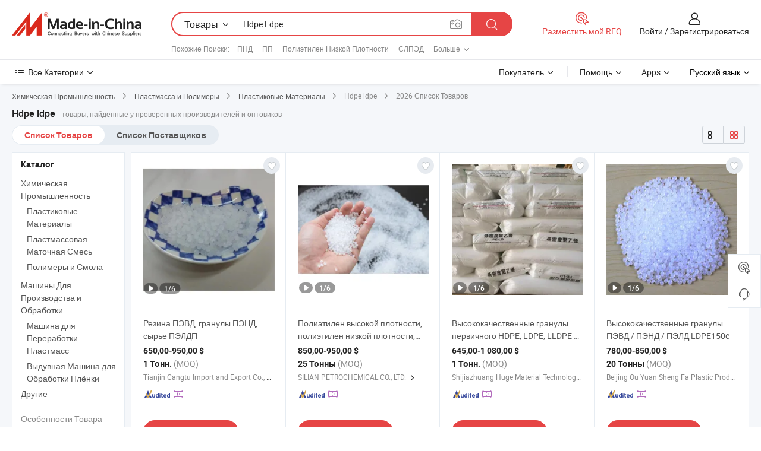

--- FILE ---
content_type: text/html;charset=UTF-8
request_url: https://ru.made-in-china.com/tag_search_product/Hdpe-Ldpe_ogyhyyn_1.html
body_size: 55735
content:

<!DOCTYPE html>
<html
                lang="ru" >
<head>
    <meta content="text/html; charset=utf-8" http-equiv="Content-Type" />
            <base href="//ru.made-in-china.com" />
        <title>&#1050;&#1080;&#1090;&#1072;&#1081; Hdpe ldpe, &#1050;&#1080;&#1090;&#1072;&#1081; Hdpe ldpe &#1089;&#1087;&#1080;&#1089;&#1086;&#1082; &#1090;&#1086;&#1074;&#1072;&#1088;&#1086;&#1074; &#1085;&#1072; ru.Made-in-China.com</title>
    <meta content="Hdpe ldpe, &#1050;&#1080;&#1090;&#1072;&#1081; Hdpe ldpe, &#1055;&#1086;&#1089;&#1090;&#1072;&#1074;&#1097;&#1080;&#1082;&#1080;, &#1055;&#1088;&#1086;&#1080;&#1079;&#1074;&#1086;&#1076;&#1080;&#1090;&#1077;&#1083;&#1080; &#1080; &#1054;&#1087;&#1090;&#1086;&#1074;&#1080;&#1082;&#1080; Hdpe ldpe" name="keywords">
        <meta content="&#1050;&#1080;&#1090;&#1072;&#1081; Hdpe ldpe, &#1053;&#1072;&#1081;&#1090;&#1080; &#1050;&#1080;&#1090;&#1072;&#1081; Hdpe ldpe &#1090;&#1086;&#1074;&#1072;&#1088;&#1099; &#1080; &#1050;&#1080;&#1090;&#1072;&#1081; Hdpe ldpe &#1087;&#1088;&#1086;&#1080;&#1079;&#1074;&#1086;&#1076;&#1080;&#1090;&#1077;&#1083;&#1080; &#1080; &#1089;&#1087;&#1080;&#1089;&#1086;&#1082; &#1087;&#1086;&#1089;&#1090;&#1072;&#1074;&#1097;&#1080;&#1082;&#1086;&#1074; &#1085;&#1072; ru.Made-in-China.com" name="description">
<link rel="dns-prefetch" href="//www.micstatic.com">
<link rel="preconnect" href="//www.micstatic.com">
<link rel="dns-prefetch" href="//image.made-in-china.com">
<link rel="preconnect" href="//image.made-in-china.com">
<link rel="dns-prefetch" href="//pic.made-in-china.com">
<link rel="preconnect" href="//pic.made-in-china.com">
                    <link rel="preload" as="image" href="https://image.made-in-china.com/391f0j00vBohySFnwTfC/-.jpg" >
                <link rel="alternate" hreflang="de" href="https://de.made-in-china.com/tag_search_product/Hdpe-Ldpe_ogyhyyn_1.html" />
            <link rel="alternate" hreflang="hi" href="https://hi.made-in-china.com/tag_search_product/Hdpe-Ldpe_ogyhyyn_1.html" />
            <link rel="alternate" hreflang="ru" href="https://ru.made-in-china.com/tag_search_product/Hdpe-Ldpe_ogyhyyn_1.html" />
            <link rel="alternate" hreflang="pt" href="https://pt.made-in-china.com/tag_search_product/Hdpe-Ldpe_ogyhyyn_1.html" />
            <link rel="alternate" hreflang="ko" href="https://kr.made-in-china.com/tag_search_product/Hdpe-Ldpe_ogyhyyn_1.html" />
            <link rel="alternate" hreflang="en" href="https://www.made-in-china.com/products-search/hot-china-products/Hdpe_Ldpe.html" />
            <link rel="alternate" hreflang="it" href="https://it.made-in-china.com/tag_search_product/Hdpe-Ldpe_ogyhyyn_1.html" />
            <link rel="alternate" hreflang="fr" href="https://fr.made-in-china.com/tag_search_product/Hdpe-Ldpe_ogyhyyn_1.html" />
            <link rel="alternate" hreflang="es" href="https://es.made-in-china.com/tag_search_product/Hdpe-Ldpe_ogyhyyn_1.html" />
            <link rel="alternate" hreflang="sa" href="https://sa.made-in-china.com/tag_search_product/Hdpe-Ldpe_ogyhyyn_1.html" />
            <link rel="alternate" hreflang="x-default" href="https://www.made-in-china.com/products-search/hot-china-products/Hdpe_Ldpe.html" />
            <link rel="alternate" hreflang="vi" href="https://vi.made-in-china.com/tag_search_product/Hdpe-Ldpe_ogyhyyn_1.html" />
            <link rel="alternate" hreflang="th" href="https://th.made-in-china.com/tag_search_product/Hdpe-Ldpe_ogyhyyn_1.html" />
            <link rel="alternate" hreflang="ja" href="https://jp.made-in-china.com/tag_search_product/Hdpe-Ldpe_ogyhyyn_1.html" />
            <link rel="alternate" hreflang="id" href="https://id.made-in-china.com/tag_search_product/Hdpe-Ldpe_ogyhyyn_1.html" />
            <link rel="alternate" hreflang="nl" href="https://nl.made-in-china.com/tag_search_product/Hdpe-Ldpe_ogyhyyn_1.html" />
            <link rel="alternate" hreflang="tr" href="https://tr.made-in-china.com/tag_search_product/Hdpe-Ldpe_ogyhyyn_1.html" />
    <link type="text/css" rel="stylesheet" href="https://www.micstatic.com/landing/www/qp/css/search-list-qp_f88bd609.css" /> <link type="text/css" rel="stylesheet" href="https://www.micstatic.com/landing/www/qp/css/refine-navigation_49434e71.css" /> <link type="text/css" rel="stylesheet" href="https://www.micstatic.com/landing/www/qp/css/qp_mlan_d9434333.css" /> 
    <link type="text/css" rel="stylesheet" href="https://www.micstatic.com/landing/www/qp/css/modules/swiper@7.0.5-bundle.min_f7b0d48b.css" /> <link rel="canonical" href="https://ru.made-in-china.com/tag_search_product/Hdpe-Ldpe_ogyhyyn_1.html"/>
	      <link rel="next" href="https://ru.made-in-china.com/tag_search_product/Hdpe-Ldpe_ogyhyyn_2.html"/>
                      <link rel="alternate" media="only screen and (max-width:640)" href="https://m.made-in-china.com/hot-china-products/Hdpe_ldpe.html">
    <style>
        body{
            min-width: 1024px;
        }
    </style>
<!-- Polyfill Code Begin --><script chaset="utf-8" type="text/javascript" src="https://www.micstatic.com/polyfill/polyfill-simplify_eb12d58d.js"></script><!-- Polyfill Code End --></head>
<body class="layout-auto gallary " probe-clarity="false" >
<input type="hidden" name="needFetchLanguageByAjax" value="false" class="J-needFetchLanguageByAjax">
    <div id="header" ></div>
<script>
    function headerMlanInit() {
        const funcName = 'headerMlan';
        const app = new window[funcName]({target: document.getElementById('header'), props: {props: {"pageType":2,"logoTitle":"Производители и поставщики","logoUrl":null,"base":{"buyerInfo":{"service":"Услуги","newUserGuide":"Гид для новичков","auditReport":"Audited Suppliers' Reports","meetSuppliers":"Meet Suppliers","onlineTrading":"Secured Trading Service","buyerCenter":"Центр покупателей","contactUs":"Связаться с Нами","search":"Поиск","prodDirectory":"Каталог Товаров","supplierDiscover":"Supplier Discover","sourcingRequest":"Разместить Запрос на Поставку","quickLinks":"Quick Links","myFavorites":"Мое Избранное","visitHistory":"История Браузера","buyer":"Покупатель","blog":"Бизнес-информация"},"supplierInfo":{"supplier":"Поставщик","joinAdvance":"加入高级会员","tradeServerMarket":"外贸服务市场","memberHome":"外贸e家","cloudExpo":"Smart Expo云展会","onlineTrade":"交易服务","internationalLogis":"国际物流","northAmericaBrandSailing":"北美全渠道出海","micDomesticTradeStation":"中国制造网内贸站"},"helpInfo":{"whyMic":"Why Made-in-China.com","auditSupplierWay":"Как мы проводим аудит поставщиков","securePaymentWay":"Как мы обеспечиваем оплату","submitComplaint":"Подать жалобу","contactUs":"Связаться с Нами","faq":"Вопросы-Ответы","help":"Помощь"},"appsInfo":{"downloadApp":"Скачать App!","forBuyer":"Для покупателя","forSupplier":"Для поставщика","exploreApp":"Исследовать эксклюзивные скидки в App","apps":"Apps"},"languages":[{"lanCode":0,"simpleName":"en","name":"English","value":"//www.made-in-china.com/products-search/hot-china-products/Hdpe_Ldpe.html","htmlLang":"en"},{"lanCode":5,"simpleName":"es","name":"Español","value":"//es.made-in-china.com/tag_search_product/Hdpe-Ldpe_ogyhyyn_1.html","htmlLang":"es"},{"lanCode":4,"simpleName":"pt","name":"Português","value":"//pt.made-in-china.com/tag_search_product/Hdpe-Ldpe_ogyhyyn_1.html","htmlLang":"pt"},{"lanCode":2,"simpleName":"fr","name":"Français","value":"//fr.made-in-china.com/tag_search_product/Hdpe-Ldpe_ogyhyyn_1.html","htmlLang":"fr"},{"lanCode":3,"simpleName":"ru","name":"Русский язык","value":"//ru.made-in-china.com/","htmlLang":"ru"},{"lanCode":8,"simpleName":"it","name":"Italiano","value":"//it.made-in-china.com/tag_search_product/Hdpe-Ldpe_ogyhyyn_1.html","htmlLang":"it"},{"lanCode":6,"simpleName":"de","name":"Deutsch","value":"//de.made-in-china.com/tag_search_product/Hdpe-Ldpe_ogyhyyn_1.html","htmlLang":"de"},{"lanCode":7,"simpleName":"nl","name":"Nederlands","value":"//nl.made-in-china.com/tag_search_product/Hdpe-Ldpe_ogyhyyn_1.html","htmlLang":"nl"},{"lanCode":9,"simpleName":"sa","name":"العربية","value":"//sa.made-in-china.com/tag_search_product/Hdpe-Ldpe_ogyhyyn_1.html","htmlLang":"ar"},{"lanCode":11,"simpleName":"kr","name":"한국어","value":"//kr.made-in-china.com/tag_search_product/Hdpe-Ldpe_ogyhyyn_1.html","htmlLang":"ko"},{"lanCode":10,"simpleName":"jp","name":"日本語","value":"//jp.made-in-china.com/tag_search_product/Hdpe-Ldpe_ogyhyyn_1.html","htmlLang":"ja"},{"lanCode":12,"simpleName":"hi","name":"हिन्दी","value":"//hi.made-in-china.com/tag_search_product/Hdpe-Ldpe_ogyhyyn_1.html","htmlLang":"hi"},{"lanCode":13,"simpleName":"th","name":"ภาษาไทย","value":"//th.made-in-china.com/tag_search_product/Hdpe-Ldpe_ogyhyyn_1.html","htmlLang":"th"},{"lanCode":14,"simpleName":"tr","name":"Türkçe","value":"//tr.made-in-china.com/tag_search_product/Hdpe-Ldpe_ogyhyyn_1.html","htmlLang":"tr"},{"lanCode":15,"simpleName":"vi","name":"Tiếng Việt","value":"//vi.made-in-china.com/tag_search_product/Hdpe-Ldpe_ogyhyyn_1.html","htmlLang":"vi"},{"lanCode":16,"simpleName":"id","name":"Bahasa Indonesia","value":"//id.made-in-china.com/tag_search_product/Hdpe-Ldpe_ogyhyyn_1.html","htmlLang":"id"}],"showMlan":true,"showRules":false,"rules":"Rules","language":"ru","menu":"Меню","subTitle":null,"subTitleLink":null,"stickyInfo":null},"categoryRegion":{"categories":"Все Категории","categoryList":[{"name":"Сельское Хозяйство и Пища","value":"https://ru.made-in-china.com/category1_Agriculture-Food/Agriculture-Food_usssssssss.html","catCode":"1000000000"},{"name":"Одежда и Аксессуары","value":"https://ru.made-in-china.com/category1_Apparel-Accessories/Apparel-Accessories_uussssssss.html","catCode":"1100000000"},{"name":"Искусство и Ремесла","value":"https://ru.made-in-china.com/category1_Arts-Crafts/Arts-Crafts_uyssssssss.html","catCode":"1200000000"},{"name":"Автозапчасти и Аксессуары","value":"https://ru.made-in-china.com/category1_Auto-Motorcycle-Parts-Accessories/Auto-Motorcycle-Parts-Accessories_yossssssss.html","catCode":"2900000000"},{"name":"Сумки, Футляры и Коробки","value":"https://ru.made-in-china.com/category1_Bags-Cases-Boxes/Bags-Cases-Boxes_yhssssssss.html","catCode":"2600000000"},{"name":"Химическая Промышленность","value":"https://ru.made-in-china.com/category1_Chemicals/Chemicals_uissssssss.html","catCode":"1300000000"},{"name":"Компьютерные Товары","value":"https://ru.made-in-china.com/category1_Computer-Products/Computer-Products_iissssssss.html","catCode":"3300000000"},{"name":"Строительство и Отделка","value":"https://ru.made-in-china.com/category1_Construction-Decoration/Construction-Decoration_ugssssssss.html","catCode":"1500000000"},{"name":"Бытовая Электроника","value":"https://ru.made-in-china.com/category1_Consumer-Electronics/Consumer-Electronics_unssssssss.html","catCode":"1400000000"},{"name":"Электротехника и Электроника","value":"https://ru.made-in-china.com/category1_Electrical-Electronics/Electrical-Electronics_uhssssssss.html","catCode":"1600000000"},{"name":"Мебель","value":"https://ru.made-in-china.com/category1_Furniture/Furniture_yessssssss.html","catCode":"2700000000"},{"name":"Здоровье и Медицина","value":"https://ru.made-in-china.com/category1_Health-Medicine/Health-Medicine_uessssssss.html","catCode":"1700000000"},{"name":"Промышленное Оборудование и Компоненты","value":"https://ru.made-in-china.com/category1_Industrial-Equipment-Components/Industrial-Equipment-Components_inssssssss.html","catCode":"3400000000"},{"name":"Инструменты и Измерительные Приборы","value":"https://ru.made-in-china.com/category1_Instruments-Meters/Instruments-Meters_igssssssss.html","catCode":"3500000000"},{"name":"Легкая промышленность и товары повседневного спроса","value":"https://ru.made-in-china.com/category1_Light-Industry-Daily-Use/Light-Industry-Daily-Use_urssssssss.html","catCode":"1800000000"},{"name":"Светильники и Освещение","value":"https://ru.made-in-china.com/category1_Lights-Lighting/Lights-Lighting_isssssssss.html","catCode":"3000000000"},{"name":"Машины Для Производства и Обработки","value":"https://ru.made-in-china.com/category1_Manufacturing-Processing-Machinery/Manufacturing-Processing-Machinery_uossssssss.html","catCode":"1900000000"},{"name":"Металлургия, Полезные Ископаемые и Энергетика","value":"https://ru.made-in-china.com/category1_Metallurgy-Mineral-Energy/Metallurgy-Mineral-Energy_ysssssssss.html","catCode":"2000000000"},{"name":"Канцелярские Товары","value":"https://ru.made-in-china.com/category1_Office-Supplies/Office-Supplies_yrssssssss.html","catCode":"2800000000"},{"name":"Упаковка и Полиграфия","value":"https://ru.made-in-china.com/category1_Packaging-Printing/Packaging-Printing_ihssssssss.html","catCode":"3600000000"},{"name":"Безопасность и Защита","value":"https://ru.made-in-china.com/category1_Security-Protection/Security-Protection_ygssssssss.html","catCode":"2500000000"},{"name":"Услуги","value":"https://ru.made-in-china.com/category1_Service/Service_ynssssssss.html","catCode":"2400000000"},{"name":"Спортивные Товары и Отдых","value":"https://ru.made-in-china.com/category1_Sporting-Goods-Recreation/Sporting-Goods-Recreation_iussssssss.html","catCode":"3100000000"},{"name":"Текстиль","value":"https://ru.made-in-china.com/category1_Textile/Textile_yussssssss.html","catCode":"2100000000"},{"name":"Инструменты и Крепёжные Изделия","value":"https://ru.made-in-china.com/category1_Tools-Hardware/Tools-Hardware_iyssssssss.html","catCode":"3200000000"},{"name":"Игрушки","value":"https://ru.made-in-china.com/category1_Toys/Toys_yyssssssss.html","catCode":"2200000000"},{"name":"Транспорт","value":"https://ru.made-in-china.com/category1_Transportation/Transportation_yissssssss.html","catCode":"2300000000"}],"more":"Больше"},"searchRegion":{"show":true,"lookingFor":"Расскажите нам, что вы ищете...","homeUrl":"//ru.made-in-china.com","products":"Товары","suppliers":"Поставщики","auditedFactory":null,"uploadImage":"Загрузить изображение","max20MbPerImage":"Максимум 20 МБ на изображение","yourRecentKeywords":"Ваши последние ключевые слова","clearHistory":"Очистить Историю","popularSearches":"Похожие Поиски","relatedSearches":"Больше","more":null,"maxSizeErrorMsg":"Загрузка не удалась. Максимальный размер изображения 20 МБ.","noNetworkErrorMsg":"Нет сетевого подключения. Пожалуйста, проверьте настройки сети и попробуйте снова.","uploadFailedErrorMsg":"Загрузка не удалась. Неверный формат изображения. Поддерживаемые форматы: JPG, PNG, BMP.","relatedList":[{"word":"ПНД","adsData":"ПНД","link":"https://ru.made-in-china.com/tag_search_product/HDPE_uyysyon_1.html","title":"HDPE"},{"word":"ПП","adsData":"ПП","link":"https://ru.made-in-china.com/tag_search_product/PP_unhun_1.html","title":"PP"},{"word":"Полиэтилен Низкой Плотности","adsData":"Полиэтилен Низкой Плотности","link":"https://ru.made-in-china.com/tag_search_product/Ldpe_uyuroun_1.html","title":"ldpe"},{"word":"СЛПЭД","adsData":"СЛПЭД","link":"https://ru.made-in-china.com/tag_search_product/LLDPE_uyneesn_1.html","title":"LLDPE"},{"word":"Материалы Из ПЭВД","adsData":"Материалы Из ПЭВД","link":"https://ru.made-in-china.com/tag_search_product/Hdpe-Materials_oyiuhin_1.html","title":"hdpe materials"},{"word":"Экструзия Пленки","adsData":"Экструзия Пленки","link":"https://ru.made-in-china.com/tag_search_product/Film-Extrusion_ughggsn_1.html","title":"Film Extrusion"},{"word":"Низкоплотный Полиэтилен","adsData":"Низкоплотный Полиэтилен","link":"https://ru.made-in-china.com/tag_search_product/Low-Density-Polyethylene_usriynn_1.html","title":"Low Density Polyethylene"},{"word":"ПЭ Пленка","adsData":"ПЭ Пленка","link":"https://ru.made-in-china.com/tag_search_product/PE-Film_uursusn_1.html","title":"PE Film"},{"word":"Полистирол","adsData":"Полистирол","link":"https://ru.made-in-china.com/tag_search_product/Polystyrene_gggsn_1.html","title":"Polystyrene"}],"relatedTitle":null,"relatedTitleLink":null,"formParams":null,"mlanFormParams":{"keyword":"Hdpe Ldpe","inputkeyword":"Hdpe Ldpe","type":null,"currentTab":null,"currentPage":null,"currentCat":null,"currentRegion":null,"currentProp":null,"submitPageUrl":null,"parentCat":null,"otherSearch":null,"currentAllCatalogCodes":null,"sgsMembership":null,"memberLevel":null,"topOrder":null,"size":null,"more":"больше","less":"less","staticUrl50":null,"staticUrl10":null,"staticUrl30":null,"condition":"0","conditionParamsList":[{"condition":"0","conditionName":null,"action":"/productSearch?keyword=#word#","searchUrl":null,"inputPlaceholder":null},{"condition":"1","conditionName":null,"action":"/companySearch?keyword=#word#","searchUrl":null,"inputPlaceholder":null}]},"enterKeywordTips":"Введите ключевое слово по крайней мере для вашего поиска.","openMultiSearch":false},"frequentRegion":{"rfq":{"rfq":"Разместить мой RFQ","searchRfq":"Search RFQs","acquireRfqHover":"Расскажите нам, что вам нужно, и попробуйте простой способ получить цитаты !","searchRfqHover":"Discover quality RFQs and connect with big-budget buyers"},"account":{"account":"Аккаунт","signIn":"Войти","join":"Зарегистрироваться","newUser":"Новый Пользователь","joinFree":"Зарегистрироваться","or":"Или","socialLogin":"Нажимая «Зарегистрироваться», «Войти» или «Продолжить» с Facebook, Linkedin, Twitter, Google, %s, я принимаю %sUser Agreement%s и %sPrivacy Policy%s","message":"Сообщения","quotes":"Цитаты","orders":"Заказы","favorites":"Избранное","visitHistory":"История Браузера","postSourcingRequest":"Разместить Запрос на Поставку","hi":"Здравствуйте","signOut":"Выйти","manageProduct":"Управление Продуктами","editShowroom":"Редактировать выставочный зал","username":"","userType":null,"foreignIP":true,"currentYear":2026,"userAgreement":"Пользовательское соглашение","privacyPolicy":"Политика конфиденциальности"},"message":{"message":"Сообщения","signIn":"Войти","join":"Зарегистрироваться","newUser":"Новый Пользователь","joinFree":"Зарегистрироваться","viewNewMsg":"Sign in to view the new messages","inquiry":"Запросы","rfq":"RFQs","awaitingPayment":"Awaiting payments","chat":"Чат","awaitingQuotation":"Ожидание котировок"},"cart":{"cart":"Корзина запросов"}},"busiRegion":null,"previewRegion":null}}});
		const hoc=o=>(o.__proto__.$get=function(o){return this.$$.ctx[this.$$.props[o]]},o.__proto__.$getKeys=function(){return Object.keys(this.$$.props)},o.__proto__.$getProps=function(){return this.$get("props")},o.__proto__.$setProps=function(o){var t=this.$getKeys(),s={},p=this;t.forEach(function(o){s[o]=p.$get(o)}),s.props=Object.assign({},s.props,o),this.$set(s)},o.__proto__.$help=function(){console.log("\n            $set(props): void             | 设置props的值\n            $get(key: string): any        | 获取props指定key的值\n            $getKeys(): string[]          | 获取props所有key\n            $getProps(): any              | 获取props里key为props的值（适用nail）\n            $setProps(params: any): void  | 设置props里key为props的值（适用nail）\n            $on(ev, callback): func       | 添加事件监听，返回移除事件监听的函数\n            $destroy(): void              | 销毁组件并触发onDestroy事件\n        ")},o);
        window[`${funcName}Api`] = hoc(app);
    };
</script><script type="text/javascript" crossorigin="anonymous" onload="headerMlanInit()" src="https://www.micstatic.com/nail/pc/header-mlan_6f301846.js"></script><div class="auto-size J-auto-size">
    <input type="hidden" id="sensor_pg_v" value="st:qp,m:Hdpe ldpe,p:1,tp:103,stp:10301,plate:show_wd,tp:103,stp:10301,abt:null,abp:a"/>
        <input type="hidden" id="appendQueryParam" value=""/>
    <input type="hidden" id="completeProdParam" value="[&quot;kZqTAvWPgLar&quot;,&quot;pGgrokPOOxWz&quot;,&quot;ufqYgLzduARQ&quot;,&quot;pJMYZAOEYCcm&quot;,&quot;tTBpVPbMHrWo&quot;,&quot;qnfRNMFvnmhe&quot;,&quot;rYhpHiWobeVk&quot;,&quot;aGXRZVbofKWl&quot;,&quot;KOXfSebBwvRp&quot;,&quot;FdjGEByOSoat&quot;,&quot;CTYpLzmdZFkS&quot;,&quot;HEPYNRtUjIpQ&quot;,&quot;rAsYNWjoCnpe&quot;,&quot;XaFUBEYJOqhQ&quot;,&quot;qTsYIbMPClWu&quot;,&quot;PaARNYoBvGri&quot;,&quot;wdbAGVeowyTZ&quot;,&quot;XOcamphVaITR&quot;,&quot;hTqpMgQjnoWN&quot;,&quot;FGDpiYrxvPRC&quot;,&quot;YZwGajfOnHTV&quot;,&quot;CURrEpVGTxci&quot;,&quot;CxsURTFOkykV&quot;,&quot;VFBaugsvwKYd&quot;,&quot;cTxUMXkYumWJ&quot;,&quot;hTWUbvVDLscB&quot;,&quot;larpCTOMXfkN&quot;,&quot;RAvYPaKjgpVk&quot;,&quot;DAwYtfTFurUG&quot;,&quot;XTMYgvzLVfpm&quot;]"/>
    <input type="hidden" id="prodKeyword" value="Hdpe_Ldpe"/>
    <input type="hidden" name="user_behavior_trace_id" id="user_behavior_trace_id" value="1jf8n35ma5a0y"/>
        <div class="page cf">
                <div itemscope itemtype="https://schema.org/BreadcrumbList" class="crumb grid">
                                                <span itemprop="itemListElement" itemscope itemtype="https://schema.org/ListItem">
                        <a itemprop="item" href="https://ru.made-in-china.com/category1_Chemicals/Chemicals_uissssssss.html">
                            <span itemprop="name">Химическая Промышленность</span>
                        </a>
                        <meta itemprop="position" content="1"/>
                    </span>
                    <i class="ob-icon icon-right"></i>
                                                                                                <span itemprop="itemListElement" itemscope itemtype="https://schema.org/ListItem">
                        <a itemprop="item" href="https://ru.made-in-china.com/category23_Chemicals/Plastic-Polymer_uigrssssss_1.html">
                            <span itemprop="name">Пластмасса и Полимеры</span>
                        </a>
                        <meta itemprop="position" content="2"/>
                    </span>
                    <i class="ob-icon icon-right"></i>
                                                                                                <span itemprop="itemListElement" itemscope itemtype="https://schema.org/ListItem">
                        <a itemprop="item" href="https://ru.made-in-china.com/category23_Chemicals/Plastic-Materials_uigrsussss_1.html">
                            <span itemprop="name">Пластиковые Материалы</span>
                        </a>
                        <meta itemprop="position" content="3"/>
                    </span>
                    <i class="ob-icon icon-right"></i>
                                    <span>Hdpe ldpe</span>
                                        <i class="ob-icon icon-right"></i>
            <span>
                                     2026 Список Товаров
                            </span>
        </div>
        <input id="J-strong-words" name="strong-words" type="hidden" value="{&quot;strongWordList&quot;:[&quot;Hdpe Ldpe&quot;]}" />
        <input id="ads_word" name="ads_word" type="hidden" value="Hdpe ldpe" />
        <input type="hidden" id="qaSource" value="1">
        <input type="hidden" name="iqa-portrait" id="iqa-portrait" value="" />
        <input id="compareFromPage" name="compareFromPage" type="hidden" value="3" />
        <input id="contactUrlParam" type="hidden" value="${contactUrlParam}" />
        <input id="J-isLanding" type="hidden" value="true" />
        <div class="page-wrap search-list new-search-list cf">
                                                <div class="search-list-container main-wrap">
                <div class="main">
                    <div class="num-found">
    <h1 class="product_word">Hdpe ldpe</h1>
                    товары, найденные у проверенных производителей и оптовиков
        </div>
                    <div class="search-filter-bar">
                        <div class="list-tab">
                            <ul class="tab">
                                <li class="selected"><a>
                                                                            Список Товаров
                                                                    </a></li>
                                <li>
                                                                            <a href="https://ru.made-in-china.com/manufacturers/hdpe-ldpe.html">
                                            Список Поставщиков
                                        </a>
                                                                    </li>
                                                                                            </ul>
                        </div>
                        <div class="view-type cf">
<input type="hidden" value="https://ru.made-in-china.com/tag_search_product/Hdpe-Ldpe_ogyhyyn_1.html" id="firstPageUrl">
<div class="refine-sort">
    <div class="list-switch">
        <span class="text"> Посмотреть: </span>
        <span class="list-switch-types">
                <a href="javascript:;"ads-data="t:90,md:1,c:2" onclick="if(saveViewTypeCookie){saveViewTypeCookie(1)}" ontouchstart="if(saveViewTypeCookie){saveViewTypeCookie(1)}" rel="nofollow"
                   class="list-switch-btn list-switch-btn-left unselect ">
					<i class="ob-icon icon-list"></i>
					<div class="tip arrow-bottom tip-switch-list">
                         <div class="tip-con">
                             <p class="tip-para">Просмотр Списка</p>
                         </div>
                             <span class="arrow arrow-out">
                                 <span class="arrow arrow-in"></span>
                             </span>
                     </div>
                </a>
                <a href="javascript:;" onclick="" ontouchstart="" rel="nofollow"
                   class="list-switch-btn list-switch-btn-right selected ">
					<i class="ob-icon icon-gallery"></i>
					<div class="tip arrow-bottom tip-switch-gallery">
                         <div class="tip-con">
                             <p class="tip-para">Просмотр Галереи</p>
                         </div>
                             <span class="arrow arrow-out">
                                 <span class="arrow arrow-in"></span>
                             </span>
                     </div>
                </a>
				</span>
    </div>
</div> </div>
                    </div>
                                                            <div class="search-list">
                        <div class="prod-list J-prod-list gallary ">
 <!-- topRank -->
<!-- product -->
<div class="list-img" id="product-div1" data-show-type="interstAd" faw-module="Search_prod_list" cz-id="kZqTAvWPgLar">
     <div class="list-img-wrap">
         <div class="products-item">
             <!-- 图片 -->
			               <div class="prod-img prod-img-space img-total slide-prod J-slider-prod">
                 <div class="img-box swiper-container J-slider-prod-box">
					<div class="img-list swiper-wrapper prod-banner-list" ads-data="t:6,aid:,flx_deliv_tp:comb,ads_tp:,abt:,abp:a,srv_id:,si:1,md:3,pdid:kZqTAvWPgLar,ps:,a:1,mds:30,c:2,is_trade:0,is_sample:1,is_rushorder:0,pcid:RwMtZechrUHW,pa:,is_3d_prod:0" faw-exposure id="banner-slider">
																													 																																			<a rel="nofollow" class="img-wrap swiper-slide img-thumb-auto J-lazyimgs" referrerpolicy="unsafe-url" href="https://ru.made-in-china.com/co_hbcangtu/product_HDPE-Resin-LDPE-Granules-LLDPE-Raw-Material_uoihguygeu.html" target="_blank" ads-data="t:6,aid:,flx_deliv_tp:comb,ads_tp:,abt:,abp:a,srv_id:,ads_srv_tp:,isrec:,recu:,recv:,si:1,md:3,pdid:kZqTAvWPgLar,ps:,a:1,mds:30,c:2,pcid:RwMtZechrUHW,st:8,is_trade:0,is_sample:1,is_rushorder:0,pa:8,is_3d_prod:0">
										<div class="img-thumb-inner">
												<img class="J-firstLazyload" src="https://www.micstatic.com/common/img/space.png?_v=1768540615630" data-original="https://image.made-in-china.com/391f0j00vBohySFnwTfC/-.webp" alt="&#1056;&#1077;&#1079;&#1080;&#1085;&#1072; &#1055;&#1069;&#1042;&#1044;, &#1075;&#1088;&#1072;&#1085;&#1091;&#1083;&#1099; &#1055;&#1069;&#1053;&#1044;, &#1089;&#1099;&#1088;&#1100;&#1077; &#1055;&#1069;&#1051;&#1044;&#1055;">
										</div>
						 			</a>
																																												<a rel="nofollow" class="img-wrap swiper-slide img-thumb-auto J-lazyimgs" referrerpolicy="unsafe-url" href="https://ru.made-in-china.com/co_hbcangtu/product_HDPE-Resin-LDPE-Granules-LLDPE-Raw-Material_uoihguygeu.html" target="_blank" ads-data="t:6,aid:,flx_deliv_tp:comb,ads_tp:,abt:,abp:a,srv_id:,ads_srv_tp:,isrec:,recu:,recv:,si:1,md:3,pdid:kZqTAvWPgLar,ps:,a:1,mds:30,c:2,pcid:RwMtZechrUHW,st:8,is_trade:0,is_sample:1,is_rushorder:0,pa:8,is_3d_prod:0">
										<div class="img-thumb-inner">
												<img src="https://www.micstatic.com/common/img/space.png?_v=1768540615630" data-original="https://image.made-in-china.com/391f0j00eBqiFAntLEGM/-.webp" alt="&#1056;&#1077;&#1079;&#1080;&#1085;&#1072; &#1055;&#1069;&#1042;&#1044;, &#1075;&#1088;&#1072;&#1085;&#1091;&#1083;&#1099; &#1055;&#1069;&#1053;&#1044;, &#1089;&#1099;&#1088;&#1100;&#1077; &#1055;&#1069;&#1051;&#1044;&#1055;">
										</div>
						 			</a>
																																												<a rel="nofollow" class="img-wrap swiper-slide img-thumb-auto J-lazyimgs" referrerpolicy="unsafe-url" href="https://ru.made-in-china.com/co_hbcangtu/product_HDPE-Resin-LDPE-Granules-LLDPE-Raw-Material_uoihguygeu.html" target="_blank" ads-data="t:6,aid:,flx_deliv_tp:comb,ads_tp:,abt:,abp:a,srv_id:,ads_srv_tp:,isrec:,recu:,recv:,si:1,md:3,pdid:kZqTAvWPgLar,ps:,a:1,mds:30,c:2,pcid:RwMtZechrUHW,st:8,is_trade:0,is_sample:1,is_rushorder:0,pa:8,is_3d_prod:0">
										<div class="img-thumb-inner">
												<img src="https://www.micstatic.com/common/img/space.png?_v=1768540615630" data-original="https://image.made-in-china.com/391f0j00sBbhNUnKLTGC/-.webp" alt="&#1056;&#1077;&#1079;&#1080;&#1085;&#1072; &#1055;&#1069;&#1042;&#1044;, &#1075;&#1088;&#1072;&#1085;&#1091;&#1083;&#1099; &#1055;&#1069;&#1053;&#1044;, &#1089;&#1099;&#1088;&#1100;&#1077; &#1055;&#1069;&#1051;&#1044;&#1055;">
										</div>
						 			</a>
																																												<a rel="nofollow" class="img-wrap swiper-slide img-thumb-auto J-lazyimgs" referrerpolicy="unsafe-url" href="https://ru.made-in-china.com/co_hbcangtu/product_HDPE-Resin-LDPE-Granules-LLDPE-Raw-Material_uoihguygeu.html" target="_blank" ads-data="t:6,aid:,flx_deliv_tp:comb,ads_tp:,abt:,abp:a,srv_id:,ads_srv_tp:,isrec:,recu:,recv:,si:1,md:3,pdid:kZqTAvWPgLar,ps:,a:1,mds:30,c:2,pcid:RwMtZechrUHW,st:8,is_trade:0,is_sample:1,is_rushorder:0,pa:8,is_3d_prod:0">
										<div class="img-thumb-inner">
												<img src="https://www.micstatic.com/common/img/space.png?_v=1768540615630" data-original="https://image.made-in-china.com/391f0j00KMqWFHygEtRB/-.webp" alt="&#1056;&#1077;&#1079;&#1080;&#1085;&#1072; &#1055;&#1069;&#1042;&#1044;, &#1075;&#1088;&#1072;&#1085;&#1091;&#1083;&#1099; &#1055;&#1069;&#1053;&#1044;, &#1089;&#1099;&#1088;&#1100;&#1077; &#1055;&#1069;&#1051;&#1044;&#1055;">
										</div>
						 			</a>
																																												<a rel="nofollow" class="img-wrap swiper-slide img-thumb-auto J-lazyimgs" referrerpolicy="unsafe-url" href="https://ru.made-in-china.com/co_hbcangtu/product_HDPE-Resin-LDPE-Granules-LLDPE-Raw-Material_uoihguygeu.html" target="_blank" ads-data="t:6,aid:,flx_deliv_tp:comb,ads_tp:,abt:,abp:a,srv_id:,ads_srv_tp:,isrec:,recu:,recv:,si:1,md:3,pdid:kZqTAvWPgLar,ps:,a:1,mds:30,c:2,pcid:RwMtZechrUHW,st:8,is_trade:0,is_sample:1,is_rushorder:0,pa:8,is_3d_prod:0">
										<div class="img-thumb-inner">
												<img src="https://www.micstatic.com/common/img/space.png?_v=1768540615630" data-original="https://image.made-in-china.com/391f0j00ZMoVncFJwtYC/-.webp" alt="&#1056;&#1077;&#1079;&#1080;&#1085;&#1072; &#1055;&#1069;&#1042;&#1044;, &#1075;&#1088;&#1072;&#1085;&#1091;&#1083;&#1099; &#1055;&#1069;&#1053;&#1044;, &#1089;&#1099;&#1088;&#1100;&#1077; &#1055;&#1069;&#1051;&#1044;&#1055;">
										</div>
						 			</a>
																																												<a rel="nofollow" class="img-wrap swiper-slide img-thumb-auto J-lazyimgs" referrerpolicy="unsafe-url" href="https://ru.made-in-china.com/co_hbcangtu/product_HDPE-Resin-LDPE-Granules-LLDPE-Raw-Material_uoihguygeu.html" target="_blank" ads-data="t:6,aid:,flx_deliv_tp:comb,ads_tp:,abt:,abp:a,srv_id:,ads_srv_tp:,isrec:,recu:,recv:,si:1,md:3,pdid:kZqTAvWPgLar,ps:,a:1,mds:30,c:2,pcid:RwMtZechrUHW,st:8,is_trade:0,is_sample:1,is_rushorder:0,pa:8,is_3d_prod:0">
										<div class="img-thumb-inner">
												<img src="https://www.micstatic.com/common/img/space.png?_v=1768540615630" data-original="https://image.made-in-china.com/391f0j00KMcWyjFGLTfC/-.webp" alt="&#1056;&#1077;&#1079;&#1080;&#1085;&#1072; &#1055;&#1069;&#1042;&#1044;, &#1075;&#1088;&#1072;&#1085;&#1091;&#1083;&#1099; &#1055;&#1069;&#1053;&#1044;, &#1089;&#1099;&#1088;&#1100;&#1077; &#1055;&#1069;&#1051;&#1044;&#1055;">
										</div>
						 			</a>
																																													</div>
					 					 						 <a referrerpolicy="unsafe-url" href="https://ru.made-in-china.com/co_hbcangtu/product_HDPE-Resin-LDPE-Granules-LLDPE-Raw-Material_uoihguygeu.html#slideVideo" target="_blank" rel="nofollow"
							class="has-icon has-video-icon"><img src="https://www.micstatic.com/landing/www/qp/img/video_456aa956.svg" alt="Видео"/></a>
					 					 					 						 <a referrerpolicy="unsafe-url" href="https://ru.made-in-china.com/co_hbcangtu/product_HDPE-Resin-LDPE-Granules-LLDPE-Raw-Material_uoihguygeu.html" target="_blank" rel="nofollow" class="has-page swiper-page-wrap">
							 <span class="page-current">1</span>/
							 <span class="page-total">6</span>
						 </a>
					 					 					 						 <a class="img-left J-slide-left" href="javascript:;"><i class="ob-icon icon-left"></i></a>
						 <a class="img-right J-slide-right" href="javascript:;"><i class="ob-icon icon-right"></i></a>
					 				 </div>
				 					 <div class="pagination J-pagination">
						 <span class="swiper-pagination-switch swiper-visible-switch swiper-active-switch"></span>
						 <span class="swiper-pagination-switch"></span>
						 <span class="swiper-pagination-switch"></span>
					 </div>
				 			 </div>
			 			 				 <a href="javascript:void(0);"
					class="prod-favorite-icon J-add2Fav" cz-type="prod"
					cz-id="kZqTAvWPgLar" ads-data="st:17,pdid:kZqTAvWPgLar,pcid:RwMtZechrUHW,is_trade:0,is_sample:1,is_rushorder:0,a:1">
					 <i class="ob-icon icon-heart-f"></i>
					 <i class="ob-icon icon-heart"></i>
					 <div class="tip arrow-top tip-faverite">
						 <div class="tip-con"><p class="tip-para">Избранное</p></div>
						 <span class="arrow arrow-out"><span class="arrow arrow-in"></span></span>
					 </div>
				 </a>
			                 <!-- 内容 -->
			 <div id="onlineTradeAble3" style="display:none;">false 0</div>
             <div class="detail">
				 				 <input type="hidden" name="mainProdValue" value="4"/>
				 				 <div class="icon-list certified-logo">
				 					 </div>
				 				 <div class="product-name-wrap
 									">
					 <h2 class="product-name" data-prod-tag="">
						 <a title="Резина ПЭВД, гранулы ПЭНД, сырье ПЭЛДП" referrerpolicy="unsafe-url" href="https://ru.made-in-china.com/co_hbcangtu/product_HDPE-Resin-LDPE-Granules-LLDPE-Raw-Material_uoihguygeu.html" target="_blank" ads-data="t:6,aid:,flx_deliv_tp:comb,ads_tp:,abt:,abp:a,srv_id:,ads_srv_tp:,isrec:,recu:,recv:,si:1,md:3,pdid:kZqTAvWPgLar,ps:,a:1,mds:30,c:2,pcid:RwMtZechrUHW,st:2,is_trade:0,is_sample:1,is_rushorder:0,pa:2">
							 Резина ПЭВД, гранулы ПЭНД, сырье ПЭЛДП
						 </a>
					 </h2>
					 					 					 				 </div>
				 <div class="product-property">
					 						 <div class="ellipsis attr-item J-faketitle"><span
								 class="attribute"><strong class="price"><span>650,00</span>-<span>950,00</span> $</strong></span></div>
					 					 						 <div class="ellipsis attr-item J-faketitle"><span
								 class="attribute"><strong> 1 &#1058;&#1086;&#1085;&#1085;.</strong> </span> <span class="moq-text">(MOQ)</span>
						 </div>
					 				 </div>
				 				 <div class="company-info">
					 <div class="company-name ellipsis">
						 <a referrerpolicy="unsafe-url" href="https://ru.made-in-china.com/co_hbcangtu/"
							 							 												   class="compnay-name" target="_blank" ads-data="t:6,aid:,flx_deliv_tp:comb,ads_tp:,abt:,abp:a,srv_id:,ads_srv_tp:,isrec:,recu:,recv:,si:1,md:3,pdid:kZqTAvWPgLar,ps:,a:1,mds:30,c:2,pcid:RwMtZechrUHW,st:3,is_trade:0,is_sample:1,is_rushorder:0,pa:3"
						 >
							 <span title="Tianjin Cangtu Import and Export Co., Ltd.">Tianjin Cangtu Import and Export Co., Ltd.</span>
						 </a>
						 <i class="ob-icon icon-right"></i>
						 <div class="company-name-popup">
							 <div class="name-block">
								 									 <a referrerpolicy="unsafe-url" href="https://ru.made-in-china.com/co_hbcangtu/"
									 										 															   target="_blank" class="compnay-name J-compnay-name" ads-data="t:6,aid:,flx_deliv_tp:comb,ads_tp:,abt:,abp:a,srv_id:,ads_srv_tp:,isrec:,recu:,recv:,si:1,md:3,pdid:kZqTAvWPgLar,ps:,a:1,mds:30,c:2,pcid:RwMtZechrUHW,st:3,is_trade:0,is_sample:1,is_rushorder:0,pa:3,is_3d_prod:0">
										 <span title="Tianjin Cangtu Import and Export Co., Ltd.">Tianjin Cangtu Import and Export Co., Ltd.</span>
									 </a>
								 							 </div>
							 <div class="auth-block">
								 <ul class="auth-block-list">
									 										 <li class="cs-level-info">
											 												 <img class="auth-icon" src='https://www.micstatic.com/common/img/icon/gold-member.png?_v=1768540615630' srcset='https://www.micstatic.com/common/img/icon/gold_member_32.png?_v=1768540615630 2x, https://www.micstatic.com/common/img/icon/gold_member_16.png?_v=1768540615630 1x' alt="China Supplier - Gold Member"> Золотое Членство
											 											 										 </li>
										 											 <li class="as-info">
												 <img class="auth-icon ico-audited" data-title="Проверено независимым сторонним инспекционным агентством" src="https://www.micstatic.com/common/img/icon-new/as-short.png?_v=1768540615630" alt="Сертифицированный Поставщик" />Сертифицированный Поставщик
											 </li>
									 <li class="company-address-info">
										 <i class="ob-icon icon-coordinate"></i>
										 											 Tianjin, China
										 									 </li>
								 </ul>
							 </div>
							 <div class="block-divider"></div>
							 <div class="other-block">
								 <ul>
									 <li>
										 <h2 class="business-type-info">Торговая Компания</h2>
									 </li>
									 									 								 </ul>
							 </div>
						 </div>
					 </div>
					 <div class="auth-list">
						 							 								 <div class="auth">
									 <a rel="nofollow" target="_blank" referrerpolicy="unsafe-url" href="https://ru.made-in-china.com/co_hbcangtu/company_info.html" ads-data="t:6,aid:,flx_deliv_tp:comb,ads_tp:,abt:,abp:a,srv_id:,ads_srv_tp:,isrec:,recu:,recv:,si:1,md:3,pdid:kZqTAvWPgLar,ps:,a:1,mds:30,c:2,pcid:RwMtZechrUHW,st:4,is_trade:0,is_sample:1,is_rushorder:0,pa:4">
											<span class="left_2 as-logo" data-title="Проверено независимым сторонним инспекционным агентством">
												<img class="auth-icon ico-audited" src="https://www.micstatic.com/common/img/icon-new/as_32.png" alt="Сертифицированный Поставщик" />
											</span>
									 </a>
								 </div>
							 																																																																																																															 						 						 							 								 <div class="auth auth-video">
									 <a href="//ru.made-in-china.com/video-channel/hbcangtu_kZqTAvWPgLar_-.html" target="_blank"
										ads-data="t:6,aid:,flx_deliv_tp:comb,ads_tp:,abt:,abp:a,srv_id:,ads_srv_tp:,isrec:,recu:,recv:,si:1,md:3,pdid:kZqTAvWPgLar,ps:,a:1,mds:30,c:2,pcid:RwMtZechrUHW,st:2,is_trade:0,is_sample:1,is_rushorder:0,pa:15,st:15"><img class="auth-icon"
																				  src='https://www.micstatic.com/common/img/logo/video_d4fb84a2.svg'
																				  alt="Посмотреть увеличенное видео и изображение"></a>
									 <div class="tip arrow-bottom tip-video">
										 <div class="tip-con">
											 <p class="tip-para">Посмотреть увеличенное видео и изображение</p>
										 </div>
										 <span class="arrow arrow-out">
												<span class="arrow arrow-in"></span>
											</span>
									 </div>
								 </div>
							 						 					 						 					 </div>
				 </div>
			 </div>
			 <div class="product-btn">
				 				 					 <input type="hidden" value="Связаться Сейчас" />
					 					 <a fun-inquiry-product
						referrerpolicy="unsafe-url" href="//www.made-in-china.com/sendInquiry/prod_kZqTAvWPgLar_RwMtZechrUHW.html?from=search&type=cs&target=prod&word=Hdpe+ldpe&seo=1&plant=ru&smode=pc"
						ads-data="t:6,aid:,flx_deliv_tp:comb,ads_tp:,abt:,abp:a,srv_id:,ads_srv_tp:,isrec:,recu:,recv:,si:1,md:3,pdid:kZqTAvWPgLar,ps:,a:1,mds:30,c:2,pcid:RwMtZechrUHW,st:5,is_trade:0,is_sample:1,is_rushorder:0,pa:5" target="_blank" rel="nofollow" class="btn btn-main btn-small">
						 						 <span class="btn-main-text">Связаться Сейчас</span>
					 </a>
				 				 <span class="inquiry-action">
			            <b class="tm3_chat_status" lan="ru" ads-data="t:6,aid:,flx_deliv_tp:comb,ads_tp:,abt:,abp:a,srv_id:,ads_srv_tp:,isrec:,recu:,recv:,si:1,md:3,pdid:kZqTAvWPgLar,ps:,a:1,mds:30,c:2,pcid:RwMtZechrUHW,st:7,is_trade:0,is_sample:1,is_rushorder:0,pa:13" dataId="RwMtZechrUHW_kZqTAvWPgLar_1" inquiry="//www.made-in-china.com/sendInquiry/prod_kZqTAvWPgLar_RwMtZechrUHW.html?from=search&type=cs&target=prod&word=Hdpe+ldpe&seo=1&plant=ru&smode=pc" processor="chat" cid="RwMtZechrUHW" style="display:none"></b>
					 					 					 					 			</span>
			 </div>
			 <div class="hide-area">
				                      <div class="property-list">
    												<div class="prop-item">
                                 <label class="prop-lab">Материал: </label>
                                 <span class="prop-val">Полиэтилен Высокой Плотности/HDPE</span>
                             </div>
                        							<div class="prop-item">
                                 <label class="prop-lab">Использование: </label>
                                 <span class="prop-val">Универсальный Пластик</span>
                             </div>
                        							<div class="prop-item">
                                 <label class="prop-lab">Пластические свойства после жарких: </label>
                                 <span class="prop-val">Термопластичные пластмассы</span>
                             </div>
                        							<div class="prop-item">
                                 <label class="prop-lab">Пластиковые Способ формирования: </label>
                                 <span class="prop-val">Инъекции</span>
                             </div>
                        							<div class="prop-item">
                                 <label class="prop-lab">Упаковка: </label>
                                 <span class="prop-val">сумка</span>
                             </div>
                        							<div class="prop-item">
                                 <label class="prop-lab">Стандарт: </label>
                                 <span class="prop-val">25 кг</span>
                             </div>
                                             </div>
				 			 </div>
         </div>
     </div>
</div>
<div class="list-img" id="product-div2" data-show-type="interstAd" faw-module="Search_prod_list" cz-id="pGgrokPOOxWz">
     <div class="list-img-wrap">
         <div class="products-item">
             <!-- 图片 -->
			               <div class="prod-img prod-img-space img-total slide-prod J-slider-prod">
                 <div class="img-box swiper-container J-slider-prod-box">
					<div class="img-list swiper-wrapper prod-banner-list" ads-data="t:6,aid:,flx_deliv_tp:comb,ads_tp:,abt:,abp:a,srv_id:,si:1,md:3,pdid:pGgrokPOOxWz,ps:,a:2,mds:30,c:2,is_trade:0,is_sample:1,is_rushorder:0,pcid:LwHTDxVAsRIW,pa:,is_3d_prod:0" faw-exposure id="banner-slider">
																													 																																			<a rel="nofollow" class="img-wrap swiper-slide img-thumb-auto J-lazyimgs" referrerpolicy="unsafe-url" href="https://ru.made-in-china.com/co_bjslcy/product_HDPE-LDPE-LLDPE-Factory-Price-PE-Resin-China-Origin-LDPE-Daqing-19g-for-Extrusion-Coating-Mi-4_yusiihiygg.html" target="_blank" ads-data="t:6,aid:,flx_deliv_tp:comb,ads_tp:,abt:,abp:a,srv_id:,ads_srv_tp:,isrec:,recu:,recv:,si:1,md:3,pdid:pGgrokPOOxWz,ps:,a:2,mds:30,c:2,pcid:LwHTDxVAsRIW,st:8,is_trade:0,is_sample:1,is_rushorder:0,pa:8,is_3d_prod:0">
										<div class="img-thumb-inner">
												<img class="J-firstLazyload" src="https://www.micstatic.com/common/img/space.png?_v=1768540615630" data-original="https://image.made-in-china.com/391f0j00sZHqAldFtcky/-19g-Mi-4.webp" alt="&#1055;&#1086;&#1083;&#1080;&#1101;&#1090;&#1080;&#1083;&#1077;&#1085; &#1074;&#1099;&#1089;&#1086;&#1082;&#1086;&#1081; &#1087;&#1083;&#1086;&#1090;&#1085;&#1086;&#1089;&#1090;&#1080;, &#1087;&#1086;&#1083;&#1080;&#1101;&#1090;&#1080;&#1083;&#1077;&#1085; &#1085;&#1080;&#1079;&#1082;&#1086;&#1081; &#1087;&#1083;&#1086;&#1090;&#1085;&#1086;&#1089;&#1090;&#1080;, &#1087;&#1086;&#1083;&#1080;&#1101;&#1090;&#1080;&#1083;&#1077;&#1085; &#1083;&#1080;&#1085;&#1077;&#1081;&#1085;&#1086;&#1081; &#1085;&#1080;&#1079;&#1082;&#1086;&#1081; &#1087;&#1083;&#1086;&#1090;&#1085;&#1086;&#1089;&#1090;&#1080;, &#1079;&#1072;&#1074;&#1086;&#1076;&#1089;&#1082;&#1072;&#1103; &#1094;&#1077;&#1085;&#1072;, &#1089;&#1084;&#1086;&#1083;&#1072; &#1055;&#1069;, &#1082;&#1080;&#1090;&#1072;&#1081;&#1089;&#1082;&#1086;&#1077; &#1087;&#1088;&#1086;&#1080;&#1089;&#1093;&#1086;&#1078;&#1076;&#1077;&#1085;&#1080;&#1077;, &#1087;&#1086;&#1083;&#1080;&#1101;&#1090;&#1080;&#1083;&#1077;&#1085; &#1085;&#1080;&#1079;&#1082;&#1086;&#1081; &#1087;&#1083;&#1086;&#1090;&#1085;&#1086;&#1089;&#1090;&#1080;, &#1044;&#1072;&#1095;&#1080;&#1085; 19g &#1076;&#1083;&#1103; &#1101;&#1082;&#1089;&#1090;&#1088;&#1091;&#1079;&#1080;&#1086;&#1085;&#1085;&#1086;&#1075;&#1086; &#1087;&#1086;&#1082;&#1088;&#1099;&#1090;&#1080;&#1103; Mi=4">
										</div>
						 			</a>
																																												<a rel="nofollow" class="img-wrap swiper-slide img-thumb-auto J-lazyimgs" referrerpolicy="unsafe-url" href="https://ru.made-in-china.com/co_bjslcy/product_HDPE-LDPE-LLDPE-Factory-Price-PE-Resin-China-Origin-LDPE-Daqing-19g-for-Extrusion-Coating-Mi-4_yusiihiygg.html" target="_blank" ads-data="t:6,aid:,flx_deliv_tp:comb,ads_tp:,abt:,abp:a,srv_id:,ads_srv_tp:,isrec:,recu:,recv:,si:1,md:3,pdid:pGgrokPOOxWz,ps:,a:2,mds:30,c:2,pcid:LwHTDxVAsRIW,st:8,is_trade:0,is_sample:1,is_rushorder:0,pa:8,is_3d_prod:0">
										<div class="img-thumb-inner">
												<img src="https://www.micstatic.com/common/img/space.png?_v=1768540615630" data-original="https://image.made-in-china.com/391f0j00jZDbdCAqdokF/-19g-Mi-4.webp" alt="&#1055;&#1086;&#1083;&#1080;&#1101;&#1090;&#1080;&#1083;&#1077;&#1085; &#1074;&#1099;&#1089;&#1086;&#1082;&#1086;&#1081; &#1087;&#1083;&#1086;&#1090;&#1085;&#1086;&#1089;&#1090;&#1080;, &#1087;&#1086;&#1083;&#1080;&#1101;&#1090;&#1080;&#1083;&#1077;&#1085; &#1085;&#1080;&#1079;&#1082;&#1086;&#1081; &#1087;&#1083;&#1086;&#1090;&#1085;&#1086;&#1089;&#1090;&#1080;, &#1087;&#1086;&#1083;&#1080;&#1101;&#1090;&#1080;&#1083;&#1077;&#1085; &#1083;&#1080;&#1085;&#1077;&#1081;&#1085;&#1086;&#1081; &#1085;&#1080;&#1079;&#1082;&#1086;&#1081; &#1087;&#1083;&#1086;&#1090;&#1085;&#1086;&#1089;&#1090;&#1080;, &#1079;&#1072;&#1074;&#1086;&#1076;&#1089;&#1082;&#1072;&#1103; &#1094;&#1077;&#1085;&#1072;, &#1089;&#1084;&#1086;&#1083;&#1072; &#1055;&#1069;, &#1082;&#1080;&#1090;&#1072;&#1081;&#1089;&#1082;&#1086;&#1077; &#1087;&#1088;&#1086;&#1080;&#1089;&#1093;&#1086;&#1078;&#1076;&#1077;&#1085;&#1080;&#1077;, &#1087;&#1086;&#1083;&#1080;&#1101;&#1090;&#1080;&#1083;&#1077;&#1085; &#1085;&#1080;&#1079;&#1082;&#1086;&#1081; &#1087;&#1083;&#1086;&#1090;&#1085;&#1086;&#1089;&#1090;&#1080;, &#1044;&#1072;&#1095;&#1080;&#1085; 19g &#1076;&#1083;&#1103; &#1101;&#1082;&#1089;&#1090;&#1088;&#1091;&#1079;&#1080;&#1086;&#1085;&#1085;&#1086;&#1075;&#1086; &#1087;&#1086;&#1082;&#1088;&#1099;&#1090;&#1080;&#1103; Mi=4">
										</div>
						 			</a>
																																												<a rel="nofollow" class="img-wrap swiper-slide img-thumb-auto J-lazyimgs" referrerpolicy="unsafe-url" href="https://ru.made-in-china.com/co_bjslcy/product_HDPE-LDPE-LLDPE-Factory-Price-PE-Resin-China-Origin-LDPE-Daqing-19g-for-Extrusion-Coating-Mi-4_yusiihiygg.html" target="_blank" ads-data="t:6,aid:,flx_deliv_tp:comb,ads_tp:,abt:,abp:a,srv_id:,ads_srv_tp:,isrec:,recu:,recv:,si:1,md:3,pdid:pGgrokPOOxWz,ps:,a:2,mds:30,c:2,pcid:LwHTDxVAsRIW,st:8,is_trade:0,is_sample:1,is_rushorder:0,pa:8,is_3d_prod:0">
										<div class="img-thumb-inner">
												<img src="https://www.micstatic.com/common/img/space.png?_v=1768540615630" data-original="https://image.made-in-china.com/391f0j00ZSHbwNmsDckn/-19g-Mi-4.webp" alt="&#1055;&#1086;&#1083;&#1080;&#1101;&#1090;&#1080;&#1083;&#1077;&#1085; &#1074;&#1099;&#1089;&#1086;&#1082;&#1086;&#1081; &#1087;&#1083;&#1086;&#1090;&#1085;&#1086;&#1089;&#1090;&#1080;, &#1087;&#1086;&#1083;&#1080;&#1101;&#1090;&#1080;&#1083;&#1077;&#1085; &#1085;&#1080;&#1079;&#1082;&#1086;&#1081; &#1087;&#1083;&#1086;&#1090;&#1085;&#1086;&#1089;&#1090;&#1080;, &#1087;&#1086;&#1083;&#1080;&#1101;&#1090;&#1080;&#1083;&#1077;&#1085; &#1083;&#1080;&#1085;&#1077;&#1081;&#1085;&#1086;&#1081; &#1085;&#1080;&#1079;&#1082;&#1086;&#1081; &#1087;&#1083;&#1086;&#1090;&#1085;&#1086;&#1089;&#1090;&#1080;, &#1079;&#1072;&#1074;&#1086;&#1076;&#1089;&#1082;&#1072;&#1103; &#1094;&#1077;&#1085;&#1072;, &#1089;&#1084;&#1086;&#1083;&#1072; &#1055;&#1069;, &#1082;&#1080;&#1090;&#1072;&#1081;&#1089;&#1082;&#1086;&#1077; &#1087;&#1088;&#1086;&#1080;&#1089;&#1093;&#1086;&#1078;&#1076;&#1077;&#1085;&#1080;&#1077;, &#1087;&#1086;&#1083;&#1080;&#1101;&#1090;&#1080;&#1083;&#1077;&#1085; &#1085;&#1080;&#1079;&#1082;&#1086;&#1081; &#1087;&#1083;&#1086;&#1090;&#1085;&#1086;&#1089;&#1090;&#1080;, &#1044;&#1072;&#1095;&#1080;&#1085; 19g &#1076;&#1083;&#1103; &#1101;&#1082;&#1089;&#1090;&#1088;&#1091;&#1079;&#1080;&#1086;&#1085;&#1085;&#1086;&#1075;&#1086; &#1087;&#1086;&#1082;&#1088;&#1099;&#1090;&#1080;&#1103; Mi=4">
										</div>
						 			</a>
																																												<a rel="nofollow" class="img-wrap swiper-slide img-thumb-auto J-lazyimgs" referrerpolicy="unsafe-url" href="https://ru.made-in-china.com/co_bjslcy/product_HDPE-LDPE-LLDPE-Factory-Price-PE-Resin-China-Origin-LDPE-Daqing-19g-for-Extrusion-Coating-Mi-4_yusiihiygg.html" target="_blank" ads-data="t:6,aid:,flx_deliv_tp:comb,ads_tp:,abt:,abp:a,srv_id:,ads_srv_tp:,isrec:,recu:,recv:,si:1,md:3,pdid:pGgrokPOOxWz,ps:,a:2,mds:30,c:2,pcid:LwHTDxVAsRIW,st:8,is_trade:0,is_sample:1,is_rushorder:0,pa:8,is_3d_prod:0">
										<div class="img-thumb-inner">
												<img src="https://www.micstatic.com/common/img/space.png?_v=1768540615630" data-original="https://image.made-in-china.com/391f0j00FSLbJtdWPocO/-19g-Mi-4.webp" alt="&#1055;&#1086;&#1083;&#1080;&#1101;&#1090;&#1080;&#1083;&#1077;&#1085; &#1074;&#1099;&#1089;&#1086;&#1082;&#1086;&#1081; &#1087;&#1083;&#1086;&#1090;&#1085;&#1086;&#1089;&#1090;&#1080;, &#1087;&#1086;&#1083;&#1080;&#1101;&#1090;&#1080;&#1083;&#1077;&#1085; &#1085;&#1080;&#1079;&#1082;&#1086;&#1081; &#1087;&#1083;&#1086;&#1090;&#1085;&#1086;&#1089;&#1090;&#1080;, &#1087;&#1086;&#1083;&#1080;&#1101;&#1090;&#1080;&#1083;&#1077;&#1085; &#1083;&#1080;&#1085;&#1077;&#1081;&#1085;&#1086;&#1081; &#1085;&#1080;&#1079;&#1082;&#1086;&#1081; &#1087;&#1083;&#1086;&#1090;&#1085;&#1086;&#1089;&#1090;&#1080;, &#1079;&#1072;&#1074;&#1086;&#1076;&#1089;&#1082;&#1072;&#1103; &#1094;&#1077;&#1085;&#1072;, &#1089;&#1084;&#1086;&#1083;&#1072; &#1055;&#1069;, &#1082;&#1080;&#1090;&#1072;&#1081;&#1089;&#1082;&#1086;&#1077; &#1087;&#1088;&#1086;&#1080;&#1089;&#1093;&#1086;&#1078;&#1076;&#1077;&#1085;&#1080;&#1077;, &#1087;&#1086;&#1083;&#1080;&#1101;&#1090;&#1080;&#1083;&#1077;&#1085; &#1085;&#1080;&#1079;&#1082;&#1086;&#1081; &#1087;&#1083;&#1086;&#1090;&#1085;&#1086;&#1089;&#1090;&#1080;, &#1044;&#1072;&#1095;&#1080;&#1085; 19g &#1076;&#1083;&#1103; &#1101;&#1082;&#1089;&#1090;&#1088;&#1091;&#1079;&#1080;&#1086;&#1085;&#1085;&#1086;&#1075;&#1086; &#1087;&#1086;&#1082;&#1088;&#1099;&#1090;&#1080;&#1103; Mi=4">
										</div>
						 			</a>
																																												<a rel="nofollow" class="img-wrap swiper-slide img-thumb-auto J-lazyimgs" referrerpolicy="unsafe-url" href="https://ru.made-in-china.com/co_bjslcy/product_HDPE-LDPE-LLDPE-Factory-Price-PE-Resin-China-Origin-LDPE-Daqing-19g-for-Extrusion-Coating-Mi-4_yusiihiygg.html" target="_blank" ads-data="t:6,aid:,flx_deliv_tp:comb,ads_tp:,abt:,abp:a,srv_id:,ads_srv_tp:,isrec:,recu:,recv:,si:1,md:3,pdid:pGgrokPOOxWz,ps:,a:2,mds:30,c:2,pcid:LwHTDxVAsRIW,st:8,is_trade:0,is_sample:1,is_rushorder:0,pa:8,is_3d_prod:0">
										<div class="img-thumb-inner">
												<img src="https://www.micstatic.com/common/img/space.png?_v=1768540615630" data-original="https://image.made-in-china.com/391f0j00nKPoJgdYpqbO/-19g-Mi-4.webp" alt="&#1055;&#1086;&#1083;&#1080;&#1101;&#1090;&#1080;&#1083;&#1077;&#1085; &#1074;&#1099;&#1089;&#1086;&#1082;&#1086;&#1081; &#1087;&#1083;&#1086;&#1090;&#1085;&#1086;&#1089;&#1090;&#1080;, &#1087;&#1086;&#1083;&#1080;&#1101;&#1090;&#1080;&#1083;&#1077;&#1085; &#1085;&#1080;&#1079;&#1082;&#1086;&#1081; &#1087;&#1083;&#1086;&#1090;&#1085;&#1086;&#1089;&#1090;&#1080;, &#1087;&#1086;&#1083;&#1080;&#1101;&#1090;&#1080;&#1083;&#1077;&#1085; &#1083;&#1080;&#1085;&#1077;&#1081;&#1085;&#1086;&#1081; &#1085;&#1080;&#1079;&#1082;&#1086;&#1081; &#1087;&#1083;&#1086;&#1090;&#1085;&#1086;&#1089;&#1090;&#1080;, &#1079;&#1072;&#1074;&#1086;&#1076;&#1089;&#1082;&#1072;&#1103; &#1094;&#1077;&#1085;&#1072;, &#1089;&#1084;&#1086;&#1083;&#1072; &#1055;&#1069;, &#1082;&#1080;&#1090;&#1072;&#1081;&#1089;&#1082;&#1086;&#1077; &#1087;&#1088;&#1086;&#1080;&#1089;&#1093;&#1086;&#1078;&#1076;&#1077;&#1085;&#1080;&#1077;, &#1087;&#1086;&#1083;&#1080;&#1101;&#1090;&#1080;&#1083;&#1077;&#1085; &#1085;&#1080;&#1079;&#1082;&#1086;&#1081; &#1087;&#1083;&#1086;&#1090;&#1085;&#1086;&#1089;&#1090;&#1080;, &#1044;&#1072;&#1095;&#1080;&#1085; 19g &#1076;&#1083;&#1103; &#1101;&#1082;&#1089;&#1090;&#1088;&#1091;&#1079;&#1080;&#1086;&#1085;&#1085;&#1086;&#1075;&#1086; &#1087;&#1086;&#1082;&#1088;&#1099;&#1090;&#1080;&#1103; Mi=4">
										</div>
						 			</a>
																																												<a rel="nofollow" class="img-wrap swiper-slide img-thumb-auto J-lazyimgs" referrerpolicy="unsafe-url" href="https://ru.made-in-china.com/co_bjslcy/product_HDPE-LDPE-LLDPE-Factory-Price-PE-Resin-China-Origin-LDPE-Daqing-19g-for-Extrusion-Coating-Mi-4_yusiihiygg.html" target="_blank" ads-data="t:6,aid:,flx_deliv_tp:comb,ads_tp:,abt:,abp:a,srv_id:,ads_srv_tp:,isrec:,recu:,recv:,si:1,md:3,pdid:pGgrokPOOxWz,ps:,a:2,mds:30,c:2,pcid:LwHTDxVAsRIW,st:8,is_trade:0,is_sample:1,is_rushorder:0,pa:8,is_3d_prod:0">
										<div class="img-thumb-inner">
												<img src="https://www.micstatic.com/common/img/space.png?_v=1768540615630" data-original="https://image.made-in-china.com/391f0j00yjPcmhwnUkbF/-19g-Mi-4.webp" alt="&#1055;&#1086;&#1083;&#1080;&#1101;&#1090;&#1080;&#1083;&#1077;&#1085; &#1074;&#1099;&#1089;&#1086;&#1082;&#1086;&#1081; &#1087;&#1083;&#1086;&#1090;&#1085;&#1086;&#1089;&#1090;&#1080;, &#1087;&#1086;&#1083;&#1080;&#1101;&#1090;&#1080;&#1083;&#1077;&#1085; &#1085;&#1080;&#1079;&#1082;&#1086;&#1081; &#1087;&#1083;&#1086;&#1090;&#1085;&#1086;&#1089;&#1090;&#1080;, &#1087;&#1086;&#1083;&#1080;&#1101;&#1090;&#1080;&#1083;&#1077;&#1085; &#1083;&#1080;&#1085;&#1077;&#1081;&#1085;&#1086;&#1081; &#1085;&#1080;&#1079;&#1082;&#1086;&#1081; &#1087;&#1083;&#1086;&#1090;&#1085;&#1086;&#1089;&#1090;&#1080;, &#1079;&#1072;&#1074;&#1086;&#1076;&#1089;&#1082;&#1072;&#1103; &#1094;&#1077;&#1085;&#1072;, &#1089;&#1084;&#1086;&#1083;&#1072; &#1055;&#1069;, &#1082;&#1080;&#1090;&#1072;&#1081;&#1089;&#1082;&#1086;&#1077; &#1087;&#1088;&#1086;&#1080;&#1089;&#1093;&#1086;&#1078;&#1076;&#1077;&#1085;&#1080;&#1077;, &#1087;&#1086;&#1083;&#1080;&#1101;&#1090;&#1080;&#1083;&#1077;&#1085; &#1085;&#1080;&#1079;&#1082;&#1086;&#1081; &#1087;&#1083;&#1086;&#1090;&#1085;&#1086;&#1089;&#1090;&#1080;, &#1044;&#1072;&#1095;&#1080;&#1085; 19g &#1076;&#1083;&#1103; &#1101;&#1082;&#1089;&#1090;&#1088;&#1091;&#1079;&#1080;&#1086;&#1085;&#1085;&#1086;&#1075;&#1086; &#1087;&#1086;&#1082;&#1088;&#1099;&#1090;&#1080;&#1103; Mi=4">
										</div>
						 			</a>
																																													</div>
					 					 						 <a referrerpolicy="unsafe-url" href="https://ru.made-in-china.com/co_bjslcy/product_HDPE-LDPE-LLDPE-Factory-Price-PE-Resin-China-Origin-LDPE-Daqing-19g-for-Extrusion-Coating-Mi-4_yusiihiygg.html#slideVideo" target="_blank" rel="nofollow"
							class="has-icon has-video-icon"><img src="https://www.micstatic.com/landing/www/qp/img/video_456aa956.svg" alt="Видео"/></a>
					 					 					 						 <a referrerpolicy="unsafe-url" href="https://ru.made-in-china.com/co_bjslcy/product_HDPE-LDPE-LLDPE-Factory-Price-PE-Resin-China-Origin-LDPE-Daqing-19g-for-Extrusion-Coating-Mi-4_yusiihiygg.html" target="_blank" rel="nofollow" class="has-page swiper-page-wrap">
							 <span class="page-current">1</span>/
							 <span class="page-total">6</span>
						 </a>
					 					 					 						 <a class="img-left J-slide-left" href="javascript:;"><i class="ob-icon icon-left"></i></a>
						 <a class="img-right J-slide-right" href="javascript:;"><i class="ob-icon icon-right"></i></a>
					 				 </div>
				 					 <div class="pagination J-pagination">
						 <span class="swiper-pagination-switch swiper-visible-switch swiper-active-switch"></span>
						 <span class="swiper-pagination-switch"></span>
						 <span class="swiper-pagination-switch"></span>
					 </div>
				 			 </div>
			 			 				 <a href="javascript:void(0);"
					class="prod-favorite-icon J-add2Fav" cz-type="prod"
					cz-id="pGgrokPOOxWz" ads-data="st:17,pdid:pGgrokPOOxWz,pcid:LwHTDxVAsRIW,is_trade:0,is_sample:1,is_rushorder:0,a:2">
					 <i class="ob-icon icon-heart-f"></i>
					 <i class="ob-icon icon-heart"></i>
					 <div class="tip arrow-top tip-faverite">
						 <div class="tip-con"><p class="tip-para">Избранное</p></div>
						 <span class="arrow arrow-out"><span class="arrow arrow-in"></span></span>
					 </div>
				 </a>
			                 <!-- 内容 -->
			 <div id="onlineTradeAble3" style="display:none;">false 0</div>
             <div class="detail">
				 				 <input type="hidden" name="mainProdValue" value="0"/>
				 				 <div class="icon-list certified-logo">
				 					 </div>
				 				 <div class="product-name-wrap
 									">
					 <h2 class="product-name" data-prod-tag="">
						 <a title="Полиэтилен высокой плотности, полиэтилен низкой плотности, полиэтилен линейной низкой плотности, заводская цена, смола ПЭ, китайское происхождение, полиэтилен низкой плотности, Дачин 19g для экструзионного покрытия Mi=4" referrerpolicy="unsafe-url" href="https://ru.made-in-china.com/co_bjslcy/product_HDPE-LDPE-LLDPE-Factory-Price-PE-Resin-China-Origin-LDPE-Daqing-19g-for-Extrusion-Coating-Mi-4_yusiihiygg.html" target="_blank" ads-data="t:6,aid:,flx_deliv_tp:comb,ads_tp:,abt:,abp:a,srv_id:,ads_srv_tp:,isrec:,recu:,recv:,si:1,md:3,pdid:pGgrokPOOxWz,ps:,a:2,mds:30,c:2,pcid:LwHTDxVAsRIW,st:2,is_trade:0,is_sample:1,is_rushorder:0,pa:2">
							 Полиэтилен высокой плотности, полиэтилен низкой плотности, полиэтилен линейной низкой плотности, заводская цена, смола ПЭ, китайское происхождение, полиэтилен низкой плотности, Дачин 19g для экструзионного покрытия Mi=4
						 </a>
					 </h2>
					 					 					 				 </div>
				 <div class="product-property">
					 						 <div class="ellipsis attr-item J-faketitle"><span
								 class="attribute"><strong class="price"><span>850,00</span>-<span>950,00</span> $</strong></span></div>
					 					 						 <div class="ellipsis attr-item J-faketitle"><span
								 class="attribute"><strong> 25 &#1058;&#1086;&#1085;&#1085;&#1099;</strong> </span> <span class="moq-text">(MOQ)</span>
						 </div>
					 				 </div>
				 				 <div class="company-info">
					 <div class="company-name ellipsis">
						 <a referrerpolicy="unsafe-url" href="https://ru.made-in-china.com/co_bjslcy/"
							 							 												   class="compnay-name" target="_blank" ads-data="t:6,aid:,flx_deliv_tp:comb,ads_tp:,abt:,abp:a,srv_id:,ads_srv_tp:,isrec:,recu:,recv:,si:1,md:3,pdid:pGgrokPOOxWz,ps:,a:2,mds:30,c:2,pcid:LwHTDxVAsRIW,st:3,is_trade:0,is_sample:1,is_rushorder:0,pa:3"
						 >
							 <span title="SILIAN PETROCHEMICAL CO., LTD.">SILIAN PETROCHEMICAL CO., LTD.</span>
						 </a>
						 <i class="ob-icon icon-right"></i>
						 <div class="company-name-popup">
							 <div class="name-block">
								 									 <a referrerpolicy="unsafe-url" href="https://ru.made-in-china.com/co_bjslcy/"
									 										 															   target="_blank" class="compnay-name J-compnay-name" ads-data="t:6,aid:,flx_deliv_tp:comb,ads_tp:,abt:,abp:a,srv_id:,ads_srv_tp:,isrec:,recu:,recv:,si:1,md:3,pdid:pGgrokPOOxWz,ps:,a:2,mds:30,c:2,pcid:LwHTDxVAsRIW,st:3,is_trade:0,is_sample:1,is_rushorder:0,pa:3,is_3d_prod:0">
										 <span title="SILIAN PETROCHEMICAL CO., LTD.">SILIAN PETROCHEMICAL CO., LTD.</span>
									 </a>
								 							 </div>
							 <div class="auth-block">
								 <ul class="auth-block-list">
									 										 <li class="cs-level-info">
											 											 												 <img class="auth-icon" src='https://www.micstatic.com/common/img/icon/diamond_member_16.png?_v=1768540615630' srcset='https://www.micstatic.com/common/img/icon/diamond_member_32.png?_v=1768540615630 2x, https://www.micstatic.com/common/img/icon/diamond_member_16.png?_v=1768540615630 1x' alt="China Supplier - Diamond Member"> Бриллиантовое Членство
											 										 </li>
										 											 <li class="as-info">
												 <img class="auth-icon ico-audited" data-title="Проверено независимым сторонним инспекционным агентством" src="https://www.micstatic.com/common/img/icon-new/as-short.png?_v=1768540615630" alt="Сертифицированный Поставщик" />Сертифицированный Поставщик
											 </li>
									 <li class="company-address-info">
										 <i class="ob-icon icon-coordinate"></i>
										 											 Beijing, China
										 									 </li>
								 </ul>
							 </div>
							 <div class="block-divider"></div>
							 <div class="other-block">
								 <ul>
									 <li>
										 <h2 class="business-type-info">Торговая Компания</h2>
									 </li>
									 									 										 <li class="management-certification-info">
											 <span title="ISO 9001, ISO 14001">ISO 9001, ISO 14001</span>
										 </li>
									 								 </ul>
							 </div>
						 </div>
					 </div>
					 <div class="auth-list">
						 							 								 <div class="auth">
									 <a rel="nofollow" target="_blank" referrerpolicy="unsafe-url" href="https://ru.made-in-china.com/co_bjslcy/company_info.html" ads-data="t:6,aid:,flx_deliv_tp:comb,ads_tp:,abt:,abp:a,srv_id:,ads_srv_tp:,isrec:,recu:,recv:,si:1,md:3,pdid:pGgrokPOOxWz,ps:,a:2,mds:30,c:2,pcid:LwHTDxVAsRIW,st:4,is_trade:0,is_sample:1,is_rushorder:0,pa:4">
											<span class="left_2 as-logo" data-title="Проверено независимым сторонним инспекционным агентством">
												<img class="auth-icon ico-audited" src="https://www.micstatic.com/common/img/icon-new/as_32.png" alt="Сертифицированный Поставщик" />
											</span>
									 </a>
								 </div>
							 																																																																																																															 						 						 							 								 <div class="auth auth-video">
									 <a href="//ru.made-in-china.com/video-channel/bjslcy_pGgrokPOOxWz_-19g-Mi-4.html" target="_blank"
										ads-data="t:6,aid:,flx_deliv_tp:comb,ads_tp:,abt:,abp:a,srv_id:,ads_srv_tp:,isrec:,recu:,recv:,si:1,md:3,pdid:pGgrokPOOxWz,ps:,a:2,mds:30,c:2,pcid:LwHTDxVAsRIW,st:2,is_trade:0,is_sample:1,is_rushorder:0,pa:15,st:15"><img class="auth-icon"
																				  src='https://www.micstatic.com/common/img/logo/video_d4fb84a2.svg'
																				  alt="Посмотреть увеличенное видео и изображение"></a>
									 <div class="tip arrow-bottom tip-video">
										 <div class="tip-con">
											 <p class="tip-para">Посмотреть увеличенное видео и изображение</p>
										 </div>
										 <span class="arrow arrow-out">
												<span class="arrow arrow-in"></span>
											</span>
									 </div>
								 </div>
							 						 					 						 					 </div>
				 </div>
			 </div>
			 <div class="product-btn">
				 				 					 <input type="hidden" value="Связаться Сейчас" />
					 					 <a fun-inquiry-product
						referrerpolicy="unsafe-url" href="//www.made-in-china.com/sendInquiry/prod_pGgrokPOOxWz_LwHTDxVAsRIW.html?from=search&type=cs&target=prod&word=Hdpe+ldpe&seo=1&plant=ru&smode=pc"
						ads-data="t:6,aid:,flx_deliv_tp:comb,ads_tp:,abt:,abp:a,srv_id:,ads_srv_tp:,isrec:,recu:,recv:,si:1,md:3,pdid:pGgrokPOOxWz,ps:,a:2,mds:30,c:2,pcid:LwHTDxVAsRIW,st:5,is_trade:0,is_sample:1,is_rushorder:0,pa:5" target="_blank" rel="nofollow" class="btn btn-main btn-small">
						 						 <span class="btn-main-text">Связаться Сейчас</span>
					 </a>
				 				 <span class="inquiry-action">
			            <b class="tm3_chat_status" lan="ru" ads-data="t:6,aid:,flx_deliv_tp:comb,ads_tp:,abt:,abp:a,srv_id:,ads_srv_tp:,isrec:,recu:,recv:,si:1,md:3,pdid:pGgrokPOOxWz,ps:,a:2,mds:30,c:2,pcid:LwHTDxVAsRIW,st:7,is_trade:0,is_sample:1,is_rushorder:0,pa:13" dataId="LwHTDxVAsRIW_pGgrokPOOxWz_1" inquiry="//www.made-in-china.com/sendInquiry/prod_pGgrokPOOxWz_LwHTDxVAsRIW.html?from=search&type=cs&target=prod&word=Hdpe+ldpe&seo=1&plant=ru&smode=pc" processor="chat" cid="LwHTDxVAsRIW" style="display:none"></b>
					 					 					 					 			</span>
			 </div>
			 <div class="hide-area">
				                      <div class="property-list">
    												<div class="prop-item">
                                 <label class="prop-lab">Функция: </label>
                                 <span class="prop-val">Фоторазлагаемый</span>
                             </div>
                        							<div class="prop-item">
                                 <label class="prop-lab">Материал: </label>
                                 <span class="prop-val">Линейный Полиэтилен Низкой Плотности/LLDPE</span>
                             </div>
                        							<div class="prop-item">
                                 <label class="prop-lab">Использование: </label>
                                 <span class="prop-val">Универсальный Пластик</span>
                             </div>
                        							<div class="prop-item">
                                 <label class="prop-lab">Пластические свойства после жарких: </label>
                                 <span class="prop-val">Термопластичные пластмассы</span>
                             </div>
                        							<div class="prop-item">
                                 <label class="prop-lab">Пластиковые Способ формирования: </label>
                                 <span class="prop-val">Экструзия</span>
                             </div>
                        							<div class="prop-item">
                                 <label class="prop-lab">Цвет: </label>
                                 <span class="prop-val">Белый</span>
                             </div>
                                             </div>
				 			 </div>
         </div>
     </div>
</div>
<div class="list-img" id="product-div3" data-show-type="interstAd" faw-module="Search_prod_list" cz-id="ufqYgLzduARQ">
     <div class="list-img-wrap">
         <div class="products-item">
             <!-- 图片 -->
			               <div class="prod-img prod-img-space img-total slide-prod J-slider-prod">
                 <div class="img-box swiper-container J-slider-prod-box">
					<div class="img-list swiper-wrapper prod-banner-list" ads-data="t:6,aid:,flx_deliv_tp:comb,ads_tp:,abt:,abp:a,srv_id:,si:1,md:3,pdid:ufqYgLzduARQ,ps:,a:3,mds:30,c:2,is_trade:0,is_sample:1,is_rushorder:0,pcid:gFcfypRGsPHm,pa:,is_3d_prod:0" faw-exposure id="banner-slider">
																													 																																			<a rel="nofollow" class="img-wrap swiper-slide img-thumb-auto J-lazyimgs" referrerpolicy="unsafe-url" href="https://ru.made-in-china.com/co_sjzhgmaterials/product_High-Quality-Virgin-HDPE-LDPE-LLDPE-Modified-PE-Granules-at-Low-Price_yuuhiisiiy.html" target="_blank" ads-data="t:6,aid:,flx_deliv_tp:comb,ads_tp:,abt:,abp:a,srv_id:,ads_srv_tp:,isrec:,recu:,recv:,si:1,md:3,pdid:ufqYgLzduARQ,ps:,a:3,mds:30,c:2,pcid:gFcfypRGsPHm,st:8,is_trade:0,is_sample:1,is_rushorder:0,pa:8,is_3d_prod:0">
										<div class="img-thumb-inner">
												<img class="J-firstLazyload" src="https://www.micstatic.com/common/img/space.png?_v=1768540615630" data-original="https://image.made-in-china.com/391f0j00fFPkMiwCrYrs/-HDPE-LDPE-LLDPE-.webp" alt="&#1042;&#1099;&#1089;&#1086;&#1082;&#1086;&#1082;&#1072;&#1095;&#1077;&#1089;&#1090;&#1074;&#1077;&#1085;&#1085;&#1099;&#1077; &#1075;&#1088;&#1072;&#1085;&#1091;&#1083;&#1099; &#1087;&#1077;&#1088;&#1074;&#1080;&#1095;&#1085;&#1086;&#1075;&#1086; HDPE, LDPE, LLDPE &#1080; &#1084;&#1086;&#1076;&#1080;&#1092;&#1080;&#1094;&#1080;&#1088;&#1086;&#1074;&#1072;&#1085;&#1085;&#1086;&#1075;&#1086; &#1055;&#1069; &#1087;&#1086; &#1085;&#1080;&#1079;&#1082;&#1086;&#1081; &#1094;&#1077;&#1085;&#1077;">
										</div>
						 			</a>
																																												<a rel="nofollow" class="img-wrap swiper-slide img-thumb-auto J-lazyimgs" referrerpolicy="unsafe-url" href="https://ru.made-in-china.com/co_sjzhgmaterials/product_High-Quality-Virgin-HDPE-LDPE-LLDPE-Modified-PE-Granules-at-Low-Price_yuuhiisiiy.html" target="_blank" ads-data="t:6,aid:,flx_deliv_tp:comb,ads_tp:,abt:,abp:a,srv_id:,ads_srv_tp:,isrec:,recu:,recv:,si:1,md:3,pdid:ufqYgLzduARQ,ps:,a:3,mds:30,c:2,pcid:gFcfypRGsPHm,st:8,is_trade:0,is_sample:1,is_rushorder:0,pa:8,is_3d_prod:0">
										<div class="img-thumb-inner">
												<img src="https://www.micstatic.com/common/img/space.png?_v=1768540615630" data-original="https://image.made-in-china.com/391f0j00YnHbvCwzERrs/-HDPE-LDPE-LLDPE-.webp" alt="&#1042;&#1099;&#1089;&#1086;&#1082;&#1086;&#1082;&#1072;&#1095;&#1077;&#1089;&#1090;&#1074;&#1077;&#1085;&#1085;&#1099;&#1077; &#1075;&#1088;&#1072;&#1085;&#1091;&#1083;&#1099; &#1087;&#1077;&#1088;&#1074;&#1080;&#1095;&#1085;&#1086;&#1075;&#1086; HDPE, LDPE, LLDPE &#1080; &#1084;&#1086;&#1076;&#1080;&#1092;&#1080;&#1094;&#1080;&#1088;&#1086;&#1074;&#1072;&#1085;&#1085;&#1086;&#1075;&#1086; &#1055;&#1069; &#1087;&#1086; &#1085;&#1080;&#1079;&#1082;&#1086;&#1081; &#1094;&#1077;&#1085;&#1077;">
										</div>
						 			</a>
																																												<a rel="nofollow" class="img-wrap swiper-slide img-thumb-auto J-lazyimgs" referrerpolicy="unsafe-url" href="https://ru.made-in-china.com/co_sjzhgmaterials/product_High-Quality-Virgin-HDPE-LDPE-LLDPE-Modified-PE-Granules-at-Low-Price_yuuhiisiiy.html" target="_blank" ads-data="t:6,aid:,flx_deliv_tp:comb,ads_tp:,abt:,abp:a,srv_id:,ads_srv_tp:,isrec:,recu:,recv:,si:1,md:3,pdid:ufqYgLzduARQ,ps:,a:3,mds:30,c:2,pcid:gFcfypRGsPHm,st:8,is_trade:0,is_sample:1,is_rushorder:0,pa:8,is_3d_prod:0">
										<div class="img-thumb-inner">
												<img src="https://www.micstatic.com/common/img/space.png?_v=1768540615630" data-original="https://image.made-in-china.com/391f0j00fNDqCOdEEUrZ/-HDPE-LDPE-LLDPE-.webp" alt="&#1042;&#1099;&#1089;&#1086;&#1082;&#1086;&#1082;&#1072;&#1095;&#1077;&#1089;&#1090;&#1074;&#1077;&#1085;&#1085;&#1099;&#1077; &#1075;&#1088;&#1072;&#1085;&#1091;&#1083;&#1099; &#1087;&#1077;&#1088;&#1074;&#1080;&#1095;&#1085;&#1086;&#1075;&#1086; HDPE, LDPE, LLDPE &#1080; &#1084;&#1086;&#1076;&#1080;&#1092;&#1080;&#1094;&#1080;&#1088;&#1086;&#1074;&#1072;&#1085;&#1085;&#1086;&#1075;&#1086; &#1055;&#1069; &#1087;&#1086; &#1085;&#1080;&#1079;&#1082;&#1086;&#1081; &#1094;&#1077;&#1085;&#1077;">
										</div>
						 			</a>
																																												<a rel="nofollow" class="img-wrap swiper-slide img-thumb-auto J-lazyimgs" referrerpolicy="unsafe-url" href="https://ru.made-in-china.com/co_sjzhgmaterials/product_High-Quality-Virgin-HDPE-LDPE-LLDPE-Modified-PE-Granules-at-Low-Price_yuuhiisiiy.html" target="_blank" ads-data="t:6,aid:,flx_deliv_tp:comb,ads_tp:,abt:,abp:a,srv_id:,ads_srv_tp:,isrec:,recu:,recv:,si:1,md:3,pdid:ufqYgLzduARQ,ps:,a:3,mds:30,c:2,pcid:gFcfypRGsPHm,st:8,is_trade:0,is_sample:1,is_rushorder:0,pa:8,is_3d_prod:0">
										<div class="img-thumb-inner">
												<img src="https://www.micstatic.com/common/img/space.png?_v=1768540615630" data-original="https://image.made-in-china.com/391f0j00ryIceQAgbfpS/-HDPE-LDPE-LLDPE-.webp" alt="&#1042;&#1099;&#1089;&#1086;&#1082;&#1086;&#1082;&#1072;&#1095;&#1077;&#1089;&#1090;&#1074;&#1077;&#1085;&#1085;&#1099;&#1077; &#1075;&#1088;&#1072;&#1085;&#1091;&#1083;&#1099; &#1087;&#1077;&#1088;&#1074;&#1080;&#1095;&#1085;&#1086;&#1075;&#1086; HDPE, LDPE, LLDPE &#1080; &#1084;&#1086;&#1076;&#1080;&#1092;&#1080;&#1094;&#1080;&#1088;&#1086;&#1074;&#1072;&#1085;&#1085;&#1086;&#1075;&#1086; &#1055;&#1069; &#1087;&#1086; &#1085;&#1080;&#1079;&#1082;&#1086;&#1081; &#1094;&#1077;&#1085;&#1077;">
										</div>
						 			</a>
																																												<a rel="nofollow" class="img-wrap swiper-slide img-thumb-auto J-lazyimgs" referrerpolicy="unsafe-url" href="https://ru.made-in-china.com/co_sjzhgmaterials/product_High-Quality-Virgin-HDPE-LDPE-LLDPE-Modified-PE-Granules-at-Low-Price_yuuhiisiiy.html" target="_blank" ads-data="t:6,aid:,flx_deliv_tp:comb,ads_tp:,abt:,abp:a,srv_id:,ads_srv_tp:,isrec:,recu:,recv:,si:1,md:3,pdid:ufqYgLzduARQ,ps:,a:3,mds:30,c:2,pcid:gFcfypRGsPHm,st:8,is_trade:0,is_sample:1,is_rushorder:0,pa:8,is_3d_prod:0">
										<div class="img-thumb-inner">
												<img src="https://www.micstatic.com/common/img/space.png?_v=1768540615630" data-original="https://image.made-in-china.com/391f0j00pnDcvuAFLfgK/-HDPE-LDPE-LLDPE-.webp" alt="&#1042;&#1099;&#1089;&#1086;&#1082;&#1086;&#1082;&#1072;&#1095;&#1077;&#1089;&#1090;&#1074;&#1077;&#1085;&#1085;&#1099;&#1077; &#1075;&#1088;&#1072;&#1085;&#1091;&#1083;&#1099; &#1087;&#1077;&#1088;&#1074;&#1080;&#1095;&#1085;&#1086;&#1075;&#1086; HDPE, LDPE, LLDPE &#1080; &#1084;&#1086;&#1076;&#1080;&#1092;&#1080;&#1094;&#1080;&#1088;&#1086;&#1074;&#1072;&#1085;&#1085;&#1086;&#1075;&#1086; &#1055;&#1069; &#1087;&#1086; &#1085;&#1080;&#1079;&#1082;&#1086;&#1081; &#1094;&#1077;&#1085;&#1077;">
										</div>
						 			</a>
																																												<a rel="nofollow" class="img-wrap swiper-slide img-thumb-auto J-lazyimgs" referrerpolicy="unsafe-url" href="https://ru.made-in-china.com/co_sjzhgmaterials/product_High-Quality-Virgin-HDPE-LDPE-LLDPE-Modified-PE-Granules-at-Low-Price_yuuhiisiiy.html" target="_blank" ads-data="t:6,aid:,flx_deliv_tp:comb,ads_tp:,abt:,abp:a,srv_id:,ads_srv_tp:,isrec:,recu:,recv:,si:1,md:3,pdid:ufqYgLzduARQ,ps:,a:3,mds:30,c:2,pcid:gFcfypRGsPHm,st:8,is_trade:0,is_sample:1,is_rushorder:0,pa:8,is_3d_prod:0">
										<div class="img-thumb-inner">
												<img src="https://www.micstatic.com/common/img/space.png?_v=1768540615630" data-original="https://image.made-in-china.com/391f0j00rFIbCWdlfYgs/-HDPE-LDPE-LLDPE-.webp" alt="&#1042;&#1099;&#1089;&#1086;&#1082;&#1086;&#1082;&#1072;&#1095;&#1077;&#1089;&#1090;&#1074;&#1077;&#1085;&#1085;&#1099;&#1077; &#1075;&#1088;&#1072;&#1085;&#1091;&#1083;&#1099; &#1087;&#1077;&#1088;&#1074;&#1080;&#1095;&#1085;&#1086;&#1075;&#1086; HDPE, LDPE, LLDPE &#1080; &#1084;&#1086;&#1076;&#1080;&#1092;&#1080;&#1094;&#1080;&#1088;&#1086;&#1074;&#1072;&#1085;&#1085;&#1086;&#1075;&#1086; &#1055;&#1069; &#1087;&#1086; &#1085;&#1080;&#1079;&#1082;&#1086;&#1081; &#1094;&#1077;&#1085;&#1077;">
										</div>
						 			</a>
																																													</div>
					 					 						 <a referrerpolicy="unsafe-url" href="https://ru.made-in-china.com/co_sjzhgmaterials/product_High-Quality-Virgin-HDPE-LDPE-LLDPE-Modified-PE-Granules-at-Low-Price_yuuhiisiiy.html#slideVideo" target="_blank" rel="nofollow"
							class="has-icon has-video-icon"><img src="https://www.micstatic.com/landing/www/qp/img/video_456aa956.svg" alt="Видео"/></a>
					 					 					 						 <a referrerpolicy="unsafe-url" href="https://ru.made-in-china.com/co_sjzhgmaterials/product_High-Quality-Virgin-HDPE-LDPE-LLDPE-Modified-PE-Granules-at-Low-Price_yuuhiisiiy.html" target="_blank" rel="nofollow" class="has-page swiper-page-wrap">
							 <span class="page-current">1</span>/
							 <span class="page-total">6</span>
						 </a>
					 					 					 						 <a class="img-left J-slide-left" href="javascript:;"><i class="ob-icon icon-left"></i></a>
						 <a class="img-right J-slide-right" href="javascript:;"><i class="ob-icon icon-right"></i></a>
					 				 </div>
				 					 <div class="pagination J-pagination">
						 <span class="swiper-pagination-switch swiper-visible-switch swiper-active-switch"></span>
						 <span class="swiper-pagination-switch"></span>
						 <span class="swiper-pagination-switch"></span>
					 </div>
				 			 </div>
			 			 				 <a href="javascript:void(0);"
					class="prod-favorite-icon J-add2Fav" cz-type="prod"
					cz-id="ufqYgLzduARQ" ads-data="st:17,pdid:ufqYgLzduARQ,pcid:gFcfypRGsPHm,is_trade:0,is_sample:1,is_rushorder:0,a:3">
					 <i class="ob-icon icon-heart-f"></i>
					 <i class="ob-icon icon-heart"></i>
					 <div class="tip arrow-top tip-faverite">
						 <div class="tip-con"><p class="tip-para">Избранное</p></div>
						 <span class="arrow arrow-out"><span class="arrow arrow-in"></span></span>
					 </div>
				 </a>
			                 <!-- 内容 -->
			 <div id="onlineTradeAble3" style="display:none;">false 0</div>
             <div class="detail">
				 				 <input type="hidden" name="mainProdValue" value="0"/>
				 				 <div class="icon-list certified-logo">
				 					 </div>
				 				 <div class="product-name-wrap
 									">
					 <h2 class="product-name" data-prod-tag="">
						 <a title="Высококачественные гранулы первичного HDPE, LDPE, LLDPE и модифицированного ПЭ по низкой цене" referrerpolicy="unsafe-url" href="https://ru.made-in-china.com/co_sjzhgmaterials/product_High-Quality-Virgin-HDPE-LDPE-LLDPE-Modified-PE-Granules-at-Low-Price_yuuhiisiiy.html" target="_blank" ads-data="t:6,aid:,flx_deliv_tp:comb,ads_tp:,abt:,abp:a,srv_id:,ads_srv_tp:,isrec:,recu:,recv:,si:1,md:3,pdid:ufqYgLzduARQ,ps:,a:3,mds:30,c:2,pcid:gFcfypRGsPHm,st:2,is_trade:0,is_sample:1,is_rushorder:0,pa:2">
							 Высококачественные гранулы первичного HDPE, LDPE, LLDPE и модифицированного ПЭ по низкой цене
						 </a>
					 </h2>
					 					 					 				 </div>
				 <div class="product-property">
					 						 <div class="ellipsis attr-item J-faketitle"><span
								 class="attribute"><strong class="price"><span>645,00</span>-<span>1&nbsp;080,00</span> $</strong></span></div>
					 					 						 <div class="ellipsis attr-item J-faketitle"><span
								 class="attribute"><strong> 1 &#1058;&#1086;&#1085;&#1085;.</strong> </span> <span class="moq-text">(MOQ)</span>
						 </div>
					 				 </div>
				 				 <div class="company-info">
					 <div class="company-name ellipsis">
						 <a referrerpolicy="unsafe-url" href="https://ru.made-in-china.com/co_sjzhgmaterials/"
							 							 												   class="compnay-name" target="_blank" ads-data="t:6,aid:,flx_deliv_tp:comb,ads_tp:,abt:,abp:a,srv_id:,ads_srv_tp:,isrec:,recu:,recv:,si:1,md:3,pdid:ufqYgLzduARQ,ps:,a:3,mds:30,c:2,pcid:gFcfypRGsPHm,st:3,is_trade:0,is_sample:1,is_rushorder:0,pa:3"
						 >
							 <span title="Shijiazhuang Huge Material Technology Co., Ltd">Shijiazhuang Huge Material Technology Co., Ltd</span>
						 </a>
						 <i class="ob-icon icon-right"></i>
						 <div class="company-name-popup">
							 <div class="name-block">
								 									 <a referrerpolicy="unsafe-url" href="https://ru.made-in-china.com/co_sjzhgmaterials/"
									 										 															   target="_blank" class="compnay-name J-compnay-name" ads-data="t:6,aid:,flx_deliv_tp:comb,ads_tp:,abt:,abp:a,srv_id:,ads_srv_tp:,isrec:,recu:,recv:,si:1,md:3,pdid:ufqYgLzduARQ,ps:,a:3,mds:30,c:2,pcid:gFcfypRGsPHm,st:3,is_trade:0,is_sample:1,is_rushorder:0,pa:3,is_3d_prod:0">
										 <span title="Shijiazhuang Huge Material Technology Co., Ltd">Shijiazhuang Huge Material Technology Co., Ltd</span>
									 </a>
								 							 </div>
							 <div class="auth-block">
								 <ul class="auth-block-list">
									 										 <li class="cs-level-info">
											 												 <img class="auth-icon" src='https://www.micstatic.com/common/img/icon/gold-member.png?_v=1768540615630' srcset='https://www.micstatic.com/common/img/icon/gold_member_32.png?_v=1768540615630 2x, https://www.micstatic.com/common/img/icon/gold_member_16.png?_v=1768540615630 1x' alt="China Supplier - Gold Member"> Золотое Членство
											 											 										 </li>
										 											 <li class="as-info">
												 <img class="auth-icon ico-audited" data-title="Проверено независимым сторонним инспекционным агентством" src="https://www.micstatic.com/common/img/icon-new/as-short.png?_v=1768540615630" alt="Сертифицированный Поставщик" />Сертифицированный Поставщик
											 </li>
									 <li class="company-address-info">
										 <i class="ob-icon icon-coordinate"></i>
										 											 Hebei, China
										 									 </li>
								 </ul>
							 </div>
							 <div class="block-divider"></div>
							 <div class="other-block">
								 <ul>
									 <li>
										 <h2 class="business-type-info">Торговая Компания</h2>
									 </li>
									 									 								 </ul>
							 </div>
						 </div>
					 </div>
					 <div class="auth-list">
						 							 								 <div class="auth">
									 <a rel="nofollow" target="_blank" referrerpolicy="unsafe-url" href="https://ru.made-in-china.com/co_sjzhgmaterials/company_info.html" ads-data="t:6,aid:,flx_deliv_tp:comb,ads_tp:,abt:,abp:a,srv_id:,ads_srv_tp:,isrec:,recu:,recv:,si:1,md:3,pdid:ufqYgLzduARQ,ps:,a:3,mds:30,c:2,pcid:gFcfypRGsPHm,st:4,is_trade:0,is_sample:1,is_rushorder:0,pa:4">
											<span class="left_2 as-logo" data-title="Проверено независимым сторонним инспекционным агентством">
												<img class="auth-icon ico-audited" src="https://www.micstatic.com/common/img/icon-new/as_32.png" alt="Сертифицированный Поставщик" />
											</span>
									 </a>
								 </div>
							 																																																																																																															 						 						 							 								 <div class="auth auth-video">
									 <a href="//ru.made-in-china.com/video-channel/sjzhgmaterials_ufqYgLzduARQ_-HDPE-LDPE-LLDPE-.html" target="_blank"
										ads-data="t:6,aid:,flx_deliv_tp:comb,ads_tp:,abt:,abp:a,srv_id:,ads_srv_tp:,isrec:,recu:,recv:,si:1,md:3,pdid:ufqYgLzduARQ,ps:,a:3,mds:30,c:2,pcid:gFcfypRGsPHm,st:2,is_trade:0,is_sample:1,is_rushorder:0,pa:15,st:15"><img class="auth-icon"
																				  src='https://www.micstatic.com/common/img/logo/video_d4fb84a2.svg'
																				  alt="Посмотреть увеличенное видео и изображение"></a>
									 <div class="tip arrow-bottom tip-video">
										 <div class="tip-con">
											 <p class="tip-para">Посмотреть увеличенное видео и изображение</p>
										 </div>
										 <span class="arrow arrow-out">
												<span class="arrow arrow-in"></span>
											</span>
									 </div>
								 </div>
							 						 					 						 					 </div>
				 </div>
			 </div>
			 <div class="product-btn">
				 				 					 <input type="hidden" value="Связаться Сейчас" />
					 					 <a fun-inquiry-product
						referrerpolicy="unsafe-url" href="//www.made-in-china.com/sendInquiry/prod_ufqYgLzduARQ_gFcfypRGsPHm.html?from=search&type=cs&target=prod&word=Hdpe+ldpe&seo=1&plant=ru&smode=pc"
						ads-data="t:6,aid:,flx_deliv_tp:comb,ads_tp:,abt:,abp:a,srv_id:,ads_srv_tp:,isrec:,recu:,recv:,si:1,md:3,pdid:ufqYgLzduARQ,ps:,a:3,mds:30,c:2,pcid:gFcfypRGsPHm,st:5,is_trade:0,is_sample:1,is_rushorder:0,pa:5" target="_blank" rel="nofollow" class="btn btn-main btn-small">
						 						 <span class="btn-main-text">Связаться Сейчас</span>
					 </a>
				 				 <span class="inquiry-action">
			            <b class="tm3_chat_status" lan="ru" ads-data="t:6,aid:,flx_deliv_tp:comb,ads_tp:,abt:,abp:a,srv_id:,ads_srv_tp:,isrec:,recu:,recv:,si:1,md:3,pdid:ufqYgLzduARQ,ps:,a:3,mds:30,c:2,pcid:gFcfypRGsPHm,st:7,is_trade:0,is_sample:1,is_rushorder:0,pa:13" dataId="gFcfypRGsPHm_ufqYgLzduARQ_1" inquiry="//www.made-in-china.com/sendInquiry/prod_ufqYgLzduARQ_gFcfypRGsPHm.html?from=search&type=cs&target=prod&word=Hdpe+ldpe&seo=1&plant=ru&smode=pc" processor="chat" cid="gFcfypRGsPHm" style="display:none"></b>
					 					 					 					 			</span>
			 </div>
			 <div class="hide-area">
				                      <div class="property-list">
    												<div class="prop-item">
                                 <label class="prop-lab">Функция: </label>
                                 <span class="prop-val">Фоторазлагаемый</span>
                             </div>
                        							<div class="prop-item">
                                 <label class="prop-lab">Материал: </label>
                                 <span class="prop-val">Полиэтилен Низкой Плотности/LDPE</span>
                             </div>
                        							<div class="prop-item">
                                 <label class="prop-lab">Использование: </label>
                                 <span class="prop-val">Универсальный Пластик</span>
                             </div>
                        							<div class="prop-item">
                                 <label class="prop-lab">Пластические свойства после жарких: </label>
                                 <span class="prop-val">Термопластичные пластмассы</span>
                             </div>
                        							<div class="prop-item">
                                 <label class="prop-lab">Пластиковые Способ формирования: </label>
                                 <span class="prop-val">Выдувного формования</span>
                             </div>
                        							<div class="prop-item">
                                 <label class="prop-lab">Цвет: </label>
                                 <span class="prop-val">Белый</span>
                             </div>
                                             </div>
				 			 </div>
         </div>
     </div>
</div>
<div class="list-img" id="product-div4" data-show-type="interstAd" faw-module="Search_prod_list" cz-id="pJMYZAOEYCcm">
     <div class="list-img-wrap">
         <div class="products-item">
             <!-- 图片 -->
			               <div class="prod-img prod-img-space img-total slide-prod J-slider-prod">
                 <div class="img-box swiper-container J-slider-prod-box">
					<div class="img-list swiper-wrapper prod-banner-list" ads-data="t:6,aid:,flx_deliv_tp:comb,ads_tp:,abt:,abp:a,srv_id:,si:1,md:3,pdid:pJMYZAOEYCcm,ps:,a:4,mds:30,c:2,is_trade:0,is_sample:0,is_rushorder:0,pcid:RbUJMuXvYGIl,pa:,is_3d_prod:0" faw-exposure id="banner-slider">
																													 																																			<a rel="nofollow" class="img-wrap swiper-slide img-thumb-auto J-lazyimgs" referrerpolicy="unsafe-url" href="https://ru.made-in-china.com/co_ouyuanshengfa/product_High-Quality-HDPE-LDPE-LLDPE-Granules-LDPE150e_ysrhoosyug.html" target="_blank" ads-data="t:6,aid:,flx_deliv_tp:comb,ads_tp:,abt:,abp:a,srv_id:,ads_srv_tp:,isrec:,recu:,recv:,si:1,md:3,pdid:pJMYZAOEYCcm,ps:,a:4,mds:30,c:2,pcid:RbUJMuXvYGIl,st:8,is_trade:0,is_sample:0,is_rushorder:0,pa:8,is_3d_prod:0">
										<div class="img-thumb-inner">
												<img class="J-firstLazyload" src="https://www.micstatic.com/common/img/space.png?_v=1768540615630" data-original="https://image.made-in-china.com/391f0j00UeyojCDMlVqP/-LDPE150e.webp" alt="&#1042;&#1099;&#1089;&#1086;&#1082;&#1086;&#1082;&#1072;&#1095;&#1077;&#1089;&#1090;&#1074;&#1077;&#1085;&#1085;&#1099;&#1077; &#1075;&#1088;&#1072;&#1085;&#1091;&#1083;&#1099; &#1055;&#1069;&#1042;&#1044; / &#1055;&#1069;&#1053;&#1044; / &#1055;&#1069;&#1051;&#1044; LDPE150e">
										</div>
						 			</a>
																																												<a rel="nofollow" class="img-wrap swiper-slide img-thumb-auto J-lazyimgs" referrerpolicy="unsafe-url" href="https://ru.made-in-china.com/co_ouyuanshengfa/product_High-Quality-HDPE-LDPE-LLDPE-Granules-LDPE150e_ysrhoosyug.html" target="_blank" ads-data="t:6,aid:,flx_deliv_tp:comb,ads_tp:,abt:,abp:a,srv_id:,ads_srv_tp:,isrec:,recu:,recv:,si:1,md:3,pdid:pJMYZAOEYCcm,ps:,a:4,mds:30,c:2,pcid:RbUJMuXvYGIl,st:8,is_trade:0,is_sample:0,is_rushorder:0,pa:8,is_3d_prod:0">
										<div class="img-thumb-inner">
												<img src="https://www.micstatic.com/common/img/space.png?_v=1768540615630" data-original="https://image.made-in-china.com/391f0j00GMNqZyPWlhoI/-LDPE150e.webp" alt="&#1042;&#1099;&#1089;&#1086;&#1082;&#1086;&#1082;&#1072;&#1095;&#1077;&#1089;&#1090;&#1074;&#1077;&#1085;&#1085;&#1099;&#1077; &#1075;&#1088;&#1072;&#1085;&#1091;&#1083;&#1099; &#1055;&#1069;&#1042;&#1044; / &#1055;&#1069;&#1053;&#1044; / &#1055;&#1069;&#1051;&#1044; LDPE150e">
										</div>
						 			</a>
																																												<a rel="nofollow" class="img-wrap swiper-slide img-thumb-auto J-lazyimgs" referrerpolicy="unsafe-url" href="https://ru.made-in-china.com/co_ouyuanshengfa/product_High-Quality-HDPE-LDPE-LLDPE-Granules-LDPE150e_ysrhoosyug.html" target="_blank" ads-data="t:6,aid:,flx_deliv_tp:comb,ads_tp:,abt:,abp:a,srv_id:,ads_srv_tp:,isrec:,recu:,recv:,si:1,md:3,pdid:pJMYZAOEYCcm,ps:,a:4,mds:30,c:2,pcid:RbUJMuXvYGIl,st:8,is_trade:0,is_sample:0,is_rushorder:0,pa:8,is_3d_prod:0">
										<div class="img-thumb-inner">
												<img src="https://www.micstatic.com/common/img/space.png?_v=1768540615630" data-original="https://image.made-in-china.com/391f0j00gvFqjQDnfhkP/-LDPE150e.webp" alt="&#1042;&#1099;&#1089;&#1086;&#1082;&#1086;&#1082;&#1072;&#1095;&#1077;&#1089;&#1090;&#1074;&#1077;&#1085;&#1085;&#1099;&#1077; &#1075;&#1088;&#1072;&#1085;&#1091;&#1083;&#1099; &#1055;&#1069;&#1042;&#1044; / &#1055;&#1069;&#1053;&#1044; / &#1055;&#1069;&#1051;&#1044; LDPE150e">
										</div>
						 			</a>
																																												<a rel="nofollow" class="img-wrap swiper-slide img-thumb-auto J-lazyimgs" referrerpolicy="unsafe-url" href="https://ru.made-in-china.com/co_ouyuanshengfa/product_High-Quality-HDPE-LDPE-LLDPE-Granules-LDPE150e_ysrhoosyug.html" target="_blank" ads-data="t:6,aid:,flx_deliv_tp:comb,ads_tp:,abt:,abp:a,srv_id:,ads_srv_tp:,isrec:,recu:,recv:,si:1,md:3,pdid:pJMYZAOEYCcm,ps:,a:4,mds:30,c:2,pcid:RbUJMuXvYGIl,st:8,is_trade:0,is_sample:0,is_rushorder:0,pa:8,is_3d_prod:0">
										<div class="img-thumb-inner">
												<img src="https://www.micstatic.com/common/img/space.png?_v=1768540615630" data-original="https://image.made-in-china.com/391f0j00zvnqZpDEbWoI/-LDPE150e.webp" alt="&#1042;&#1099;&#1089;&#1086;&#1082;&#1086;&#1082;&#1072;&#1095;&#1077;&#1089;&#1090;&#1074;&#1077;&#1085;&#1085;&#1099;&#1077; &#1075;&#1088;&#1072;&#1085;&#1091;&#1083;&#1099; &#1055;&#1069;&#1042;&#1044; / &#1055;&#1069;&#1053;&#1044; / &#1055;&#1069;&#1051;&#1044; LDPE150e">
										</div>
						 			</a>
																																												<a rel="nofollow" class="img-wrap swiper-slide img-thumb-auto J-lazyimgs" referrerpolicy="unsafe-url" href="https://ru.made-in-china.com/co_ouyuanshengfa/product_High-Quality-HDPE-LDPE-LLDPE-Granules-LDPE150e_ysrhoosyug.html" target="_blank" ads-data="t:6,aid:,flx_deliv_tp:comb,ads_tp:,abt:,abp:a,srv_id:,ads_srv_tp:,isrec:,recu:,recv:,si:1,md:3,pdid:pJMYZAOEYCcm,ps:,a:4,mds:30,c:2,pcid:RbUJMuXvYGIl,st:8,is_trade:0,is_sample:0,is_rushorder:0,pa:8,is_3d_prod:0">
										<div class="img-thumb-inner">
												<img src="https://www.micstatic.com/common/img/space.png?_v=1768540615630" data-original="https://image.made-in-china.com/391f0j00zCyosiIWfhqL/-LDPE150e.webp" alt="&#1042;&#1099;&#1089;&#1086;&#1082;&#1086;&#1082;&#1072;&#1095;&#1077;&#1089;&#1090;&#1074;&#1077;&#1085;&#1085;&#1099;&#1077; &#1075;&#1088;&#1072;&#1085;&#1091;&#1083;&#1099; &#1055;&#1069;&#1042;&#1044; / &#1055;&#1069;&#1053;&#1044; / &#1055;&#1069;&#1051;&#1044; LDPE150e">
										</div>
						 			</a>
																																												<a rel="nofollow" class="img-wrap swiper-slide img-thumb-auto J-lazyimgs" referrerpolicy="unsafe-url" href="https://ru.made-in-china.com/co_ouyuanshengfa/product_High-Quality-HDPE-LDPE-LLDPE-Granules-LDPE150e_ysrhoosyug.html" target="_blank" ads-data="t:6,aid:,flx_deliv_tp:comb,ads_tp:,abt:,abp:a,srv_id:,ads_srv_tp:,isrec:,recu:,recv:,si:1,md:3,pdid:pJMYZAOEYCcm,ps:,a:4,mds:30,c:2,pcid:RbUJMuXvYGIl,st:8,is_trade:0,is_sample:0,is_rushorder:0,pa:8,is_3d_prod:0">
										<div class="img-thumb-inner">
												<img src="https://www.micstatic.com/common/img/space.png?_v=1768540615630" data-original="https://image.made-in-china.com/391f0j00uMOcKvDZMioH/-LDPE150e.webp" alt="&#1042;&#1099;&#1089;&#1086;&#1082;&#1086;&#1082;&#1072;&#1095;&#1077;&#1089;&#1090;&#1074;&#1077;&#1085;&#1085;&#1099;&#1077; &#1075;&#1088;&#1072;&#1085;&#1091;&#1083;&#1099; &#1055;&#1069;&#1042;&#1044; / &#1055;&#1069;&#1053;&#1044; / &#1055;&#1069;&#1051;&#1044; LDPE150e">
										</div>
						 			</a>
																																													</div>
					 					 						 <a referrerpolicy="unsafe-url" href="https://ru.made-in-china.com/co_ouyuanshengfa/product_High-Quality-HDPE-LDPE-LLDPE-Granules-LDPE150e_ysrhoosyug.html#slideVideo" target="_blank" rel="nofollow"
							class="has-icon has-video-icon"><img src="https://www.micstatic.com/landing/www/qp/img/video_456aa956.svg" alt="Видео"/></a>
					 					 					 						 <a referrerpolicy="unsafe-url" href="https://ru.made-in-china.com/co_ouyuanshengfa/product_High-Quality-HDPE-LDPE-LLDPE-Granules-LDPE150e_ysrhoosyug.html" target="_blank" rel="nofollow" class="has-page swiper-page-wrap">
							 <span class="page-current">1</span>/
							 <span class="page-total">6</span>
						 </a>
					 					 					 						 <a class="img-left J-slide-left" href="javascript:;"><i class="ob-icon icon-left"></i></a>
						 <a class="img-right J-slide-right" href="javascript:;"><i class="ob-icon icon-right"></i></a>
					 				 </div>
				 					 <div class="pagination J-pagination">
						 <span class="swiper-pagination-switch swiper-visible-switch swiper-active-switch"></span>
						 <span class="swiper-pagination-switch"></span>
						 <span class="swiper-pagination-switch"></span>
					 </div>
				 			 </div>
			 			 				 <a href="javascript:void(0);"
					class="prod-favorite-icon J-add2Fav" cz-type="prod"
					cz-id="pJMYZAOEYCcm" ads-data="st:17,pdid:pJMYZAOEYCcm,pcid:RbUJMuXvYGIl,is_trade:0,is_sample:0,is_rushorder:0,a:4">
					 <i class="ob-icon icon-heart-f"></i>
					 <i class="ob-icon icon-heart"></i>
					 <div class="tip arrow-top tip-faverite">
						 <div class="tip-con"><p class="tip-para">Избранное</p></div>
						 <span class="arrow arrow-out"><span class="arrow arrow-in"></span></span>
					 </div>
				 </a>
			                 <!-- 内容 -->
			 <div id="onlineTradeAble3" style="display:none;">false 0</div>
             <div class="detail">
				 				 <input type="hidden" name="mainProdValue" value="0"/>
				 				 <div class="icon-list certified-logo">
				 					 </div>
				 				 <div class="product-name-wrap
 									">
					 <h2 class="product-name" data-prod-tag="">
						 <a title="Высококачественные гранулы ПЭВД / ПЭНД / ПЭЛД LDPE150e" referrerpolicy="unsafe-url" href="https://ru.made-in-china.com/co_ouyuanshengfa/product_High-Quality-HDPE-LDPE-LLDPE-Granules-LDPE150e_ysrhoosyug.html" target="_blank" ads-data="t:6,aid:,flx_deliv_tp:comb,ads_tp:,abt:,abp:a,srv_id:,ads_srv_tp:,isrec:,recu:,recv:,si:1,md:3,pdid:pJMYZAOEYCcm,ps:,a:4,mds:30,c:2,pcid:RbUJMuXvYGIl,st:2,is_trade:0,is_sample:0,is_rushorder:0,pa:2">
							 Высококачественные гранулы ПЭВД / ПЭНД / ПЭЛД LDPE150e
						 </a>
					 </h2>
					 					 					 				 </div>
				 <div class="product-property">
					 						 <div class="ellipsis attr-item J-faketitle"><span
								 class="attribute"><strong class="price"><span>780,00</span>-<span>850,00</span> $</strong></span></div>
					 					 						 <div class="ellipsis attr-item J-faketitle"><span
								 class="attribute"><strong> 20 &#1058;&#1086;&#1085;&#1085;&#1099;</strong> </span> <span class="moq-text">(MOQ)</span>
						 </div>
					 				 </div>
				 				 <div class="company-info">
					 <div class="company-name ellipsis">
						 <a referrerpolicy="unsafe-url" href="https://ru.made-in-china.com/co_ouyuanshengfa/"
							 							 												   class="compnay-name" target="_blank" ads-data="t:6,aid:,flx_deliv_tp:comb,ads_tp:,abt:,abp:a,srv_id:,ads_srv_tp:,isrec:,recu:,recv:,si:1,md:3,pdid:pJMYZAOEYCcm,ps:,a:4,mds:30,c:2,pcid:RbUJMuXvYGIl,st:3,is_trade:0,is_sample:0,is_rushorder:0,pa:3"
						 >
							 <span title="Beijing Ou Yuan Sheng Fa Plastic Products Co., Ltd.">Beijing Ou Yuan Sheng Fa Plastic Products Co., Ltd.</span>
						 </a>
						 <i class="ob-icon icon-right"></i>
						 <div class="company-name-popup">
							 <div class="name-block">
								 									 <a referrerpolicy="unsafe-url" href="https://ru.made-in-china.com/co_ouyuanshengfa/"
									 										 															   target="_blank" class="compnay-name J-compnay-name" ads-data="t:6,aid:,flx_deliv_tp:comb,ads_tp:,abt:,abp:a,srv_id:,ads_srv_tp:,isrec:,recu:,recv:,si:1,md:3,pdid:pJMYZAOEYCcm,ps:,a:4,mds:30,c:2,pcid:RbUJMuXvYGIl,st:3,is_trade:0,is_sample:0,is_rushorder:0,pa:3,is_3d_prod:0">
										 <span title="Beijing Ou Yuan Sheng Fa Plastic Products Co., Ltd.">Beijing Ou Yuan Sheng Fa Plastic Products Co., Ltd.</span>
									 </a>
								 							 </div>
							 <div class="auth-block">
								 <ul class="auth-block-list">
									 										 <li class="cs-level-info">
											 											 												 <img class="auth-icon" src='https://www.micstatic.com/common/img/icon/diamond_member_16.png?_v=1768540615630' srcset='https://www.micstatic.com/common/img/icon/diamond_member_32.png?_v=1768540615630 2x, https://www.micstatic.com/common/img/icon/diamond_member_16.png?_v=1768540615630 1x' alt="China Supplier - Diamond Member"> Бриллиантовое Членство
											 										 </li>
										 											 <li class="as-info">
												 <img class="auth-icon ico-audited" data-title="Проверено независимым сторонним инспекционным агентством" src="https://www.micstatic.com/common/img/icon-new/as-short.png?_v=1768540615630" alt="Сертифицированный Поставщик" />Сертифицированный Поставщик
											 </li>
									 <li class="company-address-info">
										 <i class="ob-icon icon-coordinate"></i>
										 											 Beijing, China
										 									 </li>
								 </ul>
							 </div>
							 <div class="block-divider"></div>
							 <div class="other-block">
								 <ul>
									 <li>
										 <h2 class="business-type-info">Производитель/Завод</h2>
									 </li>
									 									 										 <li class="management-certification-info">
											 <span title="ISO 9001">ISO 9001</span>
										 </li>
									 								 </ul>
							 </div>
						 </div>
					 </div>
					 <div class="auth-list">
						 							 								 <div class="auth">
									 <a rel="nofollow" target="_blank" referrerpolicy="unsafe-url" href="https://ru.made-in-china.com/co_ouyuanshengfa/company_info.html" ads-data="t:6,aid:,flx_deliv_tp:comb,ads_tp:,abt:,abp:a,srv_id:,ads_srv_tp:,isrec:,recu:,recv:,si:1,md:3,pdid:pJMYZAOEYCcm,ps:,a:4,mds:30,c:2,pcid:RbUJMuXvYGIl,st:4,is_trade:0,is_sample:0,is_rushorder:0,pa:4">
											<span class="left_2 as-logo" data-title="Проверено независимым сторонним инспекционным агентством">
												<img class="auth-icon ico-audited" src="https://www.micstatic.com/common/img/icon-new/as_32.png" alt="Сертифицированный Поставщик" />
											</span>
									 </a>
								 </div>
							 																																																																																																															 						 						 							 								 <div class="auth auth-video">
									 <a href="//ru.made-in-china.com/video-channel/ouyuanshengfa_pJMYZAOEYCcm_-LDPE150e.html" target="_blank"
										ads-data="t:6,aid:,flx_deliv_tp:comb,ads_tp:,abt:,abp:a,srv_id:,ads_srv_tp:,isrec:,recu:,recv:,si:1,md:3,pdid:pJMYZAOEYCcm,ps:,a:4,mds:30,c:2,pcid:RbUJMuXvYGIl,st:2,is_trade:0,is_sample:0,is_rushorder:0,pa:15,st:15"><img class="auth-icon"
																				  src='https://www.micstatic.com/common/img/logo/video_d4fb84a2.svg'
																				  alt="Посмотреть увеличенное видео и изображение"></a>
									 <div class="tip arrow-bottom tip-video">
										 <div class="tip-con">
											 <p class="tip-para">Посмотреть увеличенное видео и изображение</p>
										 </div>
										 <span class="arrow arrow-out">
												<span class="arrow arrow-in"></span>
											</span>
									 </div>
								 </div>
							 						 					 						 					 </div>
				 </div>
			 </div>
			 <div class="product-btn">
				 				 					 <input type="hidden" value="Связаться Сейчас" />
					 					 <a fun-inquiry-product
						referrerpolicy="unsafe-url" href="//www.made-in-china.com/sendInquiry/prod_pJMYZAOEYCcm_RbUJMuXvYGIl.html?from=search&type=cs&target=prod&word=Hdpe+ldpe&seo=1&plant=ru&smode=pc"
						ads-data="t:6,aid:,flx_deliv_tp:comb,ads_tp:,abt:,abp:a,srv_id:,ads_srv_tp:,isrec:,recu:,recv:,si:1,md:3,pdid:pJMYZAOEYCcm,ps:,a:4,mds:30,c:2,pcid:RbUJMuXvYGIl,st:5,is_trade:0,is_sample:0,is_rushorder:0,pa:5" target="_blank" rel="nofollow" class="btn btn-main btn-small">
						 						 <span class="btn-main-text">Связаться Сейчас</span>
					 </a>
				 				 <span class="inquiry-action">
			            <b class="tm3_chat_status" lan="ru" ads-data="t:6,aid:,flx_deliv_tp:comb,ads_tp:,abt:,abp:a,srv_id:,ads_srv_tp:,isrec:,recu:,recv:,si:1,md:3,pdid:pJMYZAOEYCcm,ps:,a:4,mds:30,c:2,pcid:RbUJMuXvYGIl,st:7,is_trade:0,is_sample:0,is_rushorder:0,pa:13" dataId="RbUJMuXvYGIl_pJMYZAOEYCcm_1" inquiry="//www.made-in-china.com/sendInquiry/prod_pJMYZAOEYCcm_RbUJMuXvYGIl.html?from=search&type=cs&target=prod&word=Hdpe+ldpe&seo=1&plant=ru&smode=pc" processor="chat" cid="RbUJMuXvYGIl" style="display:none"></b>
					 					 					 					 			</span>
			 </div>
			 <div class="hide-area">
				                      <div class="property-list">
    												<div class="prop-item">
                                 <label class="prop-lab">Материал: </label>
                                 <span class="prop-val">Полиэтилен Низкой Плотности/LDPE</span>
                             </div>
                        							<div class="prop-item">
                                 <label class="prop-lab">Использование: </label>
                                 <span class="prop-val">Универсальный Пластик,Инженерный Пластик,Специальный Пластик</span>
                             </div>
                        							<div class="prop-item">
                                 <label class="prop-lab">Пластические свойства после жарких: </label>
                                 <span class="prop-val">Термопластичные пластмассы</span>
                             </div>
                        							<div class="prop-item">
                                 <label class="prop-lab">Пластиковые Способ формирования: </label>
                                 <span class="prop-val">Экструзия</span>
                             </div>
                        							<div class="prop-item">
                                 <label class="prop-lab">Цвет: </label>
                                 <span class="prop-val">Белый</span>
                             </div>
                        							<div class="prop-item">
                                 <label class="prop-lab">Упаковка: </label>
                                 <span class="prop-val">25 кг/пакет</span>
                             </div>
                                             </div>
				 			 </div>
         </div>
     </div>
</div>
<div class="list-img" id="product-div5" data-show-type="interstAd" faw-module="Search_prod_list" cz-id="tTBpVPbMHrWo">
     <div class="list-img-wrap">
         <div class="products-item">
             <!-- 图片 -->
			               <div class="prod-img prod-img-space img-total slide-prod J-slider-prod">
                 <div class="img-box swiper-container J-slider-prod-box">
					<div class="img-list swiper-wrapper prod-banner-list" ads-data="t:6,aid:,flx_deliv_tp:comb,ads_tp:,abt:,abp:a,srv_id:,si:1,md:3,pdid:tTBpVPbMHrWo,ps:,a:5,mds:30,c:2,is_trade:0,is_sample:1,is_rushorder:0,pcid:SZNtQFaxgRlr,pa:,is_3d_prod:0" faw-exposure id="banner-slider">
																													 																																			<a rel="nofollow" class="img-wrap swiper-slide img-thumb-auto J-lazyimgs" referrerpolicy="unsafe-url" href="https://ru.made-in-china.com/co_oushuosl/product_Virgin-Recycled-Polyethylene-Film-Grade-HDPE-LDPE-LLDPE-Low-Density-Polyethylene-LDPE_yuyehghuig.html" target="_blank" ads-data="t:6,aid:,flx_deliv_tp:comb,ads_tp:,abt:,abp:a,srv_id:,ads_srv_tp:,isrec:,recu:,recv:,si:1,md:3,pdid:tTBpVPbMHrWo,ps:,a:5,mds:30,c:2,pcid:SZNtQFaxgRlr,st:8,is_trade:0,is_sample:1,is_rushorder:0,pa:8,is_3d_prod:0">
										<div class="img-thumb-inner">
												<img class="J-firstLazyload" src="https://www.micstatic.com/common/img/space.png?_v=1768540615630" data-original="https://image.made-in-china.com/391f0j00tmTcNQndrfkj/-.webp" alt="&#1042;&#1090;&#1086;&#1088;&#1080;&#1095;&#1085;&#1099;&#1081; &#1087;&#1086;&#1083;&#1080;&#1101;&#1090;&#1080;&#1083;&#1077;&#1085;&#1086;&#1074;&#1099;&#1081; &#1087;&#1083;&#1077;&#1085;&#1086;&#1095;&#1085;&#1099;&#1081; &#1089;&#1086;&#1088;&#1090; &#1055;&#1069;&#1042;&#1044; &#1055;&#1069;&#1053;&#1044; &#1055;&#1069;&#1051;&#1044; &#1055;&#1069;&#1053;&#1044; &#1085;&#1080;&#1079;&#1082;&#1086;&#1081; &#1087;&#1083;&#1086;&#1090;&#1085;&#1086;&#1089;&#1090;&#1080; &#1055;&#1069;&#1051;&#1044;">
										</div>
						 			</a>
																																												<a rel="nofollow" class="img-wrap swiper-slide img-thumb-auto J-lazyimgs" referrerpolicy="unsafe-url" href="https://ru.made-in-china.com/co_oushuosl/product_Virgin-Recycled-Polyethylene-Film-Grade-HDPE-LDPE-LLDPE-Low-Density-Polyethylene-LDPE_yuyehghuig.html" target="_blank" ads-data="t:6,aid:,flx_deliv_tp:comb,ads_tp:,abt:,abp:a,srv_id:,ads_srv_tp:,isrec:,recu:,recv:,si:1,md:3,pdid:tTBpVPbMHrWo,ps:,a:5,mds:30,c:2,pcid:SZNtQFaxgRlr,st:8,is_trade:0,is_sample:1,is_rushorder:0,pa:8,is_3d_prod:0">
										<div class="img-thumb-inner">
												<img src="https://www.micstatic.com/common/img/space.png?_v=1768540615630" data-original="https://image.made-in-china.com/391f0j00QJToNzOsrfkK/-.webp" alt="&#1042;&#1090;&#1086;&#1088;&#1080;&#1095;&#1085;&#1099;&#1081; &#1087;&#1086;&#1083;&#1080;&#1101;&#1090;&#1080;&#1083;&#1077;&#1085;&#1086;&#1074;&#1099;&#1081; &#1087;&#1083;&#1077;&#1085;&#1086;&#1095;&#1085;&#1099;&#1081; &#1089;&#1086;&#1088;&#1090; &#1055;&#1069;&#1042;&#1044; &#1055;&#1069;&#1053;&#1044; &#1055;&#1069;&#1051;&#1044; &#1055;&#1069;&#1053;&#1044; &#1085;&#1080;&#1079;&#1082;&#1086;&#1081; &#1087;&#1083;&#1086;&#1090;&#1085;&#1086;&#1089;&#1090;&#1080; &#1055;&#1069;&#1051;&#1044;">
										</div>
						 			</a>
																																												<a rel="nofollow" class="img-wrap swiper-slide img-thumb-auto J-lazyimgs" referrerpolicy="unsafe-url" href="https://ru.made-in-china.com/co_oushuosl/product_Virgin-Recycled-Polyethylene-Film-Grade-HDPE-LDPE-LLDPE-Low-Density-Polyethylene-LDPE_yuyehghuig.html" target="_blank" ads-data="t:6,aid:,flx_deliv_tp:comb,ads_tp:,abt:,abp:a,srv_id:,ads_srv_tp:,isrec:,recu:,recv:,si:1,md:3,pdid:tTBpVPbMHrWo,ps:,a:5,mds:30,c:2,pcid:SZNtQFaxgRlr,st:8,is_trade:0,is_sample:1,is_rushorder:0,pa:8,is_3d_prod:0">
										<div class="img-thumb-inner">
												<img src="https://www.micstatic.com/common/img/space.png?_v=1768540615630" data-original="https://image.made-in-china.com/391f0j00QATbyVOrAYkS/-.webp" alt="&#1042;&#1090;&#1086;&#1088;&#1080;&#1095;&#1085;&#1099;&#1081; &#1087;&#1086;&#1083;&#1080;&#1101;&#1090;&#1080;&#1083;&#1077;&#1085;&#1086;&#1074;&#1099;&#1081; &#1087;&#1083;&#1077;&#1085;&#1086;&#1095;&#1085;&#1099;&#1081; &#1089;&#1086;&#1088;&#1090; &#1055;&#1069;&#1042;&#1044; &#1055;&#1069;&#1053;&#1044; &#1055;&#1069;&#1051;&#1044; &#1055;&#1069;&#1053;&#1044; &#1085;&#1080;&#1079;&#1082;&#1086;&#1081; &#1087;&#1083;&#1086;&#1090;&#1085;&#1086;&#1089;&#1090;&#1080; &#1055;&#1069;&#1051;&#1044;">
										</div>
						 			</a>
																																												<a rel="nofollow" class="img-wrap swiper-slide img-thumb-auto J-lazyimgs" referrerpolicy="unsafe-url" href="https://ru.made-in-china.com/co_oushuosl/product_Virgin-Recycled-Polyethylene-Film-Grade-HDPE-LDPE-LLDPE-Low-Density-Polyethylene-LDPE_yuyehghuig.html" target="_blank" ads-data="t:6,aid:,flx_deliv_tp:comb,ads_tp:,abt:,abp:a,srv_id:,ads_srv_tp:,isrec:,recu:,recv:,si:1,md:3,pdid:tTBpVPbMHrWo,ps:,a:5,mds:30,c:2,pcid:SZNtQFaxgRlr,st:8,is_trade:0,is_sample:1,is_rushorder:0,pa:8,is_3d_prod:0">
										<div class="img-thumb-inner">
												<img src="https://www.micstatic.com/common/img/space.png?_v=1768540615630" data-original="https://image.made-in-china.com/391f0j00EdTqFByclYbj/-.webp" alt="&#1042;&#1090;&#1086;&#1088;&#1080;&#1095;&#1085;&#1099;&#1081; &#1087;&#1086;&#1083;&#1080;&#1101;&#1090;&#1080;&#1083;&#1077;&#1085;&#1086;&#1074;&#1099;&#1081; &#1087;&#1083;&#1077;&#1085;&#1086;&#1095;&#1085;&#1099;&#1081; &#1089;&#1086;&#1088;&#1090; &#1055;&#1069;&#1042;&#1044; &#1055;&#1069;&#1053;&#1044; &#1055;&#1069;&#1051;&#1044; &#1055;&#1069;&#1053;&#1044; &#1085;&#1080;&#1079;&#1082;&#1086;&#1081; &#1087;&#1083;&#1086;&#1090;&#1085;&#1086;&#1089;&#1090;&#1080; &#1055;&#1069;&#1051;&#1044;">
										</div>
						 			</a>
																																												<a rel="nofollow" class="img-wrap swiper-slide img-thumb-auto J-lazyimgs" referrerpolicy="unsafe-url" href="https://ru.made-in-china.com/co_oushuosl/product_Virgin-Recycled-Polyethylene-Film-Grade-HDPE-LDPE-LLDPE-Low-Density-Polyethylene-LDPE_yuyehghuig.html" target="_blank" ads-data="t:6,aid:,flx_deliv_tp:comb,ads_tp:,abt:,abp:a,srv_id:,ads_srv_tp:,isrec:,recu:,recv:,si:1,md:3,pdid:tTBpVPbMHrWo,ps:,a:5,mds:30,c:2,pcid:SZNtQFaxgRlr,st:8,is_trade:0,is_sample:1,is_rushorder:0,pa:8,is_3d_prod:0">
										<div class="img-thumb-inner">
												<img src="https://www.micstatic.com/common/img/space.png?_v=1768540615630" data-original="https://image.made-in-china.com/391f0j00EdQcOFNnwRbZ/-.webp" alt="&#1042;&#1090;&#1086;&#1088;&#1080;&#1095;&#1085;&#1099;&#1081; &#1087;&#1086;&#1083;&#1080;&#1101;&#1090;&#1080;&#1083;&#1077;&#1085;&#1086;&#1074;&#1099;&#1081; &#1087;&#1083;&#1077;&#1085;&#1086;&#1095;&#1085;&#1099;&#1081; &#1089;&#1086;&#1088;&#1090; &#1055;&#1069;&#1042;&#1044; &#1055;&#1069;&#1053;&#1044; &#1055;&#1069;&#1051;&#1044; &#1055;&#1069;&#1053;&#1044; &#1085;&#1080;&#1079;&#1082;&#1086;&#1081; &#1087;&#1083;&#1086;&#1090;&#1085;&#1086;&#1089;&#1090;&#1080; &#1055;&#1069;&#1051;&#1044;">
										</div>
						 			</a>
																																												<a rel="nofollow" class="img-wrap swiper-slide img-thumb-auto J-lazyimgs" referrerpolicy="unsafe-url" href="https://ru.made-in-china.com/co_oushuosl/product_Virgin-Recycled-Polyethylene-Film-Grade-HDPE-LDPE-LLDPE-Low-Density-Polyethylene-LDPE_yuyehghuig.html" target="_blank" ads-data="t:6,aid:,flx_deliv_tp:comb,ads_tp:,abt:,abp:a,srv_id:,ads_srv_tp:,isrec:,recu:,recv:,si:1,md:3,pdid:tTBpVPbMHrWo,ps:,a:5,mds:30,c:2,pcid:SZNtQFaxgRlr,st:8,is_trade:0,is_sample:1,is_rushorder:0,pa:8,is_3d_prod:0">
										<div class="img-thumb-inner">
												<img src="https://www.micstatic.com/common/img/space.png?_v=1768540615630" data-original="https://image.made-in-china.com/391f0j00YmtbNEFMEfoK/-.webp" alt="&#1042;&#1090;&#1086;&#1088;&#1080;&#1095;&#1085;&#1099;&#1081; &#1087;&#1086;&#1083;&#1080;&#1101;&#1090;&#1080;&#1083;&#1077;&#1085;&#1086;&#1074;&#1099;&#1081; &#1087;&#1083;&#1077;&#1085;&#1086;&#1095;&#1085;&#1099;&#1081; &#1089;&#1086;&#1088;&#1090; &#1055;&#1069;&#1042;&#1044; &#1055;&#1069;&#1053;&#1044; &#1055;&#1069;&#1051;&#1044; &#1055;&#1069;&#1053;&#1044; &#1085;&#1080;&#1079;&#1082;&#1086;&#1081; &#1087;&#1083;&#1086;&#1090;&#1085;&#1086;&#1089;&#1090;&#1080; &#1055;&#1069;&#1051;&#1044;">
										</div>
						 			</a>
																																													</div>
					 					 					 					 						 <a referrerpolicy="unsafe-url" href="https://ru.made-in-china.com/co_oushuosl/product_Virgin-Recycled-Polyethylene-Film-Grade-HDPE-LDPE-LLDPE-Low-Density-Polyethylene-LDPE_yuyehghuig.html" target="_blank" rel="nofollow" class="has-page swiper-page-wrap">
							 <span class="page-current">1</span>/
							 <span class="page-total">6</span>
						 </a>
					 					 					 						 <a class="img-left J-slide-left" href="javascript:;"><i class="ob-icon icon-left"></i></a>
						 <a class="img-right J-slide-right" href="javascript:;"><i class="ob-icon icon-right"></i></a>
					 				 </div>
				 					 <div class="pagination J-pagination">
						 <span class="swiper-pagination-switch swiper-visible-switch swiper-active-switch"></span>
						 <span class="swiper-pagination-switch"></span>
						 <span class="swiper-pagination-switch"></span>
					 </div>
				 			 </div>
			 			 				 <a href="javascript:void(0);"
					class="prod-favorite-icon J-add2Fav" cz-type="prod"
					cz-id="tTBpVPbMHrWo" ads-data="st:17,pdid:tTBpVPbMHrWo,pcid:SZNtQFaxgRlr,is_trade:0,is_sample:1,is_rushorder:0,a:5">
					 <i class="ob-icon icon-heart-f"></i>
					 <i class="ob-icon icon-heart"></i>
					 <div class="tip arrow-top tip-faverite">
						 <div class="tip-con"><p class="tip-para">Избранное</p></div>
						 <span class="arrow arrow-out"><span class="arrow arrow-in"></span></span>
					 </div>
				 </a>
			                 <!-- 内容 -->
			 <div id="onlineTradeAble3" style="display:none;">false 0</div>
             <div class="detail">
				 				 <input type="hidden" name="mainProdValue" value="0"/>
				 				 <div class="icon-list certified-logo">
				 					 </div>
				 				 <div class="product-name-wrap
 									">
					 <h2 class="product-name" data-prod-tag="">
						 <a title="Вторичный полиэтиленовый пленочный сорт ПЭВД ПЭНД ПЭЛД ПЭНД низкой плотности ПЭЛД" referrerpolicy="unsafe-url" href="https://ru.made-in-china.com/co_oushuosl/product_Virgin-Recycled-Polyethylene-Film-Grade-HDPE-LDPE-LLDPE-Low-Density-Polyethylene-LDPE_yuyehghuig.html" target="_blank" ads-data="t:6,aid:,flx_deliv_tp:comb,ads_tp:,abt:,abp:a,srv_id:,ads_srv_tp:,isrec:,recu:,recv:,si:1,md:3,pdid:tTBpVPbMHrWo,ps:,a:5,mds:30,c:2,pcid:SZNtQFaxgRlr,st:2,is_trade:0,is_sample:1,is_rushorder:0,pa:2">
							 Вторичный полиэтиленовый пленочный сорт ПЭВД ПЭНД ПЭЛД ПЭНД низкой плотности ПЭЛД
						 </a>
					 </h2>
					 					 					 				 </div>
				 <div class="product-property">
					 						 <div class="ellipsis attr-item J-faketitle"><span
								 class="attribute"><strong class="price"><span>2,90</span>-<span>3,40</span> $</strong></span></div>
					 					 						 <div class="ellipsis attr-item J-faketitle"><span
								 class="attribute"><strong> 25 &#1082;&#1075;</strong> </span> <span class="moq-text">(MOQ)</span>
						 </div>
					 				 </div>
				 				 <div class="company-info">
					 <div class="company-name ellipsis">
						 <a referrerpolicy="unsafe-url" href="https://ru.made-in-china.com/co_oushuosl/"
							 							 												   class="compnay-name" target="_blank" ads-data="t:6,aid:,flx_deliv_tp:comb,ads_tp:,abt:,abp:a,srv_id:,ads_srv_tp:,isrec:,recu:,recv:,si:1,md:3,pdid:tTBpVPbMHrWo,ps:,a:5,mds:30,c:2,pcid:SZNtQFaxgRlr,st:3,is_trade:0,is_sample:1,is_rushorder:0,pa:3"
						 >
							 <span title="Shanghai Ou Shuo Plastics Co., Ltd.">Shanghai Ou Shuo Plastics Co., Ltd.</span>
						 </a>
						 <i class="ob-icon icon-right"></i>
						 <div class="company-name-popup">
							 <div class="name-block">
								 									 <a referrerpolicy="unsafe-url" href="https://ru.made-in-china.com/co_oushuosl/"
									 										 															   target="_blank" class="compnay-name J-compnay-name" ads-data="t:6,aid:,flx_deliv_tp:comb,ads_tp:,abt:,abp:a,srv_id:,ads_srv_tp:,isrec:,recu:,recv:,si:1,md:3,pdid:tTBpVPbMHrWo,ps:,a:5,mds:30,c:2,pcid:SZNtQFaxgRlr,st:3,is_trade:0,is_sample:1,is_rushorder:0,pa:3,is_3d_prod:0">
										 <span title="Shanghai Ou Shuo Plastics Co., Ltd.">Shanghai Ou Shuo Plastics Co., Ltd.</span>
									 </a>
								 							 </div>
							 <div class="auth-block">
								 <ul class="auth-block-list">
									 										 <li class="cs-level-info">
											 												 <img class="auth-icon" src='https://www.micstatic.com/common/img/icon/gold-member.png?_v=1768540615630' srcset='https://www.micstatic.com/common/img/icon/gold_member_32.png?_v=1768540615630 2x, https://www.micstatic.com/common/img/icon/gold_member_16.png?_v=1768540615630 1x' alt="China Supplier - Gold Member"> Золотое Членство
											 											 										 </li>
										 											 <li class="as-info">
												 <img class="auth-icon ico-audited" data-title="Проверено независимым сторонним инспекционным агентством" src="https://www.micstatic.com/common/img/icon-new/as-short.png?_v=1768540615630" alt="Сертифицированный Поставщик" />Сертифицированный Поставщик
											 </li>
									 <li class="company-address-info">
										 <i class="ob-icon icon-coordinate"></i>
										 											 Shanghai, China
										 									 </li>
								 </ul>
							 </div>
							 <div class="block-divider"></div>
							 <div class="other-block">
								 <ul>
									 <li>
										 <h2 class="business-type-info">Торговая Компания</h2>
									 </li>
									 									 										 <li class="management-certification-info">
											 <span title="ISO 9001">ISO 9001</span>
										 </li>
									 								 </ul>
							 </div>
						 </div>
					 </div>
					 <div class="auth-list">
						 							 								 <div class="auth">
									 <a rel="nofollow" target="_blank" referrerpolicy="unsafe-url" href="https://ru.made-in-china.com/co_oushuosl/company_info.html" ads-data="t:6,aid:,flx_deliv_tp:comb,ads_tp:,abt:,abp:a,srv_id:,ads_srv_tp:,isrec:,recu:,recv:,si:1,md:3,pdid:tTBpVPbMHrWo,ps:,a:5,mds:30,c:2,pcid:SZNtQFaxgRlr,st:4,is_trade:0,is_sample:1,is_rushorder:0,pa:4">
											<span class="left_2 as-logo" data-title="Проверено независимым сторонним инспекционным агентством">
												<img class="auth-icon ico-audited" src="https://www.micstatic.com/common/img/icon-new/as_32.png" alt="Сертифицированный Поставщик" />
											</span>
									 </a>
								 </div>
							 																																																																																																															 						 						 							 								 <div class="auth auth-video">
									 <a href="//ru.made-in-china.com/video-channel/oushuosl_tTBpVPbMHrWo_-.html" target="_blank"
										ads-data="t:6,aid:,flx_deliv_tp:comb,ads_tp:,abt:,abp:a,srv_id:,ads_srv_tp:,isrec:,recu:,recv:,si:1,md:3,pdid:tTBpVPbMHrWo,ps:,a:5,mds:30,c:2,pcid:SZNtQFaxgRlr,st:2,is_trade:0,is_sample:1,is_rushorder:0,pa:15,st:15"><img class="auth-icon"
																				  src='https://www.micstatic.com/common/img/logo/video_d4fb84a2.svg'
																				  alt="Посмотреть увеличенное видео и изображение"></a>
									 <div class="tip arrow-bottom tip-video">
										 <div class="tip-con">
											 <p class="tip-para">Посмотреть увеличенное видео и изображение</p>
										 </div>
										 <span class="arrow arrow-out">
												<span class="arrow arrow-in"></span>
											</span>
									 </div>
								 </div>
							 						 					 						 					 </div>
				 </div>
			 </div>
			 <div class="product-btn">
				 				 					 <input type="hidden" value="Связаться Сейчас" />
					 					 <a fun-inquiry-product
						referrerpolicy="unsafe-url" href="//www.made-in-china.com/sendInquiry/prod_tTBpVPbMHrWo_SZNtQFaxgRlr.html?from=search&type=cs&target=prod&word=Hdpe+ldpe&seo=1&plant=ru&smode=pc"
						ads-data="t:6,aid:,flx_deliv_tp:comb,ads_tp:,abt:,abp:a,srv_id:,ads_srv_tp:,isrec:,recu:,recv:,si:1,md:3,pdid:tTBpVPbMHrWo,ps:,a:5,mds:30,c:2,pcid:SZNtQFaxgRlr,st:5,is_trade:0,is_sample:1,is_rushorder:0,pa:5" target="_blank" rel="nofollow" class="btn btn-main btn-small">
						 						 <span class="btn-main-text">Связаться Сейчас</span>
					 </a>
				 				 <span class="inquiry-action">
			            <b class="tm3_chat_status" lan="ru" ads-data="t:6,aid:,flx_deliv_tp:comb,ads_tp:,abt:,abp:a,srv_id:,ads_srv_tp:,isrec:,recu:,recv:,si:1,md:3,pdid:tTBpVPbMHrWo,ps:,a:5,mds:30,c:2,pcid:SZNtQFaxgRlr,st:7,is_trade:0,is_sample:1,is_rushorder:0,pa:13" dataId="SZNtQFaxgRlr_tTBpVPbMHrWo_1" inquiry="//www.made-in-china.com/sendInquiry/prod_tTBpVPbMHrWo_SZNtQFaxgRlr.html?from=search&type=cs&target=prod&word=Hdpe+ldpe&seo=1&plant=ru&smode=pc" processor="chat" cid="SZNtQFaxgRlr" style="display:none"></b>
					 					 					 					 			</span>
			 </div>
			 <div class="hide-area">
				                      <div class="property-list">
    												<div class="prop-item">
                                 <label class="prop-lab">Материал: </label>
                                 <span class="prop-val">Линейный Полиэтилен Низкой Плотности/LLDPE</span>
                             </div>
                        							<div class="prop-item">
                                 <label class="prop-lab">Использование: </label>
                                 <span class="prop-val">Универсальный Пластик</span>
                             </div>
                        							<div class="prop-item">
                                 <label class="prop-lab">Пластические свойства после жарких: </label>
                                 <span class="prop-val">Термопластичные пластмассы</span>
                             </div>
                        							<div class="prop-item">
                                 <label class="prop-lab">Цвет: </label>
                                 <span class="prop-val">Белый</span>
                             </div>
                        							<div class="prop-item">
                                 <label class="prop-lab">Упаковка: </label>
                                 <span class="prop-val">25 кг/пакет</span>
                             </div>
                        							<div class="prop-item">
                                 <label class="prop-lab">Стандарт: </label>
                                 <span class="prop-val">25 кг/пакет</span>
                             </div>
                                             </div>
				 			 </div>
         </div>
     </div>
</div>
<div class="list-img" id="product-div6" data-show-type="interstAd" faw-module="Search_prod_list" cz-id="qnfRNMFvnmhe">
     <div class="list-img-wrap">
         <div class="products-item">
             <!-- 图片 -->
			               <div class="prod-img prod-img-space img-total slide-prod J-slider-prod">
                 <div class="img-box swiper-container J-slider-prod-box">
					<div class="img-list swiper-wrapper prod-banner-list" ads-data="t:6,aid:,flx_deliv_tp:comb,ads_tp:,abt:,abp:a,srv_id:,si:1,md:3,pdid:qnfRNMFvnmhe,ps:,a:6,mds:30,c:2,is_trade:1,is_sample:0,is_rushorder:0,pcid:NwRGkZgEErHO,pa:,is_3d_prod:0" faw-exposure id="banner-slider">
																													 																																			<a rel="nofollow" class="img-wrap swiper-slide img-thumb-auto J-lazyimgs" referrerpolicy="unsafe-url" href="https://ru.made-in-china.com/co_hebeiaojin6/product_Transparent-Resin-Film-Grade-High-Density-Polyethylene-HDPE-LDPE-Price_yssuorhhhg.html" target="_blank" ads-data="t:6,aid:,flx_deliv_tp:comb,ads_tp:,abt:,abp:a,srv_id:,ads_srv_tp:,isrec:,recu:,recv:,si:1,md:3,pdid:qnfRNMFvnmhe,ps:,a:6,mds:30,c:2,pcid:NwRGkZgEErHO,st:8,is_trade:1,is_sample:0,is_rushorder:0,pa:8,is_3d_prod:0">
										<div class="img-thumb-inner">
												<img class="J-firstLazyload" src="https://www.micstatic.com/common/img/space.png?_v=1768540615630" data-original="https://image.made-in-china.com/391f0j00zBdcnvFakMqT/-HDPE-LDPE-.webp" alt="&#1055;&#1088;&#1086;&#1079;&#1088;&#1072;&#1095;&#1085;&#1072;&#1103; &#1087;&#1083;&#1077;&#1085;&#1082;&#1072; &#1080;&#1079; &#1089;&#1084;&#1086;&#1083;&#1099; &#1074;&#1099;&#1089;&#1086;&#1082;&#1086;&#1075;&#1086; &#1087;&#1083;&#1086;&#1090;&#1085;&#1086;&#1089;&#1090;&#1080; &#1087;&#1086;&#1083;&#1080;&#1101;&#1090;&#1080;&#1083;&#1077;&#1085;&#1072; HDPE/LDPE &#1094;&#1077;&#1085;&#1072;">
										</div>
						 			</a>
																																												<a rel="nofollow" class="img-wrap swiper-slide img-thumb-auto J-lazyimgs" referrerpolicy="unsafe-url" href="https://ru.made-in-china.com/co_hebeiaojin6/product_Transparent-Resin-Film-Grade-High-Density-Polyethylene-HDPE-LDPE-Price_yssuorhhhg.html" target="_blank" ads-data="t:6,aid:,flx_deliv_tp:comb,ads_tp:,abt:,abp:a,srv_id:,ads_srv_tp:,isrec:,recu:,recv:,si:1,md:3,pdid:qnfRNMFvnmhe,ps:,a:6,mds:30,c:2,pcid:NwRGkZgEErHO,st:8,is_trade:1,is_sample:0,is_rushorder:0,pa:8,is_3d_prod:0">
										<div class="img-thumb-inner">
												<img src="https://www.micstatic.com/common/img/space.png?_v=1768540615630" data-original="https://image.made-in-china.com/391f0j00aCQqDioKhIcv/-HDPE-LDPE-.webp" alt="&#1055;&#1088;&#1086;&#1079;&#1088;&#1072;&#1095;&#1085;&#1072;&#1103; &#1087;&#1083;&#1077;&#1085;&#1082;&#1072; &#1080;&#1079; &#1089;&#1084;&#1086;&#1083;&#1099; &#1074;&#1099;&#1089;&#1086;&#1082;&#1086;&#1075;&#1086; &#1087;&#1083;&#1086;&#1090;&#1085;&#1086;&#1089;&#1090;&#1080; &#1087;&#1086;&#1083;&#1080;&#1101;&#1090;&#1080;&#1083;&#1077;&#1085;&#1072; HDPE/LDPE &#1094;&#1077;&#1085;&#1072;">
										</div>
						 			</a>
																																												<a rel="nofollow" class="img-wrap swiper-slide img-thumb-auto J-lazyimgs" referrerpolicy="unsafe-url" href="https://ru.made-in-china.com/co_hebeiaojin6/product_Transparent-Resin-Film-Grade-High-Density-Polyethylene-HDPE-LDPE-Price_yssuorhhhg.html" target="_blank" ads-data="t:6,aid:,flx_deliv_tp:comb,ads_tp:,abt:,abp:a,srv_id:,ads_srv_tp:,isrec:,recu:,recv:,si:1,md:3,pdid:qnfRNMFvnmhe,ps:,a:6,mds:30,c:2,pcid:NwRGkZgEErHO,st:8,is_trade:1,is_sample:0,is_rushorder:0,pa:8,is_3d_prod:0">
										<div class="img-thumb-inner">
												<img src="https://www.micstatic.com/common/img/space.png?_v=1768540615630" data-original="https://image.made-in-china.com/391f0j00GWFczdplnqoP/-HDPE-LDPE-.webp" alt="&#1055;&#1088;&#1086;&#1079;&#1088;&#1072;&#1095;&#1085;&#1072;&#1103; &#1087;&#1083;&#1077;&#1085;&#1082;&#1072; &#1080;&#1079; &#1089;&#1084;&#1086;&#1083;&#1099; &#1074;&#1099;&#1089;&#1086;&#1082;&#1086;&#1075;&#1086; &#1087;&#1083;&#1086;&#1090;&#1085;&#1086;&#1089;&#1090;&#1080; &#1087;&#1086;&#1083;&#1080;&#1101;&#1090;&#1080;&#1083;&#1077;&#1085;&#1072; HDPE/LDPE &#1094;&#1077;&#1085;&#1072;">
										</div>
						 			</a>
																																												<a rel="nofollow" class="img-wrap swiper-slide img-thumb-auto J-lazyimgs" referrerpolicy="unsafe-url" href="https://ru.made-in-china.com/co_hebeiaojin6/product_Transparent-Resin-Film-Grade-High-Density-Polyethylene-HDPE-LDPE-Price_yssuorhhhg.html" target="_blank" ads-data="t:6,aid:,flx_deliv_tp:comb,ads_tp:,abt:,abp:a,srv_id:,ads_srv_tp:,isrec:,recu:,recv:,si:1,md:3,pdid:qnfRNMFvnmhe,ps:,a:6,mds:30,c:2,pcid:NwRGkZgEErHO,st:8,is_trade:1,is_sample:0,is_rushorder:0,pa:8,is_3d_prod:0">
										<div class="img-thumb-inner">
												<img src="https://www.micstatic.com/common/img/space.png?_v=1768540615630" data-original="https://image.made-in-china.com/391f0j00NPHqJDWgLFbL/-HDPE-LDPE-.webp" alt="&#1055;&#1088;&#1086;&#1079;&#1088;&#1072;&#1095;&#1085;&#1072;&#1103; &#1087;&#1083;&#1077;&#1085;&#1082;&#1072; &#1080;&#1079; &#1089;&#1084;&#1086;&#1083;&#1099; &#1074;&#1099;&#1089;&#1086;&#1082;&#1086;&#1075;&#1086; &#1087;&#1083;&#1086;&#1090;&#1085;&#1086;&#1089;&#1090;&#1080; &#1087;&#1086;&#1083;&#1080;&#1101;&#1090;&#1080;&#1083;&#1077;&#1085;&#1072; HDPE/LDPE &#1094;&#1077;&#1085;&#1072;">
										</div>
						 			</a>
																																												<a rel="nofollow" class="img-wrap swiper-slide img-thumb-auto J-lazyimgs" referrerpolicy="unsafe-url" href="https://ru.made-in-china.com/co_hebeiaojin6/product_Transparent-Resin-Film-Grade-High-Density-Polyethylene-HDPE-LDPE-Price_yssuorhhhg.html" target="_blank" ads-data="t:6,aid:,flx_deliv_tp:comb,ads_tp:,abt:,abp:a,srv_id:,ads_srv_tp:,isrec:,recu:,recv:,si:1,md:3,pdid:qnfRNMFvnmhe,ps:,a:6,mds:30,c:2,pcid:NwRGkZgEErHO,st:8,is_trade:1,is_sample:0,is_rushorder:0,pa:8,is_3d_prod:0">
										<div class="img-thumb-inner">
												<img src="https://www.micstatic.com/common/img/space.png?_v=1768540615630" data-original="https://image.made-in-china.com/391f0j00iMabQVWRqeot/-HDPE-LDPE-.webp" alt="&#1055;&#1088;&#1086;&#1079;&#1088;&#1072;&#1095;&#1085;&#1072;&#1103; &#1087;&#1083;&#1077;&#1085;&#1082;&#1072; &#1080;&#1079; &#1089;&#1084;&#1086;&#1083;&#1099; &#1074;&#1099;&#1089;&#1086;&#1082;&#1086;&#1075;&#1086; &#1087;&#1083;&#1086;&#1090;&#1085;&#1086;&#1089;&#1090;&#1080; &#1087;&#1086;&#1083;&#1080;&#1101;&#1090;&#1080;&#1083;&#1077;&#1085;&#1072; HDPE/LDPE &#1094;&#1077;&#1085;&#1072;">
										</div>
						 			</a>
																																												<a rel="nofollow" class="img-wrap swiper-slide img-thumb-auto J-lazyimgs" referrerpolicy="unsafe-url" href="https://ru.made-in-china.com/co_hebeiaojin6/product_Transparent-Resin-Film-Grade-High-Density-Polyethylene-HDPE-LDPE-Price_yssuorhhhg.html" target="_blank" ads-data="t:6,aid:,flx_deliv_tp:comb,ads_tp:,abt:,abp:a,srv_id:,ads_srv_tp:,isrec:,recu:,recv:,si:1,md:3,pdid:qnfRNMFvnmhe,ps:,a:6,mds:30,c:2,pcid:NwRGkZgEErHO,st:8,is_trade:1,is_sample:0,is_rushorder:0,pa:8,is_3d_prod:0">
										<div class="img-thumb-inner">
												<img src="https://www.micstatic.com/common/img/space.png?_v=1768540615630" data-original="https://image.made-in-china.com/391f0j00iMacQeVdbCbt/-HDPE-LDPE-.webp" alt="&#1055;&#1088;&#1086;&#1079;&#1088;&#1072;&#1095;&#1085;&#1072;&#1103; &#1087;&#1083;&#1077;&#1085;&#1082;&#1072; &#1080;&#1079; &#1089;&#1084;&#1086;&#1083;&#1099; &#1074;&#1099;&#1089;&#1086;&#1082;&#1086;&#1075;&#1086; &#1087;&#1083;&#1086;&#1090;&#1085;&#1086;&#1089;&#1090;&#1080; &#1087;&#1086;&#1083;&#1080;&#1101;&#1090;&#1080;&#1083;&#1077;&#1085;&#1072; HDPE/LDPE &#1094;&#1077;&#1085;&#1072;">
										</div>
						 			</a>
																																													</div>
					 					 						 <a referrerpolicy="unsafe-url" href="https://ru.made-in-china.com/co_hebeiaojin6/product_Transparent-Resin-Film-Grade-High-Density-Polyethylene-HDPE-LDPE-Price_yssuorhhhg.html#slideVideo" target="_blank" rel="nofollow"
							class="has-icon has-video-icon"><img src="https://www.micstatic.com/landing/www/qp/img/video_456aa956.svg" alt="Видео"/></a>
					 					 					 						 <a referrerpolicy="unsafe-url" href="https://ru.made-in-china.com/co_hebeiaojin6/product_Transparent-Resin-Film-Grade-High-Density-Polyethylene-HDPE-LDPE-Price_yssuorhhhg.html" target="_blank" rel="nofollow" class="has-page swiper-page-wrap">
							 <span class="page-current">1</span>/
							 <span class="page-total">6</span>
						 </a>
					 					 					 						 <a class="img-left J-slide-left" href="javascript:;"><i class="ob-icon icon-left"></i></a>
						 <a class="img-right J-slide-right" href="javascript:;"><i class="ob-icon icon-right"></i></a>
					 				 </div>
				 					 <div class="pagination J-pagination">
						 <span class="swiper-pagination-switch swiper-visible-switch swiper-active-switch"></span>
						 <span class="swiper-pagination-switch"></span>
						 <span class="swiper-pagination-switch"></span>
					 </div>
				 			 </div>
			 			 				 <a href="javascript:void(0);"
					class="prod-favorite-icon J-add2Fav" cz-type="prod"
					cz-id="qnfRNMFvnmhe" ads-data="st:17,pdid:qnfRNMFvnmhe,pcid:NwRGkZgEErHO,is_trade:1,is_sample:0,is_rushorder:0,a:6">
					 <i class="ob-icon icon-heart-f"></i>
					 <i class="ob-icon icon-heart"></i>
					 <div class="tip arrow-top tip-faverite">
						 <div class="tip-con"><p class="tip-para">Избранное</p></div>
						 <span class="arrow arrow-out"><span class="arrow arrow-in"></span></span>
					 </div>
				 </a>
			                 <!-- 内容 -->
			 <div id="onlineTradeAble3" style="display:none;">true 1</div>
             <div class="detail">
				 				 <input type="hidden" name="mainProdValue" value="0"/>
				 				 <div class="icon-list certified-logo">
				 					 </div>
				 				 <div class="product-name-wrap
 									">
					 <h2 class="product-name" data-prod-tag="">
						 <a title="Прозрачная пленка из смолы высокого плотности полиэтилена HDPE/LDPE цена" referrerpolicy="unsafe-url" href="https://ru.made-in-china.com/co_hebeiaojin6/product_Transparent-Resin-Film-Grade-High-Density-Polyethylene-HDPE-LDPE-Price_yssuorhhhg.html" target="_blank" ads-data="t:6,aid:,flx_deliv_tp:comb,ads_tp:,abt:,abp:a,srv_id:,ads_srv_tp:,isrec:,recu:,recv:,si:1,md:3,pdid:qnfRNMFvnmhe,ps:,a:6,mds:30,c:2,pcid:NwRGkZgEErHO,st:2,is_trade:1,is_sample:0,is_rushorder:0,pa:2">
							 Прозрачная пленка из смолы высокого плотности полиэтилена HDPE/LDPE цена
						 </a>
					 </h2>
					 					 					 				 </div>
				 <div class="product-property">
					 						 <div class="ellipsis attr-item J-faketitle"><span
								 class="attribute"><strong class="price"><span>700,00</span>-<span>1&nbsp;400,00</span> $</strong></span></div>
					 					 						 <div class="ellipsis attr-item J-faketitle"><span
								 class="attribute"><strong> 1 &#1058;&#1086;&#1085;&#1085;.</strong> </span> <span class="moq-text">(MOQ)</span>
						 </div>
					 				 </div>
				 				 <div class="company-info">
					 <div class="company-name ellipsis">
						 <a referrerpolicy="unsafe-url" href="https://ru.made-in-china.com/co_hebeiaojin6/"
							 							 												   class="compnay-name" target="_blank" ads-data="t:6,aid:,flx_deliv_tp:comb,ads_tp:,abt:,abp:a,srv_id:,ads_srv_tp:,isrec:,recu:,recv:,si:1,md:3,pdid:qnfRNMFvnmhe,ps:,a:6,mds:30,c:2,pcid:NwRGkZgEErHO,st:3,is_trade:1,is_sample:0,is_rushorder:0,pa:3"
						 >
							 <span title="Hebei Aojin Import and Export Co., Ltd.">Hebei Aojin Import and Export Co., Ltd.</span>
						 </a>
						 <i class="ob-icon icon-right"></i>
						 <div class="company-name-popup">
							 <div class="name-block">
								 									 <a referrerpolicy="unsafe-url" href="https://ru.made-in-china.com/co_hebeiaojin6/"
									 										 															   target="_blank" class="compnay-name J-compnay-name" ads-data="t:6,aid:,flx_deliv_tp:comb,ads_tp:,abt:,abp:a,srv_id:,ads_srv_tp:,isrec:,recu:,recv:,si:1,md:3,pdid:qnfRNMFvnmhe,ps:,a:6,mds:30,c:2,pcid:NwRGkZgEErHO,st:3,is_trade:1,is_sample:0,is_rushorder:0,pa:3,is_3d_prod:0">
										 <span title="Hebei Aojin Import and Export Co., Ltd.">Hebei Aojin Import and Export Co., Ltd.</span>
									 </a>
								 							 </div>
							 <div class="auth-block">
								 <ul class="auth-block-list">
									 										 <li class="cs-level-info">
											 											 												 <img class="auth-icon" src='https://www.micstatic.com/common/img/icon/diamond_member_16.png?_v=1768540615630' srcset='https://www.micstatic.com/common/img/icon/diamond_member_32.png?_v=1768540615630 2x, https://www.micstatic.com/common/img/icon/diamond_member_16.png?_v=1768540615630 1x' alt="China Supplier - Diamond Member"> Бриллиантовое Членство
											 										 </li>
										 											 <li class="as-info">
												 <img class="auth-icon ico-audited" data-title="Проверено независимым сторонним инспекционным агентством" src="https://www.micstatic.com/common/img/icon-new/as-short.png?_v=1768540615630" alt="Сертифицированный Поставщик" />Сертифицированный Поставщик
											 </li>
										 											 <li class="as-info">
												 <img class="auth-icon"
													  src='https://www.micstatic.com/common/img/logo/icon_deal_16.png?_v=1768540615630'
													  srcset='https://www.micstatic.com/common/img/logo/icon_deal_32.png?_v=1768540615630 2x, https://www.micstatic.com/common/img/logo/icon_deal_16.png?_v=1768540615630 1x'
													  alt="Secured Trading">
												 Secured Trading
											 </li>
									 <li class="company-address-info">
										 <i class="ob-icon icon-coordinate"></i>
										 											 Hebei, China
										 									 </li>
								 </ul>
							 </div>
							 <div class="block-divider"></div>
							 <div class="other-block">
								 <ul>
									 <li>
										 <h2 class="business-type-info">Торговая Компания</h2>
									 </li>
									 									 								 </ul>
							 </div>
						 </div>
					 </div>
					 <div class="auth-list">
						 							 								 <div class="auth">
									 <a rel="nofollow" target="_blank" referrerpolicy="unsafe-url" href="https://ru.made-in-china.com/co_hebeiaojin6/company_info.html" ads-data="t:6,aid:,flx_deliv_tp:comb,ads_tp:,abt:,abp:a,srv_id:,ads_srv_tp:,isrec:,recu:,recv:,si:1,md:3,pdid:qnfRNMFvnmhe,ps:,a:6,mds:30,c:2,pcid:NwRGkZgEErHO,st:4,is_trade:1,is_sample:0,is_rushorder:0,pa:4">
											<span class="left_2 as-logo" data-title="Проверено независимым сторонним инспекционным агентством">
												<img class="auth-icon ico-audited" src="https://www.micstatic.com/common/img/icon-new/as_32.png" alt="Сертифицированный Поставщик" />
											</span>
									 </a>
								 </div>
							 																																																																																																															 							 							 <div class="auth">
						<span class="auth-deal-span">
							<img class="auth-icon" src='https://www.micstatic.com/common/img/logo/icon-deal.png?_v=1768540615630' alt="Secured Trading Service">
							<div class="tip arrow-bottom tip-deal">
								<div class="tip-con">
									<p class="tip-para">Enjoy trading protection from Made-in-China.com</p>
								</div>
								<span class="arrow arrow-out">
									<span class="arrow arrow-in"></span>
								</span>
							</div>
						</span>
							 </div>
							 						 						 							 								 <div class="auth auth-video">
									 <a href="//ru.made-in-china.com/video-channel/hebeiaojin6_qnfRNMFvnmhe_-HDPE-LDPE-.html" target="_blank"
										ads-data="t:6,aid:,flx_deliv_tp:comb,ads_tp:,abt:,abp:a,srv_id:,ads_srv_tp:,isrec:,recu:,recv:,si:1,md:3,pdid:qnfRNMFvnmhe,ps:,a:6,mds:30,c:2,pcid:NwRGkZgEErHO,st:2,is_trade:1,is_sample:0,is_rushorder:0,pa:15,st:15"><img class="auth-icon"
																				  src='https://www.micstatic.com/common/img/logo/video_d4fb84a2.svg'
																				  alt="Посмотреть увеличенное видео и изображение"></a>
									 <div class="tip arrow-bottom tip-video">
										 <div class="tip-con">
											 <p class="tip-para">Посмотреть увеличенное видео и изображение</p>
										 </div>
										 <span class="arrow arrow-out">
												<span class="arrow arrow-in"></span>
											</span>
									 </div>
								 </div>
							 						 					 						 					 </div>
				 </div>
			 </div>
			 <div class="product-btn">
				 				 					 <input type="hidden" value="Связаться Сейчас" />
					 					 <a fun-inquiry-product
						referrerpolicy="unsafe-url" href="//www.made-in-china.com/sendInquiry/prod_qnfRNMFvnmhe_NwRGkZgEErHO.html?from=search&type=cs&target=prod&word=Hdpe+ldpe&seo=1&plant=ru&smode=pc"
						ads-data="t:6,aid:,flx_deliv_tp:comb,ads_tp:,abt:,abp:a,srv_id:,ads_srv_tp:,isrec:,recu:,recv:,si:1,md:3,pdid:qnfRNMFvnmhe,ps:,a:6,mds:30,c:2,pcid:NwRGkZgEErHO,st:5,is_trade:1,is_sample:0,is_rushorder:0,pa:5" target="_blank" rel="nofollow" class="btn btn-main btn-small">
						 						 <span class="btn-main-text">Связаться Сейчас</span>
					 </a>
				 				 <span class="inquiry-action">
			            <b class="tm3_chat_status" lan="ru" ads-data="t:6,aid:,flx_deliv_tp:comb,ads_tp:,abt:,abp:a,srv_id:,ads_srv_tp:,isrec:,recu:,recv:,si:1,md:3,pdid:qnfRNMFvnmhe,ps:,a:6,mds:30,c:2,pcid:NwRGkZgEErHO,st:7,is_trade:1,is_sample:0,is_rushorder:0,pa:13" dataId="NwRGkZgEErHO_qnfRNMFvnmhe_1" inquiry="//www.made-in-china.com/sendInquiry/prod_qnfRNMFvnmhe_NwRGkZgEErHO.html?from=search&type=cs&target=prod&word=Hdpe+ldpe&seo=1&plant=ru&smode=pc" processor="chat" cid="NwRGkZgEErHO" style="display:none"></b>
					 					 					 					 			</span>
			 </div>
			 <div class="hide-area">
				                      <div class="property-list">
    												<div class="prop-item">
                                 <label class="prop-lab">Перевозчик: </label>
                                 <span class="prop-val">HDPE</span>
                             </div>
                        							<div class="prop-item">
                                 <label class="prop-lab">цвет: </label>
                                 <span class="prop-val">белый</span>
                             </div>
                        							<div class="prop-item">
                                 <label class="prop-lab">сертификация: </label>
                                 <span class="prop-val">RoHS,ISO,CE</span>
                             </div>
                        							<div class="prop-item">
                                 <label class="prop-lab">Упаковка: </label>
                                 <span class="prop-val">25 кг/пакет</span>
                             </div>
                        							<div class="prop-item">
                                 <label class="prop-lab">Стандарт: </label>
                                 <span class="prop-val">индивидуальный</span>
                             </div>
                        							<div class="prop-item">
                                 <label class="prop-lab">Происхождение: </label>
                                 <span class="prop-val">China</span>
                             </div>
                                             </div>
				 			 </div>
         </div>
     </div>
</div>
<div class="list-img" id="product-div7" data-show-type="interstAd" faw-module="Search_prod_list" cz-id="rYhpHiWobeVk">
     <div class="list-img-wrap">
         <div class="products-item">
             <!-- 图片 -->
			               <div class="prod-img prod-img-space img-total slide-prod J-slider-prod">
                 <div class="img-box swiper-container J-slider-prod-box">
					<div class="img-list swiper-wrapper prod-banner-list" ads-data="t:6,aid:,flx_deliv_tp:comb,ads_tp:,abt:,abp:a,srv_id:,si:1,md:3,pdid:rYhpHiWobeVk,ps:,a:7,mds:30,c:2,is_trade:1,is_sample:1,is_rushorder:1,pcid:nXPaTsDbbWrZ,pa:,is_3d_prod:0" faw-exposure id="banner-slider">
																													 																																			<a rel="nofollow" class="img-wrap swiper-slide img-thumb-auto J-lazyimgs" referrerpolicy="unsafe-url" href="https://ru.made-in-china.com/co_sles-factory/product_Polyethylene-Virgin-Polyethylene-PE-Resin-HDPE-LDPE-MDPE-LLDPE-Plastic-Raw-CAS-9002-88-4-Best-Price-Plastic-Raw-Materials-Virgin-Recycled-Low-Density-Polyethyle_yyhggngyng.html" target="_blank" ads-data="t:6,aid:,flx_deliv_tp:comb,ads_tp:,abt:,abp:a,srv_id:,ads_srv_tp:,isrec:,recu:,recv:,si:1,md:3,pdid:rYhpHiWobeVk,ps:,a:7,mds:30,c:2,pcid:nXPaTsDbbWrZ,st:8,is_trade:1,is_sample:1,is_rushorder:1,pa:8,is_3d_prod:0">
										<div class="img-thumb-inner">
												<img class="J-firstLazyload" src="https://www.micstatic.com/common/img/space.png?_v=1768540615630" data-original="https://image.made-in-china.com/391f0j00sNRBPAYlATkc/-CAS-9002-88-4-.webp" alt="&#1055;&#1086;&#1083;&#1080;&#1101;&#1090;&#1080;&#1083;&#1077;&#1085;, &#1087;&#1077;&#1088;&#1074;&#1080;&#1095;&#1085;&#1099;&#1081; &#1087;&#1086;&#1083;&#1080;&#1101;&#1090;&#1080;&#1083;&#1077;&#1085;, &#1089;&#1084;&#1086;&#1083;&#1072; &#1055;&#1069;, &#1055;&#1069;&#1042;&#1044;, &#1055;&#1069;&#1053;&#1044;, &#1055;&#1069;&#1052;&#1044;, &#1055;&#1069;&#1051;&#1044;, &#1087;&#1083;&#1072;&#1089;&#1090;&#1080;&#1082;&#1086;&#1074;&#1086;&#1077; &#1089;&#1099;&#1088;&#1100;&#1077;, CAS 9002-88-4, &#1083;&#1091;&#1095;&#1096;&#1072;&#1103; &#1094;&#1077;&#1085;&#1072;, &#1087;&#1083;&#1072;&#1089;&#1090;&#1080;&#1082;&#1086;&#1074;&#1099;&#1077; &#1089;&#1099;&#1088;&#1100;&#1077;&#1074;&#1099;&#1077; &#1084;&#1072;&#1090;&#1077;&#1088;&#1080;&#1072;&#1083;&#1099;, &#1087;&#1077;&#1088;&#1074;&#1080;&#1095;&#1085;&#1099;&#1081;, &#1087;&#1077;&#1088;&#1077;&#1088;&#1072;&#1073;&#1086;&#1090;&#1072;&#1085;&#1085;&#1099;&#1081;, &#1087;&#1086;&#1083;&#1080;&#1101;&#1090;&#1080;&#1083;&#1077;&#1085; &#1085;&#1080;&#1079;&#1082;&#1086;&#1081; &#1087;&#1083;&#1086;&#1090;&#1085;&#1086;&#1089;&#1090;&#1080;">
										</div>
						 			</a>
																																												<a rel="nofollow" class="img-wrap swiper-slide img-thumb-auto J-lazyimgs" referrerpolicy="unsafe-url" href="https://ru.made-in-china.com/co_sles-factory/product_Polyethylene-Virgin-Polyethylene-PE-Resin-HDPE-LDPE-MDPE-LLDPE-Plastic-Raw-CAS-9002-88-4-Best-Price-Plastic-Raw-Materials-Virgin-Recycled-Low-Density-Polyethyle_yyhggngyng.html" target="_blank" ads-data="t:6,aid:,flx_deliv_tp:comb,ads_tp:,abt:,abp:a,srv_id:,ads_srv_tp:,isrec:,recu:,recv:,si:1,md:3,pdid:rYhpHiWobeVk,ps:,a:7,mds:30,c:2,pcid:nXPaTsDbbWrZ,st:8,is_trade:1,is_sample:1,is_rushorder:1,pa:8,is_3d_prod:0">
										<div class="img-thumb-inner">
												<img src="https://www.micstatic.com/common/img/space.png?_v=1768540615630" data-original="https://image.made-in-china.com/391f0j00nOYePGRBhQok/-CAS-9002-88-4-.webp" alt="&#1055;&#1086;&#1083;&#1080;&#1101;&#1090;&#1080;&#1083;&#1077;&#1085;, &#1087;&#1077;&#1088;&#1074;&#1080;&#1095;&#1085;&#1099;&#1081; &#1087;&#1086;&#1083;&#1080;&#1101;&#1090;&#1080;&#1083;&#1077;&#1085;, &#1089;&#1084;&#1086;&#1083;&#1072; &#1055;&#1069;, &#1055;&#1069;&#1042;&#1044;, &#1055;&#1069;&#1053;&#1044;, &#1055;&#1069;&#1052;&#1044;, &#1055;&#1069;&#1051;&#1044;, &#1087;&#1083;&#1072;&#1089;&#1090;&#1080;&#1082;&#1086;&#1074;&#1086;&#1077; &#1089;&#1099;&#1088;&#1100;&#1077;, CAS 9002-88-4, &#1083;&#1091;&#1095;&#1096;&#1072;&#1103; &#1094;&#1077;&#1085;&#1072;, &#1087;&#1083;&#1072;&#1089;&#1090;&#1080;&#1082;&#1086;&#1074;&#1099;&#1077; &#1089;&#1099;&#1088;&#1100;&#1077;&#1074;&#1099;&#1077; &#1084;&#1072;&#1090;&#1077;&#1088;&#1080;&#1072;&#1083;&#1099;, &#1087;&#1077;&#1088;&#1074;&#1080;&#1095;&#1085;&#1099;&#1081;, &#1087;&#1077;&#1088;&#1077;&#1088;&#1072;&#1073;&#1086;&#1090;&#1072;&#1085;&#1085;&#1099;&#1081;, &#1087;&#1086;&#1083;&#1080;&#1101;&#1090;&#1080;&#1083;&#1077;&#1085; &#1085;&#1080;&#1079;&#1082;&#1086;&#1081; &#1087;&#1083;&#1086;&#1090;&#1085;&#1086;&#1089;&#1090;&#1080;">
										</div>
						 			</a>
																																												<a rel="nofollow" class="img-wrap swiper-slide img-thumb-auto J-lazyimgs" referrerpolicy="unsafe-url" href="https://ru.made-in-china.com/co_sles-factory/product_Polyethylene-Virgin-Polyethylene-PE-Resin-HDPE-LDPE-MDPE-LLDPE-Plastic-Raw-CAS-9002-88-4-Best-Price-Plastic-Raw-Materials-Virgin-Recycled-Low-Density-Polyethyle_yyhggngyng.html" target="_blank" ads-data="t:6,aid:,flx_deliv_tp:comb,ads_tp:,abt:,abp:a,srv_id:,ads_srv_tp:,isrec:,recu:,recv:,si:1,md:3,pdid:rYhpHiWobeVk,ps:,a:7,mds:30,c:2,pcid:nXPaTsDbbWrZ,st:8,is_trade:1,is_sample:1,is_rushorder:1,pa:8,is_3d_prod:0">
										<div class="img-thumb-inner">
												<img src="https://www.micstatic.com/common/img/space.png?_v=1768540615630" data-original="https://image.made-in-china.com/391f0j00NFRBHPGaatkq/-CAS-9002-88-4-.webp" alt="&#1055;&#1086;&#1083;&#1080;&#1101;&#1090;&#1080;&#1083;&#1077;&#1085;, &#1087;&#1077;&#1088;&#1074;&#1080;&#1095;&#1085;&#1099;&#1081; &#1087;&#1086;&#1083;&#1080;&#1101;&#1090;&#1080;&#1083;&#1077;&#1085;, &#1089;&#1084;&#1086;&#1083;&#1072; &#1055;&#1069;, &#1055;&#1069;&#1042;&#1044;, &#1055;&#1069;&#1053;&#1044;, &#1055;&#1069;&#1052;&#1044;, &#1055;&#1069;&#1051;&#1044;, &#1087;&#1083;&#1072;&#1089;&#1090;&#1080;&#1082;&#1086;&#1074;&#1086;&#1077; &#1089;&#1099;&#1088;&#1100;&#1077;, CAS 9002-88-4, &#1083;&#1091;&#1095;&#1096;&#1072;&#1103; &#1094;&#1077;&#1085;&#1072;, &#1087;&#1083;&#1072;&#1089;&#1090;&#1080;&#1082;&#1086;&#1074;&#1099;&#1077; &#1089;&#1099;&#1088;&#1100;&#1077;&#1074;&#1099;&#1077; &#1084;&#1072;&#1090;&#1077;&#1088;&#1080;&#1072;&#1083;&#1099;, &#1087;&#1077;&#1088;&#1074;&#1080;&#1095;&#1085;&#1099;&#1081;, &#1087;&#1077;&#1088;&#1077;&#1088;&#1072;&#1073;&#1086;&#1090;&#1072;&#1085;&#1085;&#1099;&#1081;, &#1087;&#1086;&#1083;&#1080;&#1101;&#1090;&#1080;&#1083;&#1077;&#1085; &#1085;&#1080;&#1079;&#1082;&#1086;&#1081; &#1087;&#1083;&#1086;&#1090;&#1085;&#1086;&#1089;&#1090;&#1080;">
										</div>
						 			</a>
																																												<a rel="nofollow" class="img-wrap swiper-slide img-thumb-auto J-lazyimgs" referrerpolicy="unsafe-url" href="https://ru.made-in-china.com/co_sles-factory/product_Polyethylene-Virgin-Polyethylene-PE-Resin-HDPE-LDPE-MDPE-LLDPE-Plastic-Raw-CAS-9002-88-4-Best-Price-Plastic-Raw-Materials-Virgin-Recycled-Low-Density-Polyethyle_yyhggngyng.html" target="_blank" ads-data="t:6,aid:,flx_deliv_tp:comb,ads_tp:,abt:,abp:a,srv_id:,ads_srv_tp:,isrec:,recu:,recv:,si:1,md:3,pdid:rYhpHiWobeVk,ps:,a:7,mds:30,c:2,pcid:nXPaTsDbbWrZ,st:8,is_trade:1,is_sample:1,is_rushorder:1,pa:8,is_3d_prod:0">
										<div class="img-thumb-inner">
												<img src="https://www.micstatic.com/common/img/space.png?_v=1768540615630" data-original="https://image.made-in-china.com/391f0j00nyYBLoGrhEcb/-CAS-9002-88-4-.webp" alt="&#1055;&#1086;&#1083;&#1080;&#1101;&#1090;&#1080;&#1083;&#1077;&#1085;, &#1087;&#1077;&#1088;&#1074;&#1080;&#1095;&#1085;&#1099;&#1081; &#1087;&#1086;&#1083;&#1080;&#1101;&#1090;&#1080;&#1083;&#1077;&#1085;, &#1089;&#1084;&#1086;&#1083;&#1072; &#1055;&#1069;, &#1055;&#1069;&#1042;&#1044;, &#1055;&#1069;&#1053;&#1044;, &#1055;&#1069;&#1052;&#1044;, &#1055;&#1069;&#1051;&#1044;, &#1087;&#1083;&#1072;&#1089;&#1090;&#1080;&#1082;&#1086;&#1074;&#1086;&#1077; &#1089;&#1099;&#1088;&#1100;&#1077;, CAS 9002-88-4, &#1083;&#1091;&#1095;&#1096;&#1072;&#1103; &#1094;&#1077;&#1085;&#1072;, &#1087;&#1083;&#1072;&#1089;&#1090;&#1080;&#1082;&#1086;&#1074;&#1099;&#1077; &#1089;&#1099;&#1088;&#1100;&#1077;&#1074;&#1099;&#1077; &#1084;&#1072;&#1090;&#1077;&#1088;&#1080;&#1072;&#1083;&#1099;, &#1087;&#1077;&#1088;&#1074;&#1080;&#1095;&#1085;&#1099;&#1081;, &#1087;&#1077;&#1088;&#1077;&#1088;&#1072;&#1073;&#1086;&#1090;&#1072;&#1085;&#1085;&#1099;&#1081;, &#1087;&#1086;&#1083;&#1080;&#1101;&#1090;&#1080;&#1083;&#1077;&#1085; &#1085;&#1080;&#1079;&#1082;&#1086;&#1081; &#1087;&#1083;&#1086;&#1090;&#1085;&#1086;&#1089;&#1090;&#1080;">
										</div>
						 			</a>
																																												<a rel="nofollow" class="img-wrap swiper-slide img-thumb-auto J-lazyimgs" referrerpolicy="unsafe-url" href="https://ru.made-in-china.com/co_sles-factory/product_Polyethylene-Virgin-Polyethylene-PE-Resin-HDPE-LDPE-MDPE-LLDPE-Plastic-Raw-CAS-9002-88-4-Best-Price-Plastic-Raw-Materials-Virgin-Recycled-Low-Density-Polyethyle_yyhggngyng.html" target="_blank" ads-data="t:6,aid:,flx_deliv_tp:comb,ads_tp:,abt:,abp:a,srv_id:,ads_srv_tp:,isrec:,recu:,recv:,si:1,md:3,pdid:rYhpHiWobeVk,ps:,a:7,mds:30,c:2,pcid:nXPaTsDbbWrZ,st:8,is_trade:1,is_sample:1,is_rushorder:1,pa:8,is_3d_prod:0">
										<div class="img-thumb-inner">
												<img src="https://www.micstatic.com/common/img/space.png?_v=1768540615630" data-original="https://image.made-in-china.com/391f0j00OnGvLsUzCtkb/-CAS-9002-88-4-.webp" alt="&#1055;&#1086;&#1083;&#1080;&#1101;&#1090;&#1080;&#1083;&#1077;&#1085;, &#1087;&#1077;&#1088;&#1074;&#1080;&#1095;&#1085;&#1099;&#1081; &#1087;&#1086;&#1083;&#1080;&#1101;&#1090;&#1080;&#1083;&#1077;&#1085;, &#1089;&#1084;&#1086;&#1083;&#1072; &#1055;&#1069;, &#1055;&#1069;&#1042;&#1044;, &#1055;&#1069;&#1053;&#1044;, &#1055;&#1069;&#1052;&#1044;, &#1055;&#1069;&#1051;&#1044;, &#1087;&#1083;&#1072;&#1089;&#1090;&#1080;&#1082;&#1086;&#1074;&#1086;&#1077; &#1089;&#1099;&#1088;&#1100;&#1077;, CAS 9002-88-4, &#1083;&#1091;&#1095;&#1096;&#1072;&#1103; &#1094;&#1077;&#1085;&#1072;, &#1087;&#1083;&#1072;&#1089;&#1090;&#1080;&#1082;&#1086;&#1074;&#1099;&#1077; &#1089;&#1099;&#1088;&#1100;&#1077;&#1074;&#1099;&#1077; &#1084;&#1072;&#1090;&#1077;&#1088;&#1080;&#1072;&#1083;&#1099;, &#1087;&#1077;&#1088;&#1074;&#1080;&#1095;&#1085;&#1099;&#1081;, &#1087;&#1077;&#1088;&#1077;&#1088;&#1072;&#1073;&#1086;&#1090;&#1072;&#1085;&#1085;&#1099;&#1081;, &#1087;&#1086;&#1083;&#1080;&#1101;&#1090;&#1080;&#1083;&#1077;&#1085; &#1085;&#1080;&#1079;&#1082;&#1086;&#1081; &#1087;&#1083;&#1086;&#1090;&#1085;&#1086;&#1089;&#1090;&#1080;">
										</div>
						 			</a>
																																												<a rel="nofollow" class="img-wrap swiper-slide img-thumb-auto J-lazyimgs" referrerpolicy="unsafe-url" href="https://ru.made-in-china.com/co_sles-factory/product_Polyethylene-Virgin-Polyethylene-PE-Resin-HDPE-LDPE-MDPE-LLDPE-Plastic-Raw-CAS-9002-88-4-Best-Price-Plastic-Raw-Materials-Virgin-Recycled-Low-Density-Polyethyle_yyhggngyng.html" target="_blank" ads-data="t:6,aid:,flx_deliv_tp:comb,ads_tp:,abt:,abp:a,srv_id:,ads_srv_tp:,isrec:,recu:,recv:,si:1,md:3,pdid:rYhpHiWobeVk,ps:,a:7,mds:30,c:2,pcid:nXPaTsDbbWrZ,st:8,is_trade:1,is_sample:1,is_rushorder:1,pa:8,is_3d_prod:0">
										<div class="img-thumb-inner">
												<img src="https://www.micstatic.com/common/img/space.png?_v=1768540615630" data-original="https://image.made-in-china.com/391f0j00yNYBPARqftck/-CAS-9002-88-4-.webp" alt="&#1055;&#1086;&#1083;&#1080;&#1101;&#1090;&#1080;&#1083;&#1077;&#1085;, &#1087;&#1077;&#1088;&#1074;&#1080;&#1095;&#1085;&#1099;&#1081; &#1087;&#1086;&#1083;&#1080;&#1101;&#1090;&#1080;&#1083;&#1077;&#1085;, &#1089;&#1084;&#1086;&#1083;&#1072; &#1055;&#1069;, &#1055;&#1069;&#1042;&#1044;, &#1055;&#1069;&#1053;&#1044;, &#1055;&#1069;&#1052;&#1044;, &#1055;&#1069;&#1051;&#1044;, &#1087;&#1083;&#1072;&#1089;&#1090;&#1080;&#1082;&#1086;&#1074;&#1086;&#1077; &#1089;&#1099;&#1088;&#1100;&#1077;, CAS 9002-88-4, &#1083;&#1091;&#1095;&#1096;&#1072;&#1103; &#1094;&#1077;&#1085;&#1072;, &#1087;&#1083;&#1072;&#1089;&#1090;&#1080;&#1082;&#1086;&#1074;&#1099;&#1077; &#1089;&#1099;&#1088;&#1100;&#1077;&#1074;&#1099;&#1077; &#1084;&#1072;&#1090;&#1077;&#1088;&#1080;&#1072;&#1083;&#1099;, &#1087;&#1077;&#1088;&#1074;&#1080;&#1095;&#1085;&#1099;&#1081;, &#1087;&#1077;&#1088;&#1077;&#1088;&#1072;&#1073;&#1086;&#1090;&#1072;&#1085;&#1085;&#1099;&#1081;, &#1087;&#1086;&#1083;&#1080;&#1101;&#1090;&#1080;&#1083;&#1077;&#1085; &#1085;&#1080;&#1079;&#1082;&#1086;&#1081; &#1087;&#1083;&#1086;&#1090;&#1085;&#1086;&#1089;&#1090;&#1080;">
										</div>
						 			</a>
																																													</div>
					 					 						 <a referrerpolicy="unsafe-url" href="https://ru.made-in-china.com/co_sles-factory/product_Polyethylene-Virgin-Polyethylene-PE-Resin-HDPE-LDPE-MDPE-LLDPE-Plastic-Raw-CAS-9002-88-4-Best-Price-Plastic-Raw-Materials-Virgin-Recycled-Low-Density-Polyethyle_yyhggngyng.html#slideVideo" target="_blank" rel="nofollow"
							class="has-icon has-video-icon"><img src="https://www.micstatic.com/landing/www/qp/img/video_456aa956.svg" alt="Видео"/></a>
					 					 					 						 <a referrerpolicy="unsafe-url" href="https://ru.made-in-china.com/co_sles-factory/product_Polyethylene-Virgin-Polyethylene-PE-Resin-HDPE-LDPE-MDPE-LLDPE-Plastic-Raw-CAS-9002-88-4-Best-Price-Plastic-Raw-Materials-Virgin-Recycled-Low-Density-Polyethyle_yyhggngyng.html" target="_blank" rel="nofollow" class="has-page swiper-page-wrap">
							 <span class="page-current">1</span>/
							 <span class="page-total">6</span>
						 </a>
					 					 					 						 <a class="img-left J-slide-left" href="javascript:;"><i class="ob-icon icon-left"></i></a>
						 <a class="img-right J-slide-right" href="javascript:;"><i class="ob-icon icon-right"></i></a>
					 				 </div>
				 					 <div class="pagination J-pagination">
						 <span class="swiper-pagination-switch swiper-visible-switch swiper-active-switch"></span>
						 <span class="swiper-pagination-switch"></span>
						 <span class="swiper-pagination-switch"></span>
					 </div>
				 			 </div>
			 			 				 <a href="javascript:void(0);"
					class="prod-favorite-icon J-add2Fav" cz-type="prod"
					cz-id="rYhpHiWobeVk" ads-data="st:17,pdid:rYhpHiWobeVk,pcid:nXPaTsDbbWrZ,is_trade:1,is_sample:1,is_rushorder:1,a:7">
					 <i class="ob-icon icon-heart-f"></i>
					 <i class="ob-icon icon-heart"></i>
					 <div class="tip arrow-top tip-faverite">
						 <div class="tip-con"><p class="tip-para">Избранное</p></div>
						 <span class="arrow arrow-out"><span class="arrow arrow-in"></span></span>
					 </div>
				 </a>
			                 <!-- 内容 -->
			 <div id="onlineTradeAble3" style="display:none;">true 1</div>
             <div class="detail">
				 				 <input type="hidden" name="mainProdValue" value="0"/>
				 				 <div class="icon-list certified-logo">
				 					 </div>
				 				 <div class="product-name-wrap
 					 hasInStock ">
					 <h2 class="product-name" data-prod-tag="">
						 <a title="Полиэтилен, первичный полиэтилен, смола ПЭ, ПЭВД, ПЭНД, ПЭМД, ПЭЛД, пластиковое сырье, CAS 9002-88-4, лучшая цена, пластиковые сырьевые материалы, первичный, переработанный, полиэтилен низкой плотности" referrerpolicy="unsafe-url" href="https://ru.made-in-china.com/co_sles-factory/product_Polyethylene-Virgin-Polyethylene-PE-Resin-HDPE-LDPE-MDPE-LLDPE-Plastic-Raw-CAS-9002-88-4-Best-Price-Plastic-Raw-Materials-Virgin-Recycled-Low-Density-Polyethyle_yyhggngyng.html" target="_blank" ads-data="t:6,aid:,flx_deliv_tp:comb,ads_tp:,abt:,abp:a,srv_id:,ads_srv_tp:,isrec:,recu:,recv:,si:1,md:3,pdid:rYhpHiWobeVk,ps:,a:7,mds:30,c:2,pcid:nXPaTsDbbWrZ,st:2,is_trade:1,is_sample:1,is_rushorder:1,pa:2">
							 Полиэтилен, первичный полиэтилен, смола ПЭ, ПЭВД, ПЭНД, ПЭМД, ПЭЛД, пластиковое сырье, CAS 9002-88-4, лучшая цена, пластиковые сырьевые материалы, первичный, переработанный, полиэтилен низкой плотности
						 </a>
					 </h2>
					 					 					 						 <img src="https://www.micstatic.com/common/img/icon-new/in-stock_a08c9bf6.svg" class="in-stock-img" alt="in stock qp product gallery" />
					 				 </div>
				 <div class="product-property">
					 						 <div class="ellipsis attr-item J-faketitle"><span
								 class="attribute"><strong class="price"><span>1&nbsp;078,00</span>-<span>1&nbsp;156,00</span> $</strong></span></div>
					 					 						 <div class="ellipsis attr-item J-faketitle"><span
								 class="attribute"><strong> 1 &#1058;&#1086;&#1085;&#1085;.</strong> </span> <span class="moq-text">(MOQ)</span>
						 </div>
					 				 </div>
				 				 <div class="company-info">
					 <div class="company-name ellipsis">
						 <a referrerpolicy="unsafe-url" href="https://ru.made-in-china.com/co_sles-factory/"
							 							 												   class="compnay-name" target="_blank" ads-data="t:6,aid:,flx_deliv_tp:comb,ads_tp:,abt:,abp:a,srv_id:,ads_srv_tp:,isrec:,recu:,recv:,si:1,md:3,pdid:rYhpHiWobeVk,ps:,a:7,mds:30,c:2,pcid:nXPaTsDbbWrZ,st:3,is_trade:1,is_sample:1,is_rushorder:1,pa:3"
						 >
							 <span title="Zhongcheng Chemical (Shandong) Co., Ltd.">Zhongcheng Chemical (Shandong) Co., Ltd.</span>
						 </a>
						 <i class="ob-icon icon-right"></i>
						 <div class="company-name-popup">
							 <div class="name-block">
								 									 <a referrerpolicy="unsafe-url" href="https://ru.made-in-china.com/co_sles-factory/"
									 										 															   target="_blank" class="compnay-name J-compnay-name" ads-data="t:6,aid:,flx_deliv_tp:comb,ads_tp:,abt:,abp:a,srv_id:,ads_srv_tp:,isrec:,recu:,recv:,si:1,md:3,pdid:rYhpHiWobeVk,ps:,a:7,mds:30,c:2,pcid:nXPaTsDbbWrZ,st:3,is_trade:1,is_sample:1,is_rushorder:1,pa:3,is_3d_prod:0">
										 <span title="Zhongcheng Chemical (Shandong) Co., Ltd.">Zhongcheng Chemical (Shandong) Co., Ltd.</span>
									 </a>
								 							 </div>
							 <div class="auth-block">
								 <ul class="auth-block-list">
									 										 <li class="cs-level-info">
											 											 												 <img class="auth-icon" src='https://www.micstatic.com/common/img/icon/diamond_member_16.png?_v=1768540615630' srcset='https://www.micstatic.com/common/img/icon/diamond_member_32.png?_v=1768540615630 2x, https://www.micstatic.com/common/img/icon/diamond_member_16.png?_v=1768540615630 1x' alt="China Supplier - Diamond Member"> Бриллиантовое Членство
											 										 </li>
										 											 <li class="as-info">
												 <img class="auth-icon ico-audited" data-title="Проверено независимым сторонним инспекционным агентством" src="https://www.micstatic.com/common/img/icon-new/as-short.png?_v=1768540615630" alt="Сертифицированный Поставщик" />Сертифицированный Поставщик
											 </li>
										 											 <li class="as-info">
												 <img class="auth-icon"
													  src='https://www.micstatic.com/common/img/logo/icon_deal_16.png?_v=1768540615630'
													  srcset='https://www.micstatic.com/common/img/logo/icon_deal_32.png?_v=1768540615630 2x, https://www.micstatic.com/common/img/logo/icon_deal_16.png?_v=1768540615630 1x'
													  alt="Secured Trading">
												 Secured Trading
											 </li>
									 <li class="company-address-info">
										 <i class="ob-icon icon-coordinate"></i>
										 											 Shandong, China
										 									 </li>
								 </ul>
							 </div>
							 <div class="block-divider"></div>
							 <div class="other-block">
								 <ul>
									 <li>
										 <h2 class="business-type-info">Производитель/Завод</h2>
									 </li>
									 									 										 <li class="management-certification-info">
											 <span title="ISO 9001, ISO 14001, BSCI">ISO 9001, ISO 14001, BSCI</span>
										 </li>
									 								 </ul>
							 </div>
						 </div>
					 </div>
					 <div class="auth-list">
						 							 								 <div class="auth">
									 <a rel="nofollow" target="_blank" referrerpolicy="unsafe-url" href="https://ru.made-in-china.com/co_sles-factory/company_info.html" ads-data="t:6,aid:,flx_deliv_tp:comb,ads_tp:,abt:,abp:a,srv_id:,ads_srv_tp:,isrec:,recu:,recv:,si:1,md:3,pdid:rYhpHiWobeVk,ps:,a:7,mds:30,c:2,pcid:nXPaTsDbbWrZ,st:4,is_trade:1,is_sample:1,is_rushorder:1,pa:4">
											<span class="left_2 as-logo" data-title="Проверено независимым сторонним инспекционным агентством">
												<img class="auth-icon ico-audited" src="https://www.micstatic.com/common/img/icon-new/as_32.png" alt="Сертифицированный Поставщик" />
											</span>
									 </a>
								 </div>
							 																																																																																																															 							 							 <div class="auth">
						<span class="auth-deal-span">
							<img class="auth-icon" src='https://www.micstatic.com/common/img/logo/icon-deal.png?_v=1768540615630' alt="Secured Trading Service">
							<div class="tip arrow-bottom tip-deal">
								<div class="tip-con">
									<p class="tip-para">Enjoy trading protection from Made-in-China.com</p>
								</div>
								<span class="arrow arrow-out">
									<span class="arrow arrow-in"></span>
								</span>
							</div>
						</span>
							 </div>
							 						 						 							 								 <div class="auth auth-video">
									 <a href="//ru.made-in-china.com/video-channel/sles-factory_rYhpHiWobeVk_-CAS-9002-88-4-.html" target="_blank"
										ads-data="t:6,aid:,flx_deliv_tp:comb,ads_tp:,abt:,abp:a,srv_id:,ads_srv_tp:,isrec:,recu:,recv:,si:1,md:3,pdid:rYhpHiWobeVk,ps:,a:7,mds:30,c:2,pcid:nXPaTsDbbWrZ,st:2,is_trade:1,is_sample:1,is_rushorder:1,pa:15,st:15"><img class="auth-icon"
																				  src='https://www.micstatic.com/common/img/logo/video_d4fb84a2.svg'
																				  alt="Посмотреть увеличенное видео и изображение"></a>
									 <div class="tip arrow-bottom tip-video">
										 <div class="tip-con">
											 <p class="tip-para">Посмотреть увеличенное видео и изображение</p>
										 </div>
										 <span class="arrow arrow-out">
												<span class="arrow arrow-in"></span>
											</span>
									 </div>
								 </div>
							 						 					 						 					 </div>
				 </div>
			 </div>
			 <div class="product-btn">
				 				 					 <input type="hidden" value="Купить сейчас" />
					 <a href="https://ru.made-in-china.com/co_sles-factory/product_Polyethylene-Virgin-Polyethylene-PE-Resin-HDPE-LDPE-MDPE-LLDPE-Plastic-Raw-CAS-9002-88-4-Best-Price-Plastic-Raw-Materials-Virgin-Recycled-Low-Density-Polyethyle_yyhggngyng.html" target="_blank" rel="nofollow" class="btn btn-main btn-small J-buy-now" data-test="test-prd"><span class="btn-main-text">Купить сейчас</span></a>
				 				 <span class="inquiry-action">
			            <b class="tm3_chat_status" lan="ru" ads-data="t:6,aid:,flx_deliv_tp:comb,ads_tp:,abt:,abp:a,srv_id:,ads_srv_tp:,isrec:,recu:,recv:,si:1,md:3,pdid:rYhpHiWobeVk,ps:,a:7,mds:30,c:2,pcid:nXPaTsDbbWrZ,st:7,is_trade:1,is_sample:1,is_rushorder:1,pa:13" dataId="nXPaTsDbbWrZ_rYhpHiWobeVk_1" inquiry="//www.made-in-china.com/sendInquiry/prod_rYhpHiWobeVk_nXPaTsDbbWrZ.html?from=search&type=cs&target=prod&word=Hdpe+ldpe&seo=1&plant=ru&smode=pc" processor="chat" cid="nXPaTsDbbWrZ" style="display:none"></b>
					 					 					 					 			</span>
			 </div>
			 <div class="hide-area">
				                      <div class="property-list">
    												<div class="prop-item">
                                 <label class="prop-lab">Функция: </label>
                                 <span class="prop-val">Гидролитически разрушаемый</span>
                             </div>
                        							<div class="prop-item">
                                 <label class="prop-lab">Материал: </label>
                                 <span class="prop-val">Полиэтилен Низкой Плотности/LDPE</span>
                             </div>
                        							<div class="prop-item">
                                 <label class="prop-lab">Использование: </label>
                                 <span class="prop-val">Универсальный Пластик,Инженерный Пластик</span>
                             </div>
                        							<div class="prop-item">
                                 <label class="prop-lab">Пластические свойства после жарких: </label>
                                 <span class="prop-val">Термопластичные пластмассы</span>
                             </div>
                        							<div class="prop-item">
                                 <label class="prop-lab">Пластиковые Способ формирования: </label>
                                 <span class="prop-val">Выдувного формования</span>
                             </div>
                        							<div class="prop-item">
                                 <label class="prop-lab">Упаковка: </label>
                                 <span class="prop-val">сумка</span>
                             </div>
                                             </div>
				 			 </div>
         </div>
     </div>
</div>
<div class="list-img" id="product-div8" data-show-type="interstAd" faw-module="Search_prod_list" cz-id="aGXRZVbofKWl">
     <div class="list-img-wrap">
         <div class="products-item">
             <!-- 图片 -->
			               <div class="prod-img prod-img-space img-total slide-prod J-slider-prod">
                 <div class="img-box swiper-container J-slider-prod-box">
					<div class="img-list swiper-wrapper prod-banner-list" ads-data="t:6,aid:,flx_deliv_tp:comb,ads_tp:,abt:,abp:a,srv_id:,si:1,md:3,pdid:aGXRZVbofKWl,ps:,a:8,mds:30,c:2,is_trade:0,is_sample:1,is_rushorder:0,pcid:pKYTNMBXCWUf,pa:,is_3d_prod:0" faw-exposure id="banner-slider">
																													 																																			<a rel="nofollow" class="img-wrap swiper-slide img-thumb-auto J-lazyimgs" referrerpolicy="unsafe-url" href="https://ru.made-in-china.com/co_cnhchem/product_Plastic-Supplier-for-PC-PS-HIPS-PP-PA-Pet-PBT-ABS-LDPE-HDPE-LLDPE-Raw-Material_yueehonugg.html" target="_blank" ads-data="t:6,aid:,flx_deliv_tp:comb,ads_tp:,abt:,abp:a,srv_id:,ads_srv_tp:,isrec:,recu:,recv:,si:1,md:3,pdid:aGXRZVbofKWl,ps:,a:8,mds:30,c:2,pcid:pKYTNMBXCWUf,st:8,is_trade:0,is_sample:1,is_rushorder:0,pa:8,is_3d_prod:0">
										<div class="img-thumb-inner">
												<img class="J-firstLazyload" src="https://www.micstatic.com/common/img/space.png?_v=1768540615630" data-original="https://image.made-in-china.com/391f0j00zreBTmhGnkoy/-.webp" alt="&#1055;&#1086;&#1089;&#1090;&#1072;&#1074;&#1097;&#1080;&#1082; &#1087;&#1083;&#1072;&#1089;&#1090;&#1080;&#1082;&#1072; &#1076;&#1083;&#1103; &#1055;&#1050;, &#1055;&#1057;, &#1061;&#1048;&#1055;&#1057;, &#1055;&#1055;, &#1055;&#1040;, &#1055;&#1069;&#1058;, &#1055;&#1041;&#1058;, &#1040;&#1041;&#1057;, &#1055;&#1053;&#1044;, &#1055;&#1042;&#1044;, &#1051;&#1051;&#1044;&#1055;&#1045; &#1089;&#1099;&#1088;&#1100;&#1103;">
										</div>
						 			</a>
																																												<a rel="nofollow" class="img-wrap swiper-slide img-thumb-auto J-lazyimgs" referrerpolicy="unsafe-url" href="https://ru.made-in-china.com/co_cnhchem/product_Plastic-Supplier-for-PC-PS-HIPS-PP-PA-Pet-PBT-ABS-LDPE-HDPE-LLDPE-Raw-Material_yueehonugg.html" target="_blank" ads-data="t:6,aid:,flx_deliv_tp:comb,ads_tp:,abt:,abp:a,srv_id:,ads_srv_tp:,isrec:,recu:,recv:,si:1,md:3,pdid:aGXRZVbofKWl,ps:,a:8,mds:30,c:2,pcid:pKYTNMBXCWUf,st:8,is_trade:0,is_sample:1,is_rushorder:0,pa:8,is_3d_prod:0">
										<div class="img-thumb-inner">
												<img src="https://www.micstatic.com/common/img/space.png?_v=1768540615630" data-original="https://image.made-in-china.com/391f0j00DueMTYhnncqy/-.webp" alt="&#1055;&#1086;&#1089;&#1090;&#1072;&#1074;&#1097;&#1080;&#1082; &#1087;&#1083;&#1072;&#1089;&#1090;&#1080;&#1082;&#1072; &#1076;&#1083;&#1103; &#1055;&#1050;, &#1055;&#1057;, &#1061;&#1048;&#1055;&#1057;, &#1055;&#1055;, &#1055;&#1040;, &#1055;&#1069;&#1058;, &#1055;&#1041;&#1058;, &#1040;&#1041;&#1057;, &#1055;&#1053;&#1044;, &#1055;&#1042;&#1044;, &#1051;&#1051;&#1044;&#1055;&#1045; &#1089;&#1099;&#1088;&#1100;&#1103;">
										</div>
						 			</a>
																																												<a rel="nofollow" class="img-wrap swiper-slide img-thumb-auto J-lazyimgs" referrerpolicy="unsafe-url" href="https://ru.made-in-china.com/co_cnhchem/product_Plastic-Supplier-for-PC-PS-HIPS-PP-PA-Pet-PBT-ABS-LDPE-HDPE-LLDPE-Raw-Material_yueehonugg.html" target="_blank" ads-data="t:6,aid:,flx_deliv_tp:comb,ads_tp:,abt:,abp:a,srv_id:,ads_srv_tp:,isrec:,recu:,recv:,si:1,md:3,pdid:aGXRZVbofKWl,ps:,a:8,mds:30,c:2,pcid:pKYTNMBXCWUf,st:8,is_trade:0,is_sample:1,is_rushorder:0,pa:8,is_3d_prod:0">
										<div class="img-thumb-inner">
												<img src="https://www.micstatic.com/common/img/space.png?_v=1768540615630" data-original="https://image.made-in-china.com/391f0j00IrCMtDhWCcbn/-.webp" alt="&#1055;&#1086;&#1089;&#1090;&#1072;&#1074;&#1097;&#1080;&#1082; &#1087;&#1083;&#1072;&#1089;&#1090;&#1080;&#1082;&#1072; &#1076;&#1083;&#1103; &#1055;&#1050;, &#1055;&#1057;, &#1061;&#1048;&#1055;&#1057;, &#1055;&#1055;, &#1055;&#1040;, &#1055;&#1069;&#1058;, &#1055;&#1041;&#1058;, &#1040;&#1041;&#1057;, &#1055;&#1053;&#1044;, &#1055;&#1042;&#1044;, &#1051;&#1051;&#1044;&#1055;&#1045; &#1089;&#1099;&#1088;&#1100;&#1103;">
										</div>
						 			</a>
																																												<a rel="nofollow" class="img-wrap swiper-slide img-thumb-auto J-lazyimgs" referrerpolicy="unsafe-url" href="https://ru.made-in-china.com/co_cnhchem/product_Plastic-Supplier-for-PC-PS-HIPS-PP-PA-Pet-PBT-ABS-LDPE-HDPE-LLDPE-Raw-Material_yueehonugg.html" target="_blank" ads-data="t:6,aid:,flx_deliv_tp:comb,ads_tp:,abt:,abp:a,srv_id:,ads_srv_tp:,isrec:,recu:,recv:,si:1,md:3,pdid:aGXRZVbofKWl,ps:,a:8,mds:30,c:2,pcid:pKYTNMBXCWUf,st:8,is_trade:0,is_sample:1,is_rushorder:0,pa:8,is_3d_prod:0">
										<div class="img-thumb-inner">
												<img src="https://www.micstatic.com/common/img/space.png?_v=1768540615630" data-original="https://image.made-in-china.com/391f0j00HgBeEoWMEkcO/-.webp" alt="&#1055;&#1086;&#1089;&#1090;&#1072;&#1074;&#1097;&#1080;&#1082; &#1087;&#1083;&#1072;&#1089;&#1090;&#1080;&#1082;&#1072; &#1076;&#1083;&#1103; &#1055;&#1050;, &#1055;&#1057;, &#1061;&#1048;&#1055;&#1057;, &#1055;&#1055;, &#1055;&#1040;, &#1055;&#1069;&#1058;, &#1055;&#1041;&#1058;, &#1040;&#1041;&#1057;, &#1055;&#1053;&#1044;, &#1055;&#1042;&#1044;, &#1051;&#1051;&#1044;&#1055;&#1045; &#1089;&#1099;&#1088;&#1100;&#1103;">
										</div>
						 			</a>
																																												<a rel="nofollow" class="img-wrap swiper-slide img-thumb-auto J-lazyimgs" referrerpolicy="unsafe-url" href="https://ru.made-in-china.com/co_cnhchem/product_Plastic-Supplier-for-PC-PS-HIPS-PP-PA-Pet-PBT-ABS-LDPE-HDPE-LLDPE-Raw-Material_yueehonugg.html" target="_blank" ads-data="t:6,aid:,flx_deliv_tp:comb,ads_tp:,abt:,abp:a,srv_id:,ads_srv_tp:,isrec:,recu:,recv:,si:1,md:3,pdid:aGXRZVbofKWl,ps:,a:8,mds:30,c:2,pcid:pKYTNMBXCWUf,st:8,is_trade:0,is_sample:1,is_rushorder:0,pa:8,is_3d_prod:0">
										<div class="img-thumb-inner">
												<img src="https://www.micstatic.com/common/img/space.png?_v=1768540615630" data-original="https://image.made-in-china.com/391f0j00HrCMTsVgnoqF/-.webp" alt="&#1055;&#1086;&#1089;&#1090;&#1072;&#1074;&#1097;&#1080;&#1082; &#1087;&#1083;&#1072;&#1089;&#1090;&#1080;&#1082;&#1072; &#1076;&#1083;&#1103; &#1055;&#1050;, &#1055;&#1057;, &#1061;&#1048;&#1055;&#1057;, &#1055;&#1055;, &#1055;&#1040;, &#1055;&#1069;&#1058;, &#1055;&#1041;&#1058;, &#1040;&#1041;&#1057;, &#1055;&#1053;&#1044;, &#1055;&#1042;&#1044;, &#1051;&#1051;&#1044;&#1055;&#1045; &#1089;&#1099;&#1088;&#1100;&#1103;">
										</div>
						 			</a>
																																												<a rel="nofollow" class="img-wrap swiper-slide img-thumb-auto J-lazyimgs" referrerpolicy="unsafe-url" href="https://ru.made-in-china.com/co_cnhchem/product_Plastic-Supplier-for-PC-PS-HIPS-PP-PA-Pet-PBT-ABS-LDPE-HDPE-LLDPE-Raw-Material_yueehonugg.html" target="_blank" ads-data="t:6,aid:,flx_deliv_tp:comb,ads_tp:,abt:,abp:a,srv_id:,ads_srv_tp:,isrec:,recu:,recv:,si:1,md:3,pdid:aGXRZVbofKWl,ps:,a:8,mds:30,c:2,pcid:pKYTNMBXCWUf,st:8,is_trade:0,is_sample:1,is_rushorder:0,pa:8,is_3d_prod:0">
										<div class="img-thumb-inner">
												<img src="https://www.micstatic.com/common/img/space.png?_v=1768540615630" data-original="https://image.made-in-china.com/391f0j00LgCMQJhtnkbO/-.webp" alt="&#1055;&#1086;&#1089;&#1090;&#1072;&#1074;&#1097;&#1080;&#1082; &#1087;&#1083;&#1072;&#1089;&#1090;&#1080;&#1082;&#1072; &#1076;&#1083;&#1103; &#1055;&#1050;, &#1055;&#1057;, &#1061;&#1048;&#1055;&#1057;, &#1055;&#1055;, &#1055;&#1040;, &#1055;&#1069;&#1058;, &#1055;&#1041;&#1058;, &#1040;&#1041;&#1057;, &#1055;&#1053;&#1044;, &#1055;&#1042;&#1044;, &#1051;&#1051;&#1044;&#1055;&#1045; &#1089;&#1099;&#1088;&#1100;&#1103;">
										</div>
						 			</a>
																																													</div>
					 					 						 <a referrerpolicy="unsafe-url" href="https://ru.made-in-china.com/co_cnhchem/product_Plastic-Supplier-for-PC-PS-HIPS-PP-PA-Pet-PBT-ABS-LDPE-HDPE-LLDPE-Raw-Material_yueehonugg.html#slideVideo" target="_blank" rel="nofollow"
							class="has-icon has-video-icon"><img src="https://www.micstatic.com/landing/www/qp/img/video_456aa956.svg" alt="Видео"/></a>
					 					 					 						 <a referrerpolicy="unsafe-url" href="https://ru.made-in-china.com/co_cnhchem/product_Plastic-Supplier-for-PC-PS-HIPS-PP-PA-Pet-PBT-ABS-LDPE-HDPE-LLDPE-Raw-Material_yueehonugg.html" target="_blank" rel="nofollow" class="has-page swiper-page-wrap">
							 <span class="page-current">1</span>/
							 <span class="page-total">6</span>
						 </a>
					 					 					 						 <a class="img-left J-slide-left" href="javascript:;"><i class="ob-icon icon-left"></i></a>
						 <a class="img-right J-slide-right" href="javascript:;"><i class="ob-icon icon-right"></i></a>
					 				 </div>
				 					 <div class="pagination J-pagination">
						 <span class="swiper-pagination-switch swiper-visible-switch swiper-active-switch"></span>
						 <span class="swiper-pagination-switch"></span>
						 <span class="swiper-pagination-switch"></span>
					 </div>
				 			 </div>
			 			 				 <a href="javascript:void(0);"
					class="prod-favorite-icon J-add2Fav" cz-type="prod"
					cz-id="aGXRZVbofKWl" ads-data="st:17,pdid:aGXRZVbofKWl,pcid:pKYTNMBXCWUf,is_trade:0,is_sample:1,is_rushorder:0,a:8">
					 <i class="ob-icon icon-heart-f"></i>
					 <i class="ob-icon icon-heart"></i>
					 <div class="tip arrow-top tip-faverite">
						 <div class="tip-con"><p class="tip-para">Избранное</p></div>
						 <span class="arrow arrow-out"><span class="arrow arrow-in"></span></span>
					 </div>
				 </a>
			                 <!-- 内容 -->
			 <div id="onlineTradeAble3" style="display:none;">false 0</div>
             <div class="detail">
				 				 <input type="hidden" name="mainProdValue" value="0"/>
				 				 <div class="icon-list certified-logo">
				 					 </div>
				 				 <div class="product-name-wrap
 									">
					 <h2 class="product-name" data-prod-tag="">
						 <a title="Поставщик пластика для ПК, ПС, ХИПС, ПП, ПА, ПЭТ, ПБТ, АБС, ПНД, ПВД, ЛЛДПЕ сырья" referrerpolicy="unsafe-url" href="https://ru.made-in-china.com/co_cnhchem/product_Plastic-Supplier-for-PC-PS-HIPS-PP-PA-Pet-PBT-ABS-LDPE-HDPE-LLDPE-Raw-Material_yueehonugg.html" target="_blank" ads-data="t:6,aid:,flx_deliv_tp:comb,ads_tp:,abt:,abp:a,srv_id:,ads_srv_tp:,isrec:,recu:,recv:,si:1,md:3,pdid:aGXRZVbofKWl,ps:,a:8,mds:30,c:2,pcid:pKYTNMBXCWUf,st:2,is_trade:0,is_sample:1,is_rushorder:0,pa:2">
							 Поставщик пластика для ПК, ПС, ХИПС, ПП, ПА, ПЭТ, ПБТ, АБС, ПНД, ПВД, ЛЛДПЕ сырья
						 </a>
					 </h2>
					 					 					 				 </div>
				 <div class="product-property">
					 						 <div class="ellipsis attr-item J-faketitle"><span
								 class="attribute"><strong class="price"><span>1,20</span>-<span>1,50</span> $</strong></span></div>
					 					 						 <div class="ellipsis attr-item J-faketitle"><span
								 class="attribute"><strong> 1 &#1082;&#1075;</strong> </span> <span class="moq-text">(MOQ)</span>
						 </div>
					 				 </div>
				 				 <div class="company-info">
					 <div class="company-name ellipsis">
						 <a referrerpolicy="unsafe-url" href="https://ru.made-in-china.com/co_cnhchem/"
							 							 												   class="compnay-name" target="_blank" ads-data="t:6,aid:,flx_deliv_tp:comb,ads_tp:,abt:,abp:a,srv_id:,ads_srv_tp:,isrec:,recu:,recv:,si:1,md:3,pdid:aGXRZVbofKWl,ps:,a:8,mds:30,c:2,pcid:pKYTNMBXCWUf,st:3,is_trade:0,is_sample:1,is_rushorder:0,pa:3"
						 >
							 <span title="Cq Hai Chemical Co., Ltd">Cq Hai Chemical Co., Ltd</span>
						 </a>
						 <i class="ob-icon icon-right"></i>
						 <div class="company-name-popup">
							 <div class="name-block">
								 									 <a referrerpolicy="unsafe-url" href="https://ru.made-in-china.com/co_cnhchem/"
									 										 															   target="_blank" class="compnay-name J-compnay-name" ads-data="t:6,aid:,flx_deliv_tp:comb,ads_tp:,abt:,abp:a,srv_id:,ads_srv_tp:,isrec:,recu:,recv:,si:1,md:3,pdid:aGXRZVbofKWl,ps:,a:8,mds:30,c:2,pcid:pKYTNMBXCWUf,st:3,is_trade:0,is_sample:1,is_rushorder:0,pa:3,is_3d_prod:0">
										 <span title="Cq Hai Chemical Co., Ltd">Cq Hai Chemical Co., Ltd</span>
									 </a>
								 							 </div>
							 <div class="auth-block">
								 <ul class="auth-block-list">
									 										 <li class="cs-level-info">
											 											 												 <img class="auth-icon" src='https://www.micstatic.com/common/img/icon/diamond_member_16.png?_v=1768540615630' srcset='https://www.micstatic.com/common/img/icon/diamond_member_32.png?_v=1768540615630 2x, https://www.micstatic.com/common/img/icon/diamond_member_16.png?_v=1768540615630 1x' alt="China Supplier - Diamond Member"> Бриллиантовое Членство
											 										 </li>
										 											 <li class="as-info">
												 <img class="auth-icon ico-audited" data-title="Проверено независимым сторонним инспекционным агентством" src="https://www.micstatic.com/common/img/icon-new/as-short.png?_v=1768540615630" alt="Сертифицированный Поставщик" />Сертифицированный Поставщик
											 </li>
									 <li class="company-address-info">
										 <i class="ob-icon icon-coordinate"></i>
										 											 Chongqing, China
										 									 </li>
								 </ul>
							 </div>
							 <div class="block-divider"></div>
							 <div class="other-block">
								 <ul>
									 <li>
										 <h2 class="business-type-info">Производитель/Завод</h2>
									 </li>
									 									 										 <li class="management-certification-info">
											 <span title="ISO 9001, ISO 9000, ISO 14001, ISO 14000, ISO 20000, OHSAS/ OHSMS 18001, HSE, ISO 14064, QC 080000, GMP, BSCI">ISO 9001, ISO 9000, ISO 14001, ISO 14000, ISO 20000, OHSAS/ OHSMS 18001, HSE, ISO 14064, QC 080000, GMP, BSCI</span>
										 </li>
									 								 </ul>
							 </div>
						 </div>
					 </div>
					 <div class="auth-list">
						 							 								 <div class="auth">
									 <a rel="nofollow" target="_blank" referrerpolicy="unsafe-url" href="https://ru.made-in-china.com/co_cnhchem/company_info.html" ads-data="t:6,aid:,flx_deliv_tp:comb,ads_tp:,abt:,abp:a,srv_id:,ads_srv_tp:,isrec:,recu:,recv:,si:1,md:3,pdid:aGXRZVbofKWl,ps:,a:8,mds:30,c:2,pcid:pKYTNMBXCWUf,st:4,is_trade:0,is_sample:1,is_rushorder:0,pa:4">
											<span class="left_2 as-logo" data-title="Проверено независимым сторонним инспекционным агентством">
												<img class="auth-icon ico-audited" src="https://www.micstatic.com/common/img/icon-new/as_32.png" alt="Сертифицированный Поставщик" />
											</span>
									 </a>
								 </div>
							 																																																																																																															 						 						 							 								 <div class="auth auth-video">
									 <a href="//ru.made-in-china.com/video-channel/cnhchem_aGXRZVbofKWl_-.html" target="_blank"
										ads-data="t:6,aid:,flx_deliv_tp:comb,ads_tp:,abt:,abp:a,srv_id:,ads_srv_tp:,isrec:,recu:,recv:,si:1,md:3,pdid:aGXRZVbofKWl,ps:,a:8,mds:30,c:2,pcid:pKYTNMBXCWUf,st:2,is_trade:0,is_sample:1,is_rushorder:0,pa:15,st:15"><img class="auth-icon"
																				  src='https://www.micstatic.com/common/img/logo/video_d4fb84a2.svg'
																				  alt="Посмотреть увеличенное видео и изображение"></a>
									 <div class="tip arrow-bottom tip-video">
										 <div class="tip-con">
											 <p class="tip-para">Посмотреть увеличенное видео и изображение</p>
										 </div>
										 <span class="arrow arrow-out">
												<span class="arrow arrow-in"></span>
											</span>
									 </div>
								 </div>
							 						 					 						 					 </div>
				 </div>
			 </div>
			 <div class="product-btn">
				 				 					 <input type="hidden" value="Связаться Сейчас" />
					 					 <a fun-inquiry-product
						referrerpolicy="unsafe-url" href="//www.made-in-china.com/sendInquiry/prod_aGXRZVbofKWl_pKYTNMBXCWUf.html?from=search&type=cs&target=prod&word=Hdpe+ldpe&seo=1&plant=ru&smode=pc"
						ads-data="t:6,aid:,flx_deliv_tp:comb,ads_tp:,abt:,abp:a,srv_id:,ads_srv_tp:,isrec:,recu:,recv:,si:1,md:3,pdid:aGXRZVbofKWl,ps:,a:8,mds:30,c:2,pcid:pKYTNMBXCWUf,st:5,is_trade:0,is_sample:1,is_rushorder:0,pa:5" target="_blank" rel="nofollow" class="btn btn-main btn-small">
						 						 <span class="btn-main-text">Связаться Сейчас</span>
					 </a>
				 				 <span class="inquiry-action">
			            <b class="tm3_chat_status" lan="ru" ads-data="t:6,aid:,flx_deliv_tp:comb,ads_tp:,abt:,abp:a,srv_id:,ads_srv_tp:,isrec:,recu:,recv:,si:1,md:3,pdid:aGXRZVbofKWl,ps:,a:8,mds:30,c:2,pcid:pKYTNMBXCWUf,st:7,is_trade:0,is_sample:1,is_rushorder:0,pa:13" dataId="pKYTNMBXCWUf_aGXRZVbofKWl_1" inquiry="//www.made-in-china.com/sendInquiry/prod_aGXRZVbofKWl_pKYTNMBXCWUf.html?from=search&type=cs&target=prod&word=Hdpe+ldpe&seo=1&plant=ru&smode=pc" processor="chat" cid="pKYTNMBXCWUf" style="display:none"></b>
					 					 					 					 			</span>
			 </div>
			 <div class="hide-area">
				                      <div class="property-list">
    												<div class="prop-item">
                                 <label class="prop-lab">Функция: </label>
                                 <span class="prop-val">Биоразлагаемый</span>
                             </div>
                        							<div class="prop-item">
                                 <label class="prop-lab">Материал: </label>
                                 <span class="prop-val">Акрилонитрил-Бутадиен-Стирол Сополимеры/ABS</span>
                             </div>
                        							<div class="prop-item">
                                 <label class="prop-lab">Использование: </label>
                                 <span class="prop-val">Универсальный Пластик</span>
                             </div>
                        							<div class="prop-item">
                                 <label class="prop-lab">Пластические свойства после жарких: </label>
                                 <span class="prop-val">Термопластичные пластмассы</span>
                             </div>
                        							<div class="prop-item">
                                 <label class="prop-lab">Пластиковые Способ формирования: </label>
                                 <span class="prop-val">Инъекции</span>
                             </div>
                        							<div class="prop-item">
                                 <label class="prop-lab">Цвет: </label>
                                 <span class="prop-val">Белый</span>
                             </div>
                                             </div>
				 			 </div>
         </div>
     </div>
</div>
<div class="list-img" id="product-div9" data-show-type="interstAd" faw-module="Search_prod_list" cz-id="KOXfSebBwvRp">
     <div class="list-img-wrap">
         <div class="products-item">
             <!-- 图片 -->
			               <div class="prod-img prod-img-space img-total slide-prod J-slider-prod">
                 <div class="img-box swiper-container J-slider-prod-box">
					<div class="img-list swiper-wrapper prod-banner-list" ads-data="t:6,aid:,flx_deliv_tp:comb,ads_tp:,abt:,abp:a,srv_id:,si:1,md:3,pdid:KOXfSebBwvRp,ps:,a:9,mds:30,c:2,is_trade:0,is_sample:1,is_rushorder:0,pcid:eFPAsnNMZpiU,pa:,is_3d_prod:0" faw-exposure id="banner-slider">
																													 																																			<a rel="nofollow" class="img-wrap swiper-slide img-thumb-auto J-lazyimgs" referrerpolicy="unsafe-url" href="https://ru.made-in-china.com/co_brilliantchemi/product_High-Quality-Low-Density-Polyethylene-Plastic-off-Grade-Resin-HDPE-LDPE_uoeeheyehy.html" target="_blank" ads-data="t:6,aid:,flx_deliv_tp:comb,ads_tp:,abt:,abp:a,srv_id:,ads_srv_tp:,isrec:,recu:,recv:,si:1,md:3,pdid:KOXfSebBwvRp,ps:,a:9,mds:30,c:2,pcid:eFPAsnNMZpiU,st:8,is_trade:0,is_sample:1,is_rushorder:0,pa:8,is_3d_prod:0">
										<div class="img-thumb-inner">
												<img class="J-firstLazyload" src="https://www.micstatic.com/common/img/space.png?_v=1768540615630" data-original="https://image.made-in-china.com/391f0j00rTHonBCbJtzu/-HDPE-LDPE.webp" alt="&#1042;&#1099;&#1089;&#1086;&#1082;&#1086;&#1082;&#1072;&#1095;&#1077;&#1089;&#1090;&#1074;&#1077;&#1085;&#1085;&#1099;&#1081; &#1087;&#1086;&#1083;&#1080;&#1101;&#1090;&#1080;&#1083;&#1077;&#1085; &#1085;&#1080;&#1079;&#1082;&#1086;&#1081; &#1087;&#1083;&#1086;&#1090;&#1085;&#1086;&#1089;&#1090;&#1080;, &#1074;&#1090;&#1086;&#1088;&#1080;&#1095;&#1085;&#1099;&#1081; &#1075;&#1088;&#1072;&#1085;&#1091;&#1083;&#1103;&#1090; HDPE LDPE">
										</div>
						 			</a>
																																												<a rel="nofollow" class="img-wrap swiper-slide img-thumb-auto J-lazyimgs" referrerpolicy="unsafe-url" href="https://ru.made-in-china.com/co_brilliantchemi/product_High-Quality-Low-Density-Polyethylene-Plastic-off-Grade-Resin-HDPE-LDPE_uoeeheyehy.html" target="_blank" ads-data="t:6,aid:,flx_deliv_tp:comb,ads_tp:,abt:,abp:a,srv_id:,ads_srv_tp:,isrec:,recu:,recv:,si:1,md:3,pdid:KOXfSebBwvRp,ps:,a:9,mds:30,c:2,pcid:eFPAsnNMZpiU,st:8,is_trade:0,is_sample:1,is_rushorder:0,pa:8,is_3d_prod:0">
										<div class="img-thumb-inner">
												<img src="https://www.micstatic.com/common/img/space.png?_v=1768540615630" data-original="https://image.made-in-china.com/391f0j00gwPVySACSpro/-HDPE-LDPE.webp" alt="&#1042;&#1099;&#1089;&#1086;&#1082;&#1086;&#1082;&#1072;&#1095;&#1077;&#1089;&#1090;&#1074;&#1077;&#1085;&#1085;&#1099;&#1081; &#1087;&#1086;&#1083;&#1080;&#1101;&#1090;&#1080;&#1083;&#1077;&#1085; &#1085;&#1080;&#1079;&#1082;&#1086;&#1081; &#1087;&#1083;&#1086;&#1090;&#1085;&#1086;&#1089;&#1090;&#1080;, &#1074;&#1090;&#1086;&#1088;&#1080;&#1095;&#1085;&#1099;&#1081; &#1075;&#1088;&#1072;&#1085;&#1091;&#1083;&#1103;&#1090; HDPE LDPE">
										</div>
						 			</a>
																																												<a rel="nofollow" class="img-wrap swiper-slide img-thumb-auto J-lazyimgs" referrerpolicy="unsafe-url" href="https://ru.made-in-china.com/co_brilliantchemi/product_High-Quality-Low-Density-Polyethylene-Plastic-off-Grade-Resin-HDPE-LDPE_uoeeheyehy.html" target="_blank" ads-data="t:6,aid:,flx_deliv_tp:comb,ads_tp:,abt:,abp:a,srv_id:,ads_srv_tp:,isrec:,recu:,recv:,si:1,md:3,pdid:KOXfSebBwvRp,ps:,a:9,mds:30,c:2,pcid:eFPAsnNMZpiU,st:8,is_trade:0,is_sample:1,is_rushorder:0,pa:8,is_3d_prod:0">
										<div class="img-thumb-inner">
												<img src="https://www.micstatic.com/common/img/space.png?_v=1768540615630" data-original="https://image.made-in-china.com/391f0j00pdHVOAJzkrgo/-HDPE-LDPE.webp" alt="&#1042;&#1099;&#1089;&#1086;&#1082;&#1086;&#1082;&#1072;&#1095;&#1077;&#1089;&#1090;&#1074;&#1077;&#1085;&#1085;&#1099;&#1081; &#1087;&#1086;&#1083;&#1080;&#1101;&#1090;&#1080;&#1083;&#1077;&#1085; &#1085;&#1080;&#1079;&#1082;&#1086;&#1081; &#1087;&#1083;&#1086;&#1090;&#1085;&#1086;&#1089;&#1090;&#1080;, &#1074;&#1090;&#1086;&#1088;&#1080;&#1095;&#1085;&#1099;&#1081; &#1075;&#1088;&#1072;&#1085;&#1091;&#1083;&#1103;&#1090; HDPE LDPE">
										</div>
						 			</a>
																																												<a rel="nofollow" class="img-wrap swiper-slide img-thumb-auto J-lazyimgs" referrerpolicy="unsafe-url" href="https://ru.made-in-china.com/co_brilliantchemi/product_High-Quality-Low-Density-Polyethylene-Plastic-off-Grade-Resin-HDPE-LDPE_uoeeheyehy.html" target="_blank" ads-data="t:6,aid:,flx_deliv_tp:comb,ads_tp:,abt:,abp:a,srv_id:,ads_srv_tp:,isrec:,recu:,recv:,si:1,md:3,pdid:KOXfSebBwvRp,ps:,a:9,mds:30,c:2,pcid:eFPAsnNMZpiU,st:8,is_trade:0,is_sample:1,is_rushorder:0,pa:8,is_3d_prod:0">
										<div class="img-thumb-inner">
												<img src="https://www.micstatic.com/common/img/space.png?_v=1768540615630" data-original="https://image.made-in-china.com/391f0j00DwIWyYJlEugk/-HDPE-LDPE.webp" alt="&#1042;&#1099;&#1089;&#1086;&#1082;&#1086;&#1082;&#1072;&#1095;&#1077;&#1089;&#1090;&#1074;&#1077;&#1085;&#1085;&#1099;&#1081; &#1087;&#1086;&#1083;&#1080;&#1101;&#1090;&#1080;&#1083;&#1077;&#1085; &#1085;&#1080;&#1079;&#1082;&#1086;&#1081; &#1087;&#1083;&#1086;&#1090;&#1085;&#1086;&#1089;&#1090;&#1080;, &#1074;&#1090;&#1086;&#1088;&#1080;&#1095;&#1085;&#1099;&#1081; &#1075;&#1088;&#1072;&#1085;&#1091;&#1083;&#1103;&#1090; HDPE LDPE">
										</div>
						 			</a>
																																												<a rel="nofollow" class="img-wrap swiper-slide img-thumb-auto J-lazyimgs" referrerpolicy="unsafe-url" href="https://ru.made-in-china.com/co_brilliantchemi/product_High-Quality-Low-Density-Polyethylene-Plastic-off-Grade-Resin-HDPE-LDPE_uoeeheyehy.html" target="_blank" ads-data="t:6,aid:,flx_deliv_tp:comb,ads_tp:,abt:,abp:a,srv_id:,ads_srv_tp:,isrec:,recu:,recv:,si:1,md:3,pdid:KOXfSebBwvRp,ps:,a:9,mds:30,c:2,pcid:eFPAsnNMZpiU,st:8,is_trade:0,is_sample:1,is_rushorder:0,pa:8,is_3d_prod:0">
										<div class="img-thumb-inner">
												<img src="https://www.micstatic.com/common/img/space.png?_v=1768540615630" data-original="https://image.made-in-china.com/391f0j00IAHinDdRApub/-HDPE-LDPE.webp" alt="&#1042;&#1099;&#1089;&#1086;&#1082;&#1086;&#1082;&#1072;&#1095;&#1077;&#1089;&#1090;&#1074;&#1077;&#1085;&#1085;&#1099;&#1081; &#1087;&#1086;&#1083;&#1080;&#1101;&#1090;&#1080;&#1083;&#1077;&#1085; &#1085;&#1080;&#1079;&#1082;&#1086;&#1081; &#1087;&#1083;&#1086;&#1090;&#1085;&#1086;&#1089;&#1090;&#1080;, &#1074;&#1090;&#1086;&#1088;&#1080;&#1095;&#1085;&#1099;&#1081; &#1075;&#1088;&#1072;&#1085;&#1091;&#1083;&#1103;&#1090; HDPE LDPE">
										</div>
						 			</a>
																																												<a rel="nofollow" class="img-wrap swiper-slide img-thumb-auto J-lazyimgs" referrerpolicy="unsafe-url" href="https://ru.made-in-china.com/co_brilliantchemi/product_High-Quality-Low-Density-Polyethylene-Plastic-off-Grade-Resin-HDPE-LDPE_uoeeheyehy.html" target="_blank" ads-data="t:6,aid:,flx_deliv_tp:comb,ads_tp:,abt:,abp:a,srv_id:,ads_srv_tp:,isrec:,recu:,recv:,si:1,md:3,pdid:KOXfSebBwvRp,ps:,a:9,mds:30,c:2,pcid:eFPAsnNMZpiU,st:8,is_trade:0,is_sample:1,is_rushorder:0,pa:8,is_3d_prod:0">
										<div class="img-thumb-inner">
												<img src="https://www.micstatic.com/common/img/space.png?_v=1768540615630" data-original="https://image.made-in-china.com/391f0j00DJHhNbwFygzk/-HDPE-LDPE.webp" alt="&#1042;&#1099;&#1089;&#1086;&#1082;&#1086;&#1082;&#1072;&#1095;&#1077;&#1089;&#1090;&#1074;&#1077;&#1085;&#1085;&#1099;&#1081; &#1087;&#1086;&#1083;&#1080;&#1101;&#1090;&#1080;&#1083;&#1077;&#1085; &#1085;&#1080;&#1079;&#1082;&#1086;&#1081; &#1087;&#1083;&#1086;&#1090;&#1085;&#1086;&#1089;&#1090;&#1080;, &#1074;&#1090;&#1086;&#1088;&#1080;&#1095;&#1085;&#1099;&#1081; &#1075;&#1088;&#1072;&#1085;&#1091;&#1083;&#1103;&#1090; HDPE LDPE">
										</div>
						 			</a>
																																													</div>
					 					 						 <a referrerpolicy="unsafe-url" href="https://ru.made-in-china.com/co_brilliantchemi/product_High-Quality-Low-Density-Polyethylene-Plastic-off-Grade-Resin-HDPE-LDPE_uoeeheyehy.html#slideVideo" target="_blank" rel="nofollow"
							class="has-icon has-video-icon"><img src="https://www.micstatic.com/landing/www/qp/img/video_456aa956.svg" alt="Видео"/></a>
					 					 					 						 <a referrerpolicy="unsafe-url" href="https://ru.made-in-china.com/co_brilliantchemi/product_High-Quality-Low-Density-Polyethylene-Plastic-off-Grade-Resin-HDPE-LDPE_uoeeheyehy.html" target="_blank" rel="nofollow" class="has-page swiper-page-wrap">
							 <span class="page-current">1</span>/
							 <span class="page-total">6</span>
						 </a>
					 					 					 						 <a class="img-left J-slide-left" href="javascript:;"><i class="ob-icon icon-left"></i></a>
						 <a class="img-right J-slide-right" href="javascript:;"><i class="ob-icon icon-right"></i></a>
					 				 </div>
				 					 <div class="pagination J-pagination">
						 <span class="swiper-pagination-switch swiper-visible-switch swiper-active-switch"></span>
						 <span class="swiper-pagination-switch"></span>
						 <span class="swiper-pagination-switch"></span>
					 </div>
				 			 </div>
			 			 				 <a href="javascript:void(0);"
					class="prod-favorite-icon J-add2Fav" cz-type="prod"
					cz-id="KOXfSebBwvRp" ads-data="st:17,pdid:KOXfSebBwvRp,pcid:eFPAsnNMZpiU,is_trade:0,is_sample:1,is_rushorder:0,a:9">
					 <i class="ob-icon icon-heart-f"></i>
					 <i class="ob-icon icon-heart"></i>
					 <div class="tip arrow-top tip-faverite">
						 <div class="tip-con"><p class="tip-para">Избранное</p></div>
						 <span class="arrow arrow-out"><span class="arrow arrow-in"></span></span>
					 </div>
				 </a>
			                 <!-- 内容 -->
			 <div id="onlineTradeAble3" style="display:none;">false 0</div>
             <div class="detail">
				 				 <input type="hidden" name="mainProdValue" value="0"/>
				 				 <div class="icon-list certified-logo">
				 					 </div>
				 				 <div class="product-name-wrap
 									">
					 <h2 class="product-name" data-prod-tag="">
						 <a title="Высококачественный полиэтилен низкой плотности, вторичный гранулят HDPE LDPE" referrerpolicy="unsafe-url" href="https://ru.made-in-china.com/co_brilliantchemi/product_High-Quality-Low-Density-Polyethylene-Plastic-off-Grade-Resin-HDPE-LDPE_uoeeheyehy.html" target="_blank" ads-data="t:6,aid:,flx_deliv_tp:comb,ads_tp:,abt:,abp:a,srv_id:,ads_srv_tp:,isrec:,recu:,recv:,si:1,md:3,pdid:KOXfSebBwvRp,ps:,a:9,mds:30,c:2,pcid:eFPAsnNMZpiU,st:2,is_trade:0,is_sample:1,is_rushorder:0,pa:2">
							 Высококачественный полиэтилен низкой плотности, вторичный гранулят HDPE LDPE
						 </a>
					 </h2>
					 					 					 				 </div>
				 <div class="product-property">
					 						 <div class="ellipsis attr-item J-faketitle"><span
								 class="attribute"><strong class="price"><span>1&nbsp;200,00</span>-<span>1&nbsp;850,00</span> $</strong></span></div>
					 					 						 <div class="ellipsis attr-item J-faketitle"><span
								 class="attribute"><strong> 15 &#1058;&#1086;&#1085;&#1085;&#1099;</strong> </span> <span class="moq-text">(MOQ)</span>
						 </div>
					 				 </div>
				 				 <div class="company-info">
					 <div class="company-name ellipsis">
						 <a referrerpolicy="unsafe-url" href="https://ru.made-in-china.com/co_brilliantchemi/"
							 							 												   class="compnay-name" target="_blank" ads-data="t:6,aid:,flx_deliv_tp:comb,ads_tp:,abt:,abp:a,srv_id:,ads_srv_tp:,isrec:,recu:,recv:,si:1,md:3,pdid:KOXfSebBwvRp,ps:,a:9,mds:30,c:2,pcid:eFPAsnNMZpiU,st:3,is_trade:0,is_sample:1,is_rushorder:0,pa:3"
						 >
							 <span title="Henan Brilliant Biotech Co., Ltd.">Henan Brilliant Biotech Co., Ltd.</span>
						 </a>
						 <i class="ob-icon icon-right"></i>
						 <div class="company-name-popup">
							 <div class="name-block">
								 									 <a referrerpolicy="unsafe-url" href="https://ru.made-in-china.com/co_brilliantchemi/"
									 										 															   target="_blank" class="compnay-name J-compnay-name" ads-data="t:6,aid:,flx_deliv_tp:comb,ads_tp:,abt:,abp:a,srv_id:,ads_srv_tp:,isrec:,recu:,recv:,si:1,md:3,pdid:KOXfSebBwvRp,ps:,a:9,mds:30,c:2,pcid:eFPAsnNMZpiU,st:3,is_trade:0,is_sample:1,is_rushorder:0,pa:3,is_3d_prod:0">
										 <span title="Henan Brilliant Biotech Co., Ltd.">Henan Brilliant Biotech Co., Ltd.</span>
									 </a>
								 							 </div>
							 <div class="auth-block">
								 <ul class="auth-block-list">
									 										 <li class="cs-level-info">
											 												 <img class="auth-icon" src='https://www.micstatic.com/common/img/icon/gold-member.png?_v=1768540615630' srcset='https://www.micstatic.com/common/img/icon/gold_member_32.png?_v=1768540615630 2x, https://www.micstatic.com/common/img/icon/gold_member_16.png?_v=1768540615630 1x' alt="China Supplier - Gold Member"> Золотое Членство
											 											 										 </li>
										 											 <li class="as-info">
												 <img class="auth-icon ico-audited" data-title="Проверено независимым сторонним инспекционным агентством" src="https://www.micstatic.com/common/img/icon-new/as-short.png?_v=1768540615630" alt="Сертифицированный Поставщик" />Сертифицированный Поставщик
											 </li>
									 <li class="company-address-info">
										 <i class="ob-icon icon-coordinate"></i>
										 											 Henan, China
										 									 </li>
								 </ul>
							 </div>
							 <div class="block-divider"></div>
							 <div class="other-block">
								 <ul>
									 <li>
										 <h2 class="business-type-info">Производитель/Завод & Торговая Компания</h2>
									 </li>
									 									 										 <li class="management-certification-info">
											 <span title="ISO 9001, ISO 9000, GMP, BRC, HACCP, IFS">ISO 9001, ISO 9000, GMP, BRC, HACCP, IFS</span>
										 </li>
									 								 </ul>
							 </div>
						 </div>
					 </div>
					 <div class="auth-list">
						 							 								 <div class="auth">
									 <a rel="nofollow" target="_blank" referrerpolicy="unsafe-url" href="https://ru.made-in-china.com/co_brilliantchemi/company_info.html" ads-data="t:6,aid:,flx_deliv_tp:comb,ads_tp:,abt:,abp:a,srv_id:,ads_srv_tp:,isrec:,recu:,recv:,si:1,md:3,pdid:KOXfSebBwvRp,ps:,a:9,mds:30,c:2,pcid:eFPAsnNMZpiU,st:4,is_trade:0,is_sample:1,is_rushorder:0,pa:4">
											<span class="left_2 as-logo" data-title="Проверено независимым сторонним инспекционным агентством">
												<img class="auth-icon ico-audited" src="https://www.micstatic.com/common/img/icon-new/as_32.png" alt="Сертифицированный Поставщик" />
											</span>
									 </a>
								 </div>
							 																																																																																																															 						 						 							 								 <div class="auth auth-video">
									 <a href="//ru.made-in-china.com/video-channel/brilliantchemi_KOXfSebBwvRp_-HDPE-LDPE.html" target="_blank"
										ads-data="t:6,aid:,flx_deliv_tp:comb,ads_tp:,abt:,abp:a,srv_id:,ads_srv_tp:,isrec:,recu:,recv:,si:1,md:3,pdid:KOXfSebBwvRp,ps:,a:9,mds:30,c:2,pcid:eFPAsnNMZpiU,st:2,is_trade:0,is_sample:1,is_rushorder:0,pa:15,st:15"><img class="auth-icon"
																				  src='https://www.micstatic.com/common/img/logo/video_d4fb84a2.svg'
																				  alt="Посмотреть увеличенное видео и изображение"></a>
									 <div class="tip arrow-bottom tip-video">
										 <div class="tip-con">
											 <p class="tip-para">Посмотреть увеличенное видео и изображение</p>
										 </div>
										 <span class="arrow arrow-out">
												<span class="arrow arrow-in"></span>
											</span>
									 </div>
								 </div>
							 						 					 						 					 </div>
				 </div>
			 </div>
			 <div class="product-btn">
				 				 					 <input type="hidden" value="Связаться Сейчас" />
					 					 <a fun-inquiry-product
						referrerpolicy="unsafe-url" href="//www.made-in-china.com/sendInquiry/prod_KOXfSebBwvRp_eFPAsnNMZpiU.html?from=search&type=cs&target=prod&word=Hdpe+ldpe&seo=1&plant=ru&smode=pc"
						ads-data="t:6,aid:,flx_deliv_tp:comb,ads_tp:,abt:,abp:a,srv_id:,ads_srv_tp:,isrec:,recu:,recv:,si:1,md:3,pdid:KOXfSebBwvRp,ps:,a:9,mds:30,c:2,pcid:eFPAsnNMZpiU,st:5,is_trade:0,is_sample:1,is_rushorder:0,pa:5" target="_blank" rel="nofollow" class="btn btn-main btn-small">
						 						 <span class="btn-main-text">Связаться Сейчас</span>
					 </a>
				 				 <span class="inquiry-action">
			            <b class="tm3_chat_status" lan="ru" ads-data="t:6,aid:,flx_deliv_tp:comb,ads_tp:,abt:,abp:a,srv_id:,ads_srv_tp:,isrec:,recu:,recv:,si:1,md:3,pdid:KOXfSebBwvRp,ps:,a:9,mds:30,c:2,pcid:eFPAsnNMZpiU,st:7,is_trade:0,is_sample:1,is_rushorder:0,pa:13" dataId="eFPAsnNMZpiU_KOXfSebBwvRp_1" inquiry="//www.made-in-china.com/sendInquiry/prod_KOXfSebBwvRp_eFPAsnNMZpiU.html?from=search&type=cs&target=prod&word=Hdpe+ldpe&seo=1&plant=ru&smode=pc" processor="chat" cid="eFPAsnNMZpiU" style="display:none"></b>
					 					 					 					 			</span>
			 </div>
			 <div class="hide-area">
				                      <div class="property-list">
    												<div class="prop-item">
                                 <label class="prop-lab">Материал: </label>
                                 <span class="prop-val">Полиэтилен/PE</span>
                             </div>
                        							<div class="prop-item">
                                 <label class="prop-lab">Использование: </label>
                                 <span class="prop-val">Универсальный Пластик,Инженерный Пластик,Специальный Пластик</span>
                             </div>
                        							<div class="prop-item">
                                 <label class="prop-lab">Пластические свойства после жарких: </label>
                                 <span class="prop-val">Термопластичные пластмассы</span>
                             </div>
                        							<div class="prop-item">
                                 <label class="prop-lab">Пластиковые Способ формирования: </label>
                                 <span class="prop-val">Отливки пластмассовых</span>
                             </div>
                        							<div class="prop-item">
                                 <label class="prop-lab">Цвет: </label>
                                 <span class="prop-val">Белый</span>
                             </div>
                        							<div class="prop-item">
                                 <label class="prop-lab">Упаковка: </label>
                                 <span class="prop-val">25 кг/пакет</span>
                             </div>
                                             </div>
				 			 </div>
         </div>
     </div>
</div>
<div class="list-img" id="product-div10" data-show-type="interstAd" faw-module="Search_prod_list" cz-id="FdjGEByOSoat">
     <div class="list-img-wrap">
         <div class="products-item">
             <!-- 图片 -->
			               <div class="prod-img prod-img-space img-total slide-prod J-slider-prod">
                 <div class="img-box swiper-container J-slider-prod-box">
					<div class="img-list swiper-wrapper prod-banner-list" ads-data="t:6,aid:,flx_deliv_tp:comb,ads_tp:,abt:,abp:a,srv_id:,si:1,md:3,pdid:FdjGEByOSoat,ps:,a:10,mds:30,c:2,is_trade:0,is_sample:0,is_rushorder:0,pcid:QFLaPDdObzIt,pa:,is_3d_prod:0" faw-exposure id="banner-slider">
																													 																																			<a rel="nofollow" class="img-wrap swiper-slide img-thumb-auto J-lazyimgs" referrerpolicy="unsafe-url" href="https://ru.made-in-china.com/co_zypvcresin/product_Polyethylene-Resin-HDPE-LLDPE-Plastic-Granules-Film-Grade-Raw-Materials-LDPE_uohrrsuoeu.html" target="_blank" ads-data="t:6,aid:,flx_deliv_tp:comb,ads_tp:,abt:,abp:a,srv_id:,ads_srv_tp:,isrec:,recu:,recv:,si:1,md:3,pdid:FdjGEByOSoat,ps:,a:10,mds:30,c:2,pcid:QFLaPDdObzIt,st:8,is_trade:0,is_sample:0,is_rushorder:0,pa:8,is_3d_prod:0">
										<div class="img-thumb-inner">
												<img class="J-firstLazyload" src="https://www.micstatic.com/common/img/space.png?_v=1768540615630" data-original="https://image.made-in-china.com/391f0j00usMWIUYBhFfb/-HDPE-LLDPE-LDPE.webp" alt="&#1055;&#1086;&#1083;&#1080;&#1101;&#1090;&#1080;&#1083;&#1077;&#1085;&#1086;&#1074;&#1072;&#1103; &#1089;&#1084;&#1086;&#1083;&#1072; HDPE LLDPE &#1087;&#1083;&#1072;&#1089;&#1090;&#1080;&#1082;&#1086;&#1074;&#1099;&#1077; &#1075;&#1088;&#1072;&#1085;&#1091;&#1083;&#1099; &#1087;&#1083;&#1077;&#1085;&#1086;&#1095;&#1085;&#1086;&#1075;&#1086; &#1089;&#1086;&#1088;&#1090;&#1072; &#1089;&#1099;&#1088;&#1100;&#1105; LDPE">
										</div>
						 			</a>
																																												<a rel="nofollow" class="img-wrap swiper-slide img-thumb-auto J-lazyimgs" referrerpolicy="unsafe-url" href="https://ru.made-in-china.com/co_zypvcresin/product_Polyethylene-Resin-HDPE-LLDPE-Plastic-Granules-Film-Grade-Raw-Materials-LDPE_uohrrsuoeu.html" target="_blank" ads-data="t:6,aid:,flx_deliv_tp:comb,ads_tp:,abt:,abp:a,srv_id:,ads_srv_tp:,isrec:,recu:,recv:,si:1,md:3,pdid:FdjGEByOSoat,ps:,a:10,mds:30,c:2,pcid:QFLaPDdObzIt,st:8,is_trade:0,is_sample:0,is_rushorder:0,pa:8,is_3d_prod:0">
										<div class="img-thumb-inner">
												<img src="https://www.micstatic.com/common/img/space.png?_v=1768540615630" data-original="https://image.made-in-china.com/391f0j00rsCiDLfaaNUk/-HDPE-LLDPE-LDPE.webp" alt="&#1055;&#1086;&#1083;&#1080;&#1101;&#1090;&#1080;&#1083;&#1077;&#1085;&#1086;&#1074;&#1072;&#1103; &#1089;&#1084;&#1086;&#1083;&#1072; HDPE LLDPE &#1087;&#1083;&#1072;&#1089;&#1090;&#1080;&#1082;&#1086;&#1074;&#1099;&#1077; &#1075;&#1088;&#1072;&#1085;&#1091;&#1083;&#1099; &#1087;&#1083;&#1077;&#1085;&#1086;&#1095;&#1085;&#1086;&#1075;&#1086; &#1089;&#1086;&#1088;&#1090;&#1072; &#1089;&#1099;&#1088;&#1100;&#1105; LDPE">
										</div>
						 			</a>
																																												<a rel="nofollow" class="img-wrap swiper-slide img-thumb-auto J-lazyimgs" referrerpolicy="unsafe-url" href="https://ru.made-in-china.com/co_zypvcresin/product_Polyethylene-Resin-HDPE-LLDPE-Plastic-Granules-Film-Grade-Raw-Materials-LDPE_uohrrsuoeu.html" target="_blank" ads-data="t:6,aid:,flx_deliv_tp:comb,ads_tp:,abt:,abp:a,srv_id:,ads_srv_tp:,isrec:,recu:,recv:,si:1,md:3,pdid:FdjGEByOSoat,ps:,a:10,mds:30,c:2,pcid:QFLaPDdObzIt,st:8,is_trade:0,is_sample:0,is_rushorder:0,pa:8,is_3d_prod:0">
										<div class="img-thumb-inner">
												<img src="https://www.micstatic.com/common/img/space.png?_v=1768540615630" data-original="https://image.made-in-china.com/391f0j00zsCWIoYyEnUk/-HDPE-LLDPE-LDPE.webp" alt="&#1055;&#1086;&#1083;&#1080;&#1101;&#1090;&#1080;&#1083;&#1077;&#1085;&#1086;&#1074;&#1072;&#1103; &#1089;&#1084;&#1086;&#1083;&#1072; HDPE LLDPE &#1087;&#1083;&#1072;&#1089;&#1090;&#1080;&#1082;&#1086;&#1074;&#1099;&#1077; &#1075;&#1088;&#1072;&#1085;&#1091;&#1083;&#1099; &#1087;&#1083;&#1077;&#1085;&#1086;&#1095;&#1085;&#1086;&#1075;&#1086; &#1089;&#1086;&#1088;&#1090;&#1072; &#1089;&#1099;&#1088;&#1100;&#1105; LDPE">
										</div>
						 			</a>
																																												<a rel="nofollow" class="img-wrap swiper-slide img-thumb-auto J-lazyimgs" referrerpolicy="unsafe-url" href="https://ru.made-in-china.com/co_zypvcresin/product_Polyethylene-Resin-HDPE-LLDPE-Plastic-Granules-Film-Grade-Raw-Materials-LDPE_uohrrsuoeu.html" target="_blank" ads-data="t:6,aid:,flx_deliv_tp:comb,ads_tp:,abt:,abp:a,srv_id:,ads_srv_tp:,isrec:,recu:,recv:,si:1,md:3,pdid:FdjGEByOSoat,ps:,a:10,mds:30,c:2,pcid:QFLaPDdObzIt,st:8,is_trade:0,is_sample:0,is_rushorder:0,pa:8,is_3d_prod:0">
										<div class="img-thumb-inner">
												<img src="https://www.micstatic.com/common/img/space.png?_v=1768540615630" data-original="https://image.made-in-china.com/391f0j00rKCWIZGthnUk/-HDPE-LLDPE-LDPE.webp" alt="&#1055;&#1086;&#1083;&#1080;&#1101;&#1090;&#1080;&#1083;&#1077;&#1085;&#1086;&#1074;&#1072;&#1103; &#1089;&#1084;&#1086;&#1083;&#1072; HDPE LLDPE &#1087;&#1083;&#1072;&#1089;&#1090;&#1080;&#1082;&#1086;&#1074;&#1099;&#1077; &#1075;&#1088;&#1072;&#1085;&#1091;&#1083;&#1099; &#1087;&#1083;&#1077;&#1085;&#1086;&#1095;&#1085;&#1086;&#1075;&#1086; &#1089;&#1086;&#1088;&#1090;&#1072; &#1089;&#1099;&#1088;&#1100;&#1105; LDPE">
										</div>
						 			</a>
																																												<a rel="nofollow" class="img-wrap swiper-slide img-thumb-auto J-lazyimgs" referrerpolicy="unsafe-url" href="https://ru.made-in-china.com/co_zypvcresin/product_Polyethylene-Resin-HDPE-LLDPE-Plastic-Granules-Film-Grade-Raw-Materials-LDPE_uohrrsuoeu.html" target="_blank" ads-data="t:6,aid:,flx_deliv_tp:comb,ads_tp:,abt:,abp:a,srv_id:,ads_srv_tp:,isrec:,recu:,recv:,si:1,md:3,pdid:FdjGEByOSoat,ps:,a:10,mds:30,c:2,pcid:QFLaPDdObzIt,st:8,is_trade:0,is_sample:0,is_rushorder:0,pa:8,is_3d_prod:0">
										<div class="img-thumb-inner">
												<img src="https://www.micstatic.com/common/img/space.png?_v=1768540615630" data-original="https://image.made-in-china.com/391f0j00rKMWHdfhEORb/-HDPE-LLDPE-LDPE.webp" alt="&#1055;&#1086;&#1083;&#1080;&#1101;&#1090;&#1080;&#1083;&#1077;&#1085;&#1086;&#1074;&#1072;&#1103; &#1089;&#1084;&#1086;&#1083;&#1072; HDPE LLDPE &#1087;&#1083;&#1072;&#1089;&#1090;&#1080;&#1082;&#1086;&#1074;&#1099;&#1077; &#1075;&#1088;&#1072;&#1085;&#1091;&#1083;&#1099; &#1087;&#1083;&#1077;&#1085;&#1086;&#1095;&#1085;&#1086;&#1075;&#1086; &#1089;&#1086;&#1088;&#1090;&#1072; &#1089;&#1099;&#1088;&#1100;&#1105; LDPE">
										</div>
						 			</a>
																																												<a rel="nofollow" class="img-wrap swiper-slide img-thumb-auto J-lazyimgs" referrerpolicy="unsafe-url" href="https://ru.made-in-china.com/co_zypvcresin/product_Polyethylene-Resin-HDPE-LLDPE-Plastic-Granules-Film-Grade-Raw-Materials-LDPE_uohrrsuoeu.html" target="_blank" ads-data="t:6,aid:,flx_deliv_tp:comb,ads_tp:,abt:,abp:a,srv_id:,ads_srv_tp:,isrec:,recu:,recv:,si:1,md:3,pdid:FdjGEByOSoat,ps:,a:10,mds:30,c:2,pcid:QFLaPDdObzIt,st:8,is_trade:0,is_sample:0,is_rushorder:0,pa:8,is_3d_prod:0">
										<div class="img-thumb-inner">
												<img src="https://www.micstatic.com/common/img/space.png?_v=1768540615630" data-original="https://image.made-in-china.com/391f0j00HKeiPRfyZFGc/-HDPE-LLDPE-LDPE.webp" alt="&#1055;&#1086;&#1083;&#1080;&#1101;&#1090;&#1080;&#1083;&#1077;&#1085;&#1086;&#1074;&#1072;&#1103; &#1089;&#1084;&#1086;&#1083;&#1072; HDPE LLDPE &#1087;&#1083;&#1072;&#1089;&#1090;&#1080;&#1082;&#1086;&#1074;&#1099;&#1077; &#1075;&#1088;&#1072;&#1085;&#1091;&#1083;&#1099; &#1087;&#1083;&#1077;&#1085;&#1086;&#1095;&#1085;&#1086;&#1075;&#1086; &#1089;&#1086;&#1088;&#1090;&#1072; &#1089;&#1099;&#1088;&#1100;&#1105; LDPE">
										</div>
						 			</a>
																																													</div>
					 					 						 <a referrerpolicy="unsafe-url" href="https://ru.made-in-china.com/co_zypvcresin/product_Polyethylene-Resin-HDPE-LLDPE-Plastic-Granules-Film-Grade-Raw-Materials-LDPE_uohrrsuoeu.html#slideVideo" target="_blank" rel="nofollow"
							class="has-icon has-video-icon"><img src="https://www.micstatic.com/landing/www/qp/img/video_456aa956.svg" alt="Видео"/></a>
					 					 					 						 <a referrerpolicy="unsafe-url" href="https://ru.made-in-china.com/co_zypvcresin/product_Polyethylene-Resin-HDPE-LLDPE-Plastic-Granules-Film-Grade-Raw-Materials-LDPE_uohrrsuoeu.html" target="_blank" rel="nofollow" class="has-page swiper-page-wrap">
							 <span class="page-current">1</span>/
							 <span class="page-total">6</span>
						 </a>
					 					 					 						 <a class="img-left J-slide-left" href="javascript:;"><i class="ob-icon icon-left"></i></a>
						 <a class="img-right J-slide-right" href="javascript:;"><i class="ob-icon icon-right"></i></a>
					 				 </div>
				 					 <div class="pagination J-pagination">
						 <span class="swiper-pagination-switch swiper-visible-switch swiper-active-switch"></span>
						 <span class="swiper-pagination-switch"></span>
						 <span class="swiper-pagination-switch"></span>
					 </div>
				 			 </div>
			 			 				 <a href="javascript:void(0);"
					class="prod-favorite-icon J-add2Fav" cz-type="prod"
					cz-id="FdjGEByOSoat" ads-data="st:17,pdid:FdjGEByOSoat,pcid:QFLaPDdObzIt,is_trade:0,is_sample:0,is_rushorder:0,a:10">
					 <i class="ob-icon icon-heart-f"></i>
					 <i class="ob-icon icon-heart"></i>
					 <div class="tip arrow-top tip-faverite">
						 <div class="tip-con"><p class="tip-para">Избранное</p></div>
						 <span class="arrow arrow-out"><span class="arrow arrow-in"></span></span>
					 </div>
				 </a>
			                 <!-- 内容 -->
			 <div id="onlineTradeAble3" style="display:none;">false 0</div>
             <div class="detail">
				 				 <input type="hidden" name="mainProdValue" value="0"/>
				 				 <div class="icon-list certified-logo">
				 					 </div>
				 				 <div class="product-name-wrap
 									">
					 <h2 class="product-name" data-prod-tag="">
						 <a title="Полиэтиленовая смола HDPE LLDPE пластиковые гранулы пленочного сорта сырьё LDPE" referrerpolicy="unsafe-url" href="https://ru.made-in-china.com/co_zypvcresin/product_Polyethylene-Resin-HDPE-LLDPE-Plastic-Granules-Film-Grade-Raw-Materials-LDPE_uohrrsuoeu.html" target="_blank" ads-data="t:6,aid:,flx_deliv_tp:comb,ads_tp:,abt:,abp:a,srv_id:,ads_srv_tp:,isrec:,recu:,recv:,si:1,md:3,pdid:FdjGEByOSoat,ps:,a:10,mds:30,c:2,pcid:QFLaPDdObzIt,st:2,is_trade:0,is_sample:0,is_rushorder:0,pa:2">
							 Полиэтиленовая смола HDPE LLDPE пластиковые гранулы пленочного сорта сырьё LDPE
						 </a>
					 </h2>
					 					 					 				 </div>
				 <div class="product-property">
					 						 <div class="ellipsis attr-item J-faketitle"><span
								 class="attribute"><strong class="price"><span>720,00</span> $</strong></span></div>
					 					 						 <div class="ellipsis attr-item J-faketitle"><span
								 class="attribute"><strong> 5 &#1058;&#1086;&#1085;&#1085;&#1099;</strong> </span> <span class="moq-text">(MOQ)</span>
						 </div>
					 				 </div>
				 				 <div class="company-info">
					 <div class="company-name ellipsis">
						 <a referrerpolicy="unsafe-url" href="https://ru.made-in-china.com/co_zypvcresin/"
							 							 												   class="compnay-name" target="_blank" ads-data="t:6,aid:,flx_deliv_tp:comb,ads_tp:,abt:,abp:a,srv_id:,ads_srv_tp:,isrec:,recu:,recv:,si:1,md:3,pdid:FdjGEByOSoat,ps:,a:10,mds:30,c:2,pcid:QFLaPDdObzIt,st:3,is_trade:0,is_sample:0,is_rushorder:0,pa:3"
						 >
							 <span title="Hebei Zhiyue Import and Export Co., Ltd.">Hebei Zhiyue Import and Export Co., Ltd.</span>
						 </a>
						 <i class="ob-icon icon-right"></i>
						 <div class="company-name-popup">
							 <div class="name-block">
								 									 <a referrerpolicy="unsafe-url" href="https://ru.made-in-china.com/co_zypvcresin/"
									 										 															   target="_blank" class="compnay-name J-compnay-name" ads-data="t:6,aid:,flx_deliv_tp:comb,ads_tp:,abt:,abp:a,srv_id:,ads_srv_tp:,isrec:,recu:,recv:,si:1,md:3,pdid:FdjGEByOSoat,ps:,a:10,mds:30,c:2,pcid:QFLaPDdObzIt,st:3,is_trade:0,is_sample:0,is_rushorder:0,pa:3,is_3d_prod:0">
										 <span title="Hebei Zhiyue Import and Export Co., Ltd.">Hebei Zhiyue Import and Export Co., Ltd.</span>
									 </a>
								 							 </div>
							 <div class="auth-block">
								 <ul class="auth-block-list">
									 										 <li class="cs-level-info">
											 											 												 <img class="auth-icon" src='https://www.micstatic.com/common/img/icon/diamond_member_16.png?_v=1768540615630' srcset='https://www.micstatic.com/common/img/icon/diamond_member_32.png?_v=1768540615630 2x, https://www.micstatic.com/common/img/icon/diamond_member_16.png?_v=1768540615630 1x' alt="China Supplier - Diamond Member"> Бриллиантовое Членство
											 										 </li>
										 											 <li class="as-info">
												 <img class="auth-icon ico-audited" data-title="Проверено независимым сторонним инспекционным агентством" src="https://www.micstatic.com/common/img/icon-new/as-short.png?_v=1768540615630" alt="Сертифицированный Поставщик" />Сертифицированный Поставщик
											 </li>
									 <li class="company-address-info">
										 <i class="ob-icon icon-coordinate"></i>
										 											 Hebei, China
										 									 </li>
								 </ul>
							 </div>
							 <div class="block-divider"></div>
							 <div class="other-block">
								 <ul>
									 <li>
										 <h2 class="business-type-info">Торговая Компания</h2>
									 </li>
									 									 								 </ul>
							 </div>
						 </div>
					 </div>
					 <div class="auth-list">
						 							 								 <div class="auth">
									 <a rel="nofollow" target="_blank" referrerpolicy="unsafe-url" href="https://ru.made-in-china.com/co_zypvcresin/company_info.html" ads-data="t:6,aid:,flx_deliv_tp:comb,ads_tp:,abt:,abp:a,srv_id:,ads_srv_tp:,isrec:,recu:,recv:,si:1,md:3,pdid:FdjGEByOSoat,ps:,a:10,mds:30,c:2,pcid:QFLaPDdObzIt,st:4,is_trade:0,is_sample:0,is_rushorder:0,pa:4">
											<span class="left_2 as-logo" data-title="Проверено независимым сторонним инспекционным агентством">
												<img class="auth-icon ico-audited" src="https://www.micstatic.com/common/img/icon-new/as_32.png" alt="Сертифицированный Поставщик" />
											</span>
									 </a>
								 </div>
							 																																																																																																															 						 						 							 								 <div class="auth auth-video">
									 <a href="//ru.made-in-china.com/video-channel/zypvcresin_FdjGEByOSoat_-HDPE-LLDPE-LDPE.html" target="_blank"
										ads-data="t:6,aid:,flx_deliv_tp:comb,ads_tp:,abt:,abp:a,srv_id:,ads_srv_tp:,isrec:,recu:,recv:,si:1,md:3,pdid:FdjGEByOSoat,ps:,a:10,mds:30,c:2,pcid:QFLaPDdObzIt,st:2,is_trade:0,is_sample:0,is_rushorder:0,pa:15,st:15"><img class="auth-icon"
																				  src='https://www.micstatic.com/common/img/logo/video_d4fb84a2.svg'
																				  alt="Посмотреть увеличенное видео и изображение"></a>
									 <div class="tip arrow-bottom tip-video">
										 <div class="tip-con">
											 <p class="tip-para">Посмотреть увеличенное видео и изображение</p>
										 </div>
										 <span class="arrow arrow-out">
												<span class="arrow arrow-in"></span>
											</span>
									 </div>
								 </div>
							 						 					 						 					 </div>
				 </div>
			 </div>
			 <div class="product-btn">
				 				 					 <input type="hidden" value="Связаться Сейчас" />
					 					 <a fun-inquiry-product
						referrerpolicy="unsafe-url" href="//www.made-in-china.com/sendInquiry/prod_FdjGEByOSoat_QFLaPDdObzIt.html?from=search&type=cs&target=prod&word=Hdpe+ldpe&seo=1&plant=ru&smode=pc"
						ads-data="t:6,aid:,flx_deliv_tp:comb,ads_tp:,abt:,abp:a,srv_id:,ads_srv_tp:,isrec:,recu:,recv:,si:1,md:3,pdid:FdjGEByOSoat,ps:,a:10,mds:30,c:2,pcid:QFLaPDdObzIt,st:5,is_trade:0,is_sample:0,is_rushorder:0,pa:5" target="_blank" rel="nofollow" class="btn btn-main btn-small">
						 						 <span class="btn-main-text">Связаться Сейчас</span>
					 </a>
				 				 <span class="inquiry-action">
			            <b class="tm3_chat_status" lan="ru" ads-data="t:6,aid:,flx_deliv_tp:comb,ads_tp:,abt:,abp:a,srv_id:,ads_srv_tp:,isrec:,recu:,recv:,si:1,md:3,pdid:FdjGEByOSoat,ps:,a:10,mds:30,c:2,pcid:QFLaPDdObzIt,st:7,is_trade:0,is_sample:0,is_rushorder:0,pa:13" dataId="QFLaPDdObzIt_FdjGEByOSoat_1" inquiry="//www.made-in-china.com/sendInquiry/prod_FdjGEByOSoat_QFLaPDdObzIt.html?from=search&type=cs&target=prod&word=Hdpe+ldpe&seo=1&plant=ru&smode=pc" processor="chat" cid="QFLaPDdObzIt" style="display:none"></b>
					 					 					 					 			</span>
			 </div>
			 <div class="hide-area">
				                      <div class="property-list">
    												<div class="prop-item">
                                 <label class="prop-lab">Функция: </label>
                                 <span class="prop-val">Фоторазлагаемый</span>
                             </div>
                        							<div class="prop-item">
                                 <label class="prop-lab">Материал: </label>
                                 <span class="prop-val">Полиэтилен Высокой Плотности/HDPE</span>
                             </div>
                        							<div class="prop-item">
                                 <label class="prop-lab">Использование: </label>
                                 <span class="prop-val">Универсальный Пластик,Инженерный Пластик,Специальный Пластик</span>
                             </div>
                        							<div class="prop-item">
                                 <label class="prop-lab">Пластические свойства после жарких: </label>
                                 <span class="prop-val">Термопластичные пластмассы</span>
                             </div>
                        							<div class="prop-item">
                                 <label class="prop-lab">Пластиковые Способ формирования: </label>
                                 <span class="prop-val">Фильм давления</span>
                             </div>
                        							<div class="prop-item">
                                 <label class="prop-lab">Цвет: </label>
                                 <span class="prop-val">Белый</span>
                             </div>
                                             </div>
				 			 </div>
         </div>
     </div>
</div>
<div class="list-img" id="product-div11" data-show-type="interstAd" faw-module="Search_prod_list" cz-id="CTYpLzmdZFkS">
     <div class="list-img-wrap">
         <div class="products-item">
             <!-- 图片 -->
			               <div class="prod-img prod-img-space img-total slide-prod J-slider-prod">
                 <div class="img-box swiper-container J-slider-prod-box">
					<div class="img-list swiper-wrapper prod-banner-list" ads-data="t:6,aid:,flx_deliv_tp:comb,ads_tp:,abt:,abp:a,srv_id:,si:1,md:3,pdid:CTYpLzmdZFkS,ps:,a:11,mds:30,c:2,is_trade:0,is_sample:1,is_rushorder:0,pcid:hFuAdTjvlzIq,pa:,is_3d_prod:0" faw-exposure id="banner-slider">
																													 																																			<a rel="nofollow" class="img-wrap swiper-slide img-thumb-auto J-lazyimgs" referrerpolicy="unsafe-url" href="https://ru.made-in-china.com/co_qingteng888/product_LDPE-HDPE-Granule-Plastic-White-Additive-Filler-Masterbatch-for-Plastic-Material-LDPE_yuoysierig.html" target="_blank" ads-data="t:6,aid:,flx_deliv_tp:comb,ads_tp:,abt:,abp:a,srv_id:,ads_srv_tp:,isrec:,recu:,recv:,si:1,md:3,pdid:CTYpLzmdZFkS,ps:,a:11,mds:30,c:2,pcid:hFuAdTjvlzIq,st:8,is_trade:0,is_sample:1,is_rushorder:0,pa:8,is_3d_prod:0">
										<div class="img-thumb-inner">
												<img class="J-firstLazyload" src="https://www.micstatic.com/common/img/space.png?_v=1768540615630" data-original="https://image.made-in-china.com/391f0j00iPkvcYTLboby/-LDPE-HDPE-LDPE.webp" alt="&#1043;&#1088;&#1072;&#1085;&#1091;&#1083;&#1099; &#1087;&#1083;&#1072;&#1089;&#1090;&#1080;&#1082;&#1072; LDPE HDPE &#1073;&#1077;&#1083;&#1099;&#1081; &#1076;&#1086;&#1073;&#1072;&#1074;&#1082;&#1072; &#1085;&#1072;&#1087;&#1086;&#1083;&#1085;&#1080;&#1090;&#1077;&#1083;&#1100; &#1084;&#1072;&#1089;&#1090;&#1077;&#1088;&#1073;&#1072;&#1090;&#1095; &#1076;&#1083;&#1103; &#1087;&#1083;&#1072;&#1089;&#1090;&#1080;&#1082;&#1086;&#1074;&#1086;&#1075;&#1086; &#1084;&#1072;&#1090;&#1077;&#1088;&#1080;&#1072;&#1083;&#1072; LDPE">
										</div>
						 			</a>
																																												<a rel="nofollow" class="img-wrap swiper-slide img-thumb-auto J-lazyimgs" referrerpolicy="unsafe-url" href="https://ru.made-in-china.com/co_qingteng888/product_LDPE-HDPE-Granule-Plastic-White-Additive-Filler-Masterbatch-for-Plastic-Material-LDPE_yuoysierig.html" target="_blank" ads-data="t:6,aid:,flx_deliv_tp:comb,ads_tp:,abt:,abp:a,srv_id:,ads_srv_tp:,isrec:,recu:,recv:,si:1,md:3,pdid:CTYpLzmdZFkS,ps:,a:11,mds:30,c:2,pcid:hFuAdTjvlzIq,st:8,is_trade:0,is_sample:1,is_rushorder:0,pa:8,is_3d_prod:0">
										<div class="img-thumb-inner">
												<img src="https://www.micstatic.com/common/img/space.png?_v=1768540615630" data-original="https://image.made-in-china.com/391f0j00VIbeqLQrCocN/-LDPE-HDPE-LDPE.webp" alt="&#1043;&#1088;&#1072;&#1085;&#1091;&#1083;&#1099; &#1087;&#1083;&#1072;&#1089;&#1090;&#1080;&#1082;&#1072; LDPE HDPE &#1073;&#1077;&#1083;&#1099;&#1081; &#1076;&#1086;&#1073;&#1072;&#1074;&#1082;&#1072; &#1085;&#1072;&#1087;&#1086;&#1083;&#1085;&#1080;&#1090;&#1077;&#1083;&#1100; &#1084;&#1072;&#1089;&#1090;&#1077;&#1088;&#1073;&#1072;&#1090;&#1095; &#1076;&#1083;&#1103; &#1087;&#1083;&#1072;&#1089;&#1090;&#1080;&#1082;&#1086;&#1074;&#1086;&#1075;&#1086; &#1084;&#1072;&#1090;&#1077;&#1088;&#1080;&#1072;&#1083;&#1072; LDPE">
										</div>
						 			</a>
																																												<a rel="nofollow" class="img-wrap swiper-slide img-thumb-auto J-lazyimgs" referrerpolicy="unsafe-url" href="https://ru.made-in-china.com/co_qingteng888/product_LDPE-HDPE-Granule-Plastic-White-Additive-Filler-Masterbatch-for-Plastic-Material-LDPE_yuoysierig.html" target="_blank" ads-data="t:6,aid:,flx_deliv_tp:comb,ads_tp:,abt:,abp:a,srv_id:,ads_srv_tp:,isrec:,recu:,recv:,si:1,md:3,pdid:CTYpLzmdZFkS,ps:,a:11,mds:30,c:2,pcid:hFuAdTjvlzIq,st:8,is_trade:0,is_sample:1,is_rushorder:0,pa:8,is_3d_prod:0">
										<div class="img-thumb-inner">
												<img src="https://www.micstatic.com/common/img/space.png?_v=1768540615630" data-original="https://image.made-in-china.com/391f0j00VHoeqcaBrbkN/-LDPE-HDPE-LDPE.webp" alt="&#1043;&#1088;&#1072;&#1085;&#1091;&#1083;&#1099; &#1087;&#1083;&#1072;&#1089;&#1090;&#1080;&#1082;&#1072; LDPE HDPE &#1073;&#1077;&#1083;&#1099;&#1081; &#1076;&#1086;&#1073;&#1072;&#1074;&#1082;&#1072; &#1085;&#1072;&#1087;&#1086;&#1083;&#1085;&#1080;&#1090;&#1077;&#1083;&#1100; &#1084;&#1072;&#1089;&#1090;&#1077;&#1088;&#1073;&#1072;&#1090;&#1095; &#1076;&#1083;&#1103; &#1087;&#1083;&#1072;&#1089;&#1090;&#1080;&#1082;&#1086;&#1074;&#1086;&#1075;&#1086; &#1084;&#1072;&#1090;&#1077;&#1088;&#1080;&#1072;&#1083;&#1072; LDPE">
										</div>
						 			</a>
																																												<a rel="nofollow" class="img-wrap swiper-slide img-thumb-auto J-lazyimgs" referrerpolicy="unsafe-url" href="https://ru.made-in-china.com/co_qingteng888/product_LDPE-HDPE-Granule-Plastic-White-Additive-Filler-Masterbatch-for-Plastic-Material-LDPE_yuoysierig.html" target="_blank" ads-data="t:6,aid:,flx_deliv_tp:comb,ads_tp:,abt:,abp:a,srv_id:,ads_srv_tp:,isrec:,recu:,recv:,si:1,md:3,pdid:CTYpLzmdZFkS,ps:,a:11,mds:30,c:2,pcid:hFuAdTjvlzIq,st:8,is_trade:0,is_sample:1,is_rushorder:0,pa:8,is_3d_prod:0">
										<div class="img-thumb-inner">
												<img src="https://www.micstatic.com/common/img/space.png?_v=1768540615630" data-original="https://image.made-in-china.com/391f0j00VHbekZQnMqoO/-LDPE-HDPE-LDPE.webp" alt="&#1043;&#1088;&#1072;&#1085;&#1091;&#1083;&#1099; &#1087;&#1083;&#1072;&#1089;&#1090;&#1080;&#1082;&#1072; LDPE HDPE &#1073;&#1077;&#1083;&#1099;&#1081; &#1076;&#1086;&#1073;&#1072;&#1074;&#1082;&#1072; &#1085;&#1072;&#1087;&#1086;&#1083;&#1085;&#1080;&#1090;&#1077;&#1083;&#1100; &#1084;&#1072;&#1089;&#1090;&#1077;&#1088;&#1073;&#1072;&#1090;&#1095; &#1076;&#1083;&#1103; &#1087;&#1083;&#1072;&#1089;&#1090;&#1080;&#1082;&#1086;&#1074;&#1086;&#1075;&#1086; &#1084;&#1072;&#1090;&#1077;&#1088;&#1080;&#1072;&#1083;&#1072; LDPE">
										</div>
						 			</a>
																																												<a rel="nofollow" class="img-wrap swiper-slide img-thumb-auto J-lazyimgs" referrerpolicy="unsafe-url" href="https://ru.made-in-china.com/co_qingteng888/product_LDPE-HDPE-Granule-Plastic-White-Additive-Filler-Masterbatch-for-Plastic-Material-LDPE_yuoysierig.html" target="_blank" ads-data="t:6,aid:,flx_deliv_tp:comb,ads_tp:,abt:,abp:a,srv_id:,ads_srv_tp:,isrec:,recu:,recv:,si:1,md:3,pdid:CTYpLzmdZFkS,ps:,a:11,mds:30,c:2,pcid:hFuAdTjvlzIq,st:8,is_trade:0,is_sample:1,is_rushorder:0,pa:8,is_3d_prod:0">
										<div class="img-thumb-inner">
												<img src="https://www.micstatic.com/common/img/space.png?_v=1768540615630" data-original="https://image.made-in-china.com/391f0j00WHcvowarrbqn/-LDPE-HDPE-LDPE.webp" alt="&#1043;&#1088;&#1072;&#1085;&#1091;&#1083;&#1099; &#1087;&#1083;&#1072;&#1089;&#1090;&#1080;&#1082;&#1072; LDPE HDPE &#1073;&#1077;&#1083;&#1099;&#1081; &#1076;&#1086;&#1073;&#1072;&#1074;&#1082;&#1072; &#1085;&#1072;&#1087;&#1086;&#1083;&#1085;&#1080;&#1090;&#1077;&#1083;&#1100; &#1084;&#1072;&#1089;&#1090;&#1077;&#1088;&#1073;&#1072;&#1090;&#1095; &#1076;&#1083;&#1103; &#1087;&#1083;&#1072;&#1089;&#1090;&#1080;&#1082;&#1086;&#1074;&#1086;&#1075;&#1086; &#1084;&#1072;&#1090;&#1077;&#1088;&#1080;&#1072;&#1083;&#1072; LDPE">
										</div>
						 			</a>
																																												<a rel="nofollow" class="img-wrap swiper-slide img-thumb-auto J-lazyimgs" referrerpolicy="unsafe-url" href="https://ru.made-in-china.com/co_qingteng888/product_LDPE-HDPE-Granule-Plastic-White-Additive-Filler-Masterbatch-for-Plastic-Material-LDPE_yuoysierig.html" target="_blank" ads-data="t:6,aid:,flx_deliv_tp:comb,ads_tp:,abt:,abp:a,srv_id:,ads_srv_tp:,isrec:,recu:,recv:,si:1,md:3,pdid:CTYpLzmdZFkS,ps:,a:11,mds:30,c:2,pcid:hFuAdTjvlzIq,st:8,is_trade:0,is_sample:1,is_rushorder:0,pa:8,is_3d_prod:0">
										<div class="img-thumb-inner">
												<img src="https://www.micstatic.com/common/img/space.png?_v=1768540615630" data-original="https://image.made-in-china.com/391f0j00oLcekGEtHbqF/-LDPE-HDPE-LDPE.webp" alt="&#1043;&#1088;&#1072;&#1085;&#1091;&#1083;&#1099; &#1087;&#1083;&#1072;&#1089;&#1090;&#1080;&#1082;&#1072; LDPE HDPE &#1073;&#1077;&#1083;&#1099;&#1081; &#1076;&#1086;&#1073;&#1072;&#1074;&#1082;&#1072; &#1085;&#1072;&#1087;&#1086;&#1083;&#1085;&#1080;&#1090;&#1077;&#1083;&#1100; &#1084;&#1072;&#1089;&#1090;&#1077;&#1088;&#1073;&#1072;&#1090;&#1095; &#1076;&#1083;&#1103; &#1087;&#1083;&#1072;&#1089;&#1090;&#1080;&#1082;&#1086;&#1074;&#1086;&#1075;&#1086; &#1084;&#1072;&#1090;&#1077;&#1088;&#1080;&#1072;&#1083;&#1072; LDPE">
										</div>
						 			</a>
																																													</div>
					 					 						 <a referrerpolicy="unsafe-url" href="https://ru.made-in-china.com/co_qingteng888/product_LDPE-HDPE-Granule-Plastic-White-Additive-Filler-Masterbatch-for-Plastic-Material-LDPE_yuoysierig.html#slideVideo" target="_blank" rel="nofollow"
							class="has-icon has-video-icon"><img src="https://www.micstatic.com/landing/www/qp/img/video_456aa956.svg" alt="Видео"/></a>
					 					 					 						 <a referrerpolicy="unsafe-url" href="https://ru.made-in-china.com/co_qingteng888/product_LDPE-HDPE-Granule-Plastic-White-Additive-Filler-Masterbatch-for-Plastic-Material-LDPE_yuoysierig.html" target="_blank" rel="nofollow" class="has-page swiper-page-wrap">
							 <span class="page-current">1</span>/
							 <span class="page-total">6</span>
						 </a>
					 					 					 						 <a class="img-left J-slide-left" href="javascript:;"><i class="ob-icon icon-left"></i></a>
						 <a class="img-right J-slide-right" href="javascript:;"><i class="ob-icon icon-right"></i></a>
					 				 </div>
				 					 <div class="pagination J-pagination">
						 <span class="swiper-pagination-switch swiper-visible-switch swiper-active-switch"></span>
						 <span class="swiper-pagination-switch"></span>
						 <span class="swiper-pagination-switch"></span>
					 </div>
				 			 </div>
			 			 				 <a href="javascript:void(0);"
					class="prod-favorite-icon J-add2Fav" cz-type="prod"
					cz-id="CTYpLzmdZFkS" ads-data="st:17,pdid:CTYpLzmdZFkS,pcid:hFuAdTjvlzIq,is_trade:0,is_sample:1,is_rushorder:0,a:11">
					 <i class="ob-icon icon-heart-f"></i>
					 <i class="ob-icon icon-heart"></i>
					 <div class="tip arrow-top tip-faverite">
						 <div class="tip-con"><p class="tip-para">Избранное</p></div>
						 <span class="arrow arrow-out"><span class="arrow arrow-in"></span></span>
					 </div>
				 </a>
			                 <!-- 内容 -->
			 <div id="onlineTradeAble3" style="display:none;">false 0</div>
             <div class="detail">
				 				 <input type="hidden" name="mainProdValue" value="0"/>
				 				 <div class="icon-list certified-logo">
				 					 </div>
				 				 <div class="product-name-wrap
 									">
					 <h2 class="product-name" data-prod-tag="">
						 <a title="Гранулы пластика LDPE HDPE белый добавка наполнитель мастербатч для пластикового материала LDPE" referrerpolicy="unsafe-url" href="https://ru.made-in-china.com/co_qingteng888/product_LDPE-HDPE-Granule-Plastic-White-Additive-Filler-Masterbatch-for-Plastic-Material-LDPE_yuoysierig.html" target="_blank" ads-data="t:6,aid:,flx_deliv_tp:comb,ads_tp:,abt:,abp:a,srv_id:,ads_srv_tp:,isrec:,recu:,recv:,si:1,md:3,pdid:CTYpLzmdZFkS,ps:,a:11,mds:30,c:2,pcid:hFuAdTjvlzIq,st:2,is_trade:0,is_sample:1,is_rushorder:0,pa:2">
							 Гранулы пластика LDPE HDPE белый добавка наполнитель мастербатч для пластикового материала LDPE
						 </a>
					 </h2>
					 					 					 				 </div>
				 <div class="product-property">
					 						 <div class="ellipsis attr-item J-faketitle"><span
								 class="attribute"><strong class="price"><span>150,00</span>-<span>1&nbsp;285,00</span> $</strong></span></div>
					 					 						 <div class="ellipsis attr-item J-faketitle"><span
								 class="attribute"><strong> 1 &#1055;&#1072;&#1082;&#1077;&#1090;</strong> </span> <span class="moq-text">(MOQ)</span>
						 </div>
					 				 </div>
				 				 <div class="company-info">
					 <div class="company-name ellipsis">
						 <a referrerpolicy="unsafe-url" href="https://ru.made-in-china.com/co_qingteng888/"
							 							 												   class="compnay-name" target="_blank" ads-data="t:6,aid:,flx_deliv_tp:comb,ads_tp:,abt:,abp:a,srv_id:,ads_srv_tp:,isrec:,recu:,recv:,si:1,md:3,pdid:CTYpLzmdZFkS,ps:,a:11,mds:30,c:2,pcid:hFuAdTjvlzIq,st:3,is_trade:0,is_sample:1,is_rushorder:0,pa:3"
						 >
							 <span title="Ningbo Qingteng Plastic Co., Ltd">Ningbo Qingteng Plastic Co., Ltd</span>
						 </a>
						 <i class="ob-icon icon-right"></i>
						 <div class="company-name-popup">
							 <div class="name-block">
								 									 <a referrerpolicy="unsafe-url" href="https://ru.made-in-china.com/co_qingteng888/"
									 										 															   target="_blank" class="compnay-name J-compnay-name" ads-data="t:6,aid:,flx_deliv_tp:comb,ads_tp:,abt:,abp:a,srv_id:,ads_srv_tp:,isrec:,recu:,recv:,si:1,md:3,pdid:CTYpLzmdZFkS,ps:,a:11,mds:30,c:2,pcid:hFuAdTjvlzIq,st:3,is_trade:0,is_sample:1,is_rushorder:0,pa:3,is_3d_prod:0">
										 <span title="Ningbo Qingteng Plastic Co., Ltd">Ningbo Qingteng Plastic Co., Ltd</span>
									 </a>
								 							 </div>
							 <div class="auth-block">
								 <ul class="auth-block-list">
									 										 <li class="cs-level-info">
											 											 												 <img class="auth-icon" src='https://www.micstatic.com/common/img/icon/diamond_member_16.png?_v=1768540615630' srcset='https://www.micstatic.com/common/img/icon/diamond_member_32.png?_v=1768540615630 2x, https://www.micstatic.com/common/img/icon/diamond_member_16.png?_v=1768540615630 1x' alt="China Supplier - Diamond Member"> Бриллиантовое Членство
											 										 </li>
									 <li class="company-address-info">
										 <i class="ob-icon icon-coordinate"></i>
										 											 Zhejiang, China
										 									 </li>
								 </ul>
							 </div>
							 <div class="block-divider"></div>
							 <div class="other-block">
								 <ul>
									 <li>
										 <h2 class="business-type-info">Производитель/Завод</h2>
									 </li>
									 									 								 </ul>
							 </div>
						 </div>
					 </div>
					 <div class="auth-list">
						 							 																																																																																																															 						 						 							 								 <div class="auth auth-video">
									 <a href="//ru.made-in-china.com/video-channel/qingteng888_CTYpLzmdZFkS_-LDPE-HDPE-LDPE.html" target="_blank"
										ads-data="t:6,aid:,flx_deliv_tp:comb,ads_tp:,abt:,abp:a,srv_id:,ads_srv_tp:,isrec:,recu:,recv:,si:1,md:3,pdid:CTYpLzmdZFkS,ps:,a:11,mds:30,c:2,pcid:hFuAdTjvlzIq,st:2,is_trade:0,is_sample:1,is_rushorder:0,pa:15,st:15"><img class="auth-icon"
																				  src='https://www.micstatic.com/common/img/logo/video_d4fb84a2.svg'
																				  alt="Посмотреть увеличенное видео и изображение"></a>
									 <div class="tip arrow-bottom tip-video">
										 <div class="tip-con">
											 <p class="tip-para">Посмотреть увеличенное видео и изображение</p>
										 </div>
										 <span class="arrow arrow-out">
												<span class="arrow arrow-in"></span>
											</span>
									 </div>
								 </div>
							 						 					 						 					 </div>
				 </div>
			 </div>
			 <div class="product-btn">
				 				 					 <input type="hidden" value="Связаться Сейчас" />
					 					 <a fun-inquiry-product
						referrerpolicy="unsafe-url" href="//www.made-in-china.com/sendInquiry/prod_CTYpLzmdZFkS_hFuAdTjvlzIq.html?from=search&type=cs&target=prod&word=Hdpe+ldpe&seo=1&plant=ru&smode=pc"
						ads-data="t:6,aid:,flx_deliv_tp:comb,ads_tp:,abt:,abp:a,srv_id:,ads_srv_tp:,isrec:,recu:,recv:,si:1,md:3,pdid:CTYpLzmdZFkS,ps:,a:11,mds:30,c:2,pcid:hFuAdTjvlzIq,st:5,is_trade:0,is_sample:1,is_rushorder:0,pa:5" target="_blank" rel="nofollow" class="btn btn-main btn-small">
						 						 <span class="btn-main-text">Связаться Сейчас</span>
					 </a>
				 				 <span class="inquiry-action">
			            <b class="tm3_chat_status" lan="ru" ads-data="t:6,aid:,flx_deliv_tp:comb,ads_tp:,abt:,abp:a,srv_id:,ads_srv_tp:,isrec:,recu:,recv:,si:1,md:3,pdid:CTYpLzmdZFkS,ps:,a:11,mds:30,c:2,pcid:hFuAdTjvlzIq,st:7,is_trade:0,is_sample:1,is_rushorder:0,pa:13" dataId="hFuAdTjvlzIq_CTYpLzmdZFkS_1" inquiry="//www.made-in-china.com/sendInquiry/prod_CTYpLzmdZFkS_hFuAdTjvlzIq.html?from=search&type=cs&target=prod&word=Hdpe+ldpe&seo=1&plant=ru&smode=pc" processor="chat" cid="hFuAdTjvlzIq" style="display:none"></b>
					 					 					 					 			</span>
			 </div>
			 <div class="hide-area">
				                      <div class="property-list">
    												<div class="prop-item">
                                 <label class="prop-lab">Функция: </label>
                                 <span class="prop-val">Биоразлагаемый</span>
                             </div>
                        							<div class="prop-item">
                                 <label class="prop-lab">Материал: </label>
                                 <span class="prop-val">Полиэтилен Низкой Плотности/LDPE</span>
                             </div>
                        							<div class="prop-item">
                                 <label class="prop-lab">Использование: </label>
                                 <span class="prop-val">Универсальный Пластик,Инженерный Пластик,Специальный Пластик</span>
                             </div>
                        							<div class="prop-item">
                                 <label class="prop-lab">Пластические свойства после жарких: </label>
                                 <span class="prop-val">Термопластичные пластмассы</span>
                             </div>
                        							<div class="prop-item">
                                 <label class="prop-lab">Пластиковые Способ формирования: </label>
                                 <span class="prop-val">Инъекции</span>
                             </div>
                        							<div class="prop-item">
                                 <label class="prop-lab">Цвет: </label>
                                 <span class="prop-val">Белый</span>
                             </div>
                                             </div>
				 			 </div>
         </div>
     </div>
</div>
<div class="list-img" id="product-div12" data-show-type="interstAd" faw-module="Search_prod_list" cz-id="HEPYNRtUjIpQ">
     <div class="list-img-wrap">
         <div class="products-item">
             <!-- 图片 -->
			               <div class="prod-img prod-img-space img-total slide-prod J-slider-prod">
                 <div class="img-box swiper-container J-slider-prod-box">
					<div class="img-list swiper-wrapper prod-banner-list" ads-data="t:6,aid:,flx_deliv_tp:comb,ads_tp:,abt:,abp:a,srv_id:,si:1,md:3,pdid:HEPYNRtUjIpQ,ps:,a:12,mds:30,c:2,is_trade:0,is_sample:1,is_rushorder:0,pcid:VdxGlZiHnzDv,pa:,is_3d_prod:0" faw-exposure id="banner-slider">
																													 																																			<a rel="nofollow" class="img-wrap swiper-slide img-thumb-auto J-lazyimgs" referrerpolicy="unsafe-url" href="https://ru.made-in-china.com/co_lkchemical/product_Versatile-PE-Resin-Direct-Sale-Diverse-Colors-LDPE-HDPE-LLDPE-Quality-Thermoplastic-for-Electrical-Insulation-Toys_ysniursnyy.html" target="_blank" ads-data="t:6,aid:,flx_deliv_tp:comb,ads_tp:,abt:,abp:a,srv_id:,ads_srv_tp:,isrec:,recu:,recv:,si:1,md:3,pdid:HEPYNRtUjIpQ,ps:,a:12,mds:30,c:2,pcid:VdxGlZiHnzDv,st:8,is_trade:0,is_sample:1,is_rushorder:0,pa:8,is_3d_prod:0">
										<div class="img-thumb-inner">
												<img class="J-firstLazyload" src="https://www.micstatic.com/common/img/space.png?_v=1768540615630" data-original="https://image.made-in-china.com/391f0j00AIzoaYylYSgt/-.webp" alt="&#1059;&#1085;&#1080;&#1074;&#1077;&#1088;&#1089;&#1072;&#1083;&#1100;&#1085;&#1072;&#1103; &#1055;&#1069; &#1089;&#1084;&#1086;&#1083;&#1072;, &#1087;&#1088;&#1103;&#1084;&#1072;&#1103; &#1087;&#1088;&#1086;&#1076;&#1072;&#1078;&#1072;, &#1088;&#1072;&#1079;&#1085;&#1086;&#1086;&#1073;&#1088;&#1072;&#1079;&#1085;&#1099;&#1077; &#1094;&#1074;&#1077;&#1090;&#1072;, &#1055;&#1069;&#1053;&#1044;, &#1055;&#1069;&#1042;&#1044;, &#1055;&#1069;&#1051;&#1044;, &#1082;&#1072;&#1095;&#1077;&#1089;&#1090;&#1074;&#1077;&#1085;&#1085;&#1099;&#1081; &#1090;&#1077;&#1088;&#1084;&#1086;&#1087;&#1083;&#1072;&#1089;&#1090;&#1080;&#1082; &#1076;&#1083;&#1103; &#1101;&#1083;&#1077;&#1082;&#1090;&#1088;&#1080;&#1095;&#1077;&#1089;&#1082;&#1086;&#1081; &#1080;&#1079;&#1086;&#1083;&#1103;&#1094;&#1080;&#1080;, &#1080;&#1075;&#1088;&#1091;&#1096;&#1082;&#1080;">
										</div>
						 			</a>
																																												<a rel="nofollow" class="img-wrap swiper-slide img-thumb-auto J-lazyimgs" referrerpolicy="unsafe-url" href="https://ru.made-in-china.com/co_lkchemical/product_Versatile-PE-Resin-Direct-Sale-Diverse-Colors-LDPE-HDPE-LLDPE-Quality-Thermoplastic-for-Electrical-Insulation-Toys_ysniursnyy.html" target="_blank" ads-data="t:6,aid:,flx_deliv_tp:comb,ads_tp:,abt:,abp:a,srv_id:,ads_srv_tp:,isrec:,recu:,recv:,si:1,md:3,pdid:HEPYNRtUjIpQ,ps:,a:12,mds:30,c:2,pcid:VdxGlZiHnzDv,st:8,is_trade:0,is_sample:1,is_rushorder:0,pa:8,is_3d_prod:0">
										<div class="img-thumb-inner">
												<img src="https://www.micstatic.com/common/img/space.png?_v=1768540615630" data-original="https://image.made-in-china.com/391f0j00JPpoaHNsCSgt/-.webp" alt="&#1059;&#1085;&#1080;&#1074;&#1077;&#1088;&#1089;&#1072;&#1083;&#1100;&#1085;&#1072;&#1103; &#1055;&#1069; &#1089;&#1084;&#1086;&#1083;&#1072;, &#1087;&#1088;&#1103;&#1084;&#1072;&#1103; &#1087;&#1088;&#1086;&#1076;&#1072;&#1078;&#1072;, &#1088;&#1072;&#1079;&#1085;&#1086;&#1086;&#1073;&#1088;&#1072;&#1079;&#1085;&#1099;&#1077; &#1094;&#1074;&#1077;&#1090;&#1072;, &#1055;&#1069;&#1053;&#1044;, &#1055;&#1069;&#1042;&#1044;, &#1055;&#1069;&#1051;&#1044;, &#1082;&#1072;&#1095;&#1077;&#1089;&#1090;&#1074;&#1077;&#1085;&#1085;&#1099;&#1081; &#1090;&#1077;&#1088;&#1084;&#1086;&#1087;&#1083;&#1072;&#1089;&#1090;&#1080;&#1082; &#1076;&#1083;&#1103; &#1101;&#1083;&#1077;&#1082;&#1090;&#1088;&#1080;&#1095;&#1077;&#1089;&#1082;&#1086;&#1081; &#1080;&#1079;&#1086;&#1083;&#1103;&#1094;&#1080;&#1080;, &#1080;&#1075;&#1088;&#1091;&#1096;&#1082;&#1080;">
										</div>
						 			</a>
																																												<a rel="nofollow" class="img-wrap swiper-slide img-thumb-auto J-lazyimgs" referrerpolicy="unsafe-url" href="https://ru.made-in-china.com/co_lkchemical/product_Versatile-PE-Resin-Direct-Sale-Diverse-Colors-LDPE-HDPE-LLDPE-Quality-Thermoplastic-for-Electrical-Insulation-Toys_ysniursnyy.html" target="_blank" ads-data="t:6,aid:,flx_deliv_tp:comb,ads_tp:,abt:,abp:a,srv_id:,ads_srv_tp:,isrec:,recu:,recv:,si:1,md:3,pdid:HEPYNRtUjIpQ,ps:,a:12,mds:30,c:2,pcid:VdxGlZiHnzDv,st:8,is_trade:0,is_sample:1,is_rushorder:0,pa:8,is_3d_prod:0">
										<div class="img-thumb-inner">
												<img src="https://www.micstatic.com/common/img/space.png?_v=1768540615630" data-original="https://image.made-in-china.com/391f0j00AHzoTbOaYKrE/-.webp" alt="&#1059;&#1085;&#1080;&#1074;&#1077;&#1088;&#1089;&#1072;&#1083;&#1100;&#1085;&#1072;&#1103; &#1055;&#1069; &#1089;&#1084;&#1086;&#1083;&#1072;, &#1087;&#1088;&#1103;&#1084;&#1072;&#1103; &#1087;&#1088;&#1086;&#1076;&#1072;&#1078;&#1072;, &#1088;&#1072;&#1079;&#1085;&#1086;&#1086;&#1073;&#1088;&#1072;&#1079;&#1085;&#1099;&#1077; &#1094;&#1074;&#1077;&#1090;&#1072;, &#1055;&#1069;&#1053;&#1044;, &#1055;&#1069;&#1042;&#1044;, &#1055;&#1069;&#1051;&#1044;, &#1082;&#1072;&#1095;&#1077;&#1089;&#1090;&#1074;&#1077;&#1085;&#1085;&#1099;&#1081; &#1090;&#1077;&#1088;&#1084;&#1086;&#1087;&#1083;&#1072;&#1089;&#1090;&#1080;&#1082; &#1076;&#1083;&#1103; &#1101;&#1083;&#1077;&#1082;&#1090;&#1088;&#1080;&#1095;&#1077;&#1089;&#1082;&#1086;&#1081; &#1080;&#1079;&#1086;&#1083;&#1103;&#1094;&#1080;&#1080;, &#1080;&#1075;&#1088;&#1091;&#1096;&#1082;&#1080;">
										</div>
						 			</a>
																																												<a rel="nofollow" class="img-wrap swiper-slide img-thumb-auto J-lazyimgs" referrerpolicy="unsafe-url" href="https://ru.made-in-china.com/co_lkchemical/product_Versatile-PE-Resin-Direct-Sale-Diverse-Colors-LDPE-HDPE-LLDPE-Quality-Thermoplastic-for-Electrical-Insulation-Toys_ysniursnyy.html" target="_blank" ads-data="t:6,aid:,flx_deliv_tp:comb,ads_tp:,abt:,abp:a,srv_id:,ads_srv_tp:,isrec:,recu:,recv:,si:1,md:3,pdid:HEPYNRtUjIpQ,ps:,a:12,mds:30,c:2,pcid:VdxGlZiHnzDv,st:8,is_trade:0,is_sample:1,is_rushorder:0,pa:8,is_3d_prod:0">
										<div class="img-thumb-inner">
												<img src="https://www.micstatic.com/common/img/space.png?_v=1768540615630" data-original="https://image.made-in-china.com/391f0j00JDuoEZNPCSrt/-.webp" alt="&#1059;&#1085;&#1080;&#1074;&#1077;&#1088;&#1089;&#1072;&#1083;&#1100;&#1085;&#1072;&#1103; &#1055;&#1069; &#1089;&#1084;&#1086;&#1083;&#1072;, &#1087;&#1088;&#1103;&#1084;&#1072;&#1103; &#1087;&#1088;&#1086;&#1076;&#1072;&#1078;&#1072;, &#1088;&#1072;&#1079;&#1085;&#1086;&#1086;&#1073;&#1088;&#1072;&#1079;&#1085;&#1099;&#1077; &#1094;&#1074;&#1077;&#1090;&#1072;, &#1055;&#1069;&#1053;&#1044;, &#1055;&#1069;&#1042;&#1044;, &#1055;&#1069;&#1051;&#1044;, &#1082;&#1072;&#1095;&#1077;&#1089;&#1090;&#1074;&#1077;&#1085;&#1085;&#1099;&#1081; &#1090;&#1077;&#1088;&#1084;&#1086;&#1087;&#1083;&#1072;&#1089;&#1090;&#1080;&#1082; &#1076;&#1083;&#1103; &#1101;&#1083;&#1077;&#1082;&#1090;&#1088;&#1080;&#1095;&#1077;&#1089;&#1082;&#1086;&#1081; &#1080;&#1079;&#1086;&#1083;&#1103;&#1094;&#1080;&#1080;, &#1080;&#1075;&#1088;&#1091;&#1096;&#1082;&#1080;">
										</div>
						 			</a>
																																												<a rel="nofollow" class="img-wrap swiper-slide img-thumb-auto J-lazyimgs" referrerpolicy="unsafe-url" href="https://ru.made-in-china.com/co_lkchemical/product_Versatile-PE-Resin-Direct-Sale-Diverse-Colors-LDPE-HDPE-LLDPE-Quality-Thermoplastic-for-Electrical-Insulation-Toys_ysniursnyy.html" target="_blank" ads-data="t:6,aid:,flx_deliv_tp:comb,ads_tp:,abt:,abp:a,srv_id:,ads_srv_tp:,isrec:,recu:,recv:,si:1,md:3,pdid:HEPYNRtUjIpQ,ps:,a:12,mds:30,c:2,pcid:VdxGlZiHnzDv,st:8,is_trade:0,is_sample:1,is_rushorder:0,pa:8,is_3d_prod:0">
										<div class="img-thumb-inner">
												<img src="https://www.micstatic.com/common/img/space.png?_v=1768540615630" data-original="https://image.made-in-china.com/391f0j00mPzqQAnRCSrT/-.webp" alt="&#1059;&#1085;&#1080;&#1074;&#1077;&#1088;&#1089;&#1072;&#1083;&#1100;&#1085;&#1072;&#1103; &#1055;&#1069; &#1089;&#1084;&#1086;&#1083;&#1072;, &#1087;&#1088;&#1103;&#1084;&#1072;&#1103; &#1087;&#1088;&#1086;&#1076;&#1072;&#1078;&#1072;, &#1088;&#1072;&#1079;&#1085;&#1086;&#1086;&#1073;&#1088;&#1072;&#1079;&#1085;&#1099;&#1077; &#1094;&#1074;&#1077;&#1090;&#1072;, &#1055;&#1069;&#1053;&#1044;, &#1055;&#1069;&#1042;&#1044;, &#1055;&#1069;&#1051;&#1044;, &#1082;&#1072;&#1095;&#1077;&#1089;&#1090;&#1074;&#1077;&#1085;&#1085;&#1099;&#1081; &#1090;&#1077;&#1088;&#1084;&#1086;&#1087;&#1083;&#1072;&#1089;&#1090;&#1080;&#1082; &#1076;&#1083;&#1103; &#1101;&#1083;&#1077;&#1082;&#1090;&#1088;&#1080;&#1095;&#1077;&#1089;&#1082;&#1086;&#1081; &#1080;&#1079;&#1086;&#1083;&#1103;&#1094;&#1080;&#1080;, &#1080;&#1075;&#1088;&#1091;&#1096;&#1082;&#1080;">
										</div>
						 			</a>
																																												<a rel="nofollow" class="img-wrap swiper-slide img-thumb-auto J-lazyimgs" referrerpolicy="unsafe-url" href="https://ru.made-in-china.com/co_lkchemical/product_Versatile-PE-Resin-Direct-Sale-Diverse-Colors-LDPE-HDPE-LLDPE-Quality-Thermoplastic-for-Electrical-Insulation-Toys_ysniursnyy.html" target="_blank" ads-data="t:6,aid:,flx_deliv_tp:comb,ads_tp:,abt:,abp:a,srv_id:,ads_srv_tp:,isrec:,recu:,recv:,si:1,md:3,pdid:HEPYNRtUjIpQ,ps:,a:12,mds:30,c:2,pcid:VdxGlZiHnzDv,st:8,is_trade:0,is_sample:1,is_rushorder:0,pa:8,is_3d_prod:0">
										<div class="img-thumb-inner">
												<img src="https://www.micstatic.com/common/img/space.png?_v=1768540615630" data-original="https://image.made-in-china.com/391f0j00tDpoQfNhIsrG/-.webp" alt="&#1059;&#1085;&#1080;&#1074;&#1077;&#1088;&#1089;&#1072;&#1083;&#1100;&#1085;&#1072;&#1103; &#1055;&#1069; &#1089;&#1084;&#1086;&#1083;&#1072;, &#1087;&#1088;&#1103;&#1084;&#1072;&#1103; &#1087;&#1088;&#1086;&#1076;&#1072;&#1078;&#1072;, &#1088;&#1072;&#1079;&#1085;&#1086;&#1086;&#1073;&#1088;&#1072;&#1079;&#1085;&#1099;&#1077; &#1094;&#1074;&#1077;&#1090;&#1072;, &#1055;&#1069;&#1053;&#1044;, &#1055;&#1069;&#1042;&#1044;, &#1055;&#1069;&#1051;&#1044;, &#1082;&#1072;&#1095;&#1077;&#1089;&#1090;&#1074;&#1077;&#1085;&#1085;&#1099;&#1081; &#1090;&#1077;&#1088;&#1084;&#1086;&#1087;&#1083;&#1072;&#1089;&#1090;&#1080;&#1082; &#1076;&#1083;&#1103; &#1101;&#1083;&#1077;&#1082;&#1090;&#1088;&#1080;&#1095;&#1077;&#1089;&#1082;&#1086;&#1081; &#1080;&#1079;&#1086;&#1083;&#1103;&#1094;&#1080;&#1080;, &#1080;&#1075;&#1088;&#1091;&#1096;&#1082;&#1080;">
										</div>
						 			</a>
																																													</div>
					 					 						 <a referrerpolicy="unsafe-url" href="https://ru.made-in-china.com/co_lkchemical/product_Versatile-PE-Resin-Direct-Sale-Diverse-Colors-LDPE-HDPE-LLDPE-Quality-Thermoplastic-for-Electrical-Insulation-Toys_ysniursnyy.html#slideVideo" target="_blank" rel="nofollow"
							class="has-icon has-video-icon"><img src="https://www.micstatic.com/landing/www/qp/img/video_456aa956.svg" alt="Видео"/></a>
					 					 					 						 <a referrerpolicy="unsafe-url" href="https://ru.made-in-china.com/co_lkchemical/product_Versatile-PE-Resin-Direct-Sale-Diverse-Colors-LDPE-HDPE-LLDPE-Quality-Thermoplastic-for-Electrical-Insulation-Toys_ysniursnyy.html" target="_blank" rel="nofollow" class="has-page swiper-page-wrap">
							 <span class="page-current">1</span>/
							 <span class="page-total">6</span>
						 </a>
					 					 					 						 <a class="img-left J-slide-left" href="javascript:;"><i class="ob-icon icon-left"></i></a>
						 <a class="img-right J-slide-right" href="javascript:;"><i class="ob-icon icon-right"></i></a>
					 				 </div>
				 					 <div class="pagination J-pagination">
						 <span class="swiper-pagination-switch swiper-visible-switch swiper-active-switch"></span>
						 <span class="swiper-pagination-switch"></span>
						 <span class="swiper-pagination-switch"></span>
					 </div>
				 			 </div>
			 			 				 <a href="javascript:void(0);"
					class="prod-favorite-icon J-add2Fav" cz-type="prod"
					cz-id="HEPYNRtUjIpQ" ads-data="st:17,pdid:HEPYNRtUjIpQ,pcid:VdxGlZiHnzDv,is_trade:0,is_sample:1,is_rushorder:0,a:12">
					 <i class="ob-icon icon-heart-f"></i>
					 <i class="ob-icon icon-heart"></i>
					 <div class="tip arrow-top tip-faverite">
						 <div class="tip-con"><p class="tip-para">Избранное</p></div>
						 <span class="arrow arrow-out"><span class="arrow arrow-in"></span></span>
					 </div>
				 </a>
			                 <!-- 内容 -->
			 <div id="onlineTradeAble3" style="display:none;">false 0</div>
             <div class="detail">
				 				 <input type="hidden" name="mainProdValue" value="0"/>
				 				 <div class="icon-list certified-logo">
				 					 </div>
				 				 <div class="product-name-wrap
 									">
					 <h2 class="product-name" data-prod-tag="">
						 <a title="Универсальная ПЭ смола, прямая продажа, разнообразные цвета, ПЭНД, ПЭВД, ПЭЛД, качественный термопластик для электрической изоляции, игрушки" referrerpolicy="unsafe-url" href="https://ru.made-in-china.com/co_lkchemical/product_Versatile-PE-Resin-Direct-Sale-Diverse-Colors-LDPE-HDPE-LLDPE-Quality-Thermoplastic-for-Electrical-Insulation-Toys_ysniursnyy.html" target="_blank" ads-data="t:6,aid:,flx_deliv_tp:comb,ads_tp:,abt:,abp:a,srv_id:,ads_srv_tp:,isrec:,recu:,recv:,si:1,md:3,pdid:HEPYNRtUjIpQ,ps:,a:12,mds:30,c:2,pcid:VdxGlZiHnzDv,st:2,is_trade:0,is_sample:1,is_rushorder:0,pa:2">
							 Универсальная ПЭ смола, прямая продажа, разнообразные цвета, ПЭНД, ПЭВД, ПЭЛД, качественный термопластик для электрической изоляции, игрушки
						 </a>
					 </h2>
					 					 					 				 </div>
				 <div class="product-property">
					 						 <div class="ellipsis attr-item J-faketitle"><span
								 class="attribute"><strong class="price"><span>700,00</span>-<span>1&nbsp;300,00</span> $</strong></span></div>
					 					 						 <div class="ellipsis attr-item J-faketitle"><span
								 class="attribute"><strong> 1 &#1058;&#1086;&#1085;&#1085;.</strong> </span> <span class="moq-text">(MOQ)</span>
						 </div>
					 				 </div>
				 				 <div class="company-info">
					 <div class="company-name ellipsis">
						 <a referrerpolicy="unsafe-url" href="https://ru.made-in-china.com/co_lkchemical/"
							 							 												   class="compnay-name" target="_blank" ads-data="t:6,aid:,flx_deliv_tp:comb,ads_tp:,abt:,abp:a,srv_id:,ads_srv_tp:,isrec:,recu:,recv:,si:1,md:3,pdid:HEPYNRtUjIpQ,ps:,a:12,mds:30,c:2,pcid:VdxGlZiHnzDv,st:3,is_trade:0,is_sample:1,is_rushorder:0,pa:3"
						 >
							 <span title="Zhengzhou Langkou Chemical Products Co., Ltd">Zhengzhou Langkou Chemical Products Co., Ltd</span>
						 </a>
						 <i class="ob-icon icon-right"></i>
						 <div class="company-name-popup">
							 <div class="name-block">
								 									 <a referrerpolicy="unsafe-url" href="https://ru.made-in-china.com/co_lkchemical/"
									 										 															   target="_blank" class="compnay-name J-compnay-name" ads-data="t:6,aid:,flx_deliv_tp:comb,ads_tp:,abt:,abp:a,srv_id:,ads_srv_tp:,isrec:,recu:,recv:,si:1,md:3,pdid:HEPYNRtUjIpQ,ps:,a:12,mds:30,c:2,pcid:VdxGlZiHnzDv,st:3,is_trade:0,is_sample:1,is_rushorder:0,pa:3,is_3d_prod:0">
										 <span title="Zhengzhou Langkou Chemical Products Co., Ltd">Zhengzhou Langkou Chemical Products Co., Ltd</span>
									 </a>
								 							 </div>
							 <div class="auth-block">
								 <ul class="auth-block-list">
									 										 <li class="cs-level-info">
											 											 												 <img class="auth-icon" src='https://www.micstatic.com/common/img/icon/diamond_member_16.png?_v=1768540615630' srcset='https://www.micstatic.com/common/img/icon/diamond_member_32.png?_v=1768540615630 2x, https://www.micstatic.com/common/img/icon/diamond_member_16.png?_v=1768540615630 1x' alt="China Supplier - Diamond Member"> Бриллиантовое Членство
											 										 </li>
										 											 <li class="as-info">
												 <img class="auth-icon ico-audited" data-title="Проверено независимым сторонним инспекционным агентством" src="https://www.micstatic.com/common/img/icon-new/as-short.png?_v=1768540615630" alt="Сертифицированный Поставщик" />Сертифицированный Поставщик
											 </li>
									 <li class="company-address-info">
										 <i class="ob-icon icon-coordinate"></i>
										 											 Henan, China
										 									 </li>
								 </ul>
							 </div>
							 <div class="block-divider"></div>
							 <div class="other-block">
								 <ul>
									 <li>
										 <h2 class="business-type-info">Торговая Компания</h2>
									 </li>
									 									 								 </ul>
							 </div>
						 </div>
					 </div>
					 <div class="auth-list">
						 							 								 <div class="auth">
									 <a rel="nofollow" target="_blank" referrerpolicy="unsafe-url" href="https://ru.made-in-china.com/co_lkchemical/company_info.html" ads-data="t:6,aid:,flx_deliv_tp:comb,ads_tp:,abt:,abp:a,srv_id:,ads_srv_tp:,isrec:,recu:,recv:,si:1,md:3,pdid:HEPYNRtUjIpQ,ps:,a:12,mds:30,c:2,pcid:VdxGlZiHnzDv,st:4,is_trade:0,is_sample:1,is_rushorder:0,pa:4">
											<span class="left_2 as-logo" data-title="Проверено независимым сторонним инспекционным агентством">
												<img class="auth-icon ico-audited" src="https://www.micstatic.com/common/img/icon-new/as_32.png" alt="Сертифицированный Поставщик" />
											</span>
									 </a>
								 </div>
							 																																																																																																															 						 						 							 								 <div class="auth auth-video">
									 <a href="//ru.made-in-china.com/video-channel/lkchemical_HEPYNRtUjIpQ_-.html" target="_blank"
										ads-data="t:6,aid:,flx_deliv_tp:comb,ads_tp:,abt:,abp:a,srv_id:,ads_srv_tp:,isrec:,recu:,recv:,si:1,md:3,pdid:HEPYNRtUjIpQ,ps:,a:12,mds:30,c:2,pcid:VdxGlZiHnzDv,st:2,is_trade:0,is_sample:1,is_rushorder:0,pa:15,st:15"><img class="auth-icon"
																				  src='https://www.micstatic.com/common/img/logo/video_d4fb84a2.svg'
																				  alt="Посмотреть увеличенное видео и изображение"></a>
									 <div class="tip arrow-bottom tip-video">
										 <div class="tip-con">
											 <p class="tip-para">Посмотреть увеличенное видео и изображение</p>
										 </div>
										 <span class="arrow arrow-out">
												<span class="arrow arrow-in"></span>
											</span>
									 </div>
								 </div>
							 						 					 						 					 </div>
				 </div>
			 </div>
			 <div class="product-btn">
				 				 					 <input type="hidden" value="Связаться Сейчас" />
					 					 <a fun-inquiry-product
						referrerpolicy="unsafe-url" href="//www.made-in-china.com/sendInquiry/prod_HEPYNRtUjIpQ_VdxGlZiHnzDv.html?from=search&type=cs&target=prod&word=Hdpe+ldpe&seo=1&plant=ru&smode=pc"
						ads-data="t:6,aid:,flx_deliv_tp:comb,ads_tp:,abt:,abp:a,srv_id:,ads_srv_tp:,isrec:,recu:,recv:,si:1,md:3,pdid:HEPYNRtUjIpQ,ps:,a:12,mds:30,c:2,pcid:VdxGlZiHnzDv,st:5,is_trade:0,is_sample:1,is_rushorder:0,pa:5" target="_blank" rel="nofollow" class="btn btn-main btn-small">
						 						 <span class="btn-main-text">Связаться Сейчас</span>
					 </a>
				 				 <span class="inquiry-action">
			            <b class="tm3_chat_status" lan="ru" ads-data="t:6,aid:,flx_deliv_tp:comb,ads_tp:,abt:,abp:a,srv_id:,ads_srv_tp:,isrec:,recu:,recv:,si:1,md:3,pdid:HEPYNRtUjIpQ,ps:,a:12,mds:30,c:2,pcid:VdxGlZiHnzDv,st:7,is_trade:0,is_sample:1,is_rushorder:0,pa:13" dataId="VdxGlZiHnzDv_HEPYNRtUjIpQ_1" inquiry="//www.made-in-china.com/sendInquiry/prod_HEPYNRtUjIpQ_VdxGlZiHnzDv.html?from=search&type=cs&target=prod&word=Hdpe+ldpe&seo=1&plant=ru&smode=pc" processor="chat" cid="VdxGlZiHnzDv" style="display:none"></b>
					 					 					 					 			</span>
			 </div>
			 <div class="hide-area">
				                      <div class="property-list">
    												<div class="prop-item">
                                 <label class="prop-lab">Цвет: </label>
                                 <span class="prop-val">Белый</span>
                             </div>
                        							<div class="prop-item">
                                 <label class="prop-lab">Упаковка: </label>
                                 <span class="prop-val">25 кг/пакет</span>
                             </div>
                        							<div class="prop-item">
                                 <label class="prop-lab">Стандарт: </label>
                                 <span class="prop-val">25 кг/пакет</span>
                             </div>
                        							<div class="prop-item">
                                 <label class="prop-lab">Торговая Марка: </label>
                                 <span class="prop-val">лангкоу</span>
                             </div>
                        							<div class="prop-item">
                                 <label class="prop-lab">Происхождение: </label>
                                 <span class="prop-val">Henan</span>
                             </div>
                        							<div class="prop-item">
                                 <label class="prop-lab">Код ТН ВЭД: </label>
                                 <span class="prop-val">2836500000</span>
                             </div>
                                             </div>
				 			 </div>
         </div>
     </div>
</div>
<div class="list-img" id="product-div13" data-show-type="interstAd" faw-module="Search_prod_list" cz-id="rAsYNWjoCnpe">
     <div class="list-img-wrap">
         <div class="products-item">
             <!-- 图片 -->
			               <div class="prod-img prod-img-space img-total slide-prod J-slider-prod">
                 <div class="img-box swiper-container J-slider-prod-box">
					<div class="img-list swiper-wrapper prod-banner-list" ads-data="t:6,aid:,flx_deliv_tp:comb,ads_tp:,abt:,abp:a,srv_id:,si:1,md:3,pdid:rAsYNWjoCnpe,ps:,a:13,mds:30,c:2,is_trade:0,is_sample:1,is_rushorder:0,pcid:TFhALuBOZUDW,pa:,is_3d_prod:0" faw-exposure id="banner-slider">
																													 																																			<a rel="nofollow" class="img-wrap swiper-slide img-thumb-auto J-lazyimgs" referrerpolicy="unsafe-url" href="https://ru.made-in-china.com/co_rxtchem/product_Good-Sale-High-Density-Polyethylene-HDPE-LDPE-LLDPE-Resin-High-Quality_yusrrrhygy.html" target="_blank" ads-data="t:6,aid:,flx_deliv_tp:comb,ads_tp:,abt:,abp:a,srv_id:,ads_srv_tp:,isrec:,recu:,recv:,si:1,md:3,pdid:rAsYNWjoCnpe,ps:,a:13,mds:30,c:2,pcid:TFhALuBOZUDW,st:8,is_trade:0,is_sample:1,is_rushorder:0,pa:8,is_3d_prod:0">
										<div class="img-thumb-inner">
												<img class="J-firstLazyload" src="https://www.micstatic.com/common/img/space.png?_v=1768540615630" data-original="https://image.made-in-china.com/391f0j00dnGbwoghLsrf/-.webp" alt="&#1061;&#1086;&#1088;&#1086;&#1096;&#1072;&#1103; &#1088;&#1072;&#1089;&#1087;&#1088;&#1086;&#1076;&#1072;&#1078;&#1072; &#1074;&#1099;&#1089;&#1086;&#1082;&#1086;&#1087;&#1083;&#1086;&#1090;&#1085;&#1086;&#1075;&#1086; &#1087;&#1086;&#1083;&#1080;&#1101;&#1090;&#1080;&#1083;&#1077;&#1085;&#1072; (&#1055;&#1069;&#1042;&#1055;) &#1085;&#1080;&#1079;&#1082;&#1086;&#1087;&#1083;&#1086;&#1090;&#1085;&#1086;&#1075;&#1086; &#1087;&#1086;&#1083;&#1080;&#1101;&#1090;&#1080;&#1083;&#1077;&#1085;&#1072; (&#1055;&#1069;&#1053;&#1055;) &#1083;&#1080;&#1085;&#1077;&#1081;&#1085;&#1086;&#1075;&#1086; &#1085;&#1080;&#1079;&#1082;&#1086;&#1087;&#1083;&#1086;&#1090;&#1085;&#1086;&#1075;&#1086; &#1087;&#1086;&#1083;&#1080;&#1101;&#1090;&#1080;&#1083;&#1077;&#1085;&#1072; (&#1051;&#1055;&#1069;&#1053;&#1055;) &#1089;&#1084;&#1086;&#1083;&#1099; &#1074;&#1099;&#1089;&#1086;&#1082;&#1086;&#1075;&#1086; &#1082;&#1072;&#1095;&#1077;&#1089;&#1090;&#1074;&#1072;">
										</div>
						 			</a>
																																												<a rel="nofollow" class="img-wrap swiper-slide img-thumb-auto J-lazyimgs" referrerpolicy="unsafe-url" href="https://ru.made-in-china.com/co_rxtchem/product_Good-Sale-High-Density-Polyethylene-HDPE-LDPE-LLDPE-Resin-High-Quality_yusrrrhygy.html" target="_blank" ads-data="t:6,aid:,flx_deliv_tp:comb,ads_tp:,abt:,abp:a,srv_id:,ads_srv_tp:,isrec:,recu:,recv:,si:1,md:3,pdid:rAsYNWjoCnpe,ps:,a:13,mds:30,c:2,pcid:TFhALuBOZUDW,st:8,is_trade:0,is_sample:1,is_rushorder:0,pa:8,is_3d_prod:0">
										<div class="img-thumb-inner">
												<img src="https://www.micstatic.com/common/img/space.png?_v=1768540615630" data-original="https://image.made-in-china.com/391f0j00mFfqwZgKySpR/-.webp" alt="&#1061;&#1086;&#1088;&#1086;&#1096;&#1072;&#1103; &#1088;&#1072;&#1089;&#1087;&#1088;&#1086;&#1076;&#1072;&#1078;&#1072; &#1074;&#1099;&#1089;&#1086;&#1082;&#1086;&#1087;&#1083;&#1086;&#1090;&#1085;&#1086;&#1075;&#1086; &#1087;&#1086;&#1083;&#1080;&#1101;&#1090;&#1080;&#1083;&#1077;&#1085;&#1072; (&#1055;&#1069;&#1042;&#1055;) &#1085;&#1080;&#1079;&#1082;&#1086;&#1087;&#1083;&#1086;&#1090;&#1085;&#1086;&#1075;&#1086; &#1087;&#1086;&#1083;&#1080;&#1101;&#1090;&#1080;&#1083;&#1077;&#1085;&#1072; (&#1055;&#1069;&#1053;&#1055;) &#1083;&#1080;&#1085;&#1077;&#1081;&#1085;&#1086;&#1075;&#1086; &#1085;&#1080;&#1079;&#1082;&#1086;&#1087;&#1083;&#1086;&#1090;&#1085;&#1086;&#1075;&#1086; &#1087;&#1086;&#1083;&#1080;&#1101;&#1090;&#1080;&#1083;&#1077;&#1085;&#1072; (&#1051;&#1055;&#1069;&#1053;&#1055;) &#1089;&#1084;&#1086;&#1083;&#1099; &#1074;&#1099;&#1089;&#1086;&#1082;&#1086;&#1075;&#1086; &#1082;&#1072;&#1095;&#1077;&#1089;&#1090;&#1074;&#1072;">
										</div>
						 			</a>
																																												<a rel="nofollow" class="img-wrap swiper-slide img-thumb-auto J-lazyimgs" referrerpolicy="unsafe-url" href="https://ru.made-in-china.com/co_rxtchem/product_Good-Sale-High-Density-Polyethylene-HDPE-LDPE-LLDPE-Resin-High-Quality_yusrrrhygy.html" target="_blank" ads-data="t:6,aid:,flx_deliv_tp:comb,ads_tp:,abt:,abp:a,srv_id:,ads_srv_tp:,isrec:,recu:,recv:,si:1,md:3,pdid:rAsYNWjoCnpe,ps:,a:13,mds:30,c:2,pcid:TFhALuBOZUDW,st:8,is_trade:0,is_sample:1,is_rushorder:0,pa:8,is_3d_prod:0">
										<div class="img-thumb-inner">
												<img src="https://www.micstatic.com/common/img/space.png?_v=1768540615630" data-original="https://image.made-in-china.com/391f0j00tjrbWSkPfZum/-.webp" alt="&#1061;&#1086;&#1088;&#1086;&#1096;&#1072;&#1103; &#1088;&#1072;&#1089;&#1087;&#1088;&#1086;&#1076;&#1072;&#1078;&#1072; &#1074;&#1099;&#1089;&#1086;&#1082;&#1086;&#1087;&#1083;&#1086;&#1090;&#1085;&#1086;&#1075;&#1086; &#1087;&#1086;&#1083;&#1080;&#1101;&#1090;&#1080;&#1083;&#1077;&#1085;&#1072; (&#1055;&#1069;&#1042;&#1055;) &#1085;&#1080;&#1079;&#1082;&#1086;&#1087;&#1083;&#1086;&#1090;&#1085;&#1086;&#1075;&#1086; &#1087;&#1086;&#1083;&#1080;&#1101;&#1090;&#1080;&#1083;&#1077;&#1085;&#1072; (&#1055;&#1069;&#1053;&#1055;) &#1083;&#1080;&#1085;&#1077;&#1081;&#1085;&#1086;&#1075;&#1086; &#1085;&#1080;&#1079;&#1082;&#1086;&#1087;&#1083;&#1086;&#1090;&#1085;&#1086;&#1075;&#1086; &#1087;&#1086;&#1083;&#1080;&#1101;&#1090;&#1080;&#1083;&#1077;&#1085;&#1072; (&#1051;&#1055;&#1069;&#1053;&#1055;) &#1089;&#1084;&#1086;&#1083;&#1099; &#1074;&#1099;&#1089;&#1086;&#1082;&#1086;&#1075;&#1086; &#1082;&#1072;&#1095;&#1077;&#1089;&#1090;&#1074;&#1072;">
										</div>
						 			</a>
																																												<a rel="nofollow" class="img-wrap swiper-slide img-thumb-auto J-lazyimgs" referrerpolicy="unsafe-url" href="https://ru.made-in-china.com/co_rxtchem/product_Good-Sale-High-Density-Polyethylene-HDPE-LDPE-LLDPE-Resin-High-Quality_yusrrrhygy.html" target="_blank" ads-data="t:6,aid:,flx_deliv_tp:comb,ads_tp:,abt:,abp:a,srv_id:,ads_srv_tp:,isrec:,recu:,recv:,si:1,md:3,pdid:rAsYNWjoCnpe,ps:,a:13,mds:30,c:2,pcid:TFhALuBOZUDW,st:8,is_trade:0,is_sample:1,is_rushorder:0,pa:8,is_3d_prod:0">
										<div class="img-thumb-inner">
												<img src="https://www.micstatic.com/common/img/space.png?_v=1768540615630" data-original="https://image.made-in-china.com/391f0j00aKrolmcqksud/-.webp" alt="&#1061;&#1086;&#1088;&#1086;&#1096;&#1072;&#1103; &#1088;&#1072;&#1089;&#1087;&#1088;&#1086;&#1076;&#1072;&#1078;&#1072; &#1074;&#1099;&#1089;&#1086;&#1082;&#1086;&#1087;&#1083;&#1086;&#1090;&#1085;&#1086;&#1075;&#1086; &#1087;&#1086;&#1083;&#1080;&#1101;&#1090;&#1080;&#1083;&#1077;&#1085;&#1072; (&#1055;&#1069;&#1042;&#1055;) &#1085;&#1080;&#1079;&#1082;&#1086;&#1087;&#1083;&#1086;&#1090;&#1085;&#1086;&#1075;&#1086; &#1087;&#1086;&#1083;&#1080;&#1101;&#1090;&#1080;&#1083;&#1077;&#1085;&#1072; (&#1055;&#1069;&#1053;&#1055;) &#1083;&#1080;&#1085;&#1077;&#1081;&#1085;&#1086;&#1075;&#1086; &#1085;&#1080;&#1079;&#1082;&#1086;&#1087;&#1083;&#1086;&#1090;&#1085;&#1086;&#1075;&#1086; &#1087;&#1086;&#1083;&#1080;&#1101;&#1090;&#1080;&#1083;&#1077;&#1085;&#1072; (&#1051;&#1055;&#1069;&#1053;&#1055;) &#1089;&#1084;&#1086;&#1083;&#1099; &#1074;&#1099;&#1089;&#1086;&#1082;&#1086;&#1075;&#1086; &#1082;&#1072;&#1095;&#1077;&#1089;&#1090;&#1074;&#1072;">
										</div>
						 			</a>
																																												<a rel="nofollow" class="img-wrap swiper-slide img-thumb-auto J-lazyimgs" referrerpolicy="unsafe-url" href="https://ru.made-in-china.com/co_rxtchem/product_Good-Sale-High-Density-Polyethylene-HDPE-LDPE-LLDPE-Resin-High-Quality_yusrrrhygy.html" target="_blank" ads-data="t:6,aid:,flx_deliv_tp:comb,ads_tp:,abt:,abp:a,srv_id:,ads_srv_tp:,isrec:,recu:,recv:,si:1,md:3,pdid:rAsYNWjoCnpe,ps:,a:13,mds:30,c:2,pcid:TFhALuBOZUDW,st:8,is_trade:0,is_sample:1,is_rushorder:0,pa:8,is_3d_prod:0">
										<div class="img-thumb-inner">
												<img src="https://www.micstatic.com/common/img/space.png?_v=1768540615630" data-original="https://image.made-in-china.com/391f0j00RZzqWUbdrKuA/-.webp" alt="&#1061;&#1086;&#1088;&#1086;&#1096;&#1072;&#1103; &#1088;&#1072;&#1089;&#1087;&#1088;&#1086;&#1076;&#1072;&#1078;&#1072; &#1074;&#1099;&#1089;&#1086;&#1082;&#1086;&#1087;&#1083;&#1086;&#1090;&#1085;&#1086;&#1075;&#1086; &#1087;&#1086;&#1083;&#1080;&#1101;&#1090;&#1080;&#1083;&#1077;&#1085;&#1072; (&#1055;&#1069;&#1042;&#1055;) &#1085;&#1080;&#1079;&#1082;&#1086;&#1087;&#1083;&#1086;&#1090;&#1085;&#1086;&#1075;&#1086; &#1087;&#1086;&#1083;&#1080;&#1101;&#1090;&#1080;&#1083;&#1077;&#1085;&#1072; (&#1055;&#1069;&#1053;&#1055;) &#1083;&#1080;&#1085;&#1077;&#1081;&#1085;&#1086;&#1075;&#1086; &#1085;&#1080;&#1079;&#1082;&#1086;&#1087;&#1083;&#1086;&#1090;&#1085;&#1086;&#1075;&#1086; &#1087;&#1086;&#1083;&#1080;&#1101;&#1090;&#1080;&#1083;&#1077;&#1085;&#1072; (&#1051;&#1055;&#1069;&#1053;&#1055;) &#1089;&#1084;&#1086;&#1083;&#1099; &#1074;&#1099;&#1089;&#1086;&#1082;&#1086;&#1075;&#1086; &#1082;&#1072;&#1095;&#1077;&#1089;&#1090;&#1074;&#1072;">
										</div>
						 			</a>
																																												<a rel="nofollow" class="img-wrap swiper-slide img-thumb-auto J-lazyimgs" referrerpolicy="unsafe-url" href="https://ru.made-in-china.com/co_rxtchem/product_Good-Sale-High-Density-Polyethylene-HDPE-LDPE-LLDPE-Resin-High-Quality_yusrrrhygy.html" target="_blank" ads-data="t:6,aid:,flx_deliv_tp:comb,ads_tp:,abt:,abp:a,srv_id:,ads_srv_tp:,isrec:,recu:,recv:,si:1,md:3,pdid:rAsYNWjoCnpe,ps:,a:13,mds:30,c:2,pcid:TFhALuBOZUDW,st:8,is_trade:0,is_sample:1,is_rushorder:0,pa:8,is_3d_prod:0">
										<div class="img-thumb-inner">
												<img src="https://www.micstatic.com/common/img/space.png?_v=1768540615630" data-original="https://image.made-in-china.com/391f0j00GKgklqbcrSrm/-.webp" alt="&#1061;&#1086;&#1088;&#1086;&#1096;&#1072;&#1103; &#1088;&#1072;&#1089;&#1087;&#1088;&#1086;&#1076;&#1072;&#1078;&#1072; &#1074;&#1099;&#1089;&#1086;&#1082;&#1086;&#1087;&#1083;&#1086;&#1090;&#1085;&#1086;&#1075;&#1086; &#1087;&#1086;&#1083;&#1080;&#1101;&#1090;&#1080;&#1083;&#1077;&#1085;&#1072; (&#1055;&#1069;&#1042;&#1055;) &#1085;&#1080;&#1079;&#1082;&#1086;&#1087;&#1083;&#1086;&#1090;&#1085;&#1086;&#1075;&#1086; &#1087;&#1086;&#1083;&#1080;&#1101;&#1090;&#1080;&#1083;&#1077;&#1085;&#1072; (&#1055;&#1069;&#1053;&#1055;) &#1083;&#1080;&#1085;&#1077;&#1081;&#1085;&#1086;&#1075;&#1086; &#1085;&#1080;&#1079;&#1082;&#1086;&#1087;&#1083;&#1086;&#1090;&#1085;&#1086;&#1075;&#1086; &#1087;&#1086;&#1083;&#1080;&#1101;&#1090;&#1080;&#1083;&#1077;&#1085;&#1072; (&#1051;&#1055;&#1069;&#1053;&#1055;) &#1089;&#1084;&#1086;&#1083;&#1099; &#1074;&#1099;&#1089;&#1086;&#1082;&#1086;&#1075;&#1086; &#1082;&#1072;&#1095;&#1077;&#1089;&#1090;&#1074;&#1072;">
										</div>
						 			</a>
																																													</div>
					 					 						 <a referrerpolicy="unsafe-url" href="https://ru.made-in-china.com/co_rxtchem/product_Good-Sale-High-Density-Polyethylene-HDPE-LDPE-LLDPE-Resin-High-Quality_yusrrrhygy.html#slideVideo" target="_blank" rel="nofollow"
							class="has-icon has-video-icon"><img src="https://www.micstatic.com/landing/www/qp/img/video_456aa956.svg" alt="Видео"/></a>
					 					 					 						 <a referrerpolicy="unsafe-url" href="https://ru.made-in-china.com/co_rxtchem/product_Good-Sale-High-Density-Polyethylene-HDPE-LDPE-LLDPE-Resin-High-Quality_yusrrrhygy.html" target="_blank" rel="nofollow" class="has-page swiper-page-wrap">
							 <span class="page-current">1</span>/
							 <span class="page-total">6</span>
						 </a>
					 					 					 						 <a class="img-left J-slide-left" href="javascript:;"><i class="ob-icon icon-left"></i></a>
						 <a class="img-right J-slide-right" href="javascript:;"><i class="ob-icon icon-right"></i></a>
					 				 </div>
				 					 <div class="pagination J-pagination">
						 <span class="swiper-pagination-switch swiper-visible-switch swiper-active-switch"></span>
						 <span class="swiper-pagination-switch"></span>
						 <span class="swiper-pagination-switch"></span>
					 </div>
				 			 </div>
			 			 				 <a href="javascript:void(0);"
					class="prod-favorite-icon J-add2Fav" cz-type="prod"
					cz-id="rAsYNWjoCnpe" ads-data="st:17,pdid:rAsYNWjoCnpe,pcid:TFhALuBOZUDW,is_trade:0,is_sample:1,is_rushorder:0,a:13">
					 <i class="ob-icon icon-heart-f"></i>
					 <i class="ob-icon icon-heart"></i>
					 <div class="tip arrow-top tip-faverite">
						 <div class="tip-con"><p class="tip-para">Избранное</p></div>
						 <span class="arrow arrow-out"><span class="arrow arrow-in"></span></span>
					 </div>
				 </a>
			                 <!-- 内容 -->
			 <div id="onlineTradeAble3" style="display:none;">false 0</div>
             <div class="detail">
				 				 <input type="hidden" name="mainProdValue" value="0"/>
				 				 <div class="icon-list certified-logo">
				 					 </div>
				 				 <div class="product-name-wrap
 									">
					 <h2 class="product-name" data-prod-tag="">
						 <a title="Хорошая распродажа высокоплотного полиэтилена (ПЭВП) низкоплотного полиэтилена (ПЭНП) линейного низкоплотного полиэтилена (ЛПЭНП) смолы высокого качества" referrerpolicy="unsafe-url" href="https://ru.made-in-china.com/co_rxtchem/product_Good-Sale-High-Density-Polyethylene-HDPE-LDPE-LLDPE-Resin-High-Quality_yusrrrhygy.html" target="_blank" ads-data="t:6,aid:,flx_deliv_tp:comb,ads_tp:,abt:,abp:a,srv_id:,ads_srv_tp:,isrec:,recu:,recv:,si:1,md:3,pdid:rAsYNWjoCnpe,ps:,a:13,mds:30,c:2,pcid:TFhALuBOZUDW,st:2,is_trade:0,is_sample:1,is_rushorder:0,pa:2">
							 Хорошая распродажа высокоплотного полиэтилена (ПЭВП) низкоплотного полиэтилена (ПЭНП) линейного низкоплотного полиэтилена (ЛПЭНП) смолы высокого качества
						 </a>
					 </h2>
					 					 					 				 </div>
				 <div class="product-property">
					 						 <div class="ellipsis attr-item J-faketitle"><span
								 class="attribute"><strong class="price"><span>700,00</span>-<span>1&nbsp;500,00</span> $</strong></span></div>
					 					 						 <div class="ellipsis attr-item J-faketitle"><span
								 class="attribute"><strong> 1 &#1058;&#1086;&#1085;&#1085;.</strong> </span> <span class="moq-text">(MOQ)</span>
						 </div>
					 				 </div>
				 				 <div class="company-info">
					 <div class="company-name ellipsis">
						 <a referrerpolicy="unsafe-url" href="https://ru.made-in-china.com/co_rxtchem/"
							 							 												   class="compnay-name" target="_blank" ads-data="t:6,aid:,flx_deliv_tp:comb,ads_tp:,abt:,abp:a,srv_id:,ads_srv_tp:,isrec:,recu:,recv:,si:1,md:3,pdid:rAsYNWjoCnpe,ps:,a:13,mds:30,c:2,pcid:TFhALuBOZUDW,st:3,is_trade:0,is_sample:1,is_rushorder:0,pa:3"
						 >
							 <span title="Hebei Rongxintong Industrial Co., Ltd.">Hebei Rongxintong Industrial Co., Ltd.</span>
						 </a>
						 <i class="ob-icon icon-right"></i>
						 <div class="company-name-popup">
							 <div class="name-block">
								 									 <a referrerpolicy="unsafe-url" href="https://ru.made-in-china.com/co_rxtchem/"
									 										 															   target="_blank" class="compnay-name J-compnay-name" ads-data="t:6,aid:,flx_deliv_tp:comb,ads_tp:,abt:,abp:a,srv_id:,ads_srv_tp:,isrec:,recu:,recv:,si:1,md:3,pdid:rAsYNWjoCnpe,ps:,a:13,mds:30,c:2,pcid:TFhALuBOZUDW,st:3,is_trade:0,is_sample:1,is_rushorder:0,pa:3,is_3d_prod:0">
										 <span title="Hebei Rongxintong Industrial Co., Ltd.">Hebei Rongxintong Industrial Co., Ltd.</span>
									 </a>
								 							 </div>
							 <div class="auth-block">
								 <ul class="auth-block-list">
									 										 <li class="cs-level-info">
											 											 												 <img class="auth-icon" src='https://www.micstatic.com/common/img/icon/diamond_member_16.png?_v=1768540615630' srcset='https://www.micstatic.com/common/img/icon/diamond_member_32.png?_v=1768540615630 2x, https://www.micstatic.com/common/img/icon/diamond_member_16.png?_v=1768540615630 1x' alt="China Supplier - Diamond Member"> Бриллиантовое Членство
											 										 </li>
										 											 <li class="as-info">
												 <img class="auth-icon ico-audited" data-title="Проверено независимым сторонним инспекционным агентством" src="https://www.micstatic.com/common/img/icon-new/as-short.png?_v=1768540615630" alt="Сертифицированный Поставщик" />Сертифицированный Поставщик
											 </li>
									 <li class="company-address-info">
										 <i class="ob-icon icon-coordinate"></i>
										 											 Hebei, China
										 									 </li>
								 </ul>
							 </div>
							 <div class="block-divider"></div>
							 <div class="other-block">
								 <ul>
									 <li>
										 <h2 class="business-type-info">Торговая Компания</h2>
									 </li>
									 									 								 </ul>
							 </div>
						 </div>
					 </div>
					 <div class="auth-list">
						 							 								 <div class="auth">
									 <a rel="nofollow" target="_blank" referrerpolicy="unsafe-url" href="https://ru.made-in-china.com/co_rxtchem/company_info.html" ads-data="t:6,aid:,flx_deliv_tp:comb,ads_tp:,abt:,abp:a,srv_id:,ads_srv_tp:,isrec:,recu:,recv:,si:1,md:3,pdid:rAsYNWjoCnpe,ps:,a:13,mds:30,c:2,pcid:TFhALuBOZUDW,st:4,is_trade:0,is_sample:1,is_rushorder:0,pa:4">
											<span class="left_2 as-logo" data-title="Проверено независимым сторонним инспекционным агентством">
												<img class="auth-icon ico-audited" src="https://www.micstatic.com/common/img/icon-new/as_32.png" alt="Сертифицированный Поставщик" />
											</span>
									 </a>
								 </div>
							 																																																																																																															 						 						 							 								 <div class="auth auth-video">
									 <a href="//ru.made-in-china.com/video-channel/rxtchem_rAsYNWjoCnpe_-.html" target="_blank"
										ads-data="t:6,aid:,flx_deliv_tp:comb,ads_tp:,abt:,abp:a,srv_id:,ads_srv_tp:,isrec:,recu:,recv:,si:1,md:3,pdid:rAsYNWjoCnpe,ps:,a:13,mds:30,c:2,pcid:TFhALuBOZUDW,st:2,is_trade:0,is_sample:1,is_rushorder:0,pa:15,st:15"><img class="auth-icon"
																				  src='https://www.micstatic.com/common/img/logo/video_d4fb84a2.svg'
																				  alt="Посмотреть увеличенное видео и изображение"></a>
									 <div class="tip arrow-bottom tip-video">
										 <div class="tip-con">
											 <p class="tip-para">Посмотреть увеличенное видео и изображение</p>
										 </div>
										 <span class="arrow arrow-out">
												<span class="arrow arrow-in"></span>
											</span>
									 </div>
								 </div>
							 						 					 						 					 </div>
				 </div>
			 </div>
			 <div class="product-btn">
				 				 					 <input type="hidden" value="Связаться Сейчас" />
					 					 <a fun-inquiry-product
						referrerpolicy="unsafe-url" href="//www.made-in-china.com/sendInquiry/prod_rAsYNWjoCnpe_TFhALuBOZUDW.html?from=search&type=cs&target=prod&word=Hdpe+ldpe&seo=1&plant=ru&smode=pc"
						ads-data="t:6,aid:,flx_deliv_tp:comb,ads_tp:,abt:,abp:a,srv_id:,ads_srv_tp:,isrec:,recu:,recv:,si:1,md:3,pdid:rAsYNWjoCnpe,ps:,a:13,mds:30,c:2,pcid:TFhALuBOZUDW,st:5,is_trade:0,is_sample:1,is_rushorder:0,pa:5" target="_blank" rel="nofollow" class="btn btn-main btn-small">
						 						 <span class="btn-main-text">Связаться Сейчас</span>
					 </a>
				 				 <span class="inquiry-action">
			            <b class="tm3_chat_status" lan="ru" ads-data="t:6,aid:,flx_deliv_tp:comb,ads_tp:,abt:,abp:a,srv_id:,ads_srv_tp:,isrec:,recu:,recv:,si:1,md:3,pdid:rAsYNWjoCnpe,ps:,a:13,mds:30,c:2,pcid:TFhALuBOZUDW,st:7,is_trade:0,is_sample:1,is_rushorder:0,pa:13" dataId="TFhALuBOZUDW_rAsYNWjoCnpe_1" inquiry="//www.made-in-china.com/sendInquiry/prod_rAsYNWjoCnpe_TFhALuBOZUDW.html?from=search&type=cs&target=prod&word=Hdpe+ldpe&seo=1&plant=ru&smode=pc" processor="chat" cid="TFhALuBOZUDW" style="display:none"></b>
					 					 					 					 			</span>
			 </div>
			 <div class="hide-area">
				                      <div class="property-list">
    												<div class="prop-item">
                                 <label class="prop-lab">Функция: </label>
                                 <span class="prop-val">Окислительно разрушаемый</span>
                             </div>
                        							<div class="prop-item">
                                 <label class="prop-lab">Материал: </label>
                                 <span class="prop-val">Полиэтилен Низкой Плотности/LDPE</span>
                             </div>
                        							<div class="prop-item">
                                 <label class="prop-lab">Использование: </label>
                                 <span class="prop-val">Универсальный Пластик,Инженерный Пластик,Специальный Пластик</span>
                             </div>
                        							<div class="prop-item">
                                 <label class="prop-lab">Пластические свойства после жарких: </label>
                                 <span class="prop-val">Термопластичные пластмассы</span>
                             </div>
                        							<div class="prop-item">
                                 <label class="prop-lab">Пластиковые Способ формирования: </label>
                                 <span class="prop-val">Инъекции</span>
                             </div>
                        							<div class="prop-item">
                                 <label class="prop-lab">Цвет: </label>
                                 <span class="prop-val">Белый</span>
                             </div>
                                             </div>
				 			 </div>
         </div>
     </div>
</div>
<div class="list-img" id="product-div14" data-show-type="interstAd" faw-module="Search_prod_list" cz-id="XaFUBEYJOqhQ">
     <div class="list-img-wrap">
         <div class="products-item">
             <!-- 图片 -->
			               <div class="prod-img prod-img-space img-total slide-prod J-slider-prod">
                 <div class="img-box swiper-container J-slider-prod-box">
					<div class="img-list swiper-wrapper prod-banner-list" ads-data="t:6,aid:,flx_deliv_tp:comb,ads_tp:,abt:,abp:a,srv_id:,si:1,md:3,pdid:XaFUBEYJOqhQ,ps:,a:14,mds:30,c:2,is_trade:1,is_sample:1,is_rushorder:0,pcid:ydTaOFpAlzHZ,pa:,is_3d_prod:0" faw-exposure id="banner-slider">
																													 																																			<a rel="nofollow" class="img-wrap swiper-slide img-thumb-auto J-lazyimgs" referrerpolicy="unsafe-url" href="https://ru.made-in-china.com/co_sysh888/product_Wholesale-Film-Grade-Virgin-Polyethylene-HDPE-LDPE-LLDPE-Plastic-Raw-Material-Granules_yuhoyesesg.html" target="_blank" ads-data="t:6,aid:,flx_deliv_tp:comb,ads_tp:,abt:,abp:a,srv_id:,ads_srv_tp:,isrec:,recu:,recv:,si:1,md:3,pdid:XaFUBEYJOqhQ,ps:,a:14,mds:30,c:2,pcid:ydTaOFpAlzHZ,st:8,is_trade:1,is_sample:1,is_rushorder:0,pa:8,is_3d_prod:0">
										<div class="img-thumb-inner">
												<img class="J-firstLazyload" src="https://www.micstatic.com/common/img/space.png?_v=1768540615630" data-original="https://image.made-in-china.com/391f0j00qNRinbKgnQfj/-HDPE-LDPE-LLDPE-.webp" alt="&#1054;&#1087;&#1090;&#1086;&#1074;&#1072;&#1103; &#1087;&#1083;&#1077;&#1085;&#1086;&#1095;&#1085;&#1072;&#1103; &#1084;&#1072;&#1088;&#1082;&#1072; &#1087;&#1077;&#1088;&#1074;&#1080;&#1095;&#1085;&#1086;&#1075;&#1086; &#1087;&#1086;&#1083;&#1080;&#1101;&#1090;&#1080;&#1083;&#1077;&#1085;&#1072; HDPE LDPE LLDPE &#1087;&#1083;&#1072;&#1089;&#1090;&#1080;&#1082;&#1086;&#1074;&#1099;&#1077; &#1089;&#1099;&#1088;&#1100;&#1077;&#1074;&#1099;&#1077; &#1075;&#1088;&#1072;&#1085;&#1091;&#1083;&#1099;">
										</div>
						 			</a>
																																												<a rel="nofollow" class="img-wrap swiper-slide img-thumb-auto J-lazyimgs" referrerpolicy="unsafe-url" href="https://ru.made-in-china.com/co_sysh888/product_Wholesale-Film-Grade-Virgin-Polyethylene-HDPE-LDPE-LLDPE-Plastic-Raw-Material-Granules_yuhoyesesg.html" target="_blank" ads-data="t:6,aid:,flx_deliv_tp:comb,ads_tp:,abt:,abp:a,srv_id:,ads_srv_tp:,isrec:,recu:,recv:,si:1,md:3,pdid:XaFUBEYJOqhQ,ps:,a:14,mds:30,c:2,pcid:ydTaOFpAlzHZ,st:8,is_trade:1,is_sample:1,is_rushorder:0,pa:8,is_3d_prod:0">
										<div class="img-thumb-inner">
												<img src="https://www.micstatic.com/common/img/space.png?_v=1768540615630" data-original="https://image.made-in-china.com/391f0j00eUYvzTQtIqkZ/-HDPE-LDPE-LLDPE-.webp" alt="&#1054;&#1087;&#1090;&#1086;&#1074;&#1072;&#1103; &#1087;&#1083;&#1077;&#1085;&#1086;&#1095;&#1085;&#1072;&#1103; &#1084;&#1072;&#1088;&#1082;&#1072; &#1087;&#1077;&#1088;&#1074;&#1080;&#1095;&#1085;&#1086;&#1075;&#1086; &#1087;&#1086;&#1083;&#1080;&#1101;&#1090;&#1080;&#1083;&#1077;&#1085;&#1072; HDPE LDPE LLDPE &#1087;&#1083;&#1072;&#1089;&#1090;&#1080;&#1082;&#1086;&#1074;&#1099;&#1077; &#1089;&#1099;&#1088;&#1100;&#1077;&#1074;&#1099;&#1077; &#1075;&#1088;&#1072;&#1085;&#1091;&#1083;&#1099;">
										</div>
						 			</a>
																																												<a rel="nofollow" class="img-wrap swiper-slide img-thumb-auto J-lazyimgs" referrerpolicy="unsafe-url" href="https://ru.made-in-china.com/co_sysh888/product_Wholesale-Film-Grade-Virgin-Polyethylene-HDPE-LDPE-LLDPE-Plastic-Raw-Material-Granules_yuhoyesesg.html" target="_blank" ads-data="t:6,aid:,flx_deliv_tp:comb,ads_tp:,abt:,abp:a,srv_id:,ads_srv_tp:,isrec:,recu:,recv:,si:1,md:3,pdid:XaFUBEYJOqhQ,ps:,a:14,mds:30,c:2,pcid:ydTaOFpAlzHZ,st:8,is_trade:1,is_sample:1,is_rushorder:0,pa:8,is_3d_prod:0">
										<div class="img-thumb-inner">
												<img src="https://www.micstatic.com/common/img/space.png?_v=1768540615630" data-original="https://image.made-in-china.com/391f0j00efGMurtIOcqS/-HDPE-LDPE-LLDPE-.webp" alt="&#1054;&#1087;&#1090;&#1086;&#1074;&#1072;&#1103; &#1087;&#1083;&#1077;&#1085;&#1086;&#1095;&#1085;&#1072;&#1103; &#1084;&#1072;&#1088;&#1082;&#1072; &#1087;&#1077;&#1088;&#1074;&#1080;&#1095;&#1085;&#1086;&#1075;&#1086; &#1087;&#1086;&#1083;&#1080;&#1101;&#1090;&#1080;&#1083;&#1077;&#1085;&#1072; HDPE LDPE LLDPE &#1087;&#1083;&#1072;&#1089;&#1090;&#1080;&#1082;&#1086;&#1074;&#1099;&#1077; &#1089;&#1099;&#1088;&#1100;&#1077;&#1074;&#1099;&#1077; &#1075;&#1088;&#1072;&#1085;&#1091;&#1083;&#1099;">
										</div>
						 			</a>
																																												<a rel="nofollow" class="img-wrap swiper-slide img-thumb-auto J-lazyimgs" referrerpolicy="unsafe-url" href="https://ru.made-in-china.com/co_sysh888/product_Wholesale-Film-Grade-Virgin-Polyethylene-HDPE-LDPE-LLDPE-Plastic-Raw-Material-Granules_yuhoyesesg.html" target="_blank" ads-data="t:6,aid:,flx_deliv_tp:comb,ads_tp:,abt:,abp:a,srv_id:,ads_srv_tp:,isrec:,recu:,recv:,si:1,md:3,pdid:XaFUBEYJOqhQ,ps:,a:14,mds:30,c:2,pcid:ydTaOFpAlzHZ,st:8,is_trade:1,is_sample:1,is_rushorder:0,pa:8,is_3d_prod:0">
										<div class="img-thumb-inner">
												<img src="https://www.micstatic.com/common/img/space.png?_v=1768540615630" data-original="https://image.made-in-china.com/391f0j00BfUvzetWHcqs/-HDPE-LDPE-LLDPE-.webp" alt="&#1054;&#1087;&#1090;&#1086;&#1074;&#1072;&#1103; &#1087;&#1083;&#1077;&#1085;&#1086;&#1095;&#1085;&#1072;&#1103; &#1084;&#1072;&#1088;&#1082;&#1072; &#1087;&#1077;&#1088;&#1074;&#1080;&#1095;&#1085;&#1086;&#1075;&#1086; &#1087;&#1086;&#1083;&#1080;&#1101;&#1090;&#1080;&#1083;&#1077;&#1085;&#1072; HDPE LDPE LLDPE &#1087;&#1083;&#1072;&#1089;&#1090;&#1080;&#1082;&#1086;&#1074;&#1099;&#1077; &#1089;&#1099;&#1088;&#1100;&#1077;&#1074;&#1099;&#1077; &#1075;&#1088;&#1072;&#1085;&#1091;&#1083;&#1099;">
										</div>
						 			</a>
																																												<a rel="nofollow" class="img-wrap swiper-slide img-thumb-auto J-lazyimgs" referrerpolicy="unsafe-url" href="https://ru.made-in-china.com/co_sysh888/product_Wholesale-Film-Grade-Virgin-Polyethylene-HDPE-LDPE-LLDPE-Plastic-Raw-Material-Granules_yuhoyesesg.html" target="_blank" ads-data="t:6,aid:,flx_deliv_tp:comb,ads_tp:,abt:,abp:a,srv_id:,ads_srv_tp:,isrec:,recu:,recv:,si:1,md:3,pdid:XaFUBEYJOqhQ,ps:,a:14,mds:30,c:2,pcid:ydTaOFpAlzHZ,st:8,is_trade:1,is_sample:1,is_rushorder:0,pa:8,is_3d_prod:0">
										<div class="img-thumb-inner">
												<img src="https://www.micstatic.com/common/img/space.png?_v=1768540615630" data-original="https://image.made-in-china.com/391f0j00BGYCuyasnboS/-HDPE-LDPE-LLDPE-.webp" alt="&#1054;&#1087;&#1090;&#1086;&#1074;&#1072;&#1103; &#1087;&#1083;&#1077;&#1085;&#1086;&#1095;&#1085;&#1072;&#1103; &#1084;&#1072;&#1088;&#1082;&#1072; &#1087;&#1077;&#1088;&#1074;&#1080;&#1095;&#1085;&#1086;&#1075;&#1086; &#1087;&#1086;&#1083;&#1080;&#1101;&#1090;&#1080;&#1083;&#1077;&#1085;&#1072; HDPE LDPE LLDPE &#1087;&#1083;&#1072;&#1089;&#1090;&#1080;&#1082;&#1086;&#1074;&#1099;&#1077; &#1089;&#1099;&#1088;&#1100;&#1077;&#1074;&#1099;&#1077; &#1075;&#1088;&#1072;&#1085;&#1091;&#1083;&#1099;">
										</div>
						 			</a>
																																												<a rel="nofollow" class="img-wrap swiper-slide img-thumb-auto J-lazyimgs" referrerpolicy="unsafe-url" href="https://ru.made-in-china.com/co_sysh888/product_Wholesale-Film-Grade-Virgin-Polyethylene-HDPE-LDPE-LLDPE-Plastic-Raw-Material-Granules_yuhoyesesg.html" target="_blank" ads-data="t:6,aid:,flx_deliv_tp:comb,ads_tp:,abt:,abp:a,srv_id:,ads_srv_tp:,isrec:,recu:,recv:,si:1,md:3,pdid:XaFUBEYJOqhQ,ps:,a:14,mds:30,c:2,pcid:ydTaOFpAlzHZ,st:8,is_trade:1,is_sample:1,is_rushorder:0,pa:8,is_3d_prod:0">
										<div class="img-thumb-inner">
												<img src="https://www.micstatic.com/common/img/space.png?_v=1768540615630" data-original="https://image.made-in-china.com/391f0j00breMKmPgyAcW/-HDPE-LDPE-LLDPE-.webp" alt="&#1054;&#1087;&#1090;&#1086;&#1074;&#1072;&#1103; &#1087;&#1083;&#1077;&#1085;&#1086;&#1095;&#1085;&#1072;&#1103; &#1084;&#1072;&#1088;&#1082;&#1072; &#1087;&#1077;&#1088;&#1074;&#1080;&#1095;&#1085;&#1086;&#1075;&#1086; &#1087;&#1086;&#1083;&#1080;&#1101;&#1090;&#1080;&#1083;&#1077;&#1085;&#1072; HDPE LDPE LLDPE &#1087;&#1083;&#1072;&#1089;&#1090;&#1080;&#1082;&#1086;&#1074;&#1099;&#1077; &#1089;&#1099;&#1088;&#1100;&#1077;&#1074;&#1099;&#1077; &#1075;&#1088;&#1072;&#1085;&#1091;&#1083;&#1099;">
										</div>
						 			</a>
																																													</div>
					 					 						 <a referrerpolicy="unsafe-url" href="https://ru.made-in-china.com/co_sysh888/product_Wholesale-Film-Grade-Virgin-Polyethylene-HDPE-LDPE-LLDPE-Plastic-Raw-Material-Granules_yuhoyesesg.html#slideVideo" target="_blank" rel="nofollow"
							class="has-icon has-video-icon"><img src="https://www.micstatic.com/landing/www/qp/img/video_456aa956.svg" alt="Видео"/></a>
					 					 					 						 <a referrerpolicy="unsafe-url" href="https://ru.made-in-china.com/co_sysh888/product_Wholesale-Film-Grade-Virgin-Polyethylene-HDPE-LDPE-LLDPE-Plastic-Raw-Material-Granules_yuhoyesesg.html" target="_blank" rel="nofollow" class="has-page swiper-page-wrap">
							 <span class="page-current">1</span>/
							 <span class="page-total">6</span>
						 </a>
					 					 					 						 <a class="img-left J-slide-left" href="javascript:;"><i class="ob-icon icon-left"></i></a>
						 <a class="img-right J-slide-right" href="javascript:;"><i class="ob-icon icon-right"></i></a>
					 				 </div>
				 					 <div class="pagination J-pagination">
						 <span class="swiper-pagination-switch swiper-visible-switch swiper-active-switch"></span>
						 <span class="swiper-pagination-switch"></span>
						 <span class="swiper-pagination-switch"></span>
					 </div>
				 			 </div>
			 			 				 <a href="javascript:void(0);"
					class="prod-favorite-icon J-add2Fav" cz-type="prod"
					cz-id="XaFUBEYJOqhQ" ads-data="st:17,pdid:XaFUBEYJOqhQ,pcid:ydTaOFpAlzHZ,is_trade:1,is_sample:1,is_rushorder:0,a:14">
					 <i class="ob-icon icon-heart-f"></i>
					 <i class="ob-icon icon-heart"></i>
					 <div class="tip arrow-top tip-faverite">
						 <div class="tip-con"><p class="tip-para">Избранное</p></div>
						 <span class="arrow arrow-out"><span class="arrow arrow-in"></span></span>
					 </div>
				 </a>
			                 <!-- 内容 -->
			 <div id="onlineTradeAble3" style="display:none;">true 1</div>
             <div class="detail">
				 				 <input type="hidden" name="mainProdValue" value="0"/>
				 				 <div class="icon-list certified-logo">
				 					 </div>
				 				 <div class="product-name-wrap
 									">
					 <h2 class="product-name" data-prod-tag="">
						 <a title="Оптовая пленочная марка первичного полиэтилена HDPE LDPE LLDPE пластиковые сырьевые гранулы" referrerpolicy="unsafe-url" href="https://ru.made-in-china.com/co_sysh888/product_Wholesale-Film-Grade-Virgin-Polyethylene-HDPE-LDPE-LLDPE-Plastic-Raw-Material-Granules_yuhoyesesg.html" target="_blank" ads-data="t:6,aid:,flx_deliv_tp:comb,ads_tp:,abt:,abp:a,srv_id:,ads_srv_tp:,isrec:,recu:,recv:,si:1,md:3,pdid:XaFUBEYJOqhQ,ps:,a:14,mds:30,c:2,pcid:ydTaOFpAlzHZ,st:2,is_trade:1,is_sample:1,is_rushorder:0,pa:2">
							 Оптовая пленочная марка первичного полиэтилена HDPE LDPE LLDPE пластиковые сырьевые гранулы
						 </a>
					 </h2>
					 					 					 				 </div>
				 <div class="product-property">
					 						 <div class="ellipsis attr-item J-faketitle"><span
								 class="attribute"><strong class="price"><span>150,00</span>-<span>1&nbsp;285,00</span> $</strong></span></div>
					 					 						 <div class="ellipsis attr-item J-faketitle"><span
								 class="attribute"><strong> 25 &#1082;&#1075;</strong> </span> <span class="moq-text">(MOQ)</span>
						 </div>
					 				 </div>
				 				 <div class="company-info">
					 <div class="company-name ellipsis">
						 <a referrerpolicy="unsafe-url" href="https://ru.made-in-china.com/co_sysh888/"
							 							 												   class="compnay-name" target="_blank" ads-data="t:6,aid:,flx_deliv_tp:comb,ads_tp:,abt:,abp:a,srv_id:,ads_srv_tp:,isrec:,recu:,recv:,si:1,md:3,pdid:XaFUBEYJOqhQ,ps:,a:14,mds:30,c:2,pcid:ydTaOFpAlzHZ,st:3,is_trade:1,is_sample:1,is_rushorder:0,pa:3"
						 >
							 <span title="Ningbo Shuyou Plasticization Co., Ltd.">Ningbo Shuyou Plasticization Co., Ltd.</span>
						 </a>
						 <i class="ob-icon icon-right"></i>
						 <div class="company-name-popup">
							 <div class="name-block">
								 									 <a referrerpolicy="unsafe-url" href="https://ru.made-in-china.com/co_sysh888/"
									 										 															   target="_blank" class="compnay-name J-compnay-name" ads-data="t:6,aid:,flx_deliv_tp:comb,ads_tp:,abt:,abp:a,srv_id:,ads_srv_tp:,isrec:,recu:,recv:,si:1,md:3,pdid:XaFUBEYJOqhQ,ps:,a:14,mds:30,c:2,pcid:ydTaOFpAlzHZ,st:3,is_trade:1,is_sample:1,is_rushorder:0,pa:3,is_3d_prod:0">
										 <span title="Ningbo Shuyou Plasticization Co., Ltd.">Ningbo Shuyou Plasticization Co., Ltd.</span>
									 </a>
								 							 </div>
							 <div class="auth-block">
								 <ul class="auth-block-list">
									 										 <li class="cs-level-info">
											 											 												 <img class="auth-icon" src='https://www.micstatic.com/common/img/icon/diamond_member_16.png?_v=1768540615630' srcset='https://www.micstatic.com/common/img/icon/diamond_member_32.png?_v=1768540615630 2x, https://www.micstatic.com/common/img/icon/diamond_member_16.png?_v=1768540615630 1x' alt="China Supplier - Diamond Member"> Бриллиантовое Членство
											 										 </li>
										 											 <li class="as-info">
												 <img class="auth-icon ico-audited" data-title="Проверено независимым сторонним инспекционным агентством" src="https://www.micstatic.com/common/img/icon-new/as-short.png?_v=1768540615630" alt="Сертифицированный Поставщик" />Сертифицированный Поставщик
											 </li>
										 											 <li class="as-info">
												 <img class="auth-icon"
													  src='https://www.micstatic.com/common/img/logo/icon_deal_16.png?_v=1768540615630'
													  srcset='https://www.micstatic.com/common/img/logo/icon_deal_32.png?_v=1768540615630 2x, https://www.micstatic.com/common/img/logo/icon_deal_16.png?_v=1768540615630 1x'
													  alt="Secured Trading">
												 Secured Trading
											 </li>
									 <li class="company-address-info">
										 <i class="ob-icon icon-coordinate"></i>
										 											 Zhejiang, China
										 									 </li>
								 </ul>
							 </div>
							 <div class="block-divider"></div>
							 <div class="other-block">
								 <ul>
									 <li>
										 <h2 class="business-type-info">Торговая Компания</h2>
									 </li>
									 									 								 </ul>
							 </div>
						 </div>
					 </div>
					 <div class="auth-list">
						 							 								 <div class="auth">
									 <a rel="nofollow" target="_blank" referrerpolicy="unsafe-url" href="https://ru.made-in-china.com/co_sysh888/company_info.html" ads-data="t:6,aid:,flx_deliv_tp:comb,ads_tp:,abt:,abp:a,srv_id:,ads_srv_tp:,isrec:,recu:,recv:,si:1,md:3,pdid:XaFUBEYJOqhQ,ps:,a:14,mds:30,c:2,pcid:ydTaOFpAlzHZ,st:4,is_trade:1,is_sample:1,is_rushorder:0,pa:4">
											<span class="left_2 as-logo" data-title="Проверено независимым сторонним инспекционным агентством">
												<img class="auth-icon ico-audited" src="https://www.micstatic.com/common/img/icon-new/as_32.png" alt="Сертифицированный Поставщик" />
											</span>
									 </a>
								 </div>
							 																																																																																																															 							 							 <div class="auth">
						<span class="auth-deal-span">
							<img class="auth-icon" src='https://www.micstatic.com/common/img/logo/icon-deal.png?_v=1768540615630' alt="Secured Trading Service">
							<div class="tip arrow-bottom tip-deal">
								<div class="tip-con">
									<p class="tip-para">Enjoy trading protection from Made-in-China.com</p>
								</div>
								<span class="arrow arrow-out">
									<span class="arrow arrow-in"></span>
								</span>
							</div>
						</span>
							 </div>
							 						 						 							 								 <div class="auth auth-video">
									 <a href="//ru.made-in-china.com/video-channel/sysh888_XaFUBEYJOqhQ_-HDPE-LDPE-LLDPE-.html" target="_blank"
										ads-data="t:6,aid:,flx_deliv_tp:comb,ads_tp:,abt:,abp:a,srv_id:,ads_srv_tp:,isrec:,recu:,recv:,si:1,md:3,pdid:XaFUBEYJOqhQ,ps:,a:14,mds:30,c:2,pcid:ydTaOFpAlzHZ,st:2,is_trade:1,is_sample:1,is_rushorder:0,pa:15,st:15"><img class="auth-icon"
																				  src='https://www.micstatic.com/common/img/logo/video_d4fb84a2.svg'
																				  alt="Посмотреть увеличенное видео и изображение"></a>
									 <div class="tip arrow-bottom tip-video">
										 <div class="tip-con">
											 <p class="tip-para">Посмотреть увеличенное видео и изображение</p>
										 </div>
										 <span class="arrow arrow-out">
												<span class="arrow arrow-in"></span>
											</span>
									 </div>
								 </div>
							 						 					 						 					 </div>
				 </div>
			 </div>
			 <div class="product-btn">
				 				 					 <input type="hidden" value="Связаться Сейчас" />
					 					 <a fun-inquiry-product
						referrerpolicy="unsafe-url" href="//www.made-in-china.com/sendInquiry/prod_XaFUBEYJOqhQ_ydTaOFpAlzHZ.html?from=search&type=cs&target=prod&word=Hdpe+ldpe&seo=1&plant=ru&smode=pc"
						ads-data="t:6,aid:,flx_deliv_tp:comb,ads_tp:,abt:,abp:a,srv_id:,ads_srv_tp:,isrec:,recu:,recv:,si:1,md:3,pdid:XaFUBEYJOqhQ,ps:,a:14,mds:30,c:2,pcid:ydTaOFpAlzHZ,st:5,is_trade:1,is_sample:1,is_rushorder:0,pa:5" target="_blank" rel="nofollow" class="btn btn-main btn-small">
						 						 <span class="btn-main-text">Связаться Сейчас</span>
					 </a>
				 				 <span class="inquiry-action">
			            <b class="tm3_chat_status" lan="ru" ads-data="t:6,aid:,flx_deliv_tp:comb,ads_tp:,abt:,abp:a,srv_id:,ads_srv_tp:,isrec:,recu:,recv:,si:1,md:3,pdid:XaFUBEYJOqhQ,ps:,a:14,mds:30,c:2,pcid:ydTaOFpAlzHZ,st:7,is_trade:1,is_sample:1,is_rushorder:0,pa:13" dataId="ydTaOFpAlzHZ_XaFUBEYJOqhQ_1" inquiry="//www.made-in-china.com/sendInquiry/prod_XaFUBEYJOqhQ_ydTaOFpAlzHZ.html?from=search&type=cs&target=prod&word=Hdpe+ldpe&seo=1&plant=ru&smode=pc" processor="chat" cid="ydTaOFpAlzHZ" style="display:none"></b>
					 					 					 					 			</span>
			 </div>
			 <div class="hide-area">
				                      <div class="property-list">
    												<div class="prop-item">
                                 <label class="prop-lab">Материал: </label>
                                 <span class="prop-val">Полиэтилен Низкой Плотности/LDPE</span>
                             </div>
                        							<div class="prop-item">
                                 <label class="prop-lab">Использование: </label>
                                 <span class="prop-val">Универсальный Пластик,Инженерный Пластик,Специальный Пластик</span>
                             </div>
                        							<div class="prop-item">
                                 <label class="prop-lab">Пластические свойства после жарких: </label>
                                 <span class="prop-val">Термопластичные пластмассы</span>
                             </div>
                        							<div class="prop-item">
                                 <label class="prop-lab">Пластиковые Способ формирования: </label>
                                 <span class="prop-val">Экструзия</span>
                             </div>
                        							<div class="prop-item">
                                 <label class="prop-lab">Цвет: </label>
                                 <span class="prop-val">Белый</span>
                             </div>
                        							<div class="prop-item">
                                 <label class="prop-lab">Упаковка: </label>
                                 <span class="prop-val">сумка</span>
                             </div>
                                             </div>
				 			 </div>
         </div>
     </div>
</div>
<div class="list-img" id="product-div15" data-show-type="interstAd" faw-module="Search_prod_list" cz-id="qTsYIbMPClWu">
     <div class="list-img-wrap">
         <div class="products-item">
             <!-- 图片 -->
			               <div class="prod-img prod-img-space img-total slide-prod J-slider-prod">
                 <div class="img-box swiper-container J-slider-prod-box">
					<div class="img-list swiper-wrapper prod-banner-list" ads-data="t:6,aid:,flx_deliv_tp:comb,ads_tp:,abt:,abp:a,srv_id:,si:1,md:3,pdid:qTsYIbMPClWu,ps:,a:15,mds:30,c:2,is_trade:0,is_sample:1,is_rushorder:0,pcid:QZCAalbKHrDU,pa:,is_3d_prod:0" faw-exposure id="banner-slider">
																													 																																			<a rel="nofollow" class="img-wrap swiper-slide img-thumb-auto J-lazyimgs" referrerpolicy="unsafe-url" href="https://ru.made-in-china.com/co_keyuanplastic/product_Very-High-Toughness-HDPE-LDPE-LLDPE-Granules-LDPE-Resin-for-Plastic-Bags_yunrhnihhg.html" target="_blank" ads-data="t:6,aid:,flx_deliv_tp:comb,ads_tp:,abt:,abp:a,srv_id:,ads_srv_tp:,isrec:,recu:,recv:,si:1,md:3,pdid:qTsYIbMPClWu,ps:,a:15,mds:30,c:2,pcid:QZCAalbKHrDU,st:8,is_trade:0,is_sample:1,is_rushorder:0,pa:8,is_3d_prod:0">
										<div class="img-thumb-inner">
												<img class="J-firstLazyload" src="https://www.micstatic.com/common/img/space.png?_v=1768540615630" data-original="https://image.made-in-china.com/391f0j00CTDecJplHgbG/-HDPE-LDPE-LLDPE-LDPE-.webp" alt="&#1054;&#1095;&#1077;&#1085;&#1100; &#1074;&#1099;&#1089;&#1086;&#1082;&#1072;&#1103; &#1087;&#1088;&#1086;&#1095;&#1085;&#1086;&#1089;&#1090;&#1100; &#1075;&#1088;&#1072;&#1085;&#1091;&#1083; HDPE LDPE LLDPE &#1089;&#1084;&#1086;&#1083;&#1099; LDPE &#1076;&#1083;&#1103; &#1087;&#1083;&#1072;&#1089;&#1090;&#1080;&#1082;&#1086;&#1074;&#1099;&#1093; &#1087;&#1072;&#1082;&#1077;&#1090;&#1086;&#1074;">
										</div>
						 			</a>
																																												<a rel="nofollow" class="img-wrap swiper-slide img-thumb-auto J-lazyimgs" referrerpolicy="unsafe-url" href="https://ru.made-in-china.com/co_keyuanplastic/product_Very-High-Toughness-HDPE-LDPE-LLDPE-Granules-LDPE-Resin-for-Plastic-Bags_yunrhnihhg.html" target="_blank" ads-data="t:6,aid:,flx_deliv_tp:comb,ads_tp:,abt:,abp:a,srv_id:,ads_srv_tp:,isrec:,recu:,recv:,si:1,md:3,pdid:qTsYIbMPClWu,ps:,a:15,mds:30,c:2,pcid:QZCAalbKHrDU,st:8,is_trade:0,is_sample:1,is_rushorder:0,pa:8,is_3d_prod:0">
										<div class="img-thumb-inner">
												<img src="https://www.micstatic.com/common/img/space.png?_v=1768540615630" data-original="https://image.made-in-china.com/391f0j00StDBcUzqsukG/-HDPE-LDPE-LLDPE-LDPE-.webp" alt="&#1054;&#1095;&#1077;&#1085;&#1100; &#1074;&#1099;&#1089;&#1086;&#1082;&#1072;&#1103; &#1087;&#1088;&#1086;&#1095;&#1085;&#1086;&#1089;&#1090;&#1100; &#1075;&#1088;&#1072;&#1085;&#1091;&#1083; HDPE LDPE LLDPE &#1089;&#1084;&#1086;&#1083;&#1099; LDPE &#1076;&#1083;&#1103; &#1087;&#1083;&#1072;&#1089;&#1090;&#1080;&#1082;&#1086;&#1074;&#1099;&#1093; &#1087;&#1072;&#1082;&#1077;&#1090;&#1086;&#1074;">
										</div>
						 			</a>
																																												<a rel="nofollow" class="img-wrap swiper-slide img-thumb-auto J-lazyimgs" referrerpolicy="unsafe-url" href="https://ru.made-in-china.com/co_keyuanplastic/product_Very-High-Toughness-HDPE-LDPE-LLDPE-Granules-LDPE-Resin-for-Plastic-Bags_yunrhnihhg.html" target="_blank" ads-data="t:6,aid:,flx_deliv_tp:comb,ads_tp:,abt:,abp:a,srv_id:,ads_srv_tp:,isrec:,recu:,recv:,si:1,md:3,pdid:qTsYIbMPClWu,ps:,a:15,mds:30,c:2,pcid:QZCAalbKHrDU,st:8,is_trade:0,is_sample:1,is_rushorder:0,pa:8,is_3d_prod:0">
										<div class="img-thumb-inner">
												<img src="https://www.micstatic.com/common/img/space.png?_v=1768540615630" data-original="https://image.made-in-china.com/391f0j00jTHvkIugvzbU/-HDPE-LDPE-LLDPE-LDPE-.webp" alt="&#1054;&#1095;&#1077;&#1085;&#1100; &#1074;&#1099;&#1089;&#1086;&#1082;&#1072;&#1103; &#1087;&#1088;&#1086;&#1095;&#1085;&#1086;&#1089;&#1090;&#1100; &#1075;&#1088;&#1072;&#1085;&#1091;&#1083; HDPE LDPE LLDPE &#1089;&#1084;&#1086;&#1083;&#1099; LDPE &#1076;&#1083;&#1103; &#1087;&#1083;&#1072;&#1089;&#1090;&#1080;&#1082;&#1086;&#1074;&#1099;&#1093; &#1087;&#1072;&#1082;&#1077;&#1090;&#1086;&#1074;">
										</div>
						 			</a>
																																												<a rel="nofollow" class="img-wrap swiper-slide img-thumb-auto J-lazyimgs" referrerpolicy="unsafe-url" href="https://ru.made-in-china.com/co_keyuanplastic/product_Very-High-Toughness-HDPE-LDPE-LLDPE-Granules-LDPE-Resin-for-Plastic-Bags_yunrhnihhg.html" target="_blank" ads-data="t:6,aid:,flx_deliv_tp:comb,ads_tp:,abt:,abp:a,srv_id:,ads_srv_tp:,isrec:,recu:,recv:,si:1,md:3,pdid:qTsYIbMPClWu,ps:,a:15,mds:30,c:2,pcid:QZCAalbKHrDU,st:8,is_trade:0,is_sample:1,is_rushorder:0,pa:8,is_3d_prod:0">
										<div class="img-thumb-inner">
												<img src="https://www.micstatic.com/common/img/space.png?_v=1768540615630" data-original="https://image.made-in-china.com/391f0j00sTHvocrdbpqR/-HDPE-LDPE-LLDPE-LDPE-.webp" alt="&#1054;&#1095;&#1077;&#1085;&#1100; &#1074;&#1099;&#1089;&#1086;&#1082;&#1072;&#1103; &#1087;&#1088;&#1086;&#1095;&#1085;&#1086;&#1089;&#1090;&#1100; &#1075;&#1088;&#1072;&#1085;&#1091;&#1083; HDPE LDPE LLDPE &#1089;&#1084;&#1086;&#1083;&#1099; LDPE &#1076;&#1083;&#1103; &#1087;&#1083;&#1072;&#1089;&#1090;&#1080;&#1082;&#1086;&#1074;&#1099;&#1093; &#1087;&#1072;&#1082;&#1077;&#1090;&#1086;&#1074;">
										</div>
						 			</a>
																																												<a rel="nofollow" class="img-wrap swiper-slide img-thumb-auto J-lazyimgs" referrerpolicy="unsafe-url" href="https://ru.made-in-china.com/co_keyuanplastic/product_Very-High-Toughness-HDPE-LDPE-LLDPE-Granules-LDPE-Resin-for-Plastic-Bags_yunrhnihhg.html" target="_blank" ads-data="t:6,aid:,flx_deliv_tp:comb,ads_tp:,abt:,abp:a,srv_id:,ads_srv_tp:,isrec:,recu:,recv:,si:1,md:3,pdid:qTsYIbMPClWu,ps:,a:15,mds:30,c:2,pcid:QZCAalbKHrDU,st:8,is_trade:0,is_sample:1,is_rushorder:0,pa:8,is_3d_prod:0">
										<div class="img-thumb-inner">
												<img src="https://www.micstatic.com/common/img/space.png?_v=1768540615630" data-original="https://image.made-in-china.com/391f0j00KaLBosuMhzkf/-HDPE-LDPE-LLDPE-LDPE-.webp" alt="&#1054;&#1095;&#1077;&#1085;&#1100; &#1074;&#1099;&#1089;&#1086;&#1082;&#1072;&#1103; &#1087;&#1088;&#1086;&#1095;&#1085;&#1086;&#1089;&#1090;&#1100; &#1075;&#1088;&#1072;&#1085;&#1091;&#1083; HDPE LDPE LLDPE &#1089;&#1084;&#1086;&#1083;&#1099; LDPE &#1076;&#1083;&#1103; &#1087;&#1083;&#1072;&#1089;&#1090;&#1080;&#1082;&#1086;&#1074;&#1099;&#1093; &#1087;&#1072;&#1082;&#1077;&#1090;&#1086;&#1074;">
										</div>
						 			</a>
																																												<a rel="nofollow" class="img-wrap swiper-slide img-thumb-auto J-lazyimgs" referrerpolicy="unsafe-url" href="https://ru.made-in-china.com/co_keyuanplastic/product_Very-High-Toughness-HDPE-LDPE-LLDPE-Granules-LDPE-Resin-for-Plastic-Bags_yunrhnihhg.html" target="_blank" ads-data="t:6,aid:,flx_deliv_tp:comb,ads_tp:,abt:,abp:a,srv_id:,ads_srv_tp:,isrec:,recu:,recv:,si:1,md:3,pdid:qTsYIbMPClWu,ps:,a:15,mds:30,c:2,pcid:QZCAalbKHrDU,st:8,is_trade:0,is_sample:1,is_rushorder:0,pa:8,is_3d_prod:0">
										<div class="img-thumb-inner">
												<img src="https://www.micstatic.com/common/img/space.png?_v=1768540615630" data-original="https://image.made-in-china.com/391f0j00jaLvowznnucG/-HDPE-LDPE-LLDPE-LDPE-.webp" alt="&#1054;&#1095;&#1077;&#1085;&#1100; &#1074;&#1099;&#1089;&#1086;&#1082;&#1072;&#1103; &#1087;&#1088;&#1086;&#1095;&#1085;&#1086;&#1089;&#1090;&#1100; &#1075;&#1088;&#1072;&#1085;&#1091;&#1083; HDPE LDPE LLDPE &#1089;&#1084;&#1086;&#1083;&#1099; LDPE &#1076;&#1083;&#1103; &#1087;&#1083;&#1072;&#1089;&#1090;&#1080;&#1082;&#1086;&#1074;&#1099;&#1093; &#1087;&#1072;&#1082;&#1077;&#1090;&#1086;&#1074;">
										</div>
						 			</a>
																																													</div>
					 					 						 <a referrerpolicy="unsafe-url" href="https://ru.made-in-china.com/co_keyuanplastic/product_Very-High-Toughness-HDPE-LDPE-LLDPE-Granules-LDPE-Resin-for-Plastic-Bags_yunrhnihhg.html#slideVideo" target="_blank" rel="nofollow"
							class="has-icon has-video-icon"><img src="https://www.micstatic.com/landing/www/qp/img/video_456aa956.svg" alt="Видео"/></a>
					 					 					 						 <a referrerpolicy="unsafe-url" href="https://ru.made-in-china.com/co_keyuanplastic/product_Very-High-Toughness-HDPE-LDPE-LLDPE-Granules-LDPE-Resin-for-Plastic-Bags_yunrhnihhg.html" target="_blank" rel="nofollow" class="has-page swiper-page-wrap">
							 <span class="page-current">1</span>/
							 <span class="page-total">6</span>
						 </a>
					 					 					 						 <a class="img-left J-slide-left" href="javascript:;"><i class="ob-icon icon-left"></i></a>
						 <a class="img-right J-slide-right" href="javascript:;"><i class="ob-icon icon-right"></i></a>
					 				 </div>
				 					 <div class="pagination J-pagination">
						 <span class="swiper-pagination-switch swiper-visible-switch swiper-active-switch"></span>
						 <span class="swiper-pagination-switch"></span>
						 <span class="swiper-pagination-switch"></span>
					 </div>
				 			 </div>
			 			 				 <a href="javascript:void(0);"
					class="prod-favorite-icon J-add2Fav" cz-type="prod"
					cz-id="qTsYIbMPClWu" ads-data="st:17,pdid:qTsYIbMPClWu,pcid:QZCAalbKHrDU,is_trade:0,is_sample:1,is_rushorder:0,a:15">
					 <i class="ob-icon icon-heart-f"></i>
					 <i class="ob-icon icon-heart"></i>
					 <div class="tip arrow-top tip-faverite">
						 <div class="tip-con"><p class="tip-para">Избранное</p></div>
						 <span class="arrow arrow-out"><span class="arrow arrow-in"></span></span>
					 </div>
				 </a>
			                 <!-- 内容 -->
			 <div id="onlineTradeAble3" style="display:none;">false 0</div>
             <div class="detail">
				 				 <input type="hidden" name="mainProdValue" value="0"/>
				 				 <div class="icon-list certified-logo">
				 					 </div>
				 				 <div class="product-name-wrap
 									">
					 <h2 class="product-name" data-prod-tag="">
						 <a title="Очень высокая прочность гранул HDPE LDPE LLDPE смолы LDPE для пластиковых пакетов" referrerpolicy="unsafe-url" href="https://ru.made-in-china.com/co_keyuanplastic/product_Very-High-Toughness-HDPE-LDPE-LLDPE-Granules-LDPE-Resin-for-Plastic-Bags_yunrhnihhg.html" target="_blank" ads-data="t:6,aid:,flx_deliv_tp:comb,ads_tp:,abt:,abp:a,srv_id:,ads_srv_tp:,isrec:,recu:,recv:,si:1,md:3,pdid:qTsYIbMPClWu,ps:,a:15,mds:30,c:2,pcid:QZCAalbKHrDU,st:2,is_trade:0,is_sample:1,is_rushorder:0,pa:2">
							 Очень высокая прочность гранул HDPE LDPE LLDPE смолы LDPE для пластиковых пакетов
						 </a>
					 </h2>
					 					 					 				 </div>
				 <div class="product-property">
					 						 <div class="ellipsis attr-item J-faketitle"><span
								 class="attribute"><strong class="price"><span>1,40</span>-<span>1,43</span> $</strong></span></div>
					 					 						 <div class="ellipsis attr-item J-faketitle"><span
								 class="attribute"><strong> 1 &#1082;&#1075;</strong> </span> <span class="moq-text">(MOQ)</span>
						 </div>
					 				 </div>
				 				 <div class="company-info">
					 <div class="company-name ellipsis">
						 <a referrerpolicy="unsafe-url" href="https://ru.made-in-china.com/co_keyuanplastic/"
							 							 												   class="compnay-name" target="_blank" ads-data="t:6,aid:,flx_deliv_tp:comb,ads_tp:,abt:,abp:a,srv_id:,ads_srv_tp:,isrec:,recu:,recv:,si:1,md:3,pdid:qTsYIbMPClWu,ps:,a:15,mds:30,c:2,pcid:QZCAalbKHrDU,st:3,is_trade:0,is_sample:1,is_rushorder:0,pa:3"
						 >
							 <span title="Xiamen Keyuan Plastic Co., Ltd.">Xiamen Keyuan Plastic Co., Ltd.</span>
						 </a>
						 <i class="ob-icon icon-right"></i>
						 <div class="company-name-popup">
							 <div class="name-block">
								 									 <a referrerpolicy="unsafe-url" href="https://ru.made-in-china.com/co_keyuanplastic/"
									 										 															   target="_blank" class="compnay-name J-compnay-name" ads-data="t:6,aid:,flx_deliv_tp:comb,ads_tp:,abt:,abp:a,srv_id:,ads_srv_tp:,isrec:,recu:,recv:,si:1,md:3,pdid:qTsYIbMPClWu,ps:,a:15,mds:30,c:2,pcid:QZCAalbKHrDU,st:3,is_trade:0,is_sample:1,is_rushorder:0,pa:3,is_3d_prod:0">
										 <span title="Xiamen Keyuan Plastic Co., Ltd.">Xiamen Keyuan Plastic Co., Ltd.</span>
									 </a>
								 							 </div>
							 <div class="auth-block">
								 <ul class="auth-block-list">
									 										 <li class="cs-level-info">
											 											 												 <img class="auth-icon" src='https://www.micstatic.com/common/img/icon/diamond_member_16.png?_v=1768540615630' srcset='https://www.micstatic.com/common/img/icon/diamond_member_32.png?_v=1768540615630 2x, https://www.micstatic.com/common/img/icon/diamond_member_16.png?_v=1768540615630 1x' alt="China Supplier - Diamond Member"> Бриллиантовое Членство
											 										 </li>
										 											 <li class="as-info">
												 <img class="auth-icon ico-audited" data-title="Проверено независимым сторонним инспекционным агентством" src="https://www.micstatic.com/common/img/icon-new/as-short.png?_v=1768540615630" alt="Сертифицированный Поставщик" />Сертифицированный Поставщик
											 </li>
									 <li class="company-address-info">
										 <i class="ob-icon icon-coordinate"></i>
										 											 Fujian, China
										 									 </li>
								 </ul>
							 </div>
							 <div class="block-divider"></div>
							 <div class="other-block">
								 <ul>
									 <li>
										 <h2 class="business-type-info">Производитель/Завод & Торговая Компания</h2>
									 </li>
									 									 										 <li class="management-certification-info">
											 <span title="ISO9001:2015">ISO9001:2015</span>
										 </li>
									 								 </ul>
							 </div>
						 </div>
					 </div>
					 <div class="auth-list">
						 							 								 <div class="auth">
									 <a rel="nofollow" target="_blank" referrerpolicy="unsafe-url" href="https://ru.made-in-china.com/co_keyuanplastic/company_info.html" ads-data="t:6,aid:,flx_deliv_tp:comb,ads_tp:,abt:,abp:a,srv_id:,ads_srv_tp:,isrec:,recu:,recv:,si:1,md:3,pdid:qTsYIbMPClWu,ps:,a:15,mds:30,c:2,pcid:QZCAalbKHrDU,st:4,is_trade:0,is_sample:1,is_rushorder:0,pa:4">
											<span class="left_2 as-logo" data-title="Проверено независимым сторонним инспекционным агентством">
												<img class="auth-icon ico-audited" src="https://www.micstatic.com/common/img/icon-new/as_32.png" alt="Сертифицированный Поставщик" />
											</span>
									 </a>
								 </div>
							 																																																																																																															 						 						 							 								 <div class="auth auth-video">
									 <a href="//ru.made-in-china.com/video-channel/keyuanplastic_qTsYIbMPClWu_-HDPE-LDPE-LLDPE-LDPE-.html" target="_blank"
										ads-data="t:6,aid:,flx_deliv_tp:comb,ads_tp:,abt:,abp:a,srv_id:,ads_srv_tp:,isrec:,recu:,recv:,si:1,md:3,pdid:qTsYIbMPClWu,ps:,a:15,mds:30,c:2,pcid:QZCAalbKHrDU,st:2,is_trade:0,is_sample:1,is_rushorder:0,pa:15,st:15"><img class="auth-icon"
																				  src='https://www.micstatic.com/common/img/logo/video_d4fb84a2.svg'
																				  alt="Посмотреть увеличенное видео и изображение"></a>
									 <div class="tip arrow-bottom tip-video">
										 <div class="tip-con">
											 <p class="tip-para">Посмотреть увеличенное видео и изображение</p>
										 </div>
										 <span class="arrow arrow-out">
												<span class="arrow arrow-in"></span>
											</span>
									 </div>
								 </div>
							 						 					 						 					 </div>
				 </div>
			 </div>
			 <div class="product-btn">
				 				 					 <input type="hidden" value="Связаться Сейчас" />
					 					 <a fun-inquiry-product
						referrerpolicy="unsafe-url" href="//www.made-in-china.com/sendInquiry/prod_qTsYIbMPClWu_QZCAalbKHrDU.html?from=search&type=cs&target=prod&word=Hdpe+ldpe&seo=1&plant=ru&smode=pc"
						ads-data="t:6,aid:,flx_deliv_tp:comb,ads_tp:,abt:,abp:a,srv_id:,ads_srv_tp:,isrec:,recu:,recv:,si:1,md:3,pdid:qTsYIbMPClWu,ps:,a:15,mds:30,c:2,pcid:QZCAalbKHrDU,st:5,is_trade:0,is_sample:1,is_rushorder:0,pa:5" target="_blank" rel="nofollow" class="btn btn-main btn-small">
						 						 <span class="btn-main-text">Связаться Сейчас</span>
					 </a>
				 				 <span class="inquiry-action">
			            <b class="tm3_chat_status" lan="ru" ads-data="t:6,aid:,flx_deliv_tp:comb,ads_tp:,abt:,abp:a,srv_id:,ads_srv_tp:,isrec:,recu:,recv:,si:1,md:3,pdid:qTsYIbMPClWu,ps:,a:15,mds:30,c:2,pcid:QZCAalbKHrDU,st:7,is_trade:0,is_sample:1,is_rushorder:0,pa:13" dataId="QZCAalbKHrDU_qTsYIbMPClWu_1" inquiry="//www.made-in-china.com/sendInquiry/prod_qTsYIbMPClWu_QZCAalbKHrDU.html?from=search&type=cs&target=prod&word=Hdpe+ldpe&seo=1&plant=ru&smode=pc" processor="chat" cid="QZCAalbKHrDU" style="display:none"></b>
					 					 					 					 			</span>
			 </div>
			 <div class="hide-area">
				                      <div class="property-list">
    												<div class="prop-item">
                                 <label class="prop-lab">Использование: </label>
                                 <span class="prop-val">Универсальный Пластик,Инженерный Пластик,Специальный Пластик</span>
                             </div>
                        							<div class="prop-item">
                                 <label class="prop-lab">Пластические свойства после жарких: </label>
                                 <span class="prop-val">Термопластичные пластмассы</span>
                             </div>
                        							<div class="prop-item">
                                 <label class="prop-lab">Пластиковые Способ формирования: </label>
                                 <span class="prop-val">Экструзия</span>
                             </div>
                        							<div class="prop-item">
                                 <label class="prop-lab">Упаковка: </label>
                                 <span class="prop-val">водонепроницаемый пакет весом 25 кг или суперсумка с паллетом</span>
                             </div>
                        							<div class="prop-item">
                                 <label class="prop-lab">Стандарт: </label>
                                 <span class="prop-val">65 см*40 см*20 см.</span>
                             </div>
                        							<div class="prop-item">
                                 <label class="prop-lab">Торговая Марка: </label>
                                 <span class="prop-val">ключ</span>
                             </div>
                                             </div>
				 			 </div>
         </div>
     </div>
</div>
<div class="list-img" id="product-div16" data-show-type="interstAd" faw-module="Search_prod_list" cz-id="PaARNYoBvGri">
     <div class="list-img-wrap">
         <div class="products-item">
             <!-- 图片 -->
			               <div class="prod-img prod-img-space img-total slide-prod J-slider-prod">
                 <div class="img-box swiper-container J-slider-prod-box">
					<div class="img-list swiper-wrapper prod-banner-list" ads-data="t:6,aid:,flx_deliv_tp:comb,ads_tp:,abt:,abp:a,srv_id:,si:1,md:3,pdid:PaARNYoBvGri,ps:,a:16,mds:30,c:2,is_trade:0,is_sample:1,is_rushorder:0,pcid:ljETGCiXvnaP,pa:,is_3d_prod:0" faw-exposure id="banner-slider">
																													 																																			<a rel="nofollow" class="img-wrap swiper-slide img-thumb-auto J-lazyimgs" referrerpolicy="unsafe-url" href="https://ru.made-in-china.com/co_huahui-chemical/product_Supply-Plastic-Particle-HDPE-LDPE-PP-Pure-Pellets-Film-Grade-Injection-Grade_yuuuhrniyy.html" target="_blank" ads-data="t:6,aid:,flx_deliv_tp:comb,ads_tp:,abt:,abp:a,srv_id:,ads_srv_tp:,isrec:,recu:,recv:,si:1,md:3,pdid:PaARNYoBvGri,ps:,a:16,mds:30,c:2,pcid:ljETGCiXvnaP,st:8,is_trade:0,is_sample:1,is_rushorder:0,pa:8,is_3d_prod:0">
										<div class="img-thumb-inner">
												<img class="J-firstLazyload" src="https://www.micstatic.com/common/img/space.png?_v=1768540615630" data-original="https://image.made-in-china.com/391f0j00ryIcdDwqkGzO/-.webp" alt="&#1055;&#1086;&#1089;&#1090;&#1072;&#1074;&#1082;&#1072; &#1087;&#1083;&#1072;&#1089;&#1090;&#1080;&#1082;&#1086;&#1074;&#1099;&#1093; &#1095;&#1072;&#1089;&#1090;&#1080;&#1094; &#1055;&#1069;&#1042;&#1044; &#1055;&#1069;&#1053;&#1044; &#1055;&#1055; &#1095;&#1080;&#1089;&#1090;&#1099;&#1093; &#1075;&#1088;&#1072;&#1085;&#1091;&#1083; &#1087;&#1083;&#1077;&#1085;&#1086;&#1095;&#1085;&#1086;&#1075;&#1086; &#1080; &#1080;&#1085;&#1098;&#1077;&#1082;&#1094;&#1080;&#1086;&#1085;&#1085;&#1086;&#1075;&#1086; &#1082;&#1083;&#1072;&#1089;&#1089;&#1072;">
										</div>
						 			</a>
																																												<a rel="nofollow" class="img-wrap swiper-slide img-thumb-auto J-lazyimgs" referrerpolicy="unsafe-url" href="https://ru.made-in-china.com/co_huahui-chemical/product_Supply-Plastic-Particle-HDPE-LDPE-PP-Pure-Pellets-Film-Grade-Injection-Grade_yuuuhrniyy.html" target="_blank" ads-data="t:6,aid:,flx_deliv_tp:comb,ads_tp:,abt:,abp:a,srv_id:,ads_srv_tp:,isrec:,recu:,recv:,si:1,md:3,pdid:PaARNYoBvGri,ps:,a:16,mds:30,c:2,pcid:ljETGCiXvnaP,st:8,is_trade:0,is_sample:1,is_rushorder:0,pa:8,is_3d_prod:0">
										<div class="img-thumb-inner">
												<img src="https://www.micstatic.com/common/img/space.png?_v=1768540615630" data-original="https://image.made-in-china.com/391f0j00rFLcdkwPkfzn/-.webp" alt="&#1055;&#1086;&#1089;&#1090;&#1072;&#1074;&#1082;&#1072; &#1087;&#1083;&#1072;&#1089;&#1090;&#1080;&#1082;&#1086;&#1074;&#1099;&#1093; &#1095;&#1072;&#1089;&#1090;&#1080;&#1094; &#1055;&#1069;&#1042;&#1044; &#1055;&#1069;&#1053;&#1044; &#1055;&#1055; &#1095;&#1080;&#1089;&#1090;&#1099;&#1093; &#1075;&#1088;&#1072;&#1085;&#1091;&#1083; &#1087;&#1083;&#1077;&#1085;&#1086;&#1095;&#1085;&#1086;&#1075;&#1086; &#1080; &#1080;&#1085;&#1098;&#1077;&#1082;&#1094;&#1080;&#1086;&#1085;&#1085;&#1086;&#1075;&#1086; &#1082;&#1083;&#1072;&#1089;&#1089;&#1072;">
										</div>
						 			</a>
																																												<a rel="nofollow" class="img-wrap swiper-slide img-thumb-auto J-lazyimgs" referrerpolicy="unsafe-url" href="https://ru.made-in-china.com/co_huahui-chemical/product_Supply-Plastic-Particle-HDPE-LDPE-PP-Pure-Pellets-Film-Grade-Injection-Grade_yuuuhrniyy.html" target="_blank" ads-data="t:6,aid:,flx_deliv_tp:comb,ads_tp:,abt:,abp:a,srv_id:,ads_srv_tp:,isrec:,recu:,recv:,si:1,md:3,pdid:PaARNYoBvGri,ps:,a:16,mds:30,c:2,pcid:ljETGCiXvnaP,st:8,is_trade:0,is_sample:1,is_rushorder:0,pa:8,is_3d_prod:0">
										<div class="img-thumb-inner">
												<img src="https://www.micstatic.com/common/img/space.png?_v=1768540615630" data-original="https://image.made-in-china.com/391f0j00zyLcmsAbwRrF/-.webp" alt="&#1055;&#1086;&#1089;&#1090;&#1072;&#1074;&#1082;&#1072; &#1087;&#1083;&#1072;&#1089;&#1090;&#1080;&#1082;&#1086;&#1074;&#1099;&#1093; &#1095;&#1072;&#1089;&#1090;&#1080;&#1094; &#1055;&#1069;&#1042;&#1044; &#1055;&#1069;&#1053;&#1044; &#1055;&#1055; &#1095;&#1080;&#1089;&#1090;&#1099;&#1093; &#1075;&#1088;&#1072;&#1085;&#1091;&#1083; &#1087;&#1083;&#1077;&#1085;&#1086;&#1095;&#1085;&#1086;&#1075;&#1086; &#1080; &#1080;&#1085;&#1098;&#1077;&#1082;&#1094;&#1080;&#1086;&#1085;&#1085;&#1086;&#1075;&#1086; &#1082;&#1083;&#1072;&#1089;&#1089;&#1072;">
										</div>
						 			</a>
																																												<a rel="nofollow" class="img-wrap swiper-slide img-thumb-auto J-lazyimgs" referrerpolicy="unsafe-url" href="https://ru.made-in-china.com/co_huahui-chemical/product_Supply-Plastic-Particle-HDPE-LDPE-PP-Pure-Pellets-Film-Grade-Injection-Grade_yuuuhrniyy.html" target="_blank" ads-data="t:6,aid:,flx_deliv_tp:comb,ads_tp:,abt:,abp:a,srv_id:,ads_srv_tp:,isrec:,recu:,recv:,si:1,md:3,pdid:PaARNYoBvGri,ps:,a:16,mds:30,c:2,pcid:ljETGCiXvnaP,st:8,is_trade:0,is_sample:1,is_rushorder:0,pa:8,is_3d_prod:0">
										<div class="img-thumb-inner">
												<img src="https://www.micstatic.com/common/img/space.png?_v=1768540615630" data-original="https://image.made-in-china.com/391f0j00uFHqdAJRSGzN/-.webp" alt="&#1055;&#1086;&#1089;&#1090;&#1072;&#1074;&#1082;&#1072; &#1087;&#1083;&#1072;&#1089;&#1090;&#1080;&#1082;&#1086;&#1074;&#1099;&#1093; &#1095;&#1072;&#1089;&#1090;&#1080;&#1094; &#1055;&#1069;&#1042;&#1044; &#1055;&#1069;&#1053;&#1044; &#1055;&#1055; &#1095;&#1080;&#1089;&#1090;&#1099;&#1093; &#1075;&#1088;&#1072;&#1085;&#1091;&#1083; &#1087;&#1083;&#1077;&#1085;&#1086;&#1095;&#1085;&#1086;&#1075;&#1086; &#1080; &#1080;&#1085;&#1098;&#1077;&#1082;&#1094;&#1080;&#1086;&#1085;&#1085;&#1086;&#1075;&#1086; &#1082;&#1083;&#1072;&#1089;&#1089;&#1072;">
										</div>
						 			</a>
																																												<a rel="nofollow" class="img-wrap swiper-slide img-thumb-auto J-lazyimgs" referrerpolicy="unsafe-url" href="https://ru.made-in-china.com/co_huahui-chemical/product_Supply-Plastic-Particle-HDPE-LDPE-PP-Pure-Pellets-Film-Grade-Injection-Grade_yuuuhrniyy.html" target="_blank" ads-data="t:6,aid:,flx_deliv_tp:comb,ads_tp:,abt:,abp:a,srv_id:,ads_srv_tp:,isrec:,recu:,recv:,si:1,md:3,pdid:PaARNYoBvGri,ps:,a:16,mds:30,c:2,pcid:ljETGCiXvnaP,st:8,is_trade:0,is_sample:1,is_rushorder:0,pa:8,is_3d_prod:0">
										<div class="img-thumb-inner">
												<img src="https://www.micstatic.com/common/img/space.png?_v=1768540615630" data-original="https://image.made-in-china.com/391f0j00HnIbmfJdyGpy/-.webp" alt="&#1055;&#1086;&#1089;&#1090;&#1072;&#1074;&#1082;&#1072; &#1087;&#1083;&#1072;&#1089;&#1090;&#1080;&#1082;&#1086;&#1074;&#1099;&#1093; &#1095;&#1072;&#1089;&#1090;&#1080;&#1094; &#1055;&#1069;&#1042;&#1044; &#1055;&#1069;&#1053;&#1044; &#1055;&#1055; &#1095;&#1080;&#1089;&#1090;&#1099;&#1093; &#1075;&#1088;&#1072;&#1085;&#1091;&#1083; &#1087;&#1083;&#1077;&#1085;&#1086;&#1095;&#1085;&#1086;&#1075;&#1086; &#1080; &#1080;&#1085;&#1098;&#1077;&#1082;&#1094;&#1080;&#1086;&#1085;&#1085;&#1086;&#1075;&#1086; &#1082;&#1083;&#1072;&#1089;&#1089;&#1072;">
										</div>
						 			</a>
																																												<a rel="nofollow" class="img-wrap swiper-slide img-thumb-auto J-lazyimgs" referrerpolicy="unsafe-url" href="https://ru.made-in-china.com/co_huahui-chemical/product_Supply-Plastic-Particle-HDPE-LDPE-PP-Pure-Pellets-Film-Grade-Injection-Grade_yuuuhrniyy.html" target="_blank" ads-data="t:6,aid:,flx_deliv_tp:comb,ads_tp:,abt:,abp:a,srv_id:,ads_srv_tp:,isrec:,recu:,recv:,si:1,md:3,pdid:PaARNYoBvGri,ps:,a:16,mds:30,c:2,pcid:ljETGCiXvnaP,st:8,is_trade:0,is_sample:1,is_rushorder:0,pa:8,is_3d_prod:0">
										<div class="img-thumb-inner">
												<img src="https://www.micstatic.com/common/img/space.png?_v=1768540615630" data-original="https://image.made-in-china.com/391f0j00HnLkAPmcMRpO/-.webp" alt="&#1055;&#1086;&#1089;&#1090;&#1072;&#1074;&#1082;&#1072; &#1087;&#1083;&#1072;&#1089;&#1090;&#1080;&#1082;&#1086;&#1074;&#1099;&#1093; &#1095;&#1072;&#1089;&#1090;&#1080;&#1094; &#1055;&#1069;&#1042;&#1044; &#1055;&#1069;&#1053;&#1044; &#1055;&#1055; &#1095;&#1080;&#1089;&#1090;&#1099;&#1093; &#1075;&#1088;&#1072;&#1085;&#1091;&#1083; &#1087;&#1083;&#1077;&#1085;&#1086;&#1095;&#1085;&#1086;&#1075;&#1086; &#1080; &#1080;&#1085;&#1098;&#1077;&#1082;&#1094;&#1080;&#1086;&#1085;&#1085;&#1086;&#1075;&#1086; &#1082;&#1083;&#1072;&#1089;&#1089;&#1072;">
										</div>
						 			</a>
																																													</div>
					 					 					 					 						 <a referrerpolicy="unsafe-url" href="https://ru.made-in-china.com/co_huahui-chemical/product_Supply-Plastic-Particle-HDPE-LDPE-PP-Pure-Pellets-Film-Grade-Injection-Grade_yuuuhrniyy.html" target="_blank" rel="nofollow" class="has-page swiper-page-wrap">
							 <span class="page-current">1</span>/
							 <span class="page-total">6</span>
						 </a>
					 					 					 						 <a class="img-left J-slide-left" href="javascript:;"><i class="ob-icon icon-left"></i></a>
						 <a class="img-right J-slide-right" href="javascript:;"><i class="ob-icon icon-right"></i></a>
					 				 </div>
				 					 <div class="pagination J-pagination">
						 <span class="swiper-pagination-switch swiper-visible-switch swiper-active-switch"></span>
						 <span class="swiper-pagination-switch"></span>
						 <span class="swiper-pagination-switch"></span>
					 </div>
				 			 </div>
			 			 				 <a href="javascript:void(0);"
					class="prod-favorite-icon J-add2Fav" cz-type="prod"
					cz-id="PaARNYoBvGri" ads-data="st:17,pdid:PaARNYoBvGri,pcid:ljETGCiXvnaP,is_trade:0,is_sample:1,is_rushorder:0,a:16">
					 <i class="ob-icon icon-heart-f"></i>
					 <i class="ob-icon icon-heart"></i>
					 <div class="tip arrow-top tip-faverite">
						 <div class="tip-con"><p class="tip-para">Избранное</p></div>
						 <span class="arrow arrow-out"><span class="arrow arrow-in"></span></span>
					 </div>
				 </a>
			                 <!-- 内容 -->
			 <div id="onlineTradeAble3" style="display:none;">false 0</div>
             <div class="detail">
				 				 <input type="hidden" name="mainProdValue" value="0"/>
				 				 <div class="icon-list certified-logo">
				 					 </div>
				 				 <div class="product-name-wrap
 									">
					 <h2 class="product-name" data-prod-tag="">
						 <a title="Поставка пластиковых частиц ПЭВД ПЭНД ПП чистых гранул пленочного и инъекционного класса" referrerpolicy="unsafe-url" href="https://ru.made-in-china.com/co_huahui-chemical/product_Supply-Plastic-Particle-HDPE-LDPE-PP-Pure-Pellets-Film-Grade-Injection-Grade_yuuuhrniyy.html" target="_blank" ads-data="t:6,aid:,flx_deliv_tp:comb,ads_tp:,abt:,abp:a,srv_id:,ads_srv_tp:,isrec:,recu:,recv:,si:1,md:3,pdid:PaARNYoBvGri,ps:,a:16,mds:30,c:2,pcid:ljETGCiXvnaP,st:2,is_trade:0,is_sample:1,is_rushorder:0,pa:2">
							 Поставка пластиковых частиц ПЭВД ПЭНД ПП чистых гранул пленочного и инъекционного класса
						 </a>
					 </h2>
					 					 					 				 </div>
				 <div class="product-property">
					 						 <div class="ellipsis attr-item J-faketitle"><span
								 class="attribute"><strong class="price"><span>600,00</span>-<span>800,00</span> $</strong></span></div>
					 					 						 <div class="ellipsis attr-item J-faketitle"><span
								 class="attribute"><strong> 1 &#1058;&#1086;&#1085;&#1085;.</strong> </span> <span class="moq-text">(MOQ)</span>
						 </div>
					 				 </div>
				 				 <div class="company-info">
					 <div class="company-name ellipsis">
						 <a referrerpolicy="unsafe-url" href="https://ru.made-in-china.com/co_huahui-chemical/"
							 							 												   class="compnay-name" target="_blank" ads-data="t:6,aid:,flx_deliv_tp:comb,ads_tp:,abt:,abp:a,srv_id:,ads_srv_tp:,isrec:,recu:,recv:,si:1,md:3,pdid:PaARNYoBvGri,ps:,a:16,mds:30,c:2,pcid:ljETGCiXvnaP,st:3,is_trade:0,is_sample:1,is_rushorder:0,pa:3"
						 >
							 <span title="Gansu Huahui Chemical Co., Ltd.">Gansu Huahui Chemical Co., Ltd.</span>
						 </a>
						 <i class="ob-icon icon-right"></i>
						 <div class="company-name-popup">
							 <div class="name-block">
								 									 <a referrerpolicy="unsafe-url" href="https://ru.made-in-china.com/co_huahui-chemical/"
									 										 															   target="_blank" class="compnay-name J-compnay-name" ads-data="t:6,aid:,flx_deliv_tp:comb,ads_tp:,abt:,abp:a,srv_id:,ads_srv_tp:,isrec:,recu:,recv:,si:1,md:3,pdid:PaARNYoBvGri,ps:,a:16,mds:30,c:2,pcid:ljETGCiXvnaP,st:3,is_trade:0,is_sample:1,is_rushorder:0,pa:3,is_3d_prod:0">
										 <span title="Gansu Huahui Chemical Co., Ltd.">Gansu Huahui Chemical Co., Ltd.</span>
									 </a>
								 							 </div>
							 <div class="auth-block">
								 <ul class="auth-block-list">
									 										 <li class="cs-level-info">
											 											 												 <img class="auth-icon" src='https://www.micstatic.com/common/img/icon/diamond_member_16.png?_v=1768540615630' srcset='https://www.micstatic.com/common/img/icon/diamond_member_32.png?_v=1768540615630 2x, https://www.micstatic.com/common/img/icon/diamond_member_16.png?_v=1768540615630 1x' alt="China Supplier - Diamond Member"> Бриллиантовое Членство
											 										 </li>
										 											 <li class="as-info">
												 <img class="auth-icon ico-audited" data-title="Проверено независимым сторонним инспекционным агентством" src="https://www.micstatic.com/common/img/icon-new/as-short.png?_v=1768540615630" alt="Сертифицированный Поставщик" />Сертифицированный Поставщик
											 </li>
									 <li class="company-address-info">
										 <i class="ob-icon icon-coordinate"></i>
										 											 Gansu, China
										 									 </li>
								 </ul>
							 </div>
							 <div class="block-divider"></div>
							 <div class="other-block">
								 <ul>
									 <li>
										 <h2 class="business-type-info">Торговая Компания</h2>
									 </li>
									 									 								 </ul>
							 </div>
						 </div>
					 </div>
					 <div class="auth-list">
						 							 								 <div class="auth">
									 <a rel="nofollow" target="_blank" referrerpolicy="unsafe-url" href="https://ru.made-in-china.com/co_huahui-chemical/company_info.html" ads-data="t:6,aid:,flx_deliv_tp:comb,ads_tp:,abt:,abp:a,srv_id:,ads_srv_tp:,isrec:,recu:,recv:,si:1,md:3,pdid:PaARNYoBvGri,ps:,a:16,mds:30,c:2,pcid:ljETGCiXvnaP,st:4,is_trade:0,is_sample:1,is_rushorder:0,pa:4">
											<span class="left_2 as-logo" data-title="Проверено независимым сторонним инспекционным агентством">
												<img class="auth-icon ico-audited" src="https://www.micstatic.com/common/img/icon-new/as_32.png" alt="Сертифицированный Поставщик" />
											</span>
									 </a>
								 </div>
							 																																																																																																															 						 						 							 								 <div class="auth auth-video">
									 <a href="//ru.made-in-china.com/video-channel/huahui-chemical_PaARNYoBvGri_-.html" target="_blank"
										ads-data="t:6,aid:,flx_deliv_tp:comb,ads_tp:,abt:,abp:a,srv_id:,ads_srv_tp:,isrec:,recu:,recv:,si:1,md:3,pdid:PaARNYoBvGri,ps:,a:16,mds:30,c:2,pcid:ljETGCiXvnaP,st:2,is_trade:0,is_sample:1,is_rushorder:0,pa:15,st:15"><img class="auth-icon"
																				  src='https://www.micstatic.com/common/img/logo/video_d4fb84a2.svg'
																				  alt="Посмотреть увеличенное видео и изображение"></a>
									 <div class="tip arrow-bottom tip-video">
										 <div class="tip-con">
											 <p class="tip-para">Посмотреть увеличенное видео и изображение</p>
										 </div>
										 <span class="arrow arrow-out">
												<span class="arrow arrow-in"></span>
											</span>
									 </div>
								 </div>
							 						 					 						 					 </div>
				 </div>
			 </div>
			 <div class="product-btn">
				 				 					 <input type="hidden" value="Связаться Сейчас" />
					 					 <a fun-inquiry-product
						referrerpolicy="unsafe-url" href="//www.made-in-china.com/sendInquiry/prod_PaARNYoBvGri_ljETGCiXvnaP.html?from=search&type=cs&target=prod&word=Hdpe+ldpe&seo=1&plant=ru&smode=pc"
						ads-data="t:6,aid:,flx_deliv_tp:comb,ads_tp:,abt:,abp:a,srv_id:,ads_srv_tp:,isrec:,recu:,recv:,si:1,md:3,pdid:PaARNYoBvGri,ps:,a:16,mds:30,c:2,pcid:ljETGCiXvnaP,st:5,is_trade:0,is_sample:1,is_rushorder:0,pa:5" target="_blank" rel="nofollow" class="btn btn-main btn-small">
						 						 <span class="btn-main-text">Связаться Сейчас</span>
					 </a>
				 				 <span class="inquiry-action">
			            <b class="tm3_chat_status" lan="ru" ads-data="t:6,aid:,flx_deliv_tp:comb,ads_tp:,abt:,abp:a,srv_id:,ads_srv_tp:,isrec:,recu:,recv:,si:1,md:3,pdid:PaARNYoBvGri,ps:,a:16,mds:30,c:2,pcid:ljETGCiXvnaP,st:7,is_trade:0,is_sample:1,is_rushorder:0,pa:13" dataId="ljETGCiXvnaP_PaARNYoBvGri_1" inquiry="//www.made-in-china.com/sendInquiry/prod_PaARNYoBvGri_ljETGCiXvnaP.html?from=search&type=cs&target=prod&word=Hdpe+ldpe&seo=1&plant=ru&smode=pc" processor="chat" cid="ljETGCiXvnaP" style="display:none"></b>
					 					 					 					 			</span>
			 </div>
			 <div class="hide-area">
				                      <div class="property-list">
    												<div class="prop-item">
                                 <label class="prop-lab">Функция: </label>
                                 <span class="prop-val">Фоторазлагаемый</span>
                             </div>
                        							<div class="prop-item">
                                 <label class="prop-lab">Материал: </label>
                                 <span class="prop-val">Полиэтилен/PE</span>
                             </div>
                        							<div class="prop-item">
                                 <label class="prop-lab">Использование: </label>
                                 <span class="prop-val">Универсальный Пластик</span>
                             </div>
                        							<div class="prop-item">
                                 <label class="prop-lab">Пластические свойства после жарких: </label>
                                 <span class="prop-val">Термопластичные пластмассы</span>
                             </div>
                        							<div class="prop-item">
                                 <label class="prop-lab">Пластиковые Способ формирования: </label>
                                 <span class="prop-val">Фильм давления</span>
                             </div>
                        							<div class="prop-item">
                                 <label class="prop-lab">Цвет: </label>
                                 <span class="prop-val">Белый</span>
                             </div>
                                             </div>
				 			 </div>
         </div>
     </div>
</div>
<div class="list-img" id="product-div17" data-show-type="interstAd" faw-module="Search_prod_list" cz-id="wdbAGVeowyTZ">
     <div class="list-img-wrap">
         <div class="products-item">
             <!-- 图片 -->
			               <div class="prod-img prod-img-space img-total slide-prod J-slider-prod">
                 <div class="img-box swiper-container J-slider-prod-box">
					<div class="img-list swiper-wrapper prod-banner-list" ads-data="t:6,aid:,flx_deliv_tp:comb,ads_tp:,abt:,abp:a,srv_id:,si:1,md:3,pdid:wdbAGVeowyTZ,ps:,a:17,mds:30,c:2,is_trade:0,is_sample:0,is_rushorder:0,pcid:uOhtACdDXPix,pa:,is_3d_prod:0" faw-exposure id="banner-slider">
																													 																																			<a rel="nofollow" class="img-wrap swiper-slide img-thumb-auto J-lazyimgs" referrerpolicy="unsafe-url" href="https://ru.made-in-china.com/co_hnjinchi/product_Supply-Plastic-Particle-HDPE-LDPE-PP-Pure-Pellets-Film-Grade-Injection-Grade_uorhhuoogu.html" target="_blank" ads-data="t:6,aid:,flx_deliv_tp:comb,ads_tp:,abt:,abp:a,srv_id:,ads_srv_tp:,isrec:,recu:,recv:,si:1,md:3,pdid:wdbAGVeowyTZ,ps:,a:17,mds:30,c:2,pcid:uOhtACdDXPix,st:8,is_trade:0,is_sample:0,is_rushorder:0,pa:8,is_3d_prod:0">
										<div class="img-thumb-inner">
												<img class="J-firstLazyload" src="https://www.micstatic.com/common/img/space.png?_v=1768540615630" data-original="https://image.made-in-china.com/391f0j00cywVZvKBpFUf/-HDPE-LDPE-PP-.webp" alt="&#1055;&#1086;&#1089;&#1090;&#1072;&#1074;&#1082;&#1072; &#1087;&#1083;&#1072;&#1089;&#1090;&#1080;&#1082;&#1086;&#1074;&#1099;&#1093; &#1095;&#1072;&#1089;&#1090;&#1080;&#1094; HDPE LDPE PP &#1095;&#1080;&#1089;&#1090;&#1099;&#1093; &#1075;&#1088;&#1072;&#1085;&#1091;&#1083; &#1087;&#1083;&#1077;&#1085;&#1086;&#1095;&#1085;&#1086;&#1075;&#1086; &#1080; &#1080;&#1085;&#1098;&#1077;&#1082;&#1094;&#1080;&#1086;&#1085;&#1085;&#1086;&#1075;&#1086; &#1082;&#1083;&#1072;&#1089;&#1089;&#1072;">
										</div>
						 			</a>
																																												<a rel="nofollow" class="img-wrap swiper-slide img-thumb-auto J-lazyimgs" referrerpolicy="unsafe-url" href="https://ru.made-in-china.com/co_hnjinchi/product_Supply-Plastic-Particle-HDPE-LDPE-PP-Pure-Pellets-Film-Grade-Injection-Grade_uorhhuoogu.html" target="_blank" ads-data="t:6,aid:,flx_deliv_tp:comb,ads_tp:,abt:,abp:a,srv_id:,ads_srv_tp:,isrec:,recu:,recv:,si:1,md:3,pdid:wdbAGVeowyTZ,ps:,a:17,mds:30,c:2,pcid:uOhtACdDXPix,st:8,is_trade:0,is_sample:0,is_rushorder:0,pa:8,is_3d_prod:0">
										<div class="img-thumb-inner">
												<img src="https://www.micstatic.com/common/img/space.png?_v=1768540615630" data-original="https://image.made-in-china.com/391f0j00cNAVKOZJKyUR/-HDPE-LDPE-PP-.webp" alt="&#1055;&#1086;&#1089;&#1090;&#1072;&#1074;&#1082;&#1072; &#1087;&#1083;&#1072;&#1089;&#1090;&#1080;&#1082;&#1086;&#1074;&#1099;&#1093; &#1095;&#1072;&#1089;&#1090;&#1080;&#1094; HDPE LDPE PP &#1095;&#1080;&#1089;&#1090;&#1099;&#1093; &#1075;&#1088;&#1072;&#1085;&#1091;&#1083; &#1087;&#1083;&#1077;&#1085;&#1086;&#1095;&#1085;&#1086;&#1075;&#1086; &#1080; &#1080;&#1085;&#1098;&#1077;&#1082;&#1094;&#1080;&#1086;&#1085;&#1085;&#1086;&#1075;&#1086; &#1082;&#1083;&#1072;&#1089;&#1089;&#1072;">
										</div>
						 			</a>
																																												<a rel="nofollow" class="img-wrap swiper-slide img-thumb-auto J-lazyimgs" referrerpolicy="unsafe-url" href="https://ru.made-in-china.com/co_hnjinchi/product_Supply-Plastic-Particle-HDPE-LDPE-PP-Pure-Pellets-Film-Grade-Injection-Grade_uorhhuoogu.html" target="_blank" ads-data="t:6,aid:,flx_deliv_tp:comb,ads_tp:,abt:,abp:a,srv_id:,ads_srv_tp:,isrec:,recu:,recv:,si:1,md:3,pdid:wdbAGVeowyTZ,ps:,a:17,mds:30,c:2,pcid:uOhtACdDXPix,st:8,is_trade:0,is_sample:0,is_rushorder:0,pa:8,is_3d_prod:0">
										<div class="img-thumb-inner">
												<img src="https://www.micstatic.com/common/img/space.png?_v=1768540615630" data-original="https://image.made-in-china.com/391f0j00eymlKaSsyOYR/-HDPE-LDPE-PP-.webp" alt="&#1055;&#1086;&#1089;&#1090;&#1072;&#1074;&#1082;&#1072; &#1087;&#1083;&#1072;&#1089;&#1090;&#1080;&#1082;&#1086;&#1074;&#1099;&#1093; &#1095;&#1072;&#1089;&#1090;&#1080;&#1094; HDPE LDPE PP &#1095;&#1080;&#1089;&#1090;&#1099;&#1093; &#1075;&#1088;&#1072;&#1085;&#1091;&#1083; &#1087;&#1083;&#1077;&#1085;&#1086;&#1095;&#1085;&#1086;&#1075;&#1086; &#1080; &#1080;&#1085;&#1098;&#1077;&#1082;&#1094;&#1080;&#1086;&#1085;&#1085;&#1086;&#1075;&#1086; &#1082;&#1083;&#1072;&#1089;&#1089;&#1072;">
										</div>
						 			</a>
																																												<a rel="nofollow" class="img-wrap swiper-slide img-thumb-auto J-lazyimgs" referrerpolicy="unsafe-url" href="https://ru.made-in-china.com/co_hnjinchi/product_Supply-Plastic-Particle-HDPE-LDPE-PP-Pure-Pellets-Film-Grade-Injection-Grade_uorhhuoogu.html" target="_blank" ads-data="t:6,aid:,flx_deliv_tp:comb,ads_tp:,abt:,abp:a,srv_id:,ads_srv_tp:,isrec:,recu:,recv:,si:1,md:3,pdid:wdbAGVeowyTZ,ps:,a:17,mds:30,c:2,pcid:uOhtACdDXPix,st:8,is_trade:0,is_sample:0,is_rushorder:0,pa:8,is_3d_prod:0">
										<div class="img-thumb-inner">
												<img src="https://www.micstatic.com/common/img/space.png?_v=1768540615630" data-original="https://image.made-in-china.com/391f0j00CnJVZzKtLNYR/-HDPE-LDPE-PP-.webp" alt="&#1055;&#1086;&#1089;&#1090;&#1072;&#1074;&#1082;&#1072; &#1087;&#1083;&#1072;&#1089;&#1090;&#1080;&#1082;&#1086;&#1074;&#1099;&#1093; &#1095;&#1072;&#1089;&#1090;&#1080;&#1094; HDPE LDPE PP &#1095;&#1080;&#1089;&#1090;&#1099;&#1093; &#1075;&#1088;&#1072;&#1085;&#1091;&#1083; &#1087;&#1083;&#1077;&#1085;&#1086;&#1095;&#1085;&#1086;&#1075;&#1086; &#1080; &#1080;&#1085;&#1098;&#1077;&#1082;&#1094;&#1080;&#1086;&#1085;&#1085;&#1086;&#1075;&#1086; &#1082;&#1083;&#1072;&#1089;&#1089;&#1072;">
										</div>
						 			</a>
																																												<a rel="nofollow" class="img-wrap swiper-slide img-thumb-auto J-lazyimgs" referrerpolicy="unsafe-url" href="https://ru.made-in-china.com/co_hnjinchi/product_Supply-Plastic-Particle-HDPE-LDPE-PP-Pure-Pellets-Film-Grade-Injection-Grade_uorhhuoogu.html" target="_blank" ads-data="t:6,aid:,flx_deliv_tp:comb,ads_tp:,abt:,abp:a,srv_id:,ads_srv_tp:,isrec:,recu:,recv:,si:1,md:3,pdid:wdbAGVeowyTZ,ps:,a:17,mds:30,c:2,pcid:uOhtACdDXPix,st:8,is_trade:0,is_sample:0,is_rushorder:0,pa:8,is_3d_prod:0">
										<div class="img-thumb-inner">
												<img src="https://www.micstatic.com/common/img/space.png?_v=1768540615630" data-original="https://image.made-in-china.com/391f0j00BOwVshjIynYU/-HDPE-LDPE-PP-.webp" alt="&#1055;&#1086;&#1089;&#1090;&#1072;&#1074;&#1082;&#1072; &#1087;&#1083;&#1072;&#1089;&#1090;&#1080;&#1082;&#1086;&#1074;&#1099;&#1093; &#1095;&#1072;&#1089;&#1090;&#1080;&#1094; HDPE LDPE PP &#1095;&#1080;&#1089;&#1090;&#1099;&#1093; &#1075;&#1088;&#1072;&#1085;&#1091;&#1083; &#1087;&#1083;&#1077;&#1085;&#1086;&#1095;&#1085;&#1086;&#1075;&#1086; &#1080; &#1080;&#1085;&#1098;&#1077;&#1082;&#1094;&#1080;&#1086;&#1085;&#1085;&#1086;&#1075;&#1086; &#1082;&#1083;&#1072;&#1089;&#1089;&#1072;">
										</div>
						 			</a>
																																												<a rel="nofollow" class="img-wrap swiper-slide img-thumb-auto J-lazyimgs" referrerpolicy="unsafe-url" href="https://ru.made-in-china.com/co_hnjinchi/product_Supply-Plastic-Particle-HDPE-LDPE-PP-Pure-Pellets-Film-Grade-Injection-Grade_uorhhuoogu.html" target="_blank" ads-data="t:6,aid:,flx_deliv_tp:comb,ads_tp:,abt:,abp:a,srv_id:,ads_srv_tp:,isrec:,recu:,recv:,si:1,md:3,pdid:wdbAGVeowyTZ,ps:,a:17,mds:30,c:2,pcid:uOhtACdDXPix,st:8,is_trade:0,is_sample:0,is_rushorder:0,pa:8,is_3d_prod:0">
										<div class="img-thumb-inner">
												<img src="https://www.micstatic.com/common/img/space.png?_v=1768540615630" data-original="https://image.made-in-china.com/391f0j00CndVsMZycFUf/-HDPE-LDPE-PP-.webp" alt="&#1055;&#1086;&#1089;&#1090;&#1072;&#1074;&#1082;&#1072; &#1087;&#1083;&#1072;&#1089;&#1090;&#1080;&#1082;&#1086;&#1074;&#1099;&#1093; &#1095;&#1072;&#1089;&#1090;&#1080;&#1094; HDPE LDPE PP &#1095;&#1080;&#1089;&#1090;&#1099;&#1093; &#1075;&#1088;&#1072;&#1085;&#1091;&#1083; &#1087;&#1083;&#1077;&#1085;&#1086;&#1095;&#1085;&#1086;&#1075;&#1086; &#1080; &#1080;&#1085;&#1098;&#1077;&#1082;&#1094;&#1080;&#1086;&#1085;&#1085;&#1086;&#1075;&#1086; &#1082;&#1083;&#1072;&#1089;&#1089;&#1072;">
										</div>
						 			</a>
																																													</div>
					 					 						 <a referrerpolicy="unsafe-url" href="https://ru.made-in-china.com/co_hnjinchi/product_Supply-Plastic-Particle-HDPE-LDPE-PP-Pure-Pellets-Film-Grade-Injection-Grade_uorhhuoogu.html#slideVideo" target="_blank" rel="nofollow"
							class="has-icon has-video-icon"><img src="https://www.micstatic.com/landing/www/qp/img/video_456aa956.svg" alt="Видео"/></a>
					 					 					 						 <a referrerpolicy="unsafe-url" href="https://ru.made-in-china.com/co_hnjinchi/product_Supply-Plastic-Particle-HDPE-LDPE-PP-Pure-Pellets-Film-Grade-Injection-Grade_uorhhuoogu.html" target="_blank" rel="nofollow" class="has-page swiper-page-wrap">
							 <span class="page-current">1</span>/
							 <span class="page-total">6</span>
						 </a>
					 					 					 						 <a class="img-left J-slide-left" href="javascript:;"><i class="ob-icon icon-left"></i></a>
						 <a class="img-right J-slide-right" href="javascript:;"><i class="ob-icon icon-right"></i></a>
					 				 </div>
				 					 <div class="pagination J-pagination">
						 <span class="swiper-pagination-switch swiper-visible-switch swiper-active-switch"></span>
						 <span class="swiper-pagination-switch"></span>
						 <span class="swiper-pagination-switch"></span>
					 </div>
				 			 </div>
			 			 				 <a href="javascript:void(0);"
					class="prod-favorite-icon J-add2Fav" cz-type="prod"
					cz-id="wdbAGVeowyTZ" ads-data="st:17,pdid:wdbAGVeowyTZ,pcid:uOhtACdDXPix,is_trade:0,is_sample:0,is_rushorder:0,a:17">
					 <i class="ob-icon icon-heart-f"></i>
					 <i class="ob-icon icon-heart"></i>
					 <div class="tip arrow-top tip-faverite">
						 <div class="tip-con"><p class="tip-para">Избранное</p></div>
						 <span class="arrow arrow-out"><span class="arrow arrow-in"></span></span>
					 </div>
				 </a>
			                 <!-- 内容 -->
			 <div id="onlineTradeAble3" style="display:none;">false 0</div>
             <div class="detail">
				 				 <input type="hidden" name="mainProdValue" value="0"/>
				 				 <div class="icon-list certified-logo">
				 					 </div>
				 				 <div class="product-name-wrap
 									">
					 <h2 class="product-name" data-prod-tag="">
						 <a title="Поставка пластиковых частиц HDPE LDPE PP чистых гранул пленочного и инъекционного класса" referrerpolicy="unsafe-url" href="https://ru.made-in-china.com/co_hnjinchi/product_Supply-Plastic-Particle-HDPE-LDPE-PP-Pure-Pellets-Film-Grade-Injection-Grade_uorhhuoogu.html" target="_blank" ads-data="t:6,aid:,flx_deliv_tp:comb,ads_tp:,abt:,abp:a,srv_id:,ads_srv_tp:,isrec:,recu:,recv:,si:1,md:3,pdid:wdbAGVeowyTZ,ps:,a:17,mds:30,c:2,pcid:uOhtACdDXPix,st:2,is_trade:0,is_sample:0,is_rushorder:0,pa:2">
							 Поставка пластиковых частиц HDPE LDPE PP чистых гранул пленочного и инъекционного класса
						 </a>
					 </h2>
					 					 					 				 </div>
				 <div class="product-property">
					 						 <div class="ellipsis attr-item J-faketitle"><span
								 class="attribute"><strong class="price"><span>580,00</span>-<span>850,00</span> $</strong></span></div>
					 					 						 <div class="ellipsis attr-item J-faketitle"><span
								 class="attribute"><strong> 1 &#1058;&#1086;&#1085;&#1085;.</strong> </span> <span class="moq-text">(MOQ)</span>
						 </div>
					 				 </div>
				 				 <div class="company-info">
					 <div class="company-name ellipsis">
						 <a referrerpolicy="unsafe-url" href="https://ru.made-in-china.com/co_hnjinchi/"
							 							 												   class="compnay-name" target="_blank" ads-data="t:6,aid:,flx_deliv_tp:comb,ads_tp:,abt:,abp:a,srv_id:,ads_srv_tp:,isrec:,recu:,recv:,si:1,md:3,pdid:wdbAGVeowyTZ,ps:,a:17,mds:30,c:2,pcid:uOhtACdDXPix,st:3,is_trade:0,is_sample:0,is_rushorder:0,pa:3"
						 >
							 <span title="Henan Jinchi New Material Technology Co.,Ltd">Henan Jinchi New Material Technology Co.,Ltd</span>
						 </a>
						 <i class="ob-icon icon-right"></i>
						 <div class="company-name-popup">
							 <div class="name-block">
								 									 <a referrerpolicy="unsafe-url" href="https://ru.made-in-china.com/co_hnjinchi/"
									 										 															   target="_blank" class="compnay-name J-compnay-name" ads-data="t:6,aid:,flx_deliv_tp:comb,ads_tp:,abt:,abp:a,srv_id:,ads_srv_tp:,isrec:,recu:,recv:,si:1,md:3,pdid:wdbAGVeowyTZ,ps:,a:17,mds:30,c:2,pcid:uOhtACdDXPix,st:3,is_trade:0,is_sample:0,is_rushorder:0,pa:3,is_3d_prod:0">
										 <span title="Henan Jinchi New Material Technology Co.,Ltd">Henan Jinchi New Material Technology Co.,Ltd</span>
									 </a>
								 							 </div>
							 <div class="auth-block">
								 <ul class="auth-block-list">
									 										 <li class="cs-level-info">
											 												 <img class="auth-icon" src='https://www.micstatic.com/common/img/icon/gold-member.png?_v=1768540615630' srcset='https://www.micstatic.com/common/img/icon/gold_member_32.png?_v=1768540615630 2x, https://www.micstatic.com/common/img/icon/gold_member_16.png?_v=1768540615630 1x' alt="China Supplier - Gold Member"> Золотое Членство
											 											 										 </li>
										 											 <li class="as-info">
												 <img class="auth-icon ico-audited" data-title="Проверено независимым сторонним инспекционным агентством" src="https://www.micstatic.com/common/img/icon-new/as-short.png?_v=1768540615630" alt="Сертифицированный Поставщик" />Сертифицированный Поставщик
											 </li>
									 <li class="company-address-info">
										 <i class="ob-icon icon-coordinate"></i>
										 											 Henan, China
										 									 </li>
								 </ul>
							 </div>
							 <div class="block-divider"></div>
							 <div class="other-block">
								 <ul>
									 <li>
										 <h2 class="business-type-info">Торговая Компания</h2>
									 </li>
									 									 								 </ul>
							 </div>
						 </div>
					 </div>
					 <div class="auth-list">
						 							 								 <div class="auth">
									 <a rel="nofollow" target="_blank" referrerpolicy="unsafe-url" href="https://ru.made-in-china.com/co_hnjinchi/company_info.html" ads-data="t:6,aid:,flx_deliv_tp:comb,ads_tp:,abt:,abp:a,srv_id:,ads_srv_tp:,isrec:,recu:,recv:,si:1,md:3,pdid:wdbAGVeowyTZ,ps:,a:17,mds:30,c:2,pcid:uOhtACdDXPix,st:4,is_trade:0,is_sample:0,is_rushorder:0,pa:4">
											<span class="left_2 as-logo" data-title="Проверено независимым сторонним инспекционным агентством">
												<img class="auth-icon ico-audited" src="https://www.micstatic.com/common/img/icon-new/as_32.png" alt="Сертифицированный Поставщик" />
											</span>
									 </a>
								 </div>
							 																																																																																																															 						 						 							 								 <div class="auth auth-video">
									 <a href="//ru.made-in-china.com/video-channel/hnjinchi_wdbAGVeowyTZ_-HDPE-LDPE-PP-.html" target="_blank"
										ads-data="t:6,aid:,flx_deliv_tp:comb,ads_tp:,abt:,abp:a,srv_id:,ads_srv_tp:,isrec:,recu:,recv:,si:1,md:3,pdid:wdbAGVeowyTZ,ps:,a:17,mds:30,c:2,pcid:uOhtACdDXPix,st:2,is_trade:0,is_sample:0,is_rushorder:0,pa:15,st:15"><img class="auth-icon"
																				  src='https://www.micstatic.com/common/img/logo/video_d4fb84a2.svg'
																				  alt="Посмотреть увеличенное видео и изображение"></a>
									 <div class="tip arrow-bottom tip-video">
										 <div class="tip-con">
											 <p class="tip-para">Посмотреть увеличенное видео и изображение</p>
										 </div>
										 <span class="arrow arrow-out">
												<span class="arrow arrow-in"></span>
											</span>
									 </div>
								 </div>
							 						 					 						 					 </div>
				 </div>
			 </div>
			 <div class="product-btn">
				 				 					 <input type="hidden" value="Связаться Сейчас" />
					 					 <a fun-inquiry-product
						referrerpolicy="unsafe-url" href="//www.made-in-china.com/sendInquiry/prod_wdbAGVeowyTZ_uOhtACdDXPix.html?from=search&type=cs&target=prod&word=Hdpe+ldpe&seo=1&plant=ru&smode=pc"
						ads-data="t:6,aid:,flx_deliv_tp:comb,ads_tp:,abt:,abp:a,srv_id:,ads_srv_tp:,isrec:,recu:,recv:,si:1,md:3,pdid:wdbAGVeowyTZ,ps:,a:17,mds:30,c:2,pcid:uOhtACdDXPix,st:5,is_trade:0,is_sample:0,is_rushorder:0,pa:5" target="_blank" rel="nofollow" class="btn btn-main btn-small">
						 						 <span class="btn-main-text">Связаться Сейчас</span>
					 </a>
				 				 <span class="inquiry-action">
			            <b class="tm3_chat_status" lan="ru" ads-data="t:6,aid:,flx_deliv_tp:comb,ads_tp:,abt:,abp:a,srv_id:,ads_srv_tp:,isrec:,recu:,recv:,si:1,md:3,pdid:wdbAGVeowyTZ,ps:,a:17,mds:30,c:2,pcid:uOhtACdDXPix,st:7,is_trade:0,is_sample:0,is_rushorder:0,pa:13" dataId="uOhtACdDXPix_wdbAGVeowyTZ_1" inquiry="//www.made-in-china.com/sendInquiry/prod_wdbAGVeowyTZ_uOhtACdDXPix.html?from=search&type=cs&target=prod&word=Hdpe+ldpe&seo=1&plant=ru&smode=pc" processor="chat" cid="uOhtACdDXPix" style="display:none"></b>
					 					 					 					 			</span>
			 </div>
			 <div class="hide-area">
				                      <div class="property-list">
    												<div class="prop-item">
                                 <label class="prop-lab">Материал: </label>
                                 <span class="prop-val">Полиэтилен Низкой Плотности/LDPE</span>
                             </div>
                        							<div class="prop-item">
                                 <label class="prop-lab">Использование: </label>
                                 <span class="prop-val">Универсальный Пластик</span>
                             </div>
                        							<div class="prop-item">
                                 <label class="prop-lab">Пластические свойства после жарких: </label>
                                 <span class="prop-val">Термопластичные пластмассы</span>
                             </div>
                        							<div class="prop-item">
                                 <label class="prop-lab">Цвет: </label>
                                 <span class="prop-val">Белый</span>
                             </div>
                        							<div class="prop-item">
                                 <label class="prop-lab">Упаковка: </label>
                                 <span class="prop-val">сумка</span>
                             </div>
                        							<div class="prop-item">
                                 <label class="prop-lab">Стандарт: </label>
                                 <span class="prop-val">25 кг/пакет</span>
                             </div>
                                             </div>
				 			 </div>
         </div>
     </div>
</div>
<div class="list-img" id="product-div18" data-show-type="interstAd" faw-module="Search_prod_list" cz-id="XOcamphVaITR">
     <div class="list-img-wrap">
         <div class="products-item">
             <!-- 图片 -->
			               <div class="prod-img prod-img-space img-total slide-prod J-slider-prod">
                 <div class="img-box swiper-container J-slider-prod-box">
					<div class="img-list swiper-wrapper prod-banner-list" ads-data="t:6,aid:,flx_deliv_tp:comb,ads_tp:,abt:,abp:a,srv_id:,si:1,md:3,pdid:XOcamphVaITR,ps:,a:18,mds:30,c:2,is_trade:0,is_sample:0,is_rushorder:0,pcid:gdyaoLOxEUIK,pa:,is_3d_prod:0" faw-exposure id="banner-slider">
																													 																																			<a rel="nofollow" class="img-wrap swiper-slide img-thumb-auto J-lazyimgs" referrerpolicy="unsafe-url" href="https://ru.made-in-china.com/co_kxchemical/product_LDPE-Granules-Virgin-Recycled-LDPE-Low-Density-Polypropylene-Plastic-Granules-HDPE-EVA-PP-EPS-LDPE_uonggsyeyu.html" target="_blank" ads-data="t:6,aid:,flx_deliv_tp:comb,ads_tp:,abt:,abp:a,srv_id:,ads_srv_tp:,isrec:,recu:,recv:,si:1,md:3,pdid:XOcamphVaITR,ps:,a:18,mds:30,c:2,pcid:gdyaoLOxEUIK,st:8,is_trade:0,is_sample:0,is_rushorder:0,pa:8,is_3d_prod:0">
										<div class="img-thumb-inner">
												<img class="J-firstLazyload" src="https://www.micstatic.com/common/img/space.png?_v=1768540615630" data-original="https://image.made-in-china.com/391f0j00QBrignhIYCUc/-LDPE-LDPE-HDPE-EVA-PP-EPS-LDPE.webp" alt="&#1043;&#1088;&#1072;&#1085;&#1091;&#1083;&#1099; LDPE, &#1087;&#1077;&#1088;&#1074;&#1080;&#1095;&#1085;&#1099;&#1077; &#1087;&#1077;&#1088;&#1077;&#1088;&#1072;&#1073;&#1086;&#1090;&#1072;&#1085;&#1085;&#1099;&#1077; &#1075;&#1088;&#1072;&#1085;&#1091;&#1083;&#1099; LDPE, &#1075;&#1088;&#1072;&#1085;&#1091;&#1083;&#1099; &#1085;&#1080;&#1079;&#1082;&#1086;&#1081; &#1087;&#1083;&#1086;&#1090;&#1085;&#1086;&#1089;&#1090;&#1080;, &#1087;&#1083;&#1072;&#1089;&#1090;&#1080;&#1082;&#1086;&#1074;&#1099;&#1077; &#1075;&#1088;&#1072;&#1085;&#1091;&#1083;&#1099;, HDPE, EVA, PP, EPS, LDPE">
										</div>
						 			</a>
																																												<a rel="nofollow" class="img-wrap swiper-slide img-thumb-auto J-lazyimgs" referrerpolicy="unsafe-url" href="https://ru.made-in-china.com/co_kxchemical/product_LDPE-Granules-Virgin-Recycled-LDPE-Low-Density-Polypropylene-Plastic-Granules-HDPE-EVA-PP-EPS-LDPE_uonggsyeyu.html" target="_blank" ads-data="t:6,aid:,flx_deliv_tp:comb,ads_tp:,abt:,abp:a,srv_id:,ads_srv_tp:,isrec:,recu:,recv:,si:1,md:3,pdid:XOcamphVaITR,ps:,a:18,mds:30,c:2,pcid:gdyaoLOxEUIK,st:8,is_trade:0,is_sample:0,is_rushorder:0,pa:8,is_3d_prod:0">
										<div class="img-thumb-inner">
												<img src="https://www.micstatic.com/common/img/space.png?_v=1768540615630" data-original="https://image.made-in-china.com/391f0j00fvrhzalRuMUq/-LDPE-LDPE-HDPE-EVA-PP-EPS-LDPE.webp" alt="&#1043;&#1088;&#1072;&#1085;&#1091;&#1083;&#1099; LDPE, &#1087;&#1077;&#1088;&#1074;&#1080;&#1095;&#1085;&#1099;&#1077; &#1087;&#1077;&#1088;&#1077;&#1088;&#1072;&#1073;&#1086;&#1090;&#1072;&#1085;&#1085;&#1099;&#1077; &#1075;&#1088;&#1072;&#1085;&#1091;&#1083;&#1099; LDPE, &#1075;&#1088;&#1072;&#1085;&#1091;&#1083;&#1099; &#1085;&#1080;&#1079;&#1082;&#1086;&#1081; &#1087;&#1083;&#1086;&#1090;&#1085;&#1086;&#1089;&#1090;&#1080;, &#1087;&#1083;&#1072;&#1089;&#1090;&#1080;&#1082;&#1086;&#1074;&#1099;&#1077; &#1075;&#1088;&#1072;&#1085;&#1091;&#1083;&#1099;, HDPE, EVA, PP, EPS, LDPE">
										</div>
						 			</a>
																																												<a rel="nofollow" class="img-wrap swiper-slide img-thumb-auto J-lazyimgs" referrerpolicy="unsafe-url" href="https://ru.made-in-china.com/co_kxchemical/product_LDPE-Granules-Virgin-Recycled-LDPE-Low-Density-Polypropylene-Plastic-Granules-HDPE-EVA-PP-EPS-LDPE_uonggsyeyu.html" target="_blank" ads-data="t:6,aid:,flx_deliv_tp:comb,ads_tp:,abt:,abp:a,srv_id:,ads_srv_tp:,isrec:,recu:,recv:,si:1,md:3,pdid:XOcamphVaITR,ps:,a:18,mds:30,c:2,pcid:gdyaoLOxEUIK,st:8,is_trade:0,is_sample:0,is_rushorder:0,pa:8,is_3d_prod:0">
										<div class="img-thumb-inner">
												<img src="https://www.micstatic.com/common/img/space.png?_v=1768540615630" data-original="https://image.made-in-china.com/391f0j00fvzhgplAgMYq/-LDPE-LDPE-HDPE-EVA-PP-EPS-LDPE.webp" alt="&#1043;&#1088;&#1072;&#1085;&#1091;&#1083;&#1099; LDPE, &#1087;&#1077;&#1088;&#1074;&#1080;&#1095;&#1085;&#1099;&#1077; &#1087;&#1077;&#1088;&#1077;&#1088;&#1072;&#1073;&#1086;&#1090;&#1072;&#1085;&#1085;&#1099;&#1077; &#1075;&#1088;&#1072;&#1085;&#1091;&#1083;&#1099; LDPE, &#1075;&#1088;&#1072;&#1085;&#1091;&#1083;&#1099; &#1085;&#1080;&#1079;&#1082;&#1086;&#1081; &#1087;&#1083;&#1086;&#1090;&#1085;&#1086;&#1089;&#1090;&#1080;, &#1087;&#1083;&#1072;&#1089;&#1090;&#1080;&#1082;&#1086;&#1074;&#1099;&#1077; &#1075;&#1088;&#1072;&#1085;&#1091;&#1083;&#1099;, HDPE, EVA, PP, EPS, LDPE">
										</div>
						 			</a>
																																												<a rel="nofollow" class="img-wrap swiper-slide img-thumb-auto J-lazyimgs" referrerpolicy="unsafe-url" href="https://ru.made-in-china.com/co_kxchemical/product_LDPE-Granules-Virgin-Recycled-LDPE-Low-Density-Polypropylene-Plastic-Granules-HDPE-EVA-PP-EPS-LDPE_uonggsyeyu.html" target="_blank" ads-data="t:6,aid:,flx_deliv_tp:comb,ads_tp:,abt:,abp:a,srv_id:,ads_srv_tp:,isrec:,recu:,recv:,si:1,md:3,pdid:XOcamphVaITR,ps:,a:18,mds:30,c:2,pcid:gdyaoLOxEUIK,st:8,is_trade:0,is_sample:0,is_rushorder:0,pa:8,is_3d_prod:0">
										<div class="img-thumb-inner">
												<img src="https://www.micstatic.com/common/img/space.png?_v=1768540615630" data-original="https://image.made-in-china.com/391f0j00GCghuWVrsMfk/-LDPE-LDPE-HDPE-EVA-PP-EPS-LDPE.webp" alt="&#1043;&#1088;&#1072;&#1085;&#1091;&#1083;&#1099; LDPE, &#1087;&#1077;&#1088;&#1074;&#1080;&#1095;&#1085;&#1099;&#1077; &#1087;&#1077;&#1088;&#1077;&#1088;&#1072;&#1073;&#1086;&#1090;&#1072;&#1085;&#1085;&#1099;&#1077; &#1075;&#1088;&#1072;&#1085;&#1091;&#1083;&#1099; LDPE, &#1075;&#1088;&#1072;&#1085;&#1091;&#1083;&#1099; &#1085;&#1080;&#1079;&#1082;&#1086;&#1081; &#1087;&#1083;&#1086;&#1090;&#1085;&#1086;&#1089;&#1090;&#1080;, &#1087;&#1083;&#1072;&#1089;&#1090;&#1080;&#1082;&#1086;&#1074;&#1099;&#1077; &#1075;&#1088;&#1072;&#1085;&#1091;&#1083;&#1099;, HDPE, EVA, PP, EPS, LDPE">
										</div>
						 			</a>
																																												<a rel="nofollow" class="img-wrap swiper-slide img-thumb-auto J-lazyimgs" referrerpolicy="unsafe-url" href="https://ru.made-in-china.com/co_kxchemical/product_LDPE-Granules-Virgin-Recycled-LDPE-Low-Density-Polypropylene-Plastic-Granules-HDPE-EVA-PP-EPS-LDPE_uonggsyeyu.html" target="_blank" ads-data="t:6,aid:,flx_deliv_tp:comb,ads_tp:,abt:,abp:a,srv_id:,ads_srv_tp:,isrec:,recu:,recv:,si:1,md:3,pdid:XOcamphVaITR,ps:,a:18,mds:30,c:2,pcid:gdyaoLOxEUIK,st:8,is_trade:0,is_sample:0,is_rushorder:0,pa:8,is_3d_prod:0">
										<div class="img-thumb-inner">
												<img src="https://www.micstatic.com/common/img/space.png?_v=1768540615630" data-original="https://image.made-in-china.com/391f0j00ReuVpClqgBYc/-LDPE-LDPE-HDPE-EVA-PP-EPS-LDPE.webp" alt="&#1043;&#1088;&#1072;&#1085;&#1091;&#1083;&#1099; LDPE, &#1087;&#1077;&#1088;&#1074;&#1080;&#1095;&#1085;&#1099;&#1077; &#1087;&#1077;&#1088;&#1077;&#1088;&#1072;&#1073;&#1086;&#1090;&#1072;&#1085;&#1085;&#1099;&#1077; &#1075;&#1088;&#1072;&#1085;&#1091;&#1083;&#1099; LDPE, &#1075;&#1088;&#1072;&#1085;&#1091;&#1083;&#1099; &#1085;&#1080;&#1079;&#1082;&#1086;&#1081; &#1087;&#1083;&#1086;&#1090;&#1085;&#1086;&#1089;&#1090;&#1080;, &#1087;&#1083;&#1072;&#1089;&#1090;&#1080;&#1082;&#1086;&#1074;&#1099;&#1077; &#1075;&#1088;&#1072;&#1085;&#1091;&#1083;&#1099;, HDPE, EVA, PP, EPS, LDPE">
										</div>
						 			</a>
																																												<a rel="nofollow" class="img-wrap swiper-slide img-thumb-auto J-lazyimgs" referrerpolicy="unsafe-url" href="https://ru.made-in-china.com/co_kxchemical/product_LDPE-Granules-Virgin-Recycled-LDPE-Low-Density-Polypropylene-Plastic-Granules-HDPE-EVA-PP-EPS-LDPE_uonggsyeyu.html" target="_blank" ads-data="t:6,aid:,flx_deliv_tp:comb,ads_tp:,abt:,abp:a,srv_id:,ads_srv_tp:,isrec:,recu:,recv:,si:1,md:3,pdid:XOcamphVaITR,ps:,a:18,mds:30,c:2,pcid:gdyaoLOxEUIK,st:8,is_trade:0,is_sample:0,is_rushorder:0,pa:8,is_3d_prod:0">
										<div class="img-thumb-inner">
												<img src="https://www.micstatic.com/common/img/space.png?_v=1768540615630" data-original="https://image.made-in-china.com/391f0j00YBrlpyVnZvGo/-LDPE-LDPE-HDPE-EVA-PP-EPS-LDPE.webp" alt="&#1043;&#1088;&#1072;&#1085;&#1091;&#1083;&#1099; LDPE, &#1087;&#1077;&#1088;&#1074;&#1080;&#1095;&#1085;&#1099;&#1077; &#1087;&#1077;&#1088;&#1077;&#1088;&#1072;&#1073;&#1086;&#1090;&#1072;&#1085;&#1085;&#1099;&#1077; &#1075;&#1088;&#1072;&#1085;&#1091;&#1083;&#1099; LDPE, &#1075;&#1088;&#1072;&#1085;&#1091;&#1083;&#1099; &#1085;&#1080;&#1079;&#1082;&#1086;&#1081; &#1087;&#1083;&#1086;&#1090;&#1085;&#1086;&#1089;&#1090;&#1080;, &#1087;&#1083;&#1072;&#1089;&#1090;&#1080;&#1082;&#1086;&#1074;&#1099;&#1077; &#1075;&#1088;&#1072;&#1085;&#1091;&#1083;&#1099;, HDPE, EVA, PP, EPS, LDPE">
										</div>
						 			</a>
																																													</div>
					 					 						 <a referrerpolicy="unsafe-url" href="https://ru.made-in-china.com/co_kxchemical/product_LDPE-Granules-Virgin-Recycled-LDPE-Low-Density-Polypropylene-Plastic-Granules-HDPE-EVA-PP-EPS-LDPE_uonggsyeyu.html#slideVideo" target="_blank" rel="nofollow"
							class="has-icon has-video-icon"><img src="https://www.micstatic.com/landing/www/qp/img/video_456aa956.svg" alt="Видео"/></a>
					 					 					 						 <a referrerpolicy="unsafe-url" href="https://ru.made-in-china.com/co_kxchemical/product_LDPE-Granules-Virgin-Recycled-LDPE-Low-Density-Polypropylene-Plastic-Granules-HDPE-EVA-PP-EPS-LDPE_uonggsyeyu.html" target="_blank" rel="nofollow" class="has-page swiper-page-wrap">
							 <span class="page-current">1</span>/
							 <span class="page-total">6</span>
						 </a>
					 					 					 						 <a class="img-left J-slide-left" href="javascript:;"><i class="ob-icon icon-left"></i></a>
						 <a class="img-right J-slide-right" href="javascript:;"><i class="ob-icon icon-right"></i></a>
					 				 </div>
				 					 <div class="pagination J-pagination">
						 <span class="swiper-pagination-switch swiper-visible-switch swiper-active-switch"></span>
						 <span class="swiper-pagination-switch"></span>
						 <span class="swiper-pagination-switch"></span>
					 </div>
				 			 </div>
			 			 				 <a href="javascript:void(0);"
					class="prod-favorite-icon J-add2Fav" cz-type="prod"
					cz-id="XOcamphVaITR" ads-data="st:17,pdid:XOcamphVaITR,pcid:gdyaoLOxEUIK,is_trade:0,is_sample:0,is_rushorder:0,a:18">
					 <i class="ob-icon icon-heart-f"></i>
					 <i class="ob-icon icon-heart"></i>
					 <div class="tip arrow-top tip-faverite">
						 <div class="tip-con"><p class="tip-para">Избранное</p></div>
						 <span class="arrow arrow-out"><span class="arrow arrow-in"></span></span>
					 </div>
				 </a>
			                 <!-- 内容 -->
			 <div id="onlineTradeAble3" style="display:none;">false 0</div>
             <div class="detail">
				 				 <input type="hidden" name="mainProdValue" value="0"/>
				 				 <div class="icon-list certified-logo">
				 					 </div>
				 				 <div class="product-name-wrap
 									">
					 <h2 class="product-name" data-prod-tag="">
						 <a title="Гранулы LDPE, первичные переработанные гранулы LDPE, гранулы низкой плотности, пластиковые гранулы, HDPE, EVA, PP, EPS, LDPE" referrerpolicy="unsafe-url" href="https://ru.made-in-china.com/co_kxchemical/product_LDPE-Granules-Virgin-Recycled-LDPE-Low-Density-Polypropylene-Plastic-Granules-HDPE-EVA-PP-EPS-LDPE_uonggsyeyu.html" target="_blank" ads-data="t:6,aid:,flx_deliv_tp:comb,ads_tp:,abt:,abp:a,srv_id:,ads_srv_tp:,isrec:,recu:,recv:,si:1,md:3,pdid:XOcamphVaITR,ps:,a:18,mds:30,c:2,pcid:gdyaoLOxEUIK,st:2,is_trade:0,is_sample:0,is_rushorder:0,pa:2">
							 Гранулы LDPE, первичные переработанные гранулы LDPE, гранулы низкой плотности, пластиковые гранулы, HDPE, EVA, PP, EPS, LDPE
						 </a>
					 </h2>
					 					 					 				 </div>
				 <div class="product-property">
					 						 <div class="ellipsis attr-item J-faketitle"><span
								 class="attribute"><strong class="price"><span>1&nbsp;000,00</span> $</strong></span></div>
					 					 						 <div class="ellipsis attr-item J-faketitle"><span
								 class="attribute"><strong> 5 &#1058;&#1086;&#1085;&#1085;&#1099;</strong> </span> <span class="moq-text">(MOQ)</span>
						 </div>
					 				 </div>
				 				 <div class="company-info">
					 <div class="company-name ellipsis">
						 <a referrerpolicy="unsafe-url" href="https://ru.made-in-china.com/co_kxchemical/"
							 							 												   class="compnay-name" target="_blank" ads-data="t:6,aid:,flx_deliv_tp:comb,ads_tp:,abt:,abp:a,srv_id:,ads_srv_tp:,isrec:,recu:,recv:,si:1,md:3,pdid:XOcamphVaITR,ps:,a:18,mds:30,c:2,pcid:gdyaoLOxEUIK,st:3,is_trade:0,is_sample:0,is_rushorder:0,pa:3"
						 >
							 <span title="Tianjin Kangxin Import and Export Co., Ltd">Tianjin Kangxin Import and Export Co., Ltd</span>
						 </a>
						 <i class="ob-icon icon-right"></i>
						 <div class="company-name-popup">
							 <div class="name-block">
								 									 <a referrerpolicy="unsafe-url" href="https://ru.made-in-china.com/co_kxchemical/"
									 										 															   target="_blank" class="compnay-name J-compnay-name" ads-data="t:6,aid:,flx_deliv_tp:comb,ads_tp:,abt:,abp:a,srv_id:,ads_srv_tp:,isrec:,recu:,recv:,si:1,md:3,pdid:XOcamphVaITR,ps:,a:18,mds:30,c:2,pcid:gdyaoLOxEUIK,st:3,is_trade:0,is_sample:0,is_rushorder:0,pa:3,is_3d_prod:0">
										 <span title="Tianjin Kangxin Import and Export Co., Ltd">Tianjin Kangxin Import and Export Co., Ltd</span>
									 </a>
								 							 </div>
							 <div class="auth-block">
								 <ul class="auth-block-list">
									 										 <li class="cs-level-info">
											 											 												 <img class="auth-icon" src='https://www.micstatic.com/common/img/icon/diamond_member_16.png?_v=1768540615630' srcset='https://www.micstatic.com/common/img/icon/diamond_member_32.png?_v=1768540615630 2x, https://www.micstatic.com/common/img/icon/diamond_member_16.png?_v=1768540615630 1x' alt="China Supplier - Diamond Member"> Бриллиантовое Членство
											 										 </li>
										 											 <li class="as-info">
												 <img class="auth-icon ico-audited" data-title="Проверено независимым сторонним инспекционным агентством" src="https://www.micstatic.com/common/img/icon-new/as-short.png?_v=1768540615630" alt="Сертифицированный Поставщик" />Сертифицированный Поставщик
											 </li>
									 <li class="company-address-info">
										 <i class="ob-icon icon-coordinate"></i>
										 											 Tianjin, China
										 									 </li>
								 </ul>
							 </div>
							 <div class="block-divider"></div>
							 <div class="other-block">
								 <ul>
									 <li>
										 <h2 class="business-type-info">Производитель/Завод & Торговая Компания</h2>
									 </li>
									 									 										 <li class="management-certification-info">
											 <span title="ISO 9001">ISO 9001</span>
										 </li>
									 								 </ul>
							 </div>
						 </div>
					 </div>
					 <div class="auth-list">
						 							 								 <div class="auth">
									 <a rel="nofollow" target="_blank" referrerpolicy="unsafe-url" href="https://ru.made-in-china.com/co_kxchemical/company_info.html" ads-data="t:6,aid:,flx_deliv_tp:comb,ads_tp:,abt:,abp:a,srv_id:,ads_srv_tp:,isrec:,recu:,recv:,si:1,md:3,pdid:XOcamphVaITR,ps:,a:18,mds:30,c:2,pcid:gdyaoLOxEUIK,st:4,is_trade:0,is_sample:0,is_rushorder:0,pa:4">
											<span class="left_2 as-logo" data-title="Проверено независимым сторонним инспекционным агентством">
												<img class="auth-icon ico-audited" src="https://www.micstatic.com/common/img/icon-new/as_32.png" alt="Сертифицированный Поставщик" />
											</span>
									 </a>
								 </div>
							 																																																																																																															 						 						 							 								 <div class="auth auth-video">
									 <a href="//ru.made-in-china.com/video-channel/kxchemical_XOcamphVaITR_-LDPE-LDPE-HDPE-EVA-PP-EPS-LDPE.html" target="_blank"
										ads-data="t:6,aid:,flx_deliv_tp:comb,ads_tp:,abt:,abp:a,srv_id:,ads_srv_tp:,isrec:,recu:,recv:,si:1,md:3,pdid:XOcamphVaITR,ps:,a:18,mds:30,c:2,pcid:gdyaoLOxEUIK,st:2,is_trade:0,is_sample:0,is_rushorder:0,pa:15,st:15"><img class="auth-icon"
																				  src='https://www.micstatic.com/common/img/logo/video_d4fb84a2.svg'
																				  alt="Посмотреть увеличенное видео и изображение"></a>
									 <div class="tip arrow-bottom tip-video">
										 <div class="tip-con">
											 <p class="tip-para">Посмотреть увеличенное видео и изображение</p>
										 </div>
										 <span class="arrow arrow-out">
												<span class="arrow arrow-in"></span>
											</span>
									 </div>
								 </div>
							 						 					 						 					 </div>
				 </div>
			 </div>
			 <div class="product-btn">
				 				 					 <input type="hidden" value="Связаться Сейчас" />
					 					 <a fun-inquiry-product
						referrerpolicy="unsafe-url" href="//www.made-in-china.com/sendInquiry/prod_XOcamphVaITR_gdyaoLOxEUIK.html?from=search&type=cs&target=prod&word=Hdpe+ldpe&seo=1&plant=ru&smode=pc"
						ads-data="t:6,aid:,flx_deliv_tp:comb,ads_tp:,abt:,abp:a,srv_id:,ads_srv_tp:,isrec:,recu:,recv:,si:1,md:3,pdid:XOcamphVaITR,ps:,a:18,mds:30,c:2,pcid:gdyaoLOxEUIK,st:5,is_trade:0,is_sample:0,is_rushorder:0,pa:5" target="_blank" rel="nofollow" class="btn btn-main btn-small">
						 						 <span class="btn-main-text">Связаться Сейчас</span>
					 </a>
				 				 <span class="inquiry-action">
			            <b class="tm3_chat_status" lan="ru" ads-data="t:6,aid:,flx_deliv_tp:comb,ads_tp:,abt:,abp:a,srv_id:,ads_srv_tp:,isrec:,recu:,recv:,si:1,md:3,pdid:XOcamphVaITR,ps:,a:18,mds:30,c:2,pcid:gdyaoLOxEUIK,st:7,is_trade:0,is_sample:0,is_rushorder:0,pa:13" dataId="gdyaoLOxEUIK_XOcamphVaITR_1" inquiry="//www.made-in-china.com/sendInquiry/prod_XOcamphVaITR_gdyaoLOxEUIK.html?from=search&type=cs&target=prod&word=Hdpe+ldpe&seo=1&plant=ru&smode=pc" processor="chat" cid="gdyaoLOxEUIK" style="display:none"></b>
					 					 					 					 			</span>
			 </div>
			 <div class="hide-area">
				                      <div class="property-list">
    												<div class="prop-item">
                                 <label class="prop-lab">Функция: </label>
                                 <span class="prop-val">Фоторазлагаемый</span>
                             </div>
                        							<div class="prop-item">
                                 <label class="prop-lab">Материал: </label>
                                 <span class="prop-val">ТПУ</span>
                             </div>
                        							<div class="prop-item">
                                 <label class="prop-lab">Использование: </label>
                                 <span class="prop-val">Универсальный Пластик,Инженерный Пластик,Специальный Пластик</span>
                             </div>
                        							<div class="prop-item">
                                 <label class="prop-lab">Пластические свойства после жарких: </label>
                                 <span class="prop-val">Термопластичные пластмассы</span>
                             </div>
                        							<div class="prop-item">
                                 <label class="prop-lab">Пластиковые Способ формирования: </label>
                                 <span class="prop-val">Фильм давления</span>
                             </div>
                        							<div class="prop-item">
                                 <label class="prop-lab">Цвет: </label>
                                 <span class="prop-val">Белый</span>
                             </div>
                                             </div>
				 			 </div>
         </div>
     </div>
</div>
<div class="list-img" id="product-div19" data-show-type="interstAd" faw-module="Search_prod_list" cz-id="hTqpMgQjnoWN">
     <div class="list-img-wrap">
         <div class="products-item">
             <!-- 图片 -->
			               <div class="prod-img prod-img-space img-total slide-prod J-slider-prod">
                 <div class="img-box swiper-container J-slider-prod-box">
					<div class="img-list swiper-wrapper prod-banner-list" ads-data="t:6,aid:,flx_deliv_tp:comb,ads_tp:,abt:,abp:a,srv_id:,si:1,md:3,pdid:hTqpMgQjnoWN,ps:,a:19,mds:30,c:2,is_trade:0,is_sample:0,is_rushorder:0,pcid:RbUJMuXvYGIl,pa:,is_3d_prod:0" faw-exposure id="banner-slider">
																													 																																			<a rel="nofollow" class="img-wrap swiper-slide img-thumb-auto J-lazyimgs" referrerpolicy="unsafe-url" href="https://ru.made-in-china.com/co_ouyuanshengfa/product_LDPE-Granules-Blow-Film-Virgin-Resin-LLDPE-Granules-Powder-Virgin-Grade-HDPE-LDPE-LLDPE_yuhhshrgig.html" target="_blank" ads-data="t:6,aid:,flx_deliv_tp:comb,ads_tp:,abt:,abp:a,srv_id:,ads_srv_tp:,isrec:,recu:,recv:,si:1,md:3,pdid:hTqpMgQjnoWN,ps:,a:19,mds:30,c:2,pcid:RbUJMuXvYGIl,st:8,is_trade:0,is_sample:0,is_rushorder:0,pa:8,is_3d_prod:0">
										<div class="img-thumb-inner">
												<img class="J-firstLazyload" src="https://www.micstatic.com/common/img/space.png?_v=1768540615630" data-original="https://image.made-in-china.com/391f0j00sUjMHKWgkZbB/-LDPE-virgin-LLDPE-virgin-HDPE-LDPE-LLDPE.webp" alt="&#1043;&#1088;&#1072;&#1085;&#1091;&#1083;&#1099; LDPE, &#1087;&#1083;&#1077;&#1085;&#1082;&#1072;, virgin &#1089;&#1084;&#1086;&#1083;&#1072;, &#1075;&#1088;&#1072;&#1085;&#1091;&#1083;&#1099; LLDPE / &#1087;&#1086;&#1088;&#1086;&#1096;&#1086;&#1082;, virgin &#1089;&#1086;&#1088;&#1090; HDPE, LDPE, LLDPE">
										</div>
						 			</a>
																																												<a rel="nofollow" class="img-wrap swiper-slide img-thumb-auto J-lazyimgs" referrerpolicy="unsafe-url" href="https://ru.made-in-china.com/co_ouyuanshengfa/product_LDPE-Granules-Blow-Film-Virgin-Resin-LLDPE-Granules-Powder-Virgin-Grade-HDPE-LDPE-LLDPE_yuhhshrgig.html" target="_blank" ads-data="t:6,aid:,flx_deliv_tp:comb,ads_tp:,abt:,abp:a,srv_id:,ads_srv_tp:,isrec:,recu:,recv:,si:1,md:3,pdid:hTqpMgQjnoWN,ps:,a:19,mds:30,c:2,pcid:RbUJMuXvYGIl,st:8,is_trade:0,is_sample:0,is_rushorder:0,pa:8,is_3d_prod:0">
										<div class="img-thumb-inner">
												<img src="https://www.micstatic.com/common/img/space.png?_v=1768540615630" data-original="https://image.made-in-china.com/391f0j00ZUSvIwVkQKcM/-LDPE-virgin-LLDPE-virgin-HDPE-LDPE-LLDPE.webp" alt="&#1043;&#1088;&#1072;&#1085;&#1091;&#1083;&#1099; LDPE, &#1087;&#1083;&#1077;&#1085;&#1082;&#1072;, virgin &#1089;&#1084;&#1086;&#1083;&#1072;, &#1075;&#1088;&#1072;&#1085;&#1091;&#1083;&#1099; LLDPE / &#1087;&#1086;&#1088;&#1086;&#1096;&#1086;&#1082;, virgin &#1089;&#1086;&#1088;&#1090; HDPE, LDPE, LLDPE">
										</div>
						 			</a>
																																												<a rel="nofollow" class="img-wrap swiper-slide img-thumb-auto J-lazyimgs" referrerpolicy="unsafe-url" href="https://ru.made-in-china.com/co_ouyuanshengfa/product_LDPE-Granules-Blow-Film-Virgin-Resin-LLDPE-Granules-Powder-Virgin-Grade-HDPE-LDPE-LLDPE_yuhhshrgig.html" target="_blank" ads-data="t:6,aid:,flx_deliv_tp:comb,ads_tp:,abt:,abp:a,srv_id:,ads_srv_tp:,isrec:,recu:,recv:,si:1,md:3,pdid:hTqpMgQjnoWN,ps:,a:19,mds:30,c:2,pcid:RbUJMuXvYGIl,st:8,is_trade:0,is_sample:0,is_rushorder:0,pa:8,is_3d_prod:0">
										<div class="img-thumb-inner">
												<img src="https://www.micstatic.com/common/img/space.png?_v=1768540615630" data-original="https://image.made-in-china.com/391f0j00OYSMLUhtnjcB/-LDPE-virgin-LLDPE-virgin-HDPE-LDPE-LLDPE.webp" alt="&#1043;&#1088;&#1072;&#1085;&#1091;&#1083;&#1099; LDPE, &#1087;&#1083;&#1077;&#1085;&#1082;&#1072;, virgin &#1089;&#1084;&#1086;&#1083;&#1072;, &#1075;&#1088;&#1072;&#1085;&#1091;&#1083;&#1099; LLDPE / &#1087;&#1086;&#1088;&#1086;&#1096;&#1086;&#1082;, virgin &#1089;&#1086;&#1088;&#1090; HDPE, LDPE, LLDPE">
										</div>
						 			</a>
																																												<a rel="nofollow" class="img-wrap swiper-slide img-thumb-auto J-lazyimgs" referrerpolicy="unsafe-url" href="https://ru.made-in-china.com/co_ouyuanshengfa/product_LDPE-Granules-Blow-Film-Virgin-Resin-LLDPE-Granules-Powder-Virgin-Grade-HDPE-LDPE-LLDPE_yuhhshrgig.html" target="_blank" ads-data="t:6,aid:,flx_deliv_tp:comb,ads_tp:,abt:,abp:a,srv_id:,ads_srv_tp:,isrec:,recu:,recv:,si:1,md:3,pdid:hTqpMgQjnoWN,ps:,a:19,mds:30,c:2,pcid:RbUJMuXvYGIl,st:8,is_trade:0,is_sample:0,is_rushorder:0,pa:8,is_3d_prod:0">
										<div class="img-thumb-inner">
												<img src="https://www.micstatic.com/common/img/space.png?_v=1768540615630" data-original="https://image.made-in-china.com/391f0j00yGjMHPlnyskB/-LDPE-virgin-LLDPE-virgin-HDPE-LDPE-LLDPE.webp" alt="&#1043;&#1088;&#1072;&#1085;&#1091;&#1083;&#1099; LDPE, &#1087;&#1083;&#1077;&#1085;&#1082;&#1072;, virgin &#1089;&#1084;&#1086;&#1083;&#1072;, &#1075;&#1088;&#1072;&#1085;&#1091;&#1083;&#1099; LLDPE / &#1087;&#1086;&#1088;&#1086;&#1096;&#1086;&#1082;, virgin &#1089;&#1086;&#1088;&#1090; HDPE, LDPE, LLDPE">
										</div>
						 			</a>
																																												<a rel="nofollow" class="img-wrap swiper-slide img-thumb-auto J-lazyimgs" referrerpolicy="unsafe-url" href="https://ru.made-in-china.com/co_ouyuanshengfa/product_LDPE-Granules-Blow-Film-Virgin-Resin-LLDPE-Granules-Powder-Virgin-Grade-HDPE-LDPE-LLDPE_yuhhshrgig.html" target="_blank" ads-data="t:6,aid:,flx_deliv_tp:comb,ads_tp:,abt:,abp:a,srv_id:,ads_srv_tp:,isrec:,recu:,recv:,si:1,md:3,pdid:hTqpMgQjnoWN,ps:,a:19,mds:30,c:2,pcid:RbUJMuXvYGIl,st:8,is_trade:0,is_sample:0,is_rushorder:0,pa:8,is_3d_prod:0">
										<div class="img-thumb-inner">
												<img src="https://www.micstatic.com/common/img/space.png?_v=1768540615630" data-original="https://image.made-in-china.com/391f0j00FRsMLoifLZkC/-LDPE-virgin-LLDPE-virgin-HDPE-LDPE-LLDPE.webp" alt="&#1043;&#1088;&#1072;&#1085;&#1091;&#1083;&#1099; LDPE, &#1087;&#1083;&#1077;&#1085;&#1082;&#1072;, virgin &#1089;&#1084;&#1086;&#1083;&#1072;, &#1075;&#1088;&#1072;&#1085;&#1091;&#1083;&#1099; LLDPE / &#1087;&#1086;&#1088;&#1086;&#1096;&#1086;&#1082;, virgin &#1089;&#1086;&#1088;&#1090; HDPE, LDPE, LLDPE">
										</div>
						 			</a>
																																												<a rel="nofollow" class="img-wrap swiper-slide img-thumb-auto J-lazyimgs" referrerpolicy="unsafe-url" href="https://ru.made-in-china.com/co_ouyuanshengfa/product_LDPE-Granules-Blow-Film-Virgin-Resin-LLDPE-Granules-Powder-Virgin-Grade-HDPE-LDPE-LLDPE_yuhhshrgig.html" target="_blank" ads-data="t:6,aid:,flx_deliv_tp:comb,ads_tp:,abt:,abp:a,srv_id:,ads_srv_tp:,isrec:,recu:,recv:,si:1,md:3,pdid:hTqpMgQjnoWN,ps:,a:19,mds:30,c:2,pcid:RbUJMuXvYGIl,st:8,is_trade:0,is_sample:0,is_rushorder:0,pa:8,is_3d_prod:0">
										<div class="img-thumb-inner">
												<img src="https://www.micstatic.com/common/img/space.png?_v=1768540615630" data-original="https://image.made-in-china.com/391f0j00FYsMHKVWyZkC/-LDPE-virgin-LLDPE-virgin-HDPE-LDPE-LLDPE.webp" alt="&#1043;&#1088;&#1072;&#1085;&#1091;&#1083;&#1099; LDPE, &#1087;&#1083;&#1077;&#1085;&#1082;&#1072;, virgin &#1089;&#1084;&#1086;&#1083;&#1072;, &#1075;&#1088;&#1072;&#1085;&#1091;&#1083;&#1099; LLDPE / &#1087;&#1086;&#1088;&#1086;&#1096;&#1086;&#1082;, virgin &#1089;&#1086;&#1088;&#1090; HDPE, LDPE, LLDPE">
										</div>
						 			</a>
																																													</div>
					 					 						 <a referrerpolicy="unsafe-url" href="https://ru.made-in-china.com/co_ouyuanshengfa/product_LDPE-Granules-Blow-Film-Virgin-Resin-LLDPE-Granules-Powder-Virgin-Grade-HDPE-LDPE-LLDPE_yuhhshrgig.html#slideVideo" target="_blank" rel="nofollow"
							class="has-icon has-video-icon"><img src="https://www.micstatic.com/landing/www/qp/img/video_456aa956.svg" alt="Видео"/></a>
					 					 					 						 <a referrerpolicy="unsafe-url" href="https://ru.made-in-china.com/co_ouyuanshengfa/product_LDPE-Granules-Blow-Film-Virgin-Resin-LLDPE-Granules-Powder-Virgin-Grade-HDPE-LDPE-LLDPE_yuhhshrgig.html" target="_blank" rel="nofollow" class="has-page swiper-page-wrap">
							 <span class="page-current">1</span>/
							 <span class="page-total">6</span>
						 </a>
					 					 					 						 <a class="img-left J-slide-left" href="javascript:;"><i class="ob-icon icon-left"></i></a>
						 <a class="img-right J-slide-right" href="javascript:;"><i class="ob-icon icon-right"></i></a>
					 				 </div>
				 					 <div class="pagination J-pagination">
						 <span class="swiper-pagination-switch swiper-visible-switch swiper-active-switch"></span>
						 <span class="swiper-pagination-switch"></span>
						 <span class="swiper-pagination-switch"></span>
					 </div>
				 			 </div>
			 			 				 <a href="javascript:void(0);"
					class="prod-favorite-icon J-add2Fav" cz-type="prod"
					cz-id="hTqpMgQjnoWN" ads-data="st:17,pdid:hTqpMgQjnoWN,pcid:RbUJMuXvYGIl,is_trade:0,is_sample:0,is_rushorder:0,a:19">
					 <i class="ob-icon icon-heart-f"></i>
					 <i class="ob-icon icon-heart"></i>
					 <div class="tip arrow-top tip-faverite">
						 <div class="tip-con"><p class="tip-para">Избранное</p></div>
						 <span class="arrow arrow-out"><span class="arrow arrow-in"></span></span>
					 </div>
				 </a>
			                 <!-- 内容 -->
			 <div id="onlineTradeAble3" style="display:none;">false 0</div>
             <div class="detail">
				 				 <input type="hidden" name="mainProdValue" value="0"/>
				 				 <div class="icon-list certified-logo">
				 					 </div>
				 				 <div class="product-name-wrap
 									">
					 <h2 class="product-name" data-prod-tag="">
						 <a title="Гранулы LDPE, пленка, virgin смола, гранулы LLDPE / порошок, virgin сорт HDPE, LDPE, LLDPE" referrerpolicy="unsafe-url" href="https://ru.made-in-china.com/co_ouyuanshengfa/product_LDPE-Granules-Blow-Film-Virgin-Resin-LLDPE-Granules-Powder-Virgin-Grade-HDPE-LDPE-LLDPE_yuhhshrgig.html" target="_blank" ads-data="t:6,aid:,flx_deliv_tp:comb,ads_tp:,abt:,abp:a,srv_id:,ads_srv_tp:,isrec:,recu:,recv:,si:1,md:3,pdid:hTqpMgQjnoWN,ps:,a:19,mds:30,c:2,pcid:RbUJMuXvYGIl,st:2,is_trade:0,is_sample:0,is_rushorder:0,pa:2">
							 Гранулы LDPE, пленка, virgin смола, гранулы LLDPE / порошок, virgin сорт HDPE, LDPE, LLDPE
						 </a>
					 </h2>
					 					 					 				 </div>
				 <div class="product-property">
					 						 <div class="ellipsis attr-item J-faketitle"><span
								 class="attribute"><strong class="price"><span>735,00</span>-<span>780,00</span> $</strong></span></div>
					 					 						 <div class="ellipsis attr-item J-faketitle"><span
								 class="attribute"><strong> 20 &#1058;&#1086;&#1085;&#1085;&#1099;</strong> </span> <span class="moq-text">(MOQ)</span>
						 </div>
					 				 </div>
				 				 <div class="company-info">
					 <div class="company-name ellipsis">
						 <a referrerpolicy="unsafe-url" href="https://ru.made-in-china.com/co_ouyuanshengfa/"
							 							 												   class="compnay-name" target="_blank" ads-data="t:6,aid:,flx_deliv_tp:comb,ads_tp:,abt:,abp:a,srv_id:,ads_srv_tp:,isrec:,recu:,recv:,si:1,md:3,pdid:hTqpMgQjnoWN,ps:,a:19,mds:30,c:2,pcid:RbUJMuXvYGIl,st:3,is_trade:0,is_sample:0,is_rushorder:0,pa:3"
						 >
							 <span title="Beijing Ou Yuan Sheng Fa Plastic Products Co., Ltd.">Beijing Ou Yuan Sheng Fa Plastic Products Co., Ltd.</span>
						 </a>
						 <i class="ob-icon icon-right"></i>
						 <div class="company-name-popup">
							 <div class="name-block">
								 									 <a referrerpolicy="unsafe-url" href="https://ru.made-in-china.com/co_ouyuanshengfa/"
									 										 															   target="_blank" class="compnay-name J-compnay-name" ads-data="t:6,aid:,flx_deliv_tp:comb,ads_tp:,abt:,abp:a,srv_id:,ads_srv_tp:,isrec:,recu:,recv:,si:1,md:3,pdid:hTqpMgQjnoWN,ps:,a:19,mds:30,c:2,pcid:RbUJMuXvYGIl,st:3,is_trade:0,is_sample:0,is_rushorder:0,pa:3,is_3d_prod:0">
										 <span title="Beijing Ou Yuan Sheng Fa Plastic Products Co., Ltd.">Beijing Ou Yuan Sheng Fa Plastic Products Co., Ltd.</span>
									 </a>
								 							 </div>
							 <div class="auth-block">
								 <ul class="auth-block-list">
									 										 <li class="cs-level-info">
											 											 												 <img class="auth-icon" src='https://www.micstatic.com/common/img/icon/diamond_member_16.png?_v=1768540615630' srcset='https://www.micstatic.com/common/img/icon/diamond_member_32.png?_v=1768540615630 2x, https://www.micstatic.com/common/img/icon/diamond_member_16.png?_v=1768540615630 1x' alt="China Supplier - Diamond Member"> Бриллиантовое Членство
											 										 </li>
										 											 <li class="as-info">
												 <img class="auth-icon ico-audited" data-title="Проверено независимым сторонним инспекционным агентством" src="https://www.micstatic.com/common/img/icon-new/as-short.png?_v=1768540615630" alt="Сертифицированный Поставщик" />Сертифицированный Поставщик
											 </li>
									 <li class="company-address-info">
										 <i class="ob-icon icon-coordinate"></i>
										 											 Beijing, China
										 									 </li>
								 </ul>
							 </div>
							 <div class="block-divider"></div>
							 <div class="other-block">
								 <ul>
									 <li>
										 <h2 class="business-type-info">Производитель/Завод</h2>
									 </li>
									 									 										 <li class="management-certification-info">
											 <span title="ISO 9001">ISO 9001</span>
										 </li>
									 								 </ul>
							 </div>
						 </div>
					 </div>
					 <div class="auth-list">
						 							 								 <div class="auth">
									 <a rel="nofollow" target="_blank" referrerpolicy="unsafe-url" href="https://ru.made-in-china.com/co_ouyuanshengfa/company_info.html" ads-data="t:6,aid:,flx_deliv_tp:comb,ads_tp:,abt:,abp:a,srv_id:,ads_srv_tp:,isrec:,recu:,recv:,si:1,md:3,pdid:hTqpMgQjnoWN,ps:,a:19,mds:30,c:2,pcid:RbUJMuXvYGIl,st:4,is_trade:0,is_sample:0,is_rushorder:0,pa:4">
											<span class="left_2 as-logo" data-title="Проверено независимым сторонним инспекционным агентством">
												<img class="auth-icon ico-audited" src="https://www.micstatic.com/common/img/icon-new/as_32.png" alt="Сертифицированный Поставщик" />
											</span>
									 </a>
								 </div>
							 																																																																																																															 						 						 							 								 <div class="auth auth-video">
									 <a href="//ru.made-in-china.com/video-channel/ouyuanshengfa_hTqpMgQjnoWN_-LDPE-virgin-LLDPE-virgin-HDPE-LDPE-LLDPE.html" target="_blank"
										ads-data="t:6,aid:,flx_deliv_tp:comb,ads_tp:,abt:,abp:a,srv_id:,ads_srv_tp:,isrec:,recu:,recv:,si:1,md:3,pdid:hTqpMgQjnoWN,ps:,a:19,mds:30,c:2,pcid:RbUJMuXvYGIl,st:2,is_trade:0,is_sample:0,is_rushorder:0,pa:15,st:15"><img class="auth-icon"
																				  src='https://www.micstatic.com/common/img/logo/video_d4fb84a2.svg'
																				  alt="Посмотреть увеличенное видео и изображение"></a>
									 <div class="tip arrow-bottom tip-video">
										 <div class="tip-con">
											 <p class="tip-para">Посмотреть увеличенное видео и изображение</p>
										 </div>
										 <span class="arrow arrow-out">
												<span class="arrow arrow-in"></span>
											</span>
									 </div>
								 </div>
							 						 					 						 					 </div>
				 </div>
			 </div>
			 <div class="product-btn">
				 				 					 <input type="hidden" value="Связаться Сейчас" />
					 					 <a fun-inquiry-product
						referrerpolicy="unsafe-url" href="//www.made-in-china.com/sendInquiry/prod_hTqpMgQjnoWN_RbUJMuXvYGIl.html?from=search&type=cs&target=prod&word=Hdpe+ldpe&seo=1&plant=ru&smode=pc"
						ads-data="t:6,aid:,flx_deliv_tp:comb,ads_tp:,abt:,abp:a,srv_id:,ads_srv_tp:,isrec:,recu:,recv:,si:1,md:3,pdid:hTqpMgQjnoWN,ps:,a:19,mds:30,c:2,pcid:RbUJMuXvYGIl,st:5,is_trade:0,is_sample:0,is_rushorder:0,pa:5" target="_blank" rel="nofollow" class="btn btn-main btn-small">
						 						 <span class="btn-main-text">Связаться Сейчас</span>
					 </a>
				 				 <span class="inquiry-action">
			            <b class="tm3_chat_status" lan="ru" ads-data="t:6,aid:,flx_deliv_tp:comb,ads_tp:,abt:,abp:a,srv_id:,ads_srv_tp:,isrec:,recu:,recv:,si:1,md:3,pdid:hTqpMgQjnoWN,ps:,a:19,mds:30,c:2,pcid:RbUJMuXvYGIl,st:7,is_trade:0,is_sample:0,is_rushorder:0,pa:13" dataId="RbUJMuXvYGIl_hTqpMgQjnoWN_1" inquiry="//www.made-in-china.com/sendInquiry/prod_hTqpMgQjnoWN_RbUJMuXvYGIl.html?from=search&type=cs&target=prod&word=Hdpe+ldpe&seo=1&plant=ru&smode=pc" processor="chat" cid="RbUJMuXvYGIl" style="display:none"></b>
					 					 					 					 			</span>
			 </div>
			 <div class="hide-area">
				                      <div class="property-list">
    												<div class="prop-item">
                                 <label class="prop-lab">Материал: </label>
                                 <span class="prop-val">Полиэтилен Низкой Плотности/LDPE</span>
                             </div>
                        							<div class="prop-item">
                                 <label class="prop-lab">Использование: </label>
                                 <span class="prop-val">Универсальный Пластик,Инженерный Пластик,Специальный Пластик</span>
                             </div>
                        							<div class="prop-item">
                                 <label class="prop-lab">Пластические свойства после жарких: </label>
                                 <span class="prop-val">Термопластичные пластмассы</span>
                             </div>
                        							<div class="prop-item">
                                 <label class="prop-lab">Пластиковые Способ формирования: </label>
                                 <span class="prop-val">Фильм давления</span>
                             </div>
                        							<div class="prop-item">
                                 <label class="prop-lab">Цвет: </label>
                                 <span class="prop-val">Белый</span>
                             </div>
                        							<div class="prop-item">
                                 <label class="prop-lab">Упаковка: </label>
                                 <span class="prop-val">25 кг/пакет</span>
                             </div>
                                             </div>
				 			 </div>
         </div>
     </div>
</div>
<div class="list-img" id="product-div20" data-show-type="interstAd" faw-module="Search_prod_list" cz-id="FGDpiYrxvPRC">
     <div class="list-img-wrap">
         <div class="products-item">
             <!-- 图片 -->
			               <div class="prod-img prod-img-space img-total slide-prod J-slider-prod">
                 <div class="img-box swiper-container J-slider-prod-box">
					<div class="img-list swiper-wrapper prod-banner-list" ads-data="t:6,aid:,flx_deliv_tp:comb,ads_tp:,abt:,abp:a,srv_id:,si:1,md:3,pdid:FGDpiYrxvPRC,ps:,a:20,mds:30,c:2,is_trade:0,is_sample:1,is_rushorder:0,pcid:xBItOKfjhWUT,pa:,is_3d_prod:0" faw-exposure id="banner-slider">
																													 																																			<a rel="nofollow" class="img-wrap swiper-slide img-thumb-auto J-lazyimgs" referrerpolicy="unsafe-url" href="https://ru.made-in-china.com/co_taianxinrui/product_LDPE-LLDPE-HDPE-Granules-Pellets-Resin-Poly-Ethylene-Qatar-LG-CAS-No-9002-88-4-Virgin-Recycled-Raw-Materials-LDPE-Granules-2426h-2420d_yuinynroyy.html" target="_blank" ads-data="t:6,aid:,flx_deliv_tp:comb,ads_tp:,abt:,abp:a,srv_id:,ads_srv_tp:,isrec:,recu:,recv:,si:1,md:3,pdid:FGDpiYrxvPRC,ps:,a:20,mds:30,c:2,pcid:xBItOKfjhWUT,st:8,is_trade:0,is_sample:1,is_rushorder:0,pa:8,is_3d_prod:0">
										<div class="img-thumb-inner">
												<img class="J-firstLazyload" src="https://www.micstatic.com/common/img/space.png?_v=1768540615630" data-original="https://image.made-in-china.com/391f0j00PwbkgDlHhBpu/-LDPE-LLDPE-HDPE-LG-CAS-No-9002-88-4-virgin-LDPE-2426h-2420d.webp" alt="&#1043;&#1088;&#1072;&#1085;&#1091;&#1083;&#1099; LDPE / LLDPE / HDPE &#1089;&#1084;&#1086;&#1083;&#1099; / &#1087;&#1086;&#1083;&#1080;&#1101;&#1090;&#1080;&#1083;&#1077;&#1085; &#1050;&#1072;&#1090;&#1072;&#1088; / LG CAS No. 9002-88-4 virgin &#1087;&#1077;&#1088;&#1077;&#1088;&#1072;&#1073;&#1086;&#1090;&#1072;&#1085;&#1085;&#1099;&#1077; &#1089;&#1099;&#1088;&#1100;&#1077;&#1074;&#1099;&#1077; &#1084;&#1072;&#1090;&#1077;&#1088;&#1080;&#1072;&#1083;&#1099; &#1075;&#1088;&#1072;&#1085;&#1091;&#1083;&#1099; LDPE 2426h/2420d">
										</div>
						 			</a>
																																												<a rel="nofollow" class="img-wrap swiper-slide img-thumb-auto J-lazyimgs" referrerpolicy="unsafe-url" href="https://ru.made-in-china.com/co_taianxinrui/product_LDPE-LLDPE-HDPE-Granules-Pellets-Resin-Poly-Ethylene-Qatar-LG-CAS-No-9002-88-4-Virgin-Recycled-Raw-Materials-LDPE-Granules-2426h-2420d_yuinynroyy.html" target="_blank" ads-data="t:6,aid:,flx_deliv_tp:comb,ads_tp:,abt:,abp:a,srv_id:,ads_srv_tp:,isrec:,recu:,recv:,si:1,md:3,pdid:FGDpiYrxvPRC,ps:,a:20,mds:30,c:2,pcid:xBItOKfjhWUT,st:8,is_trade:0,is_sample:1,is_rushorder:0,pa:8,is_3d_prod:0">
										<div class="img-thumb-inner">
												<img src="https://www.micstatic.com/common/img/space.png?_v=1768540615630" data-original="https://image.made-in-china.com/391f0j00PJqozkhICBur/-LDPE-LLDPE-HDPE-LG-CAS-No-9002-88-4-virgin-LDPE-2426h-2420d.webp" alt="&#1043;&#1088;&#1072;&#1085;&#1091;&#1083;&#1099; LDPE / LLDPE / HDPE &#1089;&#1084;&#1086;&#1083;&#1099; / &#1087;&#1086;&#1083;&#1080;&#1101;&#1090;&#1080;&#1083;&#1077;&#1085; &#1050;&#1072;&#1090;&#1072;&#1088; / LG CAS No. 9002-88-4 virgin &#1087;&#1077;&#1088;&#1077;&#1088;&#1072;&#1073;&#1086;&#1090;&#1072;&#1085;&#1085;&#1099;&#1077; &#1089;&#1099;&#1088;&#1100;&#1077;&#1074;&#1099;&#1077; &#1084;&#1072;&#1090;&#1077;&#1088;&#1080;&#1072;&#1083;&#1099; &#1075;&#1088;&#1072;&#1085;&#1091;&#1083;&#1099; LDPE 2426h/2420d">
										</div>
						 			</a>
																																												<a rel="nofollow" class="img-wrap swiper-slide img-thumb-auto J-lazyimgs" referrerpolicy="unsafe-url" href="https://ru.made-in-china.com/co_taianxinrui/product_LDPE-LLDPE-HDPE-Granules-Pellets-Resin-Poly-Ethylene-Qatar-LG-CAS-No-9002-88-4-Virgin-Recycled-Raw-Materials-LDPE-Granules-2426h-2420d_yuinynroyy.html" target="_blank" ads-data="t:6,aid:,flx_deliv_tp:comb,ads_tp:,abt:,abp:a,srv_id:,ads_srv_tp:,isrec:,recu:,recv:,si:1,md:3,pdid:FGDpiYrxvPRC,ps:,a:20,mds:30,c:2,pcid:xBItOKfjhWUT,st:8,is_trade:0,is_sample:1,is_rushorder:0,pa:8,is_3d_prod:0">
										<div class="img-thumb-inner">
												<img src="https://www.micstatic.com/common/img/space.png?_v=1768540615630" data-original="https://image.made-in-china.com/391f0j00PdqczZiEbMrg/-LDPE-LLDPE-HDPE-LG-CAS-No-9002-88-4-virgin-LDPE-2426h-2420d.webp" alt="&#1043;&#1088;&#1072;&#1085;&#1091;&#1083;&#1099; LDPE / LLDPE / HDPE &#1089;&#1084;&#1086;&#1083;&#1099; / &#1087;&#1086;&#1083;&#1080;&#1101;&#1090;&#1080;&#1083;&#1077;&#1085; &#1050;&#1072;&#1090;&#1072;&#1088; / LG CAS No. 9002-88-4 virgin &#1087;&#1077;&#1088;&#1077;&#1088;&#1072;&#1073;&#1086;&#1090;&#1072;&#1085;&#1085;&#1099;&#1077; &#1089;&#1099;&#1088;&#1100;&#1077;&#1074;&#1099;&#1077; &#1084;&#1072;&#1090;&#1077;&#1088;&#1080;&#1072;&#1083;&#1099; &#1075;&#1088;&#1072;&#1085;&#1091;&#1083;&#1099; LDPE 2426h/2420d">
										</div>
						 			</a>
																																												<a rel="nofollow" class="img-wrap swiper-slide img-thumb-auto J-lazyimgs" referrerpolicy="unsafe-url" href="https://ru.made-in-china.com/co_taianxinrui/product_LDPE-LLDPE-HDPE-Granules-Pellets-Resin-Poly-Ethylene-Qatar-LG-CAS-No-9002-88-4-Virgin-Recycled-Raw-Materials-LDPE-Granules-2426h-2420d_yuinynroyy.html" target="_blank" ads-data="t:6,aid:,flx_deliv_tp:comb,ads_tp:,abt:,abp:a,srv_id:,ads_srv_tp:,isrec:,recu:,recv:,si:1,md:3,pdid:FGDpiYrxvPRC,ps:,a:20,mds:30,c:2,pcid:xBItOKfjhWUT,st:8,is_trade:0,is_sample:1,is_rushorder:0,pa:8,is_3d_prod:0">
										<div class="img-thumb-inner">
												<img src="https://www.micstatic.com/common/img/space.png?_v=1768540615630" data-original="https://image.made-in-china.com/391f0j00LmcorJWjlBgu/-LDPE-LLDPE-HDPE-LG-CAS-No-9002-88-4-virgin-LDPE-2426h-2420d.webp" alt="&#1043;&#1088;&#1072;&#1085;&#1091;&#1083;&#1099; LDPE / LLDPE / HDPE &#1089;&#1084;&#1086;&#1083;&#1099; / &#1087;&#1086;&#1083;&#1080;&#1101;&#1090;&#1080;&#1083;&#1077;&#1085; &#1050;&#1072;&#1090;&#1072;&#1088; / LG CAS No. 9002-88-4 virgin &#1087;&#1077;&#1088;&#1077;&#1088;&#1072;&#1073;&#1086;&#1090;&#1072;&#1085;&#1085;&#1099;&#1077; &#1089;&#1099;&#1088;&#1100;&#1077;&#1074;&#1099;&#1077; &#1084;&#1072;&#1090;&#1077;&#1088;&#1080;&#1072;&#1083;&#1099; &#1075;&#1088;&#1072;&#1085;&#1091;&#1083;&#1099; LDPE 2426h/2420d">
										</div>
						 			</a>
																																												<a rel="nofollow" class="img-wrap swiper-slide img-thumb-auto J-lazyimgs" referrerpolicy="unsafe-url" href="https://ru.made-in-china.com/co_taianxinrui/product_LDPE-LLDPE-HDPE-Granules-Pellets-Resin-Poly-Ethylene-Qatar-LG-CAS-No-9002-88-4-Virgin-Recycled-Raw-Materials-LDPE-Granules-2426h-2420d_yuinynroyy.html" target="_blank" ads-data="t:6,aid:,flx_deliv_tp:comb,ads_tp:,abt:,abp:a,srv_id:,ads_srv_tp:,isrec:,recu:,recv:,si:1,md:3,pdid:FGDpiYrxvPRC,ps:,a:20,mds:30,c:2,pcid:xBItOKfjhWUT,st:8,is_trade:0,is_sample:1,is_rushorder:0,pa:8,is_3d_prod:0">
										<div class="img-thumb-inner">
												<img src="https://www.micstatic.com/common/img/space.png?_v=1768540615630" data-original="https://image.made-in-china.com/391f0j00iwkorflWheuz/-LDPE-LLDPE-HDPE-LG-CAS-No-9002-88-4-virgin-LDPE-2426h-2420d.webp" alt="&#1043;&#1088;&#1072;&#1085;&#1091;&#1083;&#1099; LDPE / LLDPE / HDPE &#1089;&#1084;&#1086;&#1083;&#1099; / &#1087;&#1086;&#1083;&#1080;&#1101;&#1090;&#1080;&#1083;&#1077;&#1085; &#1050;&#1072;&#1090;&#1072;&#1088; / LG CAS No. 9002-88-4 virgin &#1087;&#1077;&#1088;&#1077;&#1088;&#1072;&#1073;&#1086;&#1090;&#1072;&#1085;&#1085;&#1099;&#1077; &#1089;&#1099;&#1088;&#1100;&#1077;&#1074;&#1099;&#1077; &#1084;&#1072;&#1090;&#1077;&#1088;&#1080;&#1072;&#1083;&#1099; &#1075;&#1088;&#1072;&#1085;&#1091;&#1083;&#1099; LDPE 2426h/2420d">
										</div>
						 			</a>
																																												<a rel="nofollow" class="img-wrap swiper-slide img-thumb-auto J-lazyimgs" referrerpolicy="unsafe-url" href="https://ru.made-in-china.com/co_taianxinrui/product_LDPE-LLDPE-HDPE-Granules-Pellets-Resin-Poly-Ethylene-Qatar-LG-CAS-No-9002-88-4-Virgin-Recycled-Raw-Materials-LDPE-Granules-2426h-2420d_yuinynroyy.html" target="_blank" ads-data="t:6,aid:,flx_deliv_tp:comb,ads_tp:,abt:,abp:a,srv_id:,ads_srv_tp:,isrec:,recu:,recv:,si:1,md:3,pdid:FGDpiYrxvPRC,ps:,a:20,mds:30,c:2,pcid:xBItOKfjhWUT,st:8,is_trade:0,is_sample:1,is_rushorder:0,pa:8,is_3d_prod:0">
										<div class="img-thumb-inner">
												<img src="https://www.micstatic.com/common/img/space.png?_v=1768540615630" data-original="https://image.made-in-china.com/391f0j00lJbcrLhMnBzp/-LDPE-LLDPE-HDPE-LG-CAS-No-9002-88-4-virgin-LDPE-2426h-2420d.webp" alt="&#1043;&#1088;&#1072;&#1085;&#1091;&#1083;&#1099; LDPE / LLDPE / HDPE &#1089;&#1084;&#1086;&#1083;&#1099; / &#1087;&#1086;&#1083;&#1080;&#1101;&#1090;&#1080;&#1083;&#1077;&#1085; &#1050;&#1072;&#1090;&#1072;&#1088; / LG CAS No. 9002-88-4 virgin &#1087;&#1077;&#1088;&#1077;&#1088;&#1072;&#1073;&#1086;&#1090;&#1072;&#1085;&#1085;&#1099;&#1077; &#1089;&#1099;&#1088;&#1100;&#1077;&#1074;&#1099;&#1077; &#1084;&#1072;&#1090;&#1077;&#1088;&#1080;&#1072;&#1083;&#1099; &#1075;&#1088;&#1072;&#1085;&#1091;&#1083;&#1099; LDPE 2426h/2420d">
										</div>
						 			</a>
																																													</div>
					 					 					 					 						 <a referrerpolicy="unsafe-url" href="https://ru.made-in-china.com/co_taianxinrui/product_LDPE-LLDPE-HDPE-Granules-Pellets-Resin-Poly-Ethylene-Qatar-LG-CAS-No-9002-88-4-Virgin-Recycled-Raw-Materials-LDPE-Granules-2426h-2420d_yuinynroyy.html" target="_blank" rel="nofollow" class="has-page swiper-page-wrap">
							 <span class="page-current">1</span>/
							 <span class="page-total">6</span>
						 </a>
					 					 					 						 <a class="img-left J-slide-left" href="javascript:;"><i class="ob-icon icon-left"></i></a>
						 <a class="img-right J-slide-right" href="javascript:;"><i class="ob-icon icon-right"></i></a>
					 				 </div>
				 					 <div class="pagination J-pagination">
						 <span class="swiper-pagination-switch swiper-visible-switch swiper-active-switch"></span>
						 <span class="swiper-pagination-switch"></span>
						 <span class="swiper-pagination-switch"></span>
					 </div>
				 			 </div>
			 			 				 <a href="javascript:void(0);"
					class="prod-favorite-icon J-add2Fav" cz-type="prod"
					cz-id="FGDpiYrxvPRC" ads-data="st:17,pdid:FGDpiYrxvPRC,pcid:xBItOKfjhWUT,is_trade:0,is_sample:1,is_rushorder:0,a:20">
					 <i class="ob-icon icon-heart-f"></i>
					 <i class="ob-icon icon-heart"></i>
					 <div class="tip arrow-top tip-faverite">
						 <div class="tip-con"><p class="tip-para">Избранное</p></div>
						 <span class="arrow arrow-out"><span class="arrow arrow-in"></span></span>
					 </div>
				 </a>
			                 <!-- 内容 -->
			 <div id="onlineTradeAble3" style="display:none;">false 0</div>
             <div class="detail">
				 				 <input type="hidden" name="mainProdValue" value="0"/>
				 				 <div class="icon-list certified-logo">
				 					 </div>
				 				 <div class="product-name-wrap
 									">
					 <h2 class="product-name" data-prod-tag="">
						 <a title="Гранулы LDPE / LLDPE / HDPE смолы / полиэтилен Катар / LG CAS No. 9002-88-4 virgin переработанные сырьевые материалы гранулы LDPE 2426h/2420d" referrerpolicy="unsafe-url" href="https://ru.made-in-china.com/co_taianxinrui/product_LDPE-LLDPE-HDPE-Granules-Pellets-Resin-Poly-Ethylene-Qatar-LG-CAS-No-9002-88-4-Virgin-Recycled-Raw-Materials-LDPE-Granules-2426h-2420d_yuinynroyy.html" target="_blank" ads-data="t:6,aid:,flx_deliv_tp:comb,ads_tp:,abt:,abp:a,srv_id:,ads_srv_tp:,isrec:,recu:,recv:,si:1,md:3,pdid:FGDpiYrxvPRC,ps:,a:20,mds:30,c:2,pcid:xBItOKfjhWUT,st:2,is_trade:0,is_sample:1,is_rushorder:0,pa:2">
							 Гранулы LDPE / LLDPE / HDPE смолы / полиэтилен Катар / LG CAS No. 9002-88-4 virgin переработанные сырьевые материалы гранулы LDPE 2426h/2420d
						 </a>
					 </h2>
					 					 					 				 </div>
				 <div class="product-property">
					 						 <div class="ellipsis attr-item J-faketitle"><span
								 class="attribute"><strong class="price"><span>700,00</span>-<span>1&nbsp;300,00</span> $</strong></span></div>
					 					 						 <div class="ellipsis attr-item J-faketitle"><span
								 class="attribute"><strong> 10 &#1058;&#1086;&#1085;&#1085;&#1099;</strong> </span> <span class="moq-text">(MOQ)</span>
						 </div>
					 				 </div>
				 				 <div class="company-info">
					 <div class="company-name ellipsis">
						 <a referrerpolicy="unsafe-url" href="https://ru.made-in-china.com/co_taianxinrui/"
							 							 												   class="compnay-name" target="_blank" ads-data="t:6,aid:,flx_deliv_tp:comb,ads_tp:,abt:,abp:a,srv_id:,ads_srv_tp:,isrec:,recu:,recv:,si:1,md:3,pdid:FGDpiYrxvPRC,ps:,a:20,mds:30,c:2,pcid:xBItOKfjhWUT,st:3,is_trade:0,is_sample:1,is_rushorder:0,pa:3"
						 >
							 <span title="Tai an Xinrui Fertilizer Co., Ltd.">Tai an Xinrui Fertilizer Co., Ltd.</span>
						 </a>
						 <i class="ob-icon icon-right"></i>
						 <div class="company-name-popup">
							 <div class="name-block">
								 									 <a referrerpolicy="unsafe-url" href="https://ru.made-in-china.com/co_taianxinrui/"
									 										 															   target="_blank" class="compnay-name J-compnay-name" ads-data="t:6,aid:,flx_deliv_tp:comb,ads_tp:,abt:,abp:a,srv_id:,ads_srv_tp:,isrec:,recu:,recv:,si:1,md:3,pdid:FGDpiYrxvPRC,ps:,a:20,mds:30,c:2,pcid:xBItOKfjhWUT,st:3,is_trade:0,is_sample:1,is_rushorder:0,pa:3,is_3d_prod:0">
										 <span title="Tai an Xinrui Fertilizer Co., Ltd.">Tai an Xinrui Fertilizer Co., Ltd.</span>
									 </a>
								 							 </div>
							 <div class="auth-block">
								 <ul class="auth-block-list">
									 										 <li class="cs-level-info">
											 											 												 <img class="auth-icon" src='https://www.micstatic.com/common/img/icon/diamond_member_16.png?_v=1768540615630' srcset='https://www.micstatic.com/common/img/icon/diamond_member_32.png?_v=1768540615630 2x, https://www.micstatic.com/common/img/icon/diamond_member_16.png?_v=1768540615630 1x' alt="China Supplier - Diamond Member"> Бриллиантовое Членство
											 										 </li>
									 <li class="company-address-info">
										 <i class="ob-icon icon-coordinate"></i>
										 											 Shandong, China
										 									 </li>
								 </ul>
							 </div>
							 <div class="block-divider"></div>
							 <div class="other-block">
								 <ul>
									 <li>
										 <h2 class="business-type-info">Производитель/Завод</h2>
									 </li>
									 									 								 </ul>
							 </div>
						 </div>
					 </div>
					 <div class="auth-list">
						 							 																																																																																																															 						 						 							 								 <div class="auth auth-video">
									 <a href="//ru.made-in-china.com/video-channel/taianxinrui_FGDpiYrxvPRC_-LDPE-LLDPE-HDPE-LG-CAS-No-9002-88-4-virgin-LDPE-2426h-2420d.html" target="_blank"
										ads-data="t:6,aid:,flx_deliv_tp:comb,ads_tp:,abt:,abp:a,srv_id:,ads_srv_tp:,isrec:,recu:,recv:,si:1,md:3,pdid:FGDpiYrxvPRC,ps:,a:20,mds:30,c:2,pcid:xBItOKfjhWUT,st:2,is_trade:0,is_sample:1,is_rushorder:0,pa:15,st:15"><img class="auth-icon"
																				  src='https://www.micstatic.com/common/img/logo/video_d4fb84a2.svg'
																				  alt="Посмотреть увеличенное видео и изображение"></a>
									 <div class="tip arrow-bottom tip-video">
										 <div class="tip-con">
											 <p class="tip-para">Посмотреть увеличенное видео и изображение</p>
										 </div>
										 <span class="arrow arrow-out">
												<span class="arrow arrow-in"></span>
											</span>
									 </div>
								 </div>
							 						 					 						 					 </div>
				 </div>
			 </div>
			 <div class="product-btn">
				 				 					 <input type="hidden" value="Связаться Сейчас" />
					 					 <a fun-inquiry-product
						referrerpolicy="unsafe-url" href="//www.made-in-china.com/sendInquiry/prod_FGDpiYrxvPRC_xBItOKfjhWUT.html?from=search&type=cs&target=prod&word=Hdpe+ldpe&seo=1&plant=ru&smode=pc"
						ads-data="t:6,aid:,flx_deliv_tp:comb,ads_tp:,abt:,abp:a,srv_id:,ads_srv_tp:,isrec:,recu:,recv:,si:1,md:3,pdid:FGDpiYrxvPRC,ps:,a:20,mds:30,c:2,pcid:xBItOKfjhWUT,st:5,is_trade:0,is_sample:1,is_rushorder:0,pa:5" target="_blank" rel="nofollow" class="btn btn-main btn-small">
						 						 <span class="btn-main-text">Связаться Сейчас</span>
					 </a>
				 				 <span class="inquiry-action">
			            <b class="tm3_chat_status" lan="ru" ads-data="t:6,aid:,flx_deliv_tp:comb,ads_tp:,abt:,abp:a,srv_id:,ads_srv_tp:,isrec:,recu:,recv:,si:1,md:3,pdid:FGDpiYrxvPRC,ps:,a:20,mds:30,c:2,pcid:xBItOKfjhWUT,st:7,is_trade:0,is_sample:1,is_rushorder:0,pa:13" dataId="xBItOKfjhWUT_FGDpiYrxvPRC_1" inquiry="//www.made-in-china.com/sendInquiry/prod_FGDpiYrxvPRC_xBItOKfjhWUT.html?from=search&type=cs&target=prod&word=Hdpe+ldpe&seo=1&plant=ru&smode=pc" processor="chat" cid="xBItOKfjhWUT" style="display:none"></b>
					 					 					 					 			</span>
			 </div>
			 <div class="hide-area">
				                      <div class="property-list">
    												<div class="prop-item">
                                 <label class="prop-lab">Перевозчик: </label>
                                 <span class="prop-val">HDPE</span>
                             </div>
                        							<div class="prop-item">
                                 <label class="prop-lab">цвет: </label>
                                 <span class="prop-val">белый</span>
                             </div>
                        							<div class="prop-item">
                                 <label class="prop-lab">Упаковка: </label>
                                 <span class="prop-val">сумка</span>
                             </div>
                        							<div class="prop-item">
                                 <label class="prop-lab">Стандарт: </label>
                                 <span class="prop-val">25 кг/пакет</span>
                             </div>
                        							<div class="prop-item">
                                 <label class="prop-lab">Торговая Марка: </label>
                                 <span class="prop-val">изготовлено по индивидуальному заказу</span>
                             </div>
                        							<div class="prop-item">
                                 <label class="prop-lab">Происхождение: </label>
                                 <span class="prop-val">China</span>
                             </div>
                                             </div>
				 			 </div>
         </div>
     </div>
</div>
<div class="list-img" id="product-div21" data-show-type="interstAd" faw-module="Search_prod_list" cz-id="YZwGajfOnHTV">
     <div class="list-img-wrap">
         <div class="products-item">
             <!-- 图片 -->
			               <div class="prod-img prod-img-space img-total slide-prod J-slider-prod">
                 <div class="img-box swiper-container J-slider-prod-box">
					<div class="img-list swiper-wrapper prod-banner-list" ads-data="t:6,aid:,flx_deliv_tp:comb,ads_tp:,abt:,abp:a,srv_id:,si:1,md:3,pdid:YZwGajfOnHTV,ps:,a:21,mds:30,c:2,is_trade:1,is_sample:1,is_rushorder:0,pcid:hFMGZkqBQplj,pa:,is_3d_prod:0" faw-exposure id="banner-slider">
																													 																																			<a rel="nofollow" class="img-wrap swiper-slide img-thumb-auto J-lazyimgs" referrerpolicy="unsafe-url" href="https://ru.made-in-china.com/co_chemger/product_Guangdong-Plastic-LDPE-HDPE-LLDPE-Granules-Low-Density-Polyethylene-Supplier_uonouugyru.html" target="_blank" ads-data="t:6,aid:,flx_deliv_tp:comb,ads_tp:,abt:,abp:a,srv_id:,ads_srv_tp:,isrec:,recu:,recv:,si:1,md:3,pdid:YZwGajfOnHTV,ps:,a:21,mds:30,c:2,pcid:hFMGZkqBQplj,st:8,is_trade:1,is_sample:1,is_rushorder:0,pa:8,is_3d_prod:0">
										<div class="img-thumb-inner">
												<img class="J-firstLazyload" src="https://www.micstatic.com/common/img/space.png?_v=1768540615630" data-original="https://image.made-in-china.com/391f0j00ZCNVsHOrpnGy/-LDPE-HDPE-LLDPE-.webp" alt="&#1055;&#1086;&#1089;&#1090;&#1072;&#1074;&#1097;&#1080;&#1082; &#1075;&#1088;&#1072;&#1085;&#1091;&#1083; &#1085;&#1080;&#1079;&#1082;&#1086;&#1087;&#1083;&#1086;&#1090;&#1085;&#1086;&#1075;&#1086; &#1087;&#1086;&#1083;&#1080;&#1101;&#1090;&#1080;&#1083;&#1077;&#1085;&#1072; LDPE, HDPE, LLDPE &#1080;&#1079; &#1043;&#1091;&#1072;&#1085;&#1076;&#1091;&#1085;&#1072;">
										</div>
						 			</a>
																																												<a rel="nofollow" class="img-wrap swiper-slide img-thumb-auto J-lazyimgs" referrerpolicy="unsafe-url" href="https://ru.made-in-china.com/co_chemger/product_Guangdong-Plastic-LDPE-HDPE-LLDPE-Granules-Low-Density-Polyethylene-Supplier_uonouugyru.html" target="_blank" ads-data="t:6,aid:,flx_deliv_tp:comb,ads_tp:,abt:,abp:a,srv_id:,ads_srv_tp:,isrec:,recu:,recv:,si:1,md:3,pdid:YZwGajfOnHTV,ps:,a:21,mds:30,c:2,pcid:hFMGZkqBQplj,st:8,is_trade:1,is_sample:1,is_rushorder:0,pa:8,is_3d_prod:0">
										<div class="img-thumb-inner">
												<img src="https://www.micstatic.com/common/img/space.png?_v=1768540615630" data-original="https://image.made-in-china.com/391f0j00ZvyhjbOmUNfn/-LDPE-HDPE-LLDPE-.webp" alt="&#1055;&#1086;&#1089;&#1090;&#1072;&#1074;&#1097;&#1080;&#1082; &#1075;&#1088;&#1072;&#1085;&#1091;&#1083; &#1085;&#1080;&#1079;&#1082;&#1086;&#1087;&#1083;&#1086;&#1090;&#1085;&#1086;&#1075;&#1086; &#1087;&#1086;&#1083;&#1080;&#1101;&#1090;&#1080;&#1083;&#1077;&#1085;&#1072; LDPE, HDPE, LLDPE &#1080;&#1079; &#1043;&#1091;&#1072;&#1085;&#1076;&#1091;&#1085;&#1072;">
										</div>
						 			</a>
																																												<a rel="nofollow" class="img-wrap swiper-slide img-thumb-auto J-lazyimgs" referrerpolicy="unsafe-url" href="https://ru.made-in-china.com/co_chemger/product_Guangdong-Plastic-LDPE-HDPE-LLDPE-Granules-Low-Density-Polyethylene-Supplier_uonouugyru.html" target="_blank" ads-data="t:6,aid:,flx_deliv_tp:comb,ads_tp:,abt:,abp:a,srv_id:,ads_srv_tp:,isrec:,recu:,recv:,si:1,md:3,pdid:YZwGajfOnHTV,ps:,a:21,mds:30,c:2,pcid:hFMGZkqBQplj,st:8,is_trade:1,is_sample:1,is_rushorder:0,pa:8,is_3d_prod:0">
										<div class="img-thumb-inner">
												<img src="https://www.micstatic.com/common/img/space.png?_v=1768540615630" data-original="https://image.made-in-china.com/391f0j00ZvFlSKNRcOfy/-LDPE-HDPE-LLDPE-.webp" alt="&#1055;&#1086;&#1089;&#1090;&#1072;&#1074;&#1097;&#1080;&#1082; &#1075;&#1088;&#1072;&#1085;&#1091;&#1083; &#1085;&#1080;&#1079;&#1082;&#1086;&#1087;&#1083;&#1086;&#1090;&#1085;&#1086;&#1075;&#1086; &#1087;&#1086;&#1083;&#1080;&#1101;&#1090;&#1080;&#1083;&#1077;&#1085;&#1072; LDPE, HDPE, LLDPE &#1080;&#1079; &#1043;&#1091;&#1072;&#1085;&#1076;&#1091;&#1085;&#1072;">
										</div>
						 			</a>
																																												<a rel="nofollow" class="img-wrap swiper-slide img-thumb-auto J-lazyimgs" referrerpolicy="unsafe-url" href="https://ru.made-in-china.com/co_chemger/product_Guangdong-Plastic-LDPE-HDPE-LLDPE-Granules-Low-Density-Polyethylene-Supplier_uonouugyru.html" target="_blank" ads-data="t:6,aid:,flx_deliv_tp:comb,ads_tp:,abt:,abp:a,srv_id:,ads_srv_tp:,isrec:,recu:,recv:,si:1,md:3,pdid:YZwGajfOnHTV,ps:,a:21,mds:30,c:2,pcid:hFMGZkqBQplj,st:8,is_trade:1,is_sample:1,is_rushorder:0,pa:8,is_3d_prod:0">
										<div class="img-thumb-inner">
												<img src="https://www.micstatic.com/common/img/space.png?_v=1768540615630" data-original="https://image.made-in-china.com/391f0j00senljJOyWNUF/-LDPE-HDPE-LLDPE-.webp" alt="&#1055;&#1086;&#1089;&#1090;&#1072;&#1074;&#1097;&#1080;&#1082; &#1075;&#1088;&#1072;&#1085;&#1091;&#1083; &#1085;&#1080;&#1079;&#1082;&#1086;&#1087;&#1083;&#1086;&#1090;&#1085;&#1086;&#1075;&#1086; &#1087;&#1086;&#1083;&#1080;&#1101;&#1090;&#1080;&#1083;&#1077;&#1085;&#1072; LDPE, HDPE, LLDPE &#1080;&#1079; &#1043;&#1091;&#1072;&#1085;&#1076;&#1091;&#1085;&#1072;">
										</div>
						 			</a>
																																												<a rel="nofollow" class="img-wrap swiper-slide img-thumb-auto J-lazyimgs" referrerpolicy="unsafe-url" href="https://ru.made-in-china.com/co_chemger/product_Guangdong-Plastic-LDPE-HDPE-LLDPE-Granules-Low-Density-Polyethylene-Supplier_uonouugyru.html" target="_blank" ads-data="t:6,aid:,flx_deliv_tp:comb,ads_tp:,abt:,abp:a,srv_id:,ads_srv_tp:,isrec:,recu:,recv:,si:1,md:3,pdid:YZwGajfOnHTV,ps:,a:21,mds:30,c:2,pcid:hFMGZkqBQplj,st:8,is_trade:1,is_sample:1,is_rushorder:0,pa:8,is_3d_prod:0">
										<div class="img-thumb-inner">
												<img src="https://www.micstatic.com/common/img/space.png?_v=1768540615630" data-original="https://image.made-in-china.com/391f0j00OByWsUNkinGF/-LDPE-HDPE-LLDPE-.webp" alt="&#1055;&#1086;&#1089;&#1090;&#1072;&#1074;&#1097;&#1080;&#1082; &#1075;&#1088;&#1072;&#1085;&#1091;&#1083; &#1085;&#1080;&#1079;&#1082;&#1086;&#1087;&#1083;&#1086;&#1090;&#1085;&#1086;&#1075;&#1086; &#1087;&#1086;&#1083;&#1080;&#1101;&#1090;&#1080;&#1083;&#1077;&#1085;&#1072; LDPE, HDPE, LLDPE &#1080;&#1079; &#1043;&#1091;&#1072;&#1085;&#1076;&#1091;&#1085;&#1072;">
										</div>
						 			</a>
																																												<a rel="nofollow" class="img-wrap swiper-slide img-thumb-auto J-lazyimgs" referrerpolicy="unsafe-url" href="https://ru.made-in-china.com/co_chemger/product_Guangdong-Plastic-LDPE-HDPE-LLDPE-Granules-Low-Density-Polyethylene-Supplier_uonouugyru.html" target="_blank" ads-data="t:6,aid:,flx_deliv_tp:comb,ads_tp:,abt:,abp:a,srv_id:,ads_srv_tp:,isrec:,recu:,recv:,si:1,md:3,pdid:YZwGajfOnHTV,ps:,a:21,mds:30,c:2,pcid:hFMGZkqBQplj,st:8,is_trade:1,is_sample:1,is_rushorder:0,pa:8,is_3d_prod:0">
										<div class="img-thumb-inner">
												<img src="https://www.micstatic.com/common/img/space.png?_v=1768540615630" data-original="https://image.made-in-china.com/391f0j00yeFhSPOzPNRn/-LDPE-HDPE-LLDPE-.webp" alt="&#1055;&#1086;&#1089;&#1090;&#1072;&#1074;&#1097;&#1080;&#1082; &#1075;&#1088;&#1072;&#1085;&#1091;&#1083; &#1085;&#1080;&#1079;&#1082;&#1086;&#1087;&#1083;&#1086;&#1090;&#1085;&#1086;&#1075;&#1086; &#1087;&#1086;&#1083;&#1080;&#1101;&#1090;&#1080;&#1083;&#1077;&#1085;&#1072; LDPE, HDPE, LLDPE &#1080;&#1079; &#1043;&#1091;&#1072;&#1085;&#1076;&#1091;&#1085;&#1072;">
										</div>
						 			</a>
																																													</div>
					 					 						 <a referrerpolicy="unsafe-url" href="https://ru.made-in-china.com/co_chemger/product_Guangdong-Plastic-LDPE-HDPE-LLDPE-Granules-Low-Density-Polyethylene-Supplier_uonouugyru.html#slideVideo" target="_blank" rel="nofollow"
							class="has-icon has-video-icon"><img src="https://www.micstatic.com/landing/www/qp/img/video_456aa956.svg" alt="Видео"/></a>
					 					 					 						 <a referrerpolicy="unsafe-url" href="https://ru.made-in-china.com/co_chemger/product_Guangdong-Plastic-LDPE-HDPE-LLDPE-Granules-Low-Density-Polyethylene-Supplier_uonouugyru.html" target="_blank" rel="nofollow" class="has-page swiper-page-wrap">
							 <span class="page-current">1</span>/
							 <span class="page-total">6</span>
						 </a>
					 					 					 						 <a class="img-left J-slide-left" href="javascript:;"><i class="ob-icon icon-left"></i></a>
						 <a class="img-right J-slide-right" href="javascript:;"><i class="ob-icon icon-right"></i></a>
					 				 </div>
				 					 <div class="pagination J-pagination">
						 <span class="swiper-pagination-switch swiper-visible-switch swiper-active-switch"></span>
						 <span class="swiper-pagination-switch"></span>
						 <span class="swiper-pagination-switch"></span>
					 </div>
				 			 </div>
			 			 				 <a href="javascript:void(0);"
					class="prod-favorite-icon J-add2Fav" cz-type="prod"
					cz-id="YZwGajfOnHTV" ads-data="st:17,pdid:YZwGajfOnHTV,pcid:hFMGZkqBQplj,is_trade:1,is_sample:1,is_rushorder:0,a:21">
					 <i class="ob-icon icon-heart-f"></i>
					 <i class="ob-icon icon-heart"></i>
					 <div class="tip arrow-top tip-faverite">
						 <div class="tip-con"><p class="tip-para">Избранное</p></div>
						 <span class="arrow arrow-out"><span class="arrow arrow-in"></span></span>
					 </div>
				 </a>
			                 <!-- 内容 -->
			 <div id="onlineTradeAble3" style="display:none;">true 1</div>
             <div class="detail">
				 				 <input type="hidden" name="mainProdValue" value="0"/>
				 				 <div class="icon-list certified-logo">
				 					 </div>
				 				 <div class="product-name-wrap
 									">
					 <h2 class="product-name" data-prod-tag="">
						 <a title="Поставщик гранул низкоплотного полиэтилена LDPE, HDPE, LLDPE из Гуандуна" referrerpolicy="unsafe-url" href="https://ru.made-in-china.com/co_chemger/product_Guangdong-Plastic-LDPE-HDPE-LLDPE-Granules-Low-Density-Polyethylene-Supplier_uonouugyru.html" target="_blank" ads-data="t:6,aid:,flx_deliv_tp:comb,ads_tp:,abt:,abp:a,srv_id:,ads_srv_tp:,isrec:,recu:,recv:,si:1,md:3,pdid:YZwGajfOnHTV,ps:,a:21,mds:30,c:2,pcid:hFMGZkqBQplj,st:2,is_trade:1,is_sample:1,is_rushorder:0,pa:2">
							 Поставщик гранул низкоплотного полиэтилена LDPE, HDPE, LLDPE из Гуандуна
						 </a>
					 </h2>
					 					 					 				 </div>
				 <div class="product-property">
					 						 <div class="ellipsis attr-item J-faketitle"><span
								 class="attribute"><strong class="price"><span>750,00</span>-<span>950,00</span> $</strong></span></div>
					 					 						 <div class="ellipsis attr-item J-faketitle"><span
								 class="attribute"><strong> 1 &#1058;&#1086;&#1085;&#1085;.</strong> </span> <span class="moq-text">(MOQ)</span>
						 </div>
					 				 </div>
				 				 <div class="company-info">
					 <div class="company-name ellipsis">
						 <a referrerpolicy="unsafe-url" href="https://ru.made-in-china.com/co_chemger/"
							 							 												   class="compnay-name" target="_blank" ads-data="t:6,aid:,flx_deliv_tp:comb,ads_tp:,abt:,abp:a,srv_id:,ads_srv_tp:,isrec:,recu:,recv:,si:1,md:3,pdid:YZwGajfOnHTV,ps:,a:21,mds:30,c:2,pcid:hFMGZkqBQplj,st:3,is_trade:1,is_sample:1,is_rushorder:0,pa:3"
						 >
							 <span title="HENAN CHEMGER GROUP CORPORATION">HENAN CHEMGER GROUP CORPORATION</span>
						 </a>
						 <i class="ob-icon icon-right"></i>
						 <div class="company-name-popup">
							 <div class="name-block">
								 									 <a referrerpolicy="unsafe-url" href="https://ru.made-in-china.com/co_chemger/"
									 										 															   target="_blank" class="compnay-name J-compnay-name" ads-data="t:6,aid:,flx_deliv_tp:comb,ads_tp:,abt:,abp:a,srv_id:,ads_srv_tp:,isrec:,recu:,recv:,si:1,md:3,pdid:YZwGajfOnHTV,ps:,a:21,mds:30,c:2,pcid:hFMGZkqBQplj,st:3,is_trade:1,is_sample:1,is_rushorder:0,pa:3,is_3d_prod:0">
										 <span title="HENAN CHEMGER GROUP CORPORATION">HENAN CHEMGER GROUP CORPORATION</span>
									 </a>
								 							 </div>
							 <div class="auth-block">
								 <ul class="auth-block-list">
									 										 <li class="cs-level-info">
											 											 												 <img class="auth-icon" src='https://www.micstatic.com/common/img/icon/diamond_member_16.png?_v=1768540615630' srcset='https://www.micstatic.com/common/img/icon/diamond_member_32.png?_v=1768540615630 2x, https://www.micstatic.com/common/img/icon/diamond_member_16.png?_v=1768540615630 1x' alt="China Supplier - Diamond Member"> Бриллиантовое Членство
											 										 </li>
										 											 <li class="as-info">
												 <img class="auth-icon ico-audited" data-title="Проверено независимым сторонним инспекционным агентством" src="https://www.micstatic.com/common/img/icon-new/as-short.png?_v=1768540615630" alt="Сертифицированный Поставщик" />Сертифицированный Поставщик
											 </li>
										 											 <li class="as-info">
												 <img class="auth-icon"
													  src='https://www.micstatic.com/common/img/logo/icon_deal_16.png?_v=1768540615630'
													  srcset='https://www.micstatic.com/common/img/logo/icon_deal_32.png?_v=1768540615630 2x, https://www.micstatic.com/common/img/logo/icon_deal_16.png?_v=1768540615630 1x'
													  alt="Secured Trading">
												 Secured Trading
											 </li>
									 <li class="company-address-info">
										 <i class="ob-icon icon-coordinate"></i>
										 											 Henan, China
										 									 </li>
								 </ul>
							 </div>
							 <div class="block-divider"></div>
							 <div class="other-block">
								 <ul>
									 <li>
										 <h2 class="business-type-info">Производитель/Завод & Торговая Компания</h2>
									 </li>
									 									 										 <li class="management-certification-info">
											 <span title="ISO 9001, ISO 9000, ISO 14001, ISO 14000, ISO 20000, OHSAS/ OHSMS 18001, IATF16949, HSE, ISO 14064, QC 080000, GMP, BSCI">ISO 9001, ISO 9000, ISO 14001, ISO 14000, ISO 20000, OHSAS/ OHSMS 18001, IATF16949, HSE, ISO 14064, QC 080000, GMP, BSCI</span>
										 </li>
									 								 </ul>
							 </div>
						 </div>
					 </div>
					 <div class="auth-list">
						 							 								 <div class="auth">
									 <a rel="nofollow" target="_blank" referrerpolicy="unsafe-url" href="https://ru.made-in-china.com/co_chemger/company_info.html" ads-data="t:6,aid:,flx_deliv_tp:comb,ads_tp:,abt:,abp:a,srv_id:,ads_srv_tp:,isrec:,recu:,recv:,si:1,md:3,pdid:YZwGajfOnHTV,ps:,a:21,mds:30,c:2,pcid:hFMGZkqBQplj,st:4,is_trade:1,is_sample:1,is_rushorder:0,pa:4">
											<span class="left_2 as-logo" data-title="Проверено независимым сторонним инспекционным агентством">
												<img class="auth-icon ico-audited" src="https://www.micstatic.com/common/img/icon-new/as_32.png" alt="Сертифицированный Поставщик" />
											</span>
									 </a>
								 </div>
							 																																																																																																															 							 							 <div class="auth">
						<span class="auth-deal-span">
							<img class="auth-icon" src='https://www.micstatic.com/common/img/logo/icon-deal.png?_v=1768540615630' alt="Secured Trading Service">
							<div class="tip arrow-bottom tip-deal">
								<div class="tip-con">
									<p class="tip-para">Enjoy trading protection from Made-in-China.com</p>
								</div>
								<span class="arrow arrow-out">
									<span class="arrow arrow-in"></span>
								</span>
							</div>
						</span>
							 </div>
							 						 						 							 								 <div class="auth auth-video">
									 <a href="//ru.made-in-china.com/video-channel/chemger_YZwGajfOnHTV_-LDPE-HDPE-LLDPE-.html" target="_blank"
										ads-data="t:6,aid:,flx_deliv_tp:comb,ads_tp:,abt:,abp:a,srv_id:,ads_srv_tp:,isrec:,recu:,recv:,si:1,md:3,pdid:YZwGajfOnHTV,ps:,a:21,mds:30,c:2,pcid:hFMGZkqBQplj,st:2,is_trade:1,is_sample:1,is_rushorder:0,pa:15,st:15"><img class="auth-icon"
																				  src='https://www.micstatic.com/common/img/logo/video_d4fb84a2.svg'
																				  alt="Посмотреть увеличенное видео и изображение"></a>
									 <div class="tip arrow-bottom tip-video">
										 <div class="tip-con">
											 <p class="tip-para">Посмотреть увеличенное видео и изображение</p>
										 </div>
										 <span class="arrow arrow-out">
												<span class="arrow arrow-in"></span>
											</span>
									 </div>
								 </div>
							 						 					 						 					 </div>
				 </div>
			 </div>
			 <div class="product-btn">
				 				 					 <input type="hidden" value="Связаться Сейчас" />
					 					 <a fun-inquiry-product
						referrerpolicy="unsafe-url" href="//www.made-in-china.com/sendInquiry/prod_YZwGajfOnHTV_hFMGZkqBQplj.html?from=search&type=cs&target=prod&word=Hdpe+ldpe&seo=1&plant=ru&smode=pc"
						ads-data="t:6,aid:,flx_deliv_tp:comb,ads_tp:,abt:,abp:a,srv_id:,ads_srv_tp:,isrec:,recu:,recv:,si:1,md:3,pdid:YZwGajfOnHTV,ps:,a:21,mds:30,c:2,pcid:hFMGZkqBQplj,st:5,is_trade:1,is_sample:1,is_rushorder:0,pa:5" target="_blank" rel="nofollow" class="btn btn-main btn-small">
						 						 <span class="btn-main-text">Связаться Сейчас</span>
					 </a>
				 				 <span class="inquiry-action">
			            <b class="tm3_chat_status" lan="ru" ads-data="t:6,aid:,flx_deliv_tp:comb,ads_tp:,abt:,abp:a,srv_id:,ads_srv_tp:,isrec:,recu:,recv:,si:1,md:3,pdid:YZwGajfOnHTV,ps:,a:21,mds:30,c:2,pcid:hFMGZkqBQplj,st:7,is_trade:1,is_sample:1,is_rushorder:0,pa:13" dataId="hFMGZkqBQplj_YZwGajfOnHTV_1" inquiry="//www.made-in-china.com/sendInquiry/prod_YZwGajfOnHTV_hFMGZkqBQplj.html?from=search&type=cs&target=prod&word=Hdpe+ldpe&seo=1&plant=ru&smode=pc" processor="chat" cid="hFMGZkqBQplj" style="display:none"></b>
					 					 					 					 			</span>
			 </div>
			 <div class="hide-area">
				                      <div class="property-list">
    												<div class="prop-item">
                                 <label class="prop-lab">Функция: </label>
                                 <span class="prop-val">Окислительно разрушаемый</span>
                             </div>
                        							<div class="prop-item">
                                 <label class="prop-lab">Материал: </label>
                                 <span class="prop-val">Полиэтилен Высокой Плотности/HDPE</span>
                             </div>
                        							<div class="prop-item">
                                 <label class="prop-lab">Использование: </label>
                                 <span class="prop-val">Универсальный Пластик,Инженерный Пластик,Специальный Пластик</span>
                             </div>
                        							<div class="prop-item">
                                 <label class="prop-lab">Пластические свойства после жарких: </label>
                                 <span class="prop-val">Термопластичные пластмассы</span>
                             </div>
                        							<div class="prop-item">
                                 <label class="prop-lab">Пластиковые Способ формирования: </label>
                                 <span class="prop-val">Фильм давления</span>
                             </div>
                        							<div class="prop-item">
                                 <label class="prop-lab">Цвет: </label>
                                 <span class="prop-val">Белый</span>
                             </div>
                                             </div>
				 			 </div>
         </div>
     </div>
</div>
<div class="list-img" id="product-div22" data-show-type="interstAd" faw-module="Search_prod_list" cz-id="CURrEpVGTxci">
     <div class="list-img-wrap">
         <div class="products-item">
             <!-- 图片 -->
			               <div class="prod-img prod-img-space img-total slide-prod J-slider-prod">
                 <div class="img-box swiper-container J-slider-prod-box">
					<div class="img-list swiper-wrapper prod-banner-list" ads-data="t:6,aid:,flx_deliv_tp:comb,ads_tp:,abt:,abp:a,srv_id:,si:1,md:3,pdid:CURrEpVGTxci,ps:,a:22,mds:30,c:2,is_trade:0,is_sample:1,is_rushorder:0,pcid:CdPtIpDlnUiF,pa:,is_3d_prod:0" faw-exposure id="banner-slider">
																													 																																			<a rel="nofollow" class="img-wrap swiper-slide img-thumb-auto J-lazyimgs" referrerpolicy="unsafe-url" href="https://ru.made-in-china.com/co_tiandongww/product_Transparent-or-Black-Polythene-Polyethylene-HDPE-LDPE_yysygsnryg.html" target="_blank" ads-data="t:6,aid:,flx_deliv_tp:comb,ads_tp:,abt:,abp:a,srv_id:,ads_srv_tp:,isrec:,recu:,recv:,si:1,md:3,pdid:CURrEpVGTxci,ps:,a:22,mds:30,c:2,pcid:CdPtIpDlnUiF,st:8,is_trade:0,is_sample:1,is_rushorder:0,pa:8,is_3d_prod:0">
										<div class="img-thumb-inner">
												<img class="J-firstLazyload" src="https://www.micstatic.com/common/img/space.png?_v=1768540615630" data-original="https://image.made-in-china.com/391f0j00SDTvIbhrgskE/-.webp" alt="&#1055;&#1088;&#1086;&#1079;&#1088;&#1072;&#1095;&#1085;&#1099;&#1081; &#1080;&#1083;&#1080; &#1095;&#1077;&#1088;&#1085;&#1099;&#1081; &#1087;&#1086;&#1083;&#1080;&#1101;&#1090;&#1080;&#1083;&#1077;&#1085; / &#1087;&#1086;&#1083;&#1080;&#1101;&#1090;&#1080;&#1083;&#1077;&#1085; &#1074;&#1099;&#1089;&#1086;&#1082;&#1086;&#1081; &#1087;&#1083;&#1086;&#1090;&#1085;&#1086;&#1089;&#1090;&#1080; / &#1087;&#1086;&#1083;&#1080;&#1101;&#1090;&#1080;&#1083;&#1077;&#1085; &#1085;&#1080;&#1079;&#1082;&#1086;&#1081; &#1087;&#1083;&#1086;&#1090;&#1085;&#1086;&#1089;&#1090;&#1080;">
										</div>
						 			</a>
																																												<a rel="nofollow" class="img-wrap swiper-slide img-thumb-auto J-lazyimgs" referrerpolicy="unsafe-url" href="https://ru.made-in-china.com/co_tiandongww/product_Transparent-or-Black-Polythene-Polyethylene-HDPE-LDPE_yysygsnryg.html" target="_blank" ads-data="t:6,aid:,flx_deliv_tp:comb,ads_tp:,abt:,abp:a,srv_id:,ads_srv_tp:,isrec:,recu:,recv:,si:1,md:3,pdid:CURrEpVGTxci,ps:,a:22,mds:30,c:2,pcid:CdPtIpDlnUiF,st:8,is_trade:0,is_sample:1,is_rushorder:0,pa:8,is_3d_prod:0">
										<div class="img-thumb-inner">
												<img src="https://www.micstatic.com/common/img/space.png?_v=1768540615630" data-original="https://image.made-in-china.com/391f0j00KPTBHLVtOSbQ/-.webp" alt="&#1055;&#1088;&#1086;&#1079;&#1088;&#1072;&#1095;&#1085;&#1099;&#1081; &#1080;&#1083;&#1080; &#1095;&#1077;&#1088;&#1085;&#1099;&#1081; &#1087;&#1086;&#1083;&#1080;&#1101;&#1090;&#1080;&#1083;&#1077;&#1085; / &#1087;&#1086;&#1083;&#1080;&#1101;&#1090;&#1080;&#1083;&#1077;&#1085; &#1074;&#1099;&#1089;&#1086;&#1082;&#1086;&#1081; &#1087;&#1083;&#1086;&#1090;&#1085;&#1086;&#1089;&#1090;&#1080; / &#1087;&#1086;&#1083;&#1080;&#1101;&#1090;&#1080;&#1083;&#1077;&#1085; &#1085;&#1080;&#1079;&#1082;&#1086;&#1081; &#1087;&#1083;&#1086;&#1090;&#1085;&#1086;&#1089;&#1090;&#1080;">
										</div>
						 			</a>
																																												<a rel="nofollow" class="img-wrap swiper-slide img-thumb-auto J-lazyimgs" referrerpolicy="unsafe-url" href="https://ru.made-in-china.com/co_tiandongww/product_Transparent-or-Black-Polythene-Polyethylene-HDPE-LDPE_yysygsnryg.html" target="_blank" ads-data="t:6,aid:,flx_deliv_tp:comb,ads_tp:,abt:,abp:a,srv_id:,ads_srv_tp:,isrec:,recu:,recv:,si:1,md:3,pdid:CURrEpVGTxci,ps:,a:22,mds:30,c:2,pcid:CdPtIpDlnUiF,st:8,is_trade:0,is_sample:1,is_rushorder:0,pa:8,is_3d_prod:0">
										<div class="img-thumb-inner">
												<img src="https://www.micstatic.com/common/img/space.png?_v=1768540615630" data-original="https://image.made-in-china.com/391f0j00sPTvLZlmfjoa/-.webp" alt="&#1055;&#1088;&#1086;&#1079;&#1088;&#1072;&#1095;&#1085;&#1099;&#1081; &#1080;&#1083;&#1080; &#1095;&#1077;&#1088;&#1085;&#1099;&#1081; &#1087;&#1086;&#1083;&#1080;&#1101;&#1090;&#1080;&#1083;&#1077;&#1085; / &#1087;&#1086;&#1083;&#1080;&#1101;&#1090;&#1080;&#1083;&#1077;&#1085; &#1074;&#1099;&#1089;&#1086;&#1082;&#1086;&#1081; &#1087;&#1083;&#1086;&#1090;&#1085;&#1086;&#1089;&#1090;&#1080; / &#1087;&#1086;&#1083;&#1080;&#1101;&#1090;&#1080;&#1083;&#1077;&#1085; &#1085;&#1080;&#1079;&#1082;&#1086;&#1081; &#1087;&#1083;&#1086;&#1090;&#1085;&#1086;&#1089;&#1090;&#1080;">
										</div>
						 			</a>
																																												<a rel="nofollow" class="img-wrap swiper-slide img-thumb-auto J-lazyimgs" referrerpolicy="unsafe-url" href="https://ru.made-in-china.com/co_tiandongww/product_Transparent-or-Black-Polythene-Polyethylene-HDPE-LDPE_yysygsnryg.html" target="_blank" ads-data="t:6,aid:,flx_deliv_tp:comb,ads_tp:,abt:,abp:a,srv_id:,ads_srv_tp:,isrec:,recu:,recv:,si:1,md:3,pdid:CURrEpVGTxci,ps:,a:22,mds:30,c:2,pcid:CdPtIpDlnUiF,st:8,is_trade:0,is_sample:1,is_rushorder:0,pa:8,is_3d_prod:0">
										<div class="img-thumb-inner">
												<img src="https://www.micstatic.com/common/img/space.png?_v=1768540615630" data-original="https://image.made-in-china.com/391f0j00sIEvDwVBEKqa/-.webp" alt="&#1055;&#1088;&#1086;&#1079;&#1088;&#1072;&#1095;&#1085;&#1099;&#1081; &#1080;&#1083;&#1080; &#1095;&#1077;&#1088;&#1085;&#1099;&#1081; &#1087;&#1086;&#1083;&#1080;&#1101;&#1090;&#1080;&#1083;&#1077;&#1085; / &#1087;&#1086;&#1083;&#1080;&#1101;&#1090;&#1080;&#1083;&#1077;&#1085; &#1074;&#1099;&#1089;&#1086;&#1082;&#1086;&#1081; &#1087;&#1083;&#1086;&#1090;&#1085;&#1086;&#1089;&#1090;&#1080; / &#1087;&#1086;&#1083;&#1080;&#1101;&#1090;&#1080;&#1083;&#1077;&#1085; &#1085;&#1080;&#1079;&#1082;&#1086;&#1081; &#1087;&#1083;&#1086;&#1090;&#1085;&#1086;&#1089;&#1090;&#1080;">
										</div>
						 			</a>
																																												<a rel="nofollow" class="img-wrap swiper-slide img-thumb-auto J-lazyimgs" referrerpolicy="unsafe-url" href="https://ru.made-in-china.com/co_tiandongww/product_Transparent-or-Black-Polythene-Polyethylene-HDPE-LDPE_yysygsnryg.html" target="_blank" ads-data="t:6,aid:,flx_deliv_tp:comb,ads_tp:,abt:,abp:a,srv_id:,ads_srv_tp:,isrec:,recu:,recv:,si:1,md:3,pdid:CURrEpVGTxci,ps:,a:22,mds:30,c:2,pcid:CdPtIpDlnUiF,st:8,is_trade:0,is_sample:1,is_rushorder:0,pa:8,is_3d_prod:0">
										<div class="img-thumb-inner">
												<img src="https://www.micstatic.com/common/img/space.png?_v=1768540615630" data-original="https://image.made-in-china.com/391f0j00OHtBLUiPaSoT/-.webp" alt="&#1055;&#1088;&#1086;&#1079;&#1088;&#1072;&#1095;&#1085;&#1099;&#1081; &#1080;&#1083;&#1080; &#1095;&#1077;&#1088;&#1085;&#1099;&#1081; &#1087;&#1086;&#1083;&#1080;&#1101;&#1090;&#1080;&#1083;&#1077;&#1085; / &#1087;&#1086;&#1083;&#1080;&#1101;&#1090;&#1080;&#1083;&#1077;&#1085; &#1074;&#1099;&#1089;&#1086;&#1082;&#1086;&#1081; &#1087;&#1083;&#1086;&#1090;&#1085;&#1086;&#1089;&#1090;&#1080; / &#1087;&#1086;&#1083;&#1080;&#1101;&#1090;&#1080;&#1083;&#1077;&#1085; &#1085;&#1080;&#1079;&#1082;&#1086;&#1081; &#1087;&#1083;&#1086;&#1090;&#1085;&#1086;&#1089;&#1090;&#1080;">
										</div>
						 			</a>
																																												<a rel="nofollow" class="img-wrap swiper-slide img-thumb-auto J-lazyimgs" referrerpolicy="unsafe-url" href="https://ru.made-in-china.com/co_tiandongww/product_Transparent-or-Black-Polythene-Polyethylene-HDPE-LDPE_yysygsnryg.html" target="_blank" ads-data="t:6,aid:,flx_deliv_tp:comb,ads_tp:,abt:,abp:a,srv_id:,ads_srv_tp:,isrec:,recu:,recv:,si:1,md:3,pdid:CURrEpVGTxci,ps:,a:22,mds:30,c:2,pcid:CdPtIpDlnUiF,st:8,is_trade:0,is_sample:1,is_rushorder:0,pa:8,is_3d_prod:0">
										<div class="img-thumb-inner">
												<img src="https://www.micstatic.com/common/img/space.png?_v=1768540615630" data-original="https://image.made-in-china.com/391f0j00ODTvPHWchsoa/-.webp" alt="&#1055;&#1088;&#1086;&#1079;&#1088;&#1072;&#1095;&#1085;&#1099;&#1081; &#1080;&#1083;&#1080; &#1095;&#1077;&#1088;&#1085;&#1099;&#1081; &#1087;&#1086;&#1083;&#1080;&#1101;&#1090;&#1080;&#1083;&#1077;&#1085; / &#1087;&#1086;&#1083;&#1080;&#1101;&#1090;&#1080;&#1083;&#1077;&#1085; &#1074;&#1099;&#1089;&#1086;&#1082;&#1086;&#1081; &#1087;&#1083;&#1086;&#1090;&#1085;&#1086;&#1089;&#1090;&#1080; / &#1087;&#1086;&#1083;&#1080;&#1101;&#1090;&#1080;&#1083;&#1077;&#1085; &#1085;&#1080;&#1079;&#1082;&#1086;&#1081; &#1087;&#1083;&#1086;&#1090;&#1085;&#1086;&#1089;&#1090;&#1080;">
										</div>
						 			</a>
																																													</div>
					 					 						 <a referrerpolicy="unsafe-url" href="https://ru.made-in-china.com/co_tiandongww/product_Transparent-or-Black-Polythene-Polyethylene-HDPE-LDPE_yysygsnryg.html#slideVideo" target="_blank" rel="nofollow"
							class="has-icon has-video-icon"><img src="https://www.micstatic.com/landing/www/qp/img/video_456aa956.svg" alt="Видео"/></a>
					 					 					 						 <a referrerpolicy="unsafe-url" href="https://ru.made-in-china.com/co_tiandongww/product_Transparent-or-Black-Polythene-Polyethylene-HDPE-LDPE_yysygsnryg.html" target="_blank" rel="nofollow" class="has-page swiper-page-wrap">
							 <span class="page-current">1</span>/
							 <span class="page-total">6</span>
						 </a>
					 					 					 						 <a class="img-left J-slide-left" href="javascript:;"><i class="ob-icon icon-left"></i></a>
						 <a class="img-right J-slide-right" href="javascript:;"><i class="ob-icon icon-right"></i></a>
					 				 </div>
				 					 <div class="pagination J-pagination">
						 <span class="swiper-pagination-switch swiper-visible-switch swiper-active-switch"></span>
						 <span class="swiper-pagination-switch"></span>
						 <span class="swiper-pagination-switch"></span>
					 </div>
				 			 </div>
			 			 				 <a href="javascript:void(0);"
					class="prod-favorite-icon J-add2Fav" cz-type="prod"
					cz-id="CURrEpVGTxci" ads-data="st:17,pdid:CURrEpVGTxci,pcid:CdPtIpDlnUiF,is_trade:0,is_sample:1,is_rushorder:0,a:22">
					 <i class="ob-icon icon-heart-f"></i>
					 <i class="ob-icon icon-heart"></i>
					 <div class="tip arrow-top tip-faverite">
						 <div class="tip-con"><p class="tip-para">Избранное</p></div>
						 <span class="arrow arrow-out"><span class="arrow arrow-in"></span></span>
					 </div>
				 </a>
			                 <!-- 内容 -->
			 <div id="onlineTradeAble3" style="display:none;">false 0</div>
             <div class="detail">
				 				 <input type="hidden" name="mainProdValue" value="0"/>
				 				 <div class="icon-list certified-logo">
				 					 </div>
				 				 <div class="product-name-wrap
 									">
					 <h2 class="product-name" data-prod-tag="">
						 <a title="Прозрачный или черный полиэтилен / полиэтилен высокой плотности / полиэтилен низкой плотности" referrerpolicy="unsafe-url" href="https://ru.made-in-china.com/co_tiandongww/product_Transparent-or-Black-Polythene-Polyethylene-HDPE-LDPE_yysygsnryg.html" target="_blank" ads-data="t:6,aid:,flx_deliv_tp:comb,ads_tp:,abt:,abp:a,srv_id:,ads_srv_tp:,isrec:,recu:,recv:,si:1,md:3,pdid:CURrEpVGTxci,ps:,a:22,mds:30,c:2,pcid:CdPtIpDlnUiF,st:2,is_trade:0,is_sample:1,is_rushorder:0,pa:2">
							 Прозрачный или черный полиэтилен / полиэтилен высокой плотности / полиэтилен низкой плотности
						 </a>
					 </h2>
					 					 					 				 </div>
				 <div class="product-property">
					 						 <div class="ellipsis attr-item J-faketitle"><span
								 class="attribute"><strong class="price"><span>480,00</span>-<span>1&nbsp;080,00</span> $</strong></span></div>
					 					 						 <div class="ellipsis attr-item J-faketitle"><span
								 class="attribute"><strong> 50 &#1058;&#1086;&#1085;&#1085;&#1099;</strong> </span> <span class="moq-text">(MOQ)</span>
						 </div>
					 				 </div>
				 				 <div class="company-info">
					 <div class="company-name ellipsis">
						 <a referrerpolicy="unsafe-url" href="https://ru.made-in-china.com/co_tiandongww/"
							 							 												   class="compnay-name" target="_blank" ads-data="t:6,aid:,flx_deliv_tp:comb,ads_tp:,abt:,abp:a,srv_id:,ads_srv_tp:,isrec:,recu:,recv:,si:1,md:3,pdid:CURrEpVGTxci,ps:,a:22,mds:30,c:2,pcid:CdPtIpDlnUiF,st:3,is_trade:0,is_sample:1,is_rushorder:0,pa:3"
						 >
							 <span title="Jiangsu Tiandong Biotechnology Co., Ltd.">Jiangsu Tiandong Biotechnology Co., Ltd.</span>
						 </a>
						 <i class="ob-icon icon-right"></i>
						 <div class="company-name-popup">
							 <div class="name-block">
								 									 <a referrerpolicy="unsafe-url" href="https://ru.made-in-china.com/co_tiandongww/"
									 										 															   target="_blank" class="compnay-name J-compnay-name" ads-data="t:6,aid:,flx_deliv_tp:comb,ads_tp:,abt:,abp:a,srv_id:,ads_srv_tp:,isrec:,recu:,recv:,si:1,md:3,pdid:CURrEpVGTxci,ps:,a:22,mds:30,c:2,pcid:CdPtIpDlnUiF,st:3,is_trade:0,is_sample:1,is_rushorder:0,pa:3,is_3d_prod:0">
										 <span title="Jiangsu Tiandong Biotechnology Co., Ltd.">Jiangsu Tiandong Biotechnology Co., Ltd.</span>
									 </a>
								 							 </div>
							 <div class="auth-block">
								 <ul class="auth-block-list">
									 										 <li class="cs-level-info">
											 												 <img class="auth-icon" src='https://www.micstatic.com/common/img/icon/gold-member.png?_v=1768540615630' srcset='https://www.micstatic.com/common/img/icon/gold_member_32.png?_v=1768540615630 2x, https://www.micstatic.com/common/img/icon/gold_member_16.png?_v=1768540615630 1x' alt="China Supplier - Gold Member"> Золотое Членство
											 											 										 </li>
										 											 <li class="as-info">
												 <img class="auth-icon ico-audited" data-title="Проверено независимым сторонним инспекционным агентством" src="https://www.micstatic.com/common/img/icon-new/as-short.png?_v=1768540615630" alt="Сертифицированный Поставщик" />Сертифицированный Поставщик
											 </li>
									 <li class="company-address-info">
										 <i class="ob-icon icon-coordinate"></i>
										 											 Jiangsu, China
										 									 </li>
								 </ul>
							 </div>
							 <div class="block-divider"></div>
							 <div class="other-block">
								 <ul>
									 <li>
										 <h2 class="business-type-info">Производитель/Завод & Торговая Компания</h2>
									 </li>
									 									 										 <li class="management-certification-info">
											 <span title="ISO 9001">ISO 9001</span>
										 </li>
									 								 </ul>
							 </div>
						 </div>
					 </div>
					 <div class="auth-list">
						 							 								 <div class="auth">
									 <a rel="nofollow" target="_blank" referrerpolicy="unsafe-url" href="https://ru.made-in-china.com/co_tiandongww/company_info.html" ads-data="t:6,aid:,flx_deliv_tp:comb,ads_tp:,abt:,abp:a,srv_id:,ads_srv_tp:,isrec:,recu:,recv:,si:1,md:3,pdid:CURrEpVGTxci,ps:,a:22,mds:30,c:2,pcid:CdPtIpDlnUiF,st:4,is_trade:0,is_sample:1,is_rushorder:0,pa:4">
											<span class="left_2 as-logo" data-title="Проверено независимым сторонним инспекционным агентством">
												<img class="auth-icon ico-audited" src="https://www.micstatic.com/common/img/icon-new/as_32.png" alt="Сертифицированный Поставщик" />
											</span>
									 </a>
								 </div>
							 																																																																																																															 						 						 							 								 <div class="auth auth-video">
									 <a href="//ru.made-in-china.com/video-channel/tiandongww_CURrEpVGTxci_-.html" target="_blank"
										ads-data="t:6,aid:,flx_deliv_tp:comb,ads_tp:,abt:,abp:a,srv_id:,ads_srv_tp:,isrec:,recu:,recv:,si:1,md:3,pdid:CURrEpVGTxci,ps:,a:22,mds:30,c:2,pcid:CdPtIpDlnUiF,st:2,is_trade:0,is_sample:1,is_rushorder:0,pa:15,st:15"><img class="auth-icon"
																				  src='https://www.micstatic.com/common/img/logo/video_d4fb84a2.svg'
																				  alt="Посмотреть увеличенное видео и изображение"></a>
									 <div class="tip arrow-bottom tip-video">
										 <div class="tip-con">
											 <p class="tip-para">Посмотреть увеличенное видео и изображение</p>
										 </div>
										 <span class="arrow arrow-out">
												<span class="arrow arrow-in"></span>
											</span>
									 </div>
								 </div>
							 						 					 						 					 </div>
				 </div>
			 </div>
			 <div class="product-btn">
				 				 					 <input type="hidden" value="Связаться Сейчас" />
					 					 <a fun-inquiry-product
						referrerpolicy="unsafe-url" href="//www.made-in-china.com/sendInquiry/prod_CURrEpVGTxci_CdPtIpDlnUiF.html?from=search&type=cs&target=prod&word=Hdpe+ldpe&seo=1&plant=ru&smode=pc"
						ads-data="t:6,aid:,flx_deliv_tp:comb,ads_tp:,abt:,abp:a,srv_id:,ads_srv_tp:,isrec:,recu:,recv:,si:1,md:3,pdid:CURrEpVGTxci,ps:,a:22,mds:30,c:2,pcid:CdPtIpDlnUiF,st:5,is_trade:0,is_sample:1,is_rushorder:0,pa:5" target="_blank" rel="nofollow" class="btn btn-main btn-small">
						 						 <span class="btn-main-text">Связаться Сейчас</span>
					 </a>
				 				 <span class="inquiry-action">
			            <b class="tm3_chat_status" lan="ru" ads-data="t:6,aid:,flx_deliv_tp:comb,ads_tp:,abt:,abp:a,srv_id:,ads_srv_tp:,isrec:,recu:,recv:,si:1,md:3,pdid:CURrEpVGTxci,ps:,a:22,mds:30,c:2,pcid:CdPtIpDlnUiF,st:7,is_trade:0,is_sample:1,is_rushorder:0,pa:13" dataId="CdPtIpDlnUiF_CURrEpVGTxci_1" inquiry="//www.made-in-china.com/sendInquiry/prod_CURrEpVGTxci_CdPtIpDlnUiF.html?from=search&type=cs&target=prod&word=Hdpe+ldpe&seo=1&plant=ru&smode=pc" processor="chat" cid="CdPtIpDlnUiF" style="display:none"></b>
					 					 					 					 			</span>
			 </div>
			 <div class="hide-area">
				                      <div class="property-list">
    												<div class="prop-item">
                                 <label class="prop-lab">Молекулярная главной цепи: </label>
                                 <span class="prop-val">Элемент-Органический Полимер</span>
                             </div>
                        							<div class="prop-item">
                                 <label class="prop-lab">Цвет: </label>
                                 <span class="prop-val">Черный</span>
                             </div>
                        							<div class="prop-item">
                                 <label class="prop-lab">Упаковка: </label>
                                 <span class="prop-val">полипропиленовый пакет</span>
                             </div>
                        							<div class="prop-item">
                                 <label class="prop-lab">Стандарт: </label>
                                 <span class="prop-val">25 кг или по заказу</span>
                             </div>
                        							<div class="prop-item">
                                 <label class="prop-lab">Торговая Марка: </label>
                                 <span class="prop-val">td (тканевая доппл</span>
                             </div>
                        							<div class="prop-item">
                                 <label class="prop-lab">Происхождение: </label>
                                 <span class="prop-val">China</span>
                             </div>
                                             </div>
				 			 </div>
         </div>
     </div>
</div>
<div class="list-img" id="product-div23" data-show-type="interstAd" faw-module="Search_prod_list" cz-id="CxsURTFOkykV">
     <div class="list-img-wrap">
         <div class="products-item">
             <!-- 图片 -->
			               <div class="prod-img prod-img-space img-total slide-prod J-slider-prod">
                 <div class="img-box swiper-container J-slider-prod-box">
					<div class="img-list swiper-wrapper prod-banner-list" ads-data="t:6,aid:,flx_deliv_tp:comb,ads_tp:,abt:,abp:a,srv_id:,si:1,md:3,pdid:CxsURTFOkykV,ps:,a:23,mds:30,c:2,is_trade:1,is_sample:1,is_rushorder:0,pcid:NwRGkZgEErHO,pa:,is_3d_prod:0" faw-exposure id="banner-slider">
																													 																																			<a rel="nofollow" class="img-wrap swiper-slide img-thumb-auto J-lazyimgs" referrerpolicy="unsafe-url" href="https://ru.made-in-china.com/co_hebeiaojin6/product_Virgin-HDPE-5000s-Granules-Low-Density-Resin-HDPE-PE-Plastic-Raw-Materials-Polyethylene-HDPE-Granules-Virgin-LDPE-Resin-Pellets-Plastic-Raw-Material-Price_ysrroygrug.html" target="_blank" ads-data="t:6,aid:,flx_deliv_tp:comb,ads_tp:,abt:,abp:a,srv_id:,ads_srv_tp:,isrec:,recu:,recv:,si:1,md:3,pdid:CxsURTFOkykV,ps:,a:23,mds:30,c:2,pcid:NwRGkZgEErHO,st:8,is_trade:1,is_sample:1,is_rushorder:0,pa:8,is_3d_prod:0">
										<div class="img-thumb-inner">
												<img class="J-firstLazyload" src="https://www.micstatic.com/common/img/space.png?_v=1768540615630" data-original="https://image.made-in-china.com/391f0j00FCrkuROBAcbf/-HDPE-5000s-HDPE-PE-HDPE-LDPE-.webp" alt="&#1042;&#1080;&#1088;&#1075;&#1080;&#1085;&#1072;&#1083;&#1100;&#1085;&#1099;&#1077; &#1075;&#1088;&#1072;&#1085;&#1091;&#1083;&#1099; HDPE 5000s &#1085;&#1080;&#1079;&#1082;&#1086;&#1081; &#1087;&#1083;&#1086;&#1090;&#1085;&#1086;&#1089;&#1090;&#1080; &#1089;&#1084;&#1086;&#1083;&#1072; HDPE PE &#1087;&#1083;&#1072;&#1089;&#1090;&#1080;&#1082;&#1086;&#1074;&#1099;&#1077; &#1089;&#1099;&#1088;&#1100;&#1077;&#1074;&#1099;&#1077; &#1084;&#1072;&#1090;&#1077;&#1088;&#1080;&#1072;&#1083;&#1099; &#1087;&#1086;&#1083;&#1080;&#1101;&#1090;&#1080;&#1083;&#1077;&#1085;&#1086;&#1074;&#1099;&#1077; &#1075;&#1088;&#1072;&#1085;&#1091;&#1083;&#1099; HDPE &#1074;&#1080;&#1088;&#1075;&#1080;&#1085;&#1072;&#1083;&#1100;&#1085;&#1072;&#1103; &#1089;&#1084;&#1086;&#1083;&#1072; LDPE &#1087;&#1083;&#1072;&#1089;&#1090;&#1080;&#1082;&#1086;&#1074;&#1099;&#1077; &#1089;&#1099;&#1088;&#1100;&#1077;&#1074;&#1099;&#1077; &#1084;&#1072;&#1090;&#1077;&#1088;&#1080;&#1072;&#1083;&#1099; &#1094;&#1077;&#1085;&#1072;">
										</div>
						 			</a>
																																												<a rel="nofollow" class="img-wrap swiper-slide img-thumb-auto J-lazyimgs" referrerpolicy="unsafe-url" href="https://ru.made-in-china.com/co_hebeiaojin6/product_Virgin-HDPE-5000s-Granules-Low-Density-Resin-HDPE-PE-Plastic-Raw-Materials-Polyethylene-HDPE-Granules-Virgin-LDPE-Resin-Pellets-Plastic-Raw-Material-Price_ysrroygrug.html" target="_blank" ads-data="t:6,aid:,flx_deliv_tp:comb,ads_tp:,abt:,abp:a,srv_id:,ads_srv_tp:,isrec:,recu:,recv:,si:1,md:3,pdid:CxsURTFOkykV,ps:,a:23,mds:30,c:2,pcid:NwRGkZgEErHO,st:8,is_trade:1,is_sample:1,is_rushorder:0,pa:8,is_3d_prod:0">
										<div class="img-thumb-inner">
												<img src="https://www.micstatic.com/common/img/space.png?_v=1768540615630" data-original="https://image.made-in-china.com/391f0j00nMrkpLylAobR/-HDPE-5000s-HDPE-PE-HDPE-LDPE-.webp" alt="&#1042;&#1080;&#1088;&#1075;&#1080;&#1085;&#1072;&#1083;&#1100;&#1085;&#1099;&#1077; &#1075;&#1088;&#1072;&#1085;&#1091;&#1083;&#1099; HDPE 5000s &#1085;&#1080;&#1079;&#1082;&#1086;&#1081; &#1087;&#1083;&#1086;&#1090;&#1085;&#1086;&#1089;&#1090;&#1080; &#1089;&#1084;&#1086;&#1083;&#1072; HDPE PE &#1087;&#1083;&#1072;&#1089;&#1090;&#1080;&#1082;&#1086;&#1074;&#1099;&#1077; &#1089;&#1099;&#1088;&#1100;&#1077;&#1074;&#1099;&#1077; &#1084;&#1072;&#1090;&#1077;&#1088;&#1080;&#1072;&#1083;&#1099; &#1087;&#1086;&#1083;&#1080;&#1101;&#1090;&#1080;&#1083;&#1077;&#1085;&#1086;&#1074;&#1099;&#1077; &#1075;&#1088;&#1072;&#1085;&#1091;&#1083;&#1099; HDPE &#1074;&#1080;&#1088;&#1075;&#1080;&#1085;&#1072;&#1083;&#1100;&#1085;&#1072;&#1103; &#1089;&#1084;&#1086;&#1083;&#1072; LDPE &#1087;&#1083;&#1072;&#1089;&#1090;&#1080;&#1082;&#1086;&#1074;&#1099;&#1077; &#1089;&#1099;&#1088;&#1100;&#1077;&#1074;&#1099;&#1077; &#1084;&#1072;&#1090;&#1077;&#1088;&#1080;&#1072;&#1083;&#1099; &#1094;&#1077;&#1085;&#1072;">
										</div>
						 			</a>
																																												<a rel="nofollow" class="img-wrap swiper-slide img-thumb-auto J-lazyimgs" referrerpolicy="unsafe-url" href="https://ru.made-in-china.com/co_hebeiaojin6/product_Virgin-HDPE-5000s-Granules-Low-Density-Resin-HDPE-PE-Plastic-Raw-Materials-Polyethylene-HDPE-Granules-Virgin-LDPE-Resin-Pellets-Plastic-Raw-Material-Price_ysrroygrug.html" target="_blank" ads-data="t:6,aid:,flx_deliv_tp:comb,ads_tp:,abt:,abp:a,srv_id:,ads_srv_tp:,isrec:,recu:,recv:,si:1,md:3,pdid:CxsURTFOkykV,ps:,a:23,mds:30,c:2,pcid:NwRGkZgEErHO,st:8,is_trade:1,is_sample:1,is_rushorder:0,pa:8,is_3d_prod:0">
										<div class="img-thumb-inner">
												<img src="https://www.micstatic.com/common/img/space.png?_v=1768540615630" data-original="https://image.made-in-china.com/391f0j00yezkpoOaZcbR/-HDPE-5000s-HDPE-PE-HDPE-LDPE-.webp" alt="&#1042;&#1080;&#1088;&#1075;&#1080;&#1085;&#1072;&#1083;&#1100;&#1085;&#1099;&#1077; &#1075;&#1088;&#1072;&#1085;&#1091;&#1083;&#1099; HDPE 5000s &#1085;&#1080;&#1079;&#1082;&#1086;&#1081; &#1087;&#1083;&#1086;&#1090;&#1085;&#1086;&#1089;&#1090;&#1080; &#1089;&#1084;&#1086;&#1083;&#1072; HDPE PE &#1087;&#1083;&#1072;&#1089;&#1090;&#1080;&#1082;&#1086;&#1074;&#1099;&#1077; &#1089;&#1099;&#1088;&#1100;&#1077;&#1074;&#1099;&#1077; &#1084;&#1072;&#1090;&#1077;&#1088;&#1080;&#1072;&#1083;&#1099; &#1087;&#1086;&#1083;&#1080;&#1101;&#1090;&#1080;&#1083;&#1077;&#1085;&#1086;&#1074;&#1099;&#1077; &#1075;&#1088;&#1072;&#1085;&#1091;&#1083;&#1099; HDPE &#1074;&#1080;&#1088;&#1075;&#1080;&#1085;&#1072;&#1083;&#1100;&#1085;&#1072;&#1103; &#1089;&#1084;&#1086;&#1083;&#1072; LDPE &#1087;&#1083;&#1072;&#1089;&#1090;&#1080;&#1082;&#1086;&#1074;&#1099;&#1077; &#1089;&#1099;&#1088;&#1100;&#1077;&#1074;&#1099;&#1077; &#1084;&#1072;&#1090;&#1077;&#1088;&#1080;&#1072;&#1083;&#1099; &#1094;&#1077;&#1085;&#1072;">
										</div>
						 			</a>
																																												<a rel="nofollow" class="img-wrap swiper-slide img-thumb-auto J-lazyimgs" referrerpolicy="unsafe-url" href="https://ru.made-in-china.com/co_hebeiaojin6/product_Virgin-HDPE-5000s-Granules-Low-Density-Resin-HDPE-PE-Plastic-Raw-Materials-Polyethylene-HDPE-Granules-Virgin-LDPE-Resin-Pellets-Plastic-Raw-Material-Price_ysrroygrug.html" target="_blank" ads-data="t:6,aid:,flx_deliv_tp:comb,ads_tp:,abt:,abp:a,srv_id:,ads_srv_tp:,isrec:,recu:,recv:,si:1,md:3,pdid:CxsURTFOkykV,ps:,a:23,mds:30,c:2,pcid:NwRGkZgEErHO,st:8,is_trade:1,is_sample:1,is_rushorder:0,pa:8,is_3d_prod:0">
										<div class="img-thumb-inner">
												<img src="https://www.micstatic.com/common/img/space.png?_v=1768540615630" data-original="https://image.made-in-china.com/391f0j00yCukpsnzfcqf/-HDPE-5000s-HDPE-PE-HDPE-LDPE-.webp" alt="&#1042;&#1080;&#1088;&#1075;&#1080;&#1085;&#1072;&#1083;&#1100;&#1085;&#1099;&#1077; &#1075;&#1088;&#1072;&#1085;&#1091;&#1083;&#1099; HDPE 5000s &#1085;&#1080;&#1079;&#1082;&#1086;&#1081; &#1087;&#1083;&#1086;&#1090;&#1085;&#1086;&#1089;&#1090;&#1080; &#1089;&#1084;&#1086;&#1083;&#1072; HDPE PE &#1087;&#1083;&#1072;&#1089;&#1090;&#1080;&#1082;&#1086;&#1074;&#1099;&#1077; &#1089;&#1099;&#1088;&#1100;&#1077;&#1074;&#1099;&#1077; &#1084;&#1072;&#1090;&#1077;&#1088;&#1080;&#1072;&#1083;&#1099; &#1087;&#1086;&#1083;&#1080;&#1101;&#1090;&#1080;&#1083;&#1077;&#1085;&#1086;&#1074;&#1099;&#1077; &#1075;&#1088;&#1072;&#1085;&#1091;&#1083;&#1099; HDPE &#1074;&#1080;&#1088;&#1075;&#1080;&#1085;&#1072;&#1083;&#1100;&#1085;&#1072;&#1103; &#1089;&#1084;&#1086;&#1083;&#1072; LDPE &#1087;&#1083;&#1072;&#1089;&#1090;&#1080;&#1082;&#1086;&#1074;&#1099;&#1077; &#1089;&#1099;&#1088;&#1100;&#1077;&#1074;&#1099;&#1077; &#1084;&#1072;&#1090;&#1077;&#1088;&#1080;&#1072;&#1083;&#1099; &#1094;&#1077;&#1085;&#1072;">
										</div>
						 			</a>
																																												<a rel="nofollow" class="img-wrap swiper-slide img-thumb-auto J-lazyimgs" referrerpolicy="unsafe-url" href="https://ru.made-in-china.com/co_hebeiaojin6/product_Virgin-HDPE-5000s-Granules-Low-Density-Resin-HDPE-PE-Plastic-Raw-Materials-Polyethylene-HDPE-Granules-Virgin-LDPE-Resin-Pellets-Plastic-Raw-Material-Price_ysrroygrug.html" target="_blank" ads-data="t:6,aid:,flx_deliv_tp:comb,ads_tp:,abt:,abp:a,srv_id:,ads_srv_tp:,isrec:,recu:,recv:,si:1,md:3,pdid:CxsURTFOkykV,ps:,a:23,mds:30,c:2,pcid:NwRGkZgEErHO,st:8,is_trade:1,is_sample:1,is_rushorder:0,pa:8,is_3d_prod:0">
										<div class="img-thumb-inner">
												<img src="https://www.micstatic.com/common/img/space.png?_v=1768540615630" data-original="https://image.made-in-china.com/391f0j00FBrkpdOywcoY/-HDPE-5000s-HDPE-PE-HDPE-LDPE-.webp" alt="&#1042;&#1080;&#1088;&#1075;&#1080;&#1085;&#1072;&#1083;&#1100;&#1085;&#1099;&#1077; &#1075;&#1088;&#1072;&#1085;&#1091;&#1083;&#1099; HDPE 5000s &#1085;&#1080;&#1079;&#1082;&#1086;&#1081; &#1087;&#1083;&#1086;&#1090;&#1085;&#1086;&#1089;&#1090;&#1080; &#1089;&#1084;&#1086;&#1083;&#1072; HDPE PE &#1087;&#1083;&#1072;&#1089;&#1090;&#1080;&#1082;&#1086;&#1074;&#1099;&#1077; &#1089;&#1099;&#1088;&#1100;&#1077;&#1074;&#1099;&#1077; &#1084;&#1072;&#1090;&#1077;&#1088;&#1080;&#1072;&#1083;&#1099; &#1087;&#1086;&#1083;&#1080;&#1101;&#1090;&#1080;&#1083;&#1077;&#1085;&#1086;&#1074;&#1099;&#1077; &#1075;&#1088;&#1072;&#1085;&#1091;&#1083;&#1099; HDPE &#1074;&#1080;&#1088;&#1075;&#1080;&#1085;&#1072;&#1083;&#1100;&#1085;&#1072;&#1103; &#1089;&#1084;&#1086;&#1083;&#1072; LDPE &#1087;&#1083;&#1072;&#1089;&#1090;&#1080;&#1082;&#1086;&#1074;&#1099;&#1077; &#1089;&#1099;&#1088;&#1100;&#1077;&#1074;&#1099;&#1077; &#1084;&#1072;&#1090;&#1077;&#1088;&#1080;&#1072;&#1083;&#1099; &#1094;&#1077;&#1085;&#1072;">
										</div>
						 			</a>
																																												<a rel="nofollow" class="img-wrap swiper-slide img-thumb-auto J-lazyimgs" referrerpolicy="unsafe-url" href="https://ru.made-in-china.com/co_hebeiaojin6/product_Virgin-HDPE-5000s-Granules-Low-Density-Resin-HDPE-PE-Plastic-Raw-Materials-Polyethylene-HDPE-Granules-Virgin-LDPE-Resin-Pellets-Plastic-Raw-Material-Price_ysrroygrug.html" target="_blank" ads-data="t:6,aid:,flx_deliv_tp:comb,ads_tp:,abt:,abp:a,srv_id:,ads_srv_tp:,isrec:,recu:,recv:,si:1,md:3,pdid:CxsURTFOkykV,ps:,a:23,mds:30,c:2,pcid:NwRGkZgEErHO,st:8,is_trade:1,is_sample:1,is_rushorder:0,pa:8,is_3d_prod:0">
										<div class="img-thumb-inner">
												<img src="https://www.micstatic.com/common/img/space.png?_v=1768540615630" data-original="https://image.made-in-china.com/391f0j00dMzorGFkAqcR/-HDPE-5000s-HDPE-PE-HDPE-LDPE-.webp" alt="&#1042;&#1080;&#1088;&#1075;&#1080;&#1085;&#1072;&#1083;&#1100;&#1085;&#1099;&#1077; &#1075;&#1088;&#1072;&#1085;&#1091;&#1083;&#1099; HDPE 5000s &#1085;&#1080;&#1079;&#1082;&#1086;&#1081; &#1087;&#1083;&#1086;&#1090;&#1085;&#1086;&#1089;&#1090;&#1080; &#1089;&#1084;&#1086;&#1083;&#1072; HDPE PE &#1087;&#1083;&#1072;&#1089;&#1090;&#1080;&#1082;&#1086;&#1074;&#1099;&#1077; &#1089;&#1099;&#1088;&#1100;&#1077;&#1074;&#1099;&#1077; &#1084;&#1072;&#1090;&#1077;&#1088;&#1080;&#1072;&#1083;&#1099; &#1087;&#1086;&#1083;&#1080;&#1101;&#1090;&#1080;&#1083;&#1077;&#1085;&#1086;&#1074;&#1099;&#1077; &#1075;&#1088;&#1072;&#1085;&#1091;&#1083;&#1099; HDPE &#1074;&#1080;&#1088;&#1075;&#1080;&#1085;&#1072;&#1083;&#1100;&#1085;&#1072;&#1103; &#1089;&#1084;&#1086;&#1083;&#1072; LDPE &#1087;&#1083;&#1072;&#1089;&#1090;&#1080;&#1082;&#1086;&#1074;&#1099;&#1077; &#1089;&#1099;&#1088;&#1100;&#1077;&#1074;&#1099;&#1077; &#1084;&#1072;&#1090;&#1077;&#1088;&#1080;&#1072;&#1083;&#1099; &#1094;&#1077;&#1085;&#1072;">
										</div>
						 			</a>
																																													</div>
					 					 						 <a referrerpolicy="unsafe-url" href="https://ru.made-in-china.com/co_hebeiaojin6/product_Virgin-HDPE-5000s-Granules-Low-Density-Resin-HDPE-PE-Plastic-Raw-Materials-Polyethylene-HDPE-Granules-Virgin-LDPE-Resin-Pellets-Plastic-Raw-Material-Price_ysrroygrug.html#slideVideo" target="_blank" rel="nofollow"
							class="has-icon has-video-icon"><img src="https://www.micstatic.com/landing/www/qp/img/video_456aa956.svg" alt="Видео"/></a>
					 					 					 						 <a referrerpolicy="unsafe-url" href="https://ru.made-in-china.com/co_hebeiaojin6/product_Virgin-HDPE-5000s-Granules-Low-Density-Resin-HDPE-PE-Plastic-Raw-Materials-Polyethylene-HDPE-Granules-Virgin-LDPE-Resin-Pellets-Plastic-Raw-Material-Price_ysrroygrug.html" target="_blank" rel="nofollow" class="has-page swiper-page-wrap">
							 <span class="page-current">1</span>/
							 <span class="page-total">6</span>
						 </a>
					 					 					 						 <a class="img-left J-slide-left" href="javascript:;"><i class="ob-icon icon-left"></i></a>
						 <a class="img-right J-slide-right" href="javascript:;"><i class="ob-icon icon-right"></i></a>
					 				 </div>
				 					 <div class="pagination J-pagination">
						 <span class="swiper-pagination-switch swiper-visible-switch swiper-active-switch"></span>
						 <span class="swiper-pagination-switch"></span>
						 <span class="swiper-pagination-switch"></span>
					 </div>
				 			 </div>
			 			 				 <a href="javascript:void(0);"
					class="prod-favorite-icon J-add2Fav" cz-type="prod"
					cz-id="CxsURTFOkykV" ads-data="st:17,pdid:CxsURTFOkykV,pcid:NwRGkZgEErHO,is_trade:1,is_sample:1,is_rushorder:0,a:23">
					 <i class="ob-icon icon-heart-f"></i>
					 <i class="ob-icon icon-heart"></i>
					 <div class="tip arrow-top tip-faverite">
						 <div class="tip-con"><p class="tip-para">Избранное</p></div>
						 <span class="arrow arrow-out"><span class="arrow arrow-in"></span></span>
					 </div>
				 </a>
			                 <!-- 内容 -->
			 <div id="onlineTradeAble3" style="display:none;">true 1</div>
             <div class="detail">
				 				 <input type="hidden" name="mainProdValue" value="0"/>
				 				 <div class="icon-list certified-logo">
				 					 </div>
				 				 <div class="product-name-wrap
 									">
					 <h2 class="product-name" data-prod-tag="">
						 <a title="Виргинальные гранулы HDPE 5000s низкой плотности смола HDPE PE пластиковые сырьевые материалы полиэтиленовые гранулы HDPE виргинальная смола LDPE пластиковые сырьевые материалы цена" referrerpolicy="unsafe-url" href="https://ru.made-in-china.com/co_hebeiaojin6/product_Virgin-HDPE-5000s-Granules-Low-Density-Resin-HDPE-PE-Plastic-Raw-Materials-Polyethylene-HDPE-Granules-Virgin-LDPE-Resin-Pellets-Plastic-Raw-Material-Price_ysrroygrug.html" target="_blank" ads-data="t:6,aid:,flx_deliv_tp:comb,ads_tp:,abt:,abp:a,srv_id:,ads_srv_tp:,isrec:,recu:,recv:,si:1,md:3,pdid:CxsURTFOkykV,ps:,a:23,mds:30,c:2,pcid:NwRGkZgEErHO,st:2,is_trade:1,is_sample:1,is_rushorder:0,pa:2">
							 Виргинальные гранулы HDPE 5000s низкой плотности смола HDPE PE пластиковые сырьевые материалы полиэтиленовые гранулы HDPE виргинальная смола LDPE пластиковые сырьевые материалы цена
						 </a>
					 </h2>
					 					 					 				 </div>
				 <div class="product-property">
					 						 <div class="ellipsis attr-item J-faketitle"><span
								 class="attribute"><strong class="price"><span>800,00</span>-<span>1&nbsp;200,00</span> $</strong></span></div>
					 					 						 <div class="ellipsis attr-item J-faketitle"><span
								 class="attribute"><strong> 1 &#1058;&#1086;&#1085;&#1085;.</strong> </span> <span class="moq-text">(MOQ)</span>
						 </div>
					 				 </div>
				 				 <div class="company-info">
					 <div class="company-name ellipsis">
						 <a referrerpolicy="unsafe-url" href="https://ru.made-in-china.com/co_hebeiaojin6/"
							 							 												   class="compnay-name" target="_blank" ads-data="t:6,aid:,flx_deliv_tp:comb,ads_tp:,abt:,abp:a,srv_id:,ads_srv_tp:,isrec:,recu:,recv:,si:1,md:3,pdid:CxsURTFOkykV,ps:,a:23,mds:30,c:2,pcid:NwRGkZgEErHO,st:3,is_trade:1,is_sample:1,is_rushorder:0,pa:3"
						 >
							 <span title="Hebei Aojin Import and Export Co., Ltd.">Hebei Aojin Import and Export Co., Ltd.</span>
						 </a>
						 <i class="ob-icon icon-right"></i>
						 <div class="company-name-popup">
							 <div class="name-block">
								 									 <a referrerpolicy="unsafe-url" href="https://ru.made-in-china.com/co_hebeiaojin6/"
									 										 															   target="_blank" class="compnay-name J-compnay-name" ads-data="t:6,aid:,flx_deliv_tp:comb,ads_tp:,abt:,abp:a,srv_id:,ads_srv_tp:,isrec:,recu:,recv:,si:1,md:3,pdid:CxsURTFOkykV,ps:,a:23,mds:30,c:2,pcid:NwRGkZgEErHO,st:3,is_trade:1,is_sample:1,is_rushorder:0,pa:3,is_3d_prod:0">
										 <span title="Hebei Aojin Import and Export Co., Ltd.">Hebei Aojin Import and Export Co., Ltd.</span>
									 </a>
								 							 </div>
							 <div class="auth-block">
								 <ul class="auth-block-list">
									 										 <li class="cs-level-info">
											 											 												 <img class="auth-icon" src='https://www.micstatic.com/common/img/icon/diamond_member_16.png?_v=1768540615630' srcset='https://www.micstatic.com/common/img/icon/diamond_member_32.png?_v=1768540615630 2x, https://www.micstatic.com/common/img/icon/diamond_member_16.png?_v=1768540615630 1x' alt="China Supplier - Diamond Member"> Бриллиантовое Членство
											 										 </li>
										 											 <li class="as-info">
												 <img class="auth-icon ico-audited" data-title="Проверено независимым сторонним инспекционным агентством" src="https://www.micstatic.com/common/img/icon-new/as-short.png?_v=1768540615630" alt="Сертифицированный Поставщик" />Сертифицированный Поставщик
											 </li>
										 											 <li class="as-info">
												 <img class="auth-icon"
													  src='https://www.micstatic.com/common/img/logo/icon_deal_16.png?_v=1768540615630'
													  srcset='https://www.micstatic.com/common/img/logo/icon_deal_32.png?_v=1768540615630 2x, https://www.micstatic.com/common/img/logo/icon_deal_16.png?_v=1768540615630 1x'
													  alt="Secured Trading">
												 Secured Trading
											 </li>
									 <li class="company-address-info">
										 <i class="ob-icon icon-coordinate"></i>
										 											 Hebei, China
										 									 </li>
								 </ul>
							 </div>
							 <div class="block-divider"></div>
							 <div class="other-block">
								 <ul>
									 <li>
										 <h2 class="business-type-info">Торговая Компания</h2>
									 </li>
									 									 								 </ul>
							 </div>
						 </div>
					 </div>
					 <div class="auth-list">
						 							 								 <div class="auth">
									 <a rel="nofollow" target="_blank" referrerpolicy="unsafe-url" href="https://ru.made-in-china.com/co_hebeiaojin6/company_info.html" ads-data="t:6,aid:,flx_deliv_tp:comb,ads_tp:,abt:,abp:a,srv_id:,ads_srv_tp:,isrec:,recu:,recv:,si:1,md:3,pdid:CxsURTFOkykV,ps:,a:23,mds:30,c:2,pcid:NwRGkZgEErHO,st:4,is_trade:1,is_sample:1,is_rushorder:0,pa:4">
											<span class="left_2 as-logo" data-title="Проверено независимым сторонним инспекционным агентством">
												<img class="auth-icon ico-audited" src="https://www.micstatic.com/common/img/icon-new/as_32.png" alt="Сертифицированный Поставщик" />
											</span>
									 </a>
								 </div>
							 																																																																																																															 							 							 <div class="auth">
						<span class="auth-deal-span">
							<img class="auth-icon" src='https://www.micstatic.com/common/img/logo/icon-deal.png?_v=1768540615630' alt="Secured Trading Service">
							<div class="tip arrow-bottom tip-deal">
								<div class="tip-con">
									<p class="tip-para">Enjoy trading protection from Made-in-China.com</p>
								</div>
								<span class="arrow arrow-out">
									<span class="arrow arrow-in"></span>
								</span>
							</div>
						</span>
							 </div>
							 						 						 							 								 <div class="auth auth-video">
									 <a href="//ru.made-in-china.com/video-channel/hebeiaojin6_CxsURTFOkykV_-HDPE-5000s-HDPE-PE-HDPE-LDPE-.html" target="_blank"
										ads-data="t:6,aid:,flx_deliv_tp:comb,ads_tp:,abt:,abp:a,srv_id:,ads_srv_tp:,isrec:,recu:,recv:,si:1,md:3,pdid:CxsURTFOkykV,ps:,a:23,mds:30,c:2,pcid:NwRGkZgEErHO,st:2,is_trade:1,is_sample:1,is_rushorder:0,pa:15,st:15"><img class="auth-icon"
																				  src='https://www.micstatic.com/common/img/logo/video_d4fb84a2.svg'
																				  alt="Посмотреть увеличенное видео и изображение"></a>
									 <div class="tip arrow-bottom tip-video">
										 <div class="tip-con">
											 <p class="tip-para">Посмотреть увеличенное видео и изображение</p>
										 </div>
										 <span class="arrow arrow-out">
												<span class="arrow arrow-in"></span>
											</span>
									 </div>
								 </div>
							 						 					 						 					 </div>
				 </div>
			 </div>
			 <div class="product-btn">
				 				 					 <input type="hidden" value="Связаться Сейчас" />
					 					 <a fun-inquiry-product
						referrerpolicy="unsafe-url" href="//www.made-in-china.com/sendInquiry/prod_CxsURTFOkykV_NwRGkZgEErHO.html?from=search&type=cs&target=prod&word=Hdpe+ldpe&seo=1&plant=ru&smode=pc"
						ads-data="t:6,aid:,flx_deliv_tp:comb,ads_tp:,abt:,abp:a,srv_id:,ads_srv_tp:,isrec:,recu:,recv:,si:1,md:3,pdid:CxsURTFOkykV,ps:,a:23,mds:30,c:2,pcid:NwRGkZgEErHO,st:5,is_trade:1,is_sample:1,is_rushorder:0,pa:5" target="_blank" rel="nofollow" class="btn btn-main btn-small">
						 						 <span class="btn-main-text">Связаться Сейчас</span>
					 </a>
				 				 <span class="inquiry-action">
			            <b class="tm3_chat_status" lan="ru" ads-data="t:6,aid:,flx_deliv_tp:comb,ads_tp:,abt:,abp:a,srv_id:,ads_srv_tp:,isrec:,recu:,recv:,si:1,md:3,pdid:CxsURTFOkykV,ps:,a:23,mds:30,c:2,pcid:NwRGkZgEErHO,st:7,is_trade:1,is_sample:1,is_rushorder:0,pa:13" dataId="NwRGkZgEErHO_CxsURTFOkykV_1" inquiry="//www.made-in-china.com/sendInquiry/prod_CxsURTFOkykV_NwRGkZgEErHO.html?from=search&type=cs&target=prod&word=Hdpe+ldpe&seo=1&plant=ru&smode=pc" processor="chat" cid="NwRGkZgEErHO" style="display:none"></b>
					 					 					 					 			</span>
			 </div>
			 <div class="hide-area">
				                      <div class="property-list">
    												<div class="prop-item">
                                 <label class="prop-lab">Перевозчик: </label>
                                 <span class="prop-val">PE</span>
                             </div>
                        							<div class="prop-item">
                                 <label class="prop-lab">цвет: </label>
                                 <span class="prop-val">белый</span>
                             </div>
                        							<div class="prop-item">
                                 <label class="prop-lab">сертификация: </label>
                                 <span class="prop-val">RoHS,ISO,CE</span>
                             </div>
                        							<div class="prop-item">
                                 <label class="prop-lab">Упаковка: </label>
                                 <span class="prop-val">25 кг в пакет jumbo</span>
                             </div>
                        							<div class="prop-item">
                                 <label class="prop-lab">Стандарт: </label>
                                 <span class="prop-val">0.5 мм, 1 мм, 0.5 мм и т.д.</span>
                             </div>
                        							<div class="prop-item">
                                 <label class="prop-lab">Происхождение: </label>
                                 <span class="prop-val">China</span>
                             </div>
                                             </div>
				 			 </div>
         </div>
     </div>
</div>
<div class="list-img" id="product-div24" data-show-type="interstAd" faw-module="Search_prod_list" cz-id="VFBaugsvwKYd">
     <div class="list-img-wrap">
         <div class="products-item">
             <!-- 图片 -->
			               <div class="prod-img prod-img-space img-total slide-prod J-slider-prod">
                 <div class="img-box swiper-container J-slider-prod-box">
					<div class="img-list swiper-wrapper prod-banner-list" ads-data="t:6,aid:,flx_deliv_tp:comb,ads_tp:,abt:,abp:a,srv_id:,si:1,md:3,pdid:VFBaugsvwKYd,ps:,a:24,mds:30,c:2,is_trade:0,is_sample:1,is_rushorder:0,pcid:TwDtIZBAHpiY,pa:,is_3d_prod:0" faw-exposure id="banner-slider">
																													 																																			<a rel="nofollow" class="img-wrap swiper-slide img-thumb-auto J-lazyimgs" referrerpolicy="unsafe-url" href="https://ru.made-in-china.com/co_runxuchen/product_Virgin-Recycle-HDPE-LDPE-Granules-Film-Grade-Biodegradeable-LDPE-Resin_uoeeriogiy.html" target="_blank" ads-data="t:6,aid:,flx_deliv_tp:comb,ads_tp:,abt:,abp:a,srv_id:,ads_srv_tp:,isrec:,recu:,recv:,si:1,md:3,pdid:VFBaugsvwKYd,ps:,a:24,mds:30,c:2,pcid:TwDtIZBAHpiY,st:8,is_trade:0,is_sample:1,is_rushorder:0,pa:8,is_3d_prod:0">
										<div class="img-thumb-inner">
												<img class="J-firstLazyload" src="https://www.micstatic.com/common/img/space.png?_v=1768540615630" data-original="https://image.made-in-china.com/391f0j00mJrhotOkAGzl/-HDPE-LDPE-LDPE.webp" alt="&#1042;&#1080;&#1088;&#1075;&#1080;&#1085;&#1089;&#1082;&#1080;&#1077; / &#1087;&#1077;&#1088;&#1077;&#1088;&#1072;&#1073;&#1086;&#1090;&#1072;&#1085;&#1085;&#1099;&#1077; &#1075;&#1088;&#1072;&#1085;&#1091;&#1083;&#1099; HDPE / LDPE &#1087;&#1083;&#1077;&#1085;&#1086;&#1095;&#1085;&#1086;&#1075;&#1086; &#1089;&#1086;&#1088;&#1090;&#1072; &#1073;&#1080;&#1086;&#1088;&#1072;&#1079;&#1083;&#1072;&#1075;&#1072;&#1077;&#1084;&#1072;&#1103; &#1089;&#1084;&#1086;&#1083;&#1072; LDPE">
										</div>
						 			</a>
																																												<a rel="nofollow" class="img-wrap swiper-slide img-thumb-auto J-lazyimgs" referrerpolicy="unsafe-url" href="https://ru.made-in-china.com/co_runxuchen/product_Virgin-Recycle-HDPE-LDPE-Granules-Film-Grade-Biodegradeable-LDPE-Resin_uoeeriogiy.html" target="_blank" ads-data="t:6,aid:,flx_deliv_tp:comb,ads_tp:,abt:,abp:a,srv_id:,ads_srv_tp:,isrec:,recu:,recv:,si:1,md:3,pdid:VFBaugsvwKYd,ps:,a:24,mds:30,c:2,pcid:TwDtIZBAHpiY,st:8,is_trade:0,is_sample:1,is_rushorder:0,pa:8,is_3d_prod:0">
										<div class="img-thumb-inner">
												<img src="https://www.micstatic.com/common/img/space.png?_v=1768540615630" data-original="https://image.made-in-china.com/391f0j00AJuVkzntCYrh/-HDPE-LDPE-LDPE.webp" alt="&#1042;&#1080;&#1088;&#1075;&#1080;&#1085;&#1089;&#1082;&#1080;&#1077; / &#1087;&#1077;&#1088;&#1077;&#1088;&#1072;&#1073;&#1086;&#1090;&#1072;&#1085;&#1085;&#1099;&#1077; &#1075;&#1088;&#1072;&#1085;&#1091;&#1083;&#1099; HDPE / LDPE &#1087;&#1083;&#1077;&#1085;&#1086;&#1095;&#1085;&#1086;&#1075;&#1086; &#1089;&#1086;&#1088;&#1090;&#1072; &#1073;&#1080;&#1086;&#1088;&#1072;&#1079;&#1083;&#1072;&#1075;&#1072;&#1077;&#1084;&#1072;&#1103; &#1089;&#1084;&#1086;&#1083;&#1072; LDPE">
										</div>
						 			</a>
																																												<a rel="nofollow" class="img-wrap swiper-slide img-thumb-auto J-lazyimgs" referrerpolicy="unsafe-url" href="https://ru.made-in-china.com/co_runxuchen/product_Virgin-Recycle-HDPE-LDPE-Granules-Film-Grade-Biodegradeable-LDPE-Resin_uoeeriogiy.html" target="_blank" ads-data="t:6,aid:,flx_deliv_tp:comb,ads_tp:,abt:,abp:a,srv_id:,ads_srv_tp:,isrec:,recu:,recv:,si:1,md:3,pdid:VFBaugsvwKYd,ps:,a:24,mds:30,c:2,pcid:TwDtIZBAHpiY,st:8,is_trade:0,is_sample:1,is_rushorder:0,pa:8,is_3d_prod:0">
										<div class="img-thumb-inner">
												<img src="https://www.micstatic.com/common/img/space.png?_v=1768540615630" data-original="https://image.made-in-china.com/391f0j00wAzlbiFIfYgh/-HDPE-LDPE-LDPE.webp" alt="&#1042;&#1080;&#1088;&#1075;&#1080;&#1085;&#1089;&#1082;&#1080;&#1077; / &#1087;&#1077;&#1088;&#1077;&#1088;&#1072;&#1073;&#1086;&#1090;&#1072;&#1085;&#1085;&#1099;&#1077; &#1075;&#1088;&#1072;&#1085;&#1091;&#1083;&#1099; HDPE / LDPE &#1087;&#1083;&#1077;&#1085;&#1086;&#1095;&#1085;&#1086;&#1075;&#1086; &#1089;&#1086;&#1088;&#1090;&#1072; &#1073;&#1080;&#1086;&#1088;&#1072;&#1079;&#1083;&#1072;&#1075;&#1072;&#1077;&#1084;&#1072;&#1103; &#1089;&#1084;&#1086;&#1083;&#1072; LDPE">
										</div>
						 			</a>
																																												<a rel="nofollow" class="img-wrap swiper-slide img-thumb-auto J-lazyimgs" referrerpolicy="unsafe-url" href="https://ru.made-in-china.com/co_runxuchen/product_Virgin-Recycle-HDPE-LDPE-Granules-Film-Grade-Biodegradeable-LDPE-Resin_uoeeriogiy.html" target="_blank" ads-data="t:6,aid:,flx_deliv_tp:comb,ads_tp:,abt:,abp:a,srv_id:,ads_srv_tp:,isrec:,recu:,recv:,si:1,md:3,pdid:VFBaugsvwKYd,ps:,a:24,mds:30,c:2,pcid:TwDtIZBAHpiY,st:8,is_trade:0,is_sample:1,is_rushorder:0,pa:8,is_3d_prod:0">
										<div class="img-thumb-inner">
												<img src="https://www.micstatic.com/common/img/space.png?_v=1768540615630" data-original="https://image.made-in-china.com/391f0j00mArVkCyffGph/-HDPE-LDPE-LDPE.webp" alt="&#1042;&#1080;&#1088;&#1075;&#1080;&#1085;&#1089;&#1082;&#1080;&#1077; / &#1087;&#1077;&#1088;&#1077;&#1088;&#1072;&#1073;&#1086;&#1090;&#1072;&#1085;&#1085;&#1099;&#1077; &#1075;&#1088;&#1072;&#1085;&#1091;&#1083;&#1099; HDPE / LDPE &#1087;&#1083;&#1077;&#1085;&#1086;&#1095;&#1085;&#1086;&#1075;&#1086; &#1089;&#1086;&#1088;&#1090;&#1072; &#1073;&#1080;&#1086;&#1088;&#1072;&#1079;&#1083;&#1072;&#1075;&#1072;&#1077;&#1084;&#1072;&#1103; &#1089;&#1084;&#1086;&#1083;&#1072; LDPE">
										</div>
						 			</a>
																																												<a rel="nofollow" class="img-wrap swiper-slide img-thumb-auto J-lazyimgs" referrerpolicy="unsafe-url" href="https://ru.made-in-china.com/co_runxuchen/product_Virgin-Recycle-HDPE-LDPE-Granules-Film-Grade-Biodegradeable-LDPE-Resin_uoeeriogiy.html" target="_blank" ads-data="t:6,aid:,flx_deliv_tp:comb,ads_tp:,abt:,abp:a,srv_id:,ads_srv_tp:,isrec:,recu:,recv:,si:1,md:3,pdid:VFBaugsvwKYd,ps:,a:24,mds:30,c:2,pcid:TwDtIZBAHpiY,st:8,is_trade:0,is_sample:1,is_rushorder:0,pa:8,is_3d_prod:0">
										<div class="img-thumb-inner">
												<img src="https://www.micstatic.com/common/img/space.png?_v=1768540615630" data-original="https://image.made-in-china.com/391f0j00dwrlcyOWMfph/-HDPE-LDPE-LDPE.webp" alt="&#1042;&#1080;&#1088;&#1075;&#1080;&#1085;&#1089;&#1082;&#1080;&#1077; / &#1087;&#1077;&#1088;&#1077;&#1088;&#1072;&#1073;&#1086;&#1090;&#1072;&#1085;&#1085;&#1099;&#1077; &#1075;&#1088;&#1072;&#1085;&#1091;&#1083;&#1099; HDPE / LDPE &#1087;&#1083;&#1077;&#1085;&#1086;&#1095;&#1085;&#1086;&#1075;&#1086; &#1089;&#1086;&#1088;&#1090;&#1072; &#1073;&#1080;&#1086;&#1088;&#1072;&#1079;&#1083;&#1072;&#1075;&#1072;&#1077;&#1084;&#1072;&#1103; &#1089;&#1084;&#1086;&#1083;&#1072; LDPE">
										</div>
						 			</a>
																																												<a rel="nofollow" class="img-wrap swiper-slide img-thumb-auto J-lazyimgs" referrerpolicy="unsafe-url" href="https://ru.made-in-china.com/co_runxuchen/product_Virgin-Recycle-HDPE-LDPE-Granules-Film-Grade-Biodegradeable-LDPE-Resin_uoeeriogiy.html" target="_blank" ads-data="t:6,aid:,flx_deliv_tp:comb,ads_tp:,abt:,abp:a,srv_id:,ads_srv_tp:,isrec:,recu:,recv:,si:1,md:3,pdid:VFBaugsvwKYd,ps:,a:24,mds:30,c:2,pcid:TwDtIZBAHpiY,st:8,is_trade:0,is_sample:1,is_rushorder:0,pa:8,is_3d_prod:0">
										<div class="img-thumb-inner">
												<img src="https://www.micstatic.com/common/img/space.png?_v=1768540615630" data-original="https://image.made-in-china.com/391f0j00EJplkaOsHGgc/-HDPE-LDPE-LDPE.webp" alt="&#1042;&#1080;&#1088;&#1075;&#1080;&#1085;&#1089;&#1082;&#1080;&#1077; / &#1087;&#1077;&#1088;&#1077;&#1088;&#1072;&#1073;&#1086;&#1090;&#1072;&#1085;&#1085;&#1099;&#1077; &#1075;&#1088;&#1072;&#1085;&#1091;&#1083;&#1099; HDPE / LDPE &#1087;&#1083;&#1077;&#1085;&#1086;&#1095;&#1085;&#1086;&#1075;&#1086; &#1089;&#1086;&#1088;&#1090;&#1072; &#1073;&#1080;&#1086;&#1088;&#1072;&#1079;&#1083;&#1072;&#1075;&#1072;&#1077;&#1084;&#1072;&#1103; &#1089;&#1084;&#1086;&#1083;&#1072; LDPE">
										</div>
						 			</a>
																																													</div>
					 					 						 <a referrerpolicy="unsafe-url" href="https://ru.made-in-china.com/co_runxuchen/product_Virgin-Recycle-HDPE-LDPE-Granules-Film-Grade-Biodegradeable-LDPE-Resin_uoeeriogiy.html#slideVideo" target="_blank" rel="nofollow"
							class="has-icon has-video-icon"><img src="https://www.micstatic.com/landing/www/qp/img/video_456aa956.svg" alt="Видео"/></a>
					 					 					 						 <a referrerpolicy="unsafe-url" href="https://ru.made-in-china.com/co_runxuchen/product_Virgin-Recycle-HDPE-LDPE-Granules-Film-Grade-Biodegradeable-LDPE-Resin_uoeeriogiy.html" target="_blank" rel="nofollow" class="has-page swiper-page-wrap">
							 <span class="page-current">1</span>/
							 <span class="page-total">6</span>
						 </a>
					 					 					 						 <a class="img-left J-slide-left" href="javascript:;"><i class="ob-icon icon-left"></i></a>
						 <a class="img-right J-slide-right" href="javascript:;"><i class="ob-icon icon-right"></i></a>
					 				 </div>
				 					 <div class="pagination J-pagination">
						 <span class="swiper-pagination-switch swiper-visible-switch swiper-active-switch"></span>
						 <span class="swiper-pagination-switch"></span>
						 <span class="swiper-pagination-switch"></span>
					 </div>
				 			 </div>
			 			 				 <a href="javascript:void(0);"
					class="prod-favorite-icon J-add2Fav" cz-type="prod"
					cz-id="VFBaugsvwKYd" ads-data="st:17,pdid:VFBaugsvwKYd,pcid:TwDtIZBAHpiY,is_trade:0,is_sample:1,is_rushorder:0,a:24">
					 <i class="ob-icon icon-heart-f"></i>
					 <i class="ob-icon icon-heart"></i>
					 <div class="tip arrow-top tip-faverite">
						 <div class="tip-con"><p class="tip-para">Избранное</p></div>
						 <span class="arrow arrow-out"><span class="arrow arrow-in"></span></span>
					 </div>
				 </a>
			                 <!-- 内容 -->
			 <div id="onlineTradeAble3" style="display:none;">false 0</div>
             <div class="detail">
				 				 <input type="hidden" name="mainProdValue" value="0"/>
				 				 <div class="icon-list certified-logo">
				 					 </div>
				 				 <div class="product-name-wrap
 									">
					 <h2 class="product-name" data-prod-tag="">
						 <a title="Виргинские / переработанные гранулы HDPE / LDPE пленочного сорта биоразлагаемая смола LDPE" referrerpolicy="unsafe-url" href="https://ru.made-in-china.com/co_runxuchen/product_Virgin-Recycle-HDPE-LDPE-Granules-Film-Grade-Biodegradeable-LDPE-Resin_uoeeriogiy.html" target="_blank" ads-data="t:6,aid:,flx_deliv_tp:comb,ads_tp:,abt:,abp:a,srv_id:,ads_srv_tp:,isrec:,recu:,recv:,si:1,md:3,pdid:VFBaugsvwKYd,ps:,a:24,mds:30,c:2,pcid:TwDtIZBAHpiY,st:2,is_trade:0,is_sample:1,is_rushorder:0,pa:2">
							 Виргинские / переработанные гранулы HDPE / LDPE пленочного сорта биоразлагаемая смола LDPE
						 </a>
					 </h2>
					 					 					 				 </div>
				 <div class="product-property">
					 						 <div class="ellipsis attr-item J-faketitle"><span
								 class="attribute"><strong class="price"><span>2,00</span>-<span>3,00</span> $</strong></span></div>
					 					 						 <div class="ellipsis attr-item J-faketitle"><span
								 class="attribute"><strong> 2 000 &#1082;&#1075;</strong> </span> <span class="moq-text">(MOQ)</span>
						 </div>
					 				 </div>
				 				 <div class="company-info">
					 <div class="company-name ellipsis">
						 <a referrerpolicy="unsafe-url" href="https://ru.made-in-china.com/co_runxuchen/"
							 							 												   class="compnay-name" target="_blank" ads-data="t:6,aid:,flx_deliv_tp:comb,ads_tp:,abt:,abp:a,srv_id:,ads_srv_tp:,isrec:,recu:,recv:,si:1,md:3,pdid:VFBaugsvwKYd,ps:,a:24,mds:30,c:2,pcid:TwDtIZBAHpiY,st:3,is_trade:0,is_sample:1,is_rushorder:0,pa:3"
						 >
							 <span title="HEBEI RUNXUCHEN TRADING CO., LTD.">HEBEI RUNXUCHEN TRADING CO., LTD.</span>
						 </a>
						 <i class="ob-icon icon-right"></i>
						 <div class="company-name-popup">
							 <div class="name-block">
								 									 <a referrerpolicy="unsafe-url" href="https://ru.made-in-china.com/co_runxuchen/"
									 										 															   target="_blank" class="compnay-name J-compnay-name" ads-data="t:6,aid:,flx_deliv_tp:comb,ads_tp:,abt:,abp:a,srv_id:,ads_srv_tp:,isrec:,recu:,recv:,si:1,md:3,pdid:VFBaugsvwKYd,ps:,a:24,mds:30,c:2,pcid:TwDtIZBAHpiY,st:3,is_trade:0,is_sample:1,is_rushorder:0,pa:3,is_3d_prod:0">
										 <span title="HEBEI RUNXUCHEN TRADING CO., LTD.">HEBEI RUNXUCHEN TRADING CO., LTD.</span>
									 </a>
								 							 </div>
							 <div class="auth-block">
								 <ul class="auth-block-list">
									 										 <li class="cs-level-info">
											 											 												 <img class="auth-icon" src='https://www.micstatic.com/common/img/icon/diamond_member_16.png?_v=1768540615630' srcset='https://www.micstatic.com/common/img/icon/diamond_member_32.png?_v=1768540615630 2x, https://www.micstatic.com/common/img/icon/diamond_member_16.png?_v=1768540615630 1x' alt="China Supplier - Diamond Member"> Бриллиантовое Членство
											 										 </li>
										 											 <li class="as-info">
												 <img class="auth-icon ico-audited" data-title="Проверено независимым сторонним инспекционным агентством" src="https://www.micstatic.com/common/img/icon-new/as-short.png?_v=1768540615630" alt="Сертифицированный Поставщик" />Сертифицированный Поставщик
											 </li>
									 <li class="company-address-info">
										 <i class="ob-icon icon-coordinate"></i>
										 											 Hebei, China
										 									 </li>
								 </ul>
							 </div>
							 <div class="block-divider"></div>
							 <div class="other-block">
								 <ul>
									 <li>
										 <h2 class="business-type-info">Торговая Компания</h2>
									 </li>
									 									 										 <li class="management-certification-info">
											 <span title="ISO 9001, ISO 9000, ISO 14001, ISO 14000, ISO 20000, IATF16949, HSE, QC 080000, BSCI, SA 8000">ISO 9001, ISO 9000, ISO 14001, ISO 14000, ISO 20000, IATF16949, HSE, QC 080000, BSCI, SA 8000</span>
										 </li>
									 								 </ul>
							 </div>
						 </div>
					 </div>
					 <div class="auth-list">
						 							 								 <div class="auth">
									 <a rel="nofollow" target="_blank" referrerpolicy="unsafe-url" href="https://ru.made-in-china.com/co_runxuchen/company_info.html" ads-data="t:6,aid:,flx_deliv_tp:comb,ads_tp:,abt:,abp:a,srv_id:,ads_srv_tp:,isrec:,recu:,recv:,si:1,md:3,pdid:VFBaugsvwKYd,ps:,a:24,mds:30,c:2,pcid:TwDtIZBAHpiY,st:4,is_trade:0,is_sample:1,is_rushorder:0,pa:4">
											<span class="left_2 as-logo" data-title="Проверено независимым сторонним инспекционным агентством">
												<img class="auth-icon ico-audited" src="https://www.micstatic.com/common/img/icon-new/as_32.png" alt="Сертифицированный Поставщик" />
											</span>
									 </a>
								 </div>
							 																																																																																																															 						 						 							 								 <div class="auth auth-video">
									 <a href="//ru.made-in-china.com/video-channel/runxuchen_VFBaugsvwKYd_-HDPE-LDPE-LDPE.html" target="_blank"
										ads-data="t:6,aid:,flx_deliv_tp:comb,ads_tp:,abt:,abp:a,srv_id:,ads_srv_tp:,isrec:,recu:,recv:,si:1,md:3,pdid:VFBaugsvwKYd,ps:,a:24,mds:30,c:2,pcid:TwDtIZBAHpiY,st:2,is_trade:0,is_sample:1,is_rushorder:0,pa:15,st:15"><img class="auth-icon"
																				  src='https://www.micstatic.com/common/img/logo/video_d4fb84a2.svg'
																				  alt="Посмотреть увеличенное видео и изображение"></a>
									 <div class="tip arrow-bottom tip-video">
										 <div class="tip-con">
											 <p class="tip-para">Посмотреть увеличенное видео и изображение</p>
										 </div>
										 <span class="arrow arrow-out">
												<span class="arrow arrow-in"></span>
											</span>
									 </div>
								 </div>
							 						 					 						 					 </div>
				 </div>
			 </div>
			 <div class="product-btn">
				 				 					 <input type="hidden" value="Связаться Сейчас" />
					 					 <a fun-inquiry-product
						referrerpolicy="unsafe-url" href="//www.made-in-china.com/sendInquiry/prod_VFBaugsvwKYd_TwDtIZBAHpiY.html?from=search&type=cs&target=prod&word=Hdpe+ldpe&seo=1&plant=ru&smode=pc"
						ads-data="t:6,aid:,flx_deliv_tp:comb,ads_tp:,abt:,abp:a,srv_id:,ads_srv_tp:,isrec:,recu:,recv:,si:1,md:3,pdid:VFBaugsvwKYd,ps:,a:24,mds:30,c:2,pcid:TwDtIZBAHpiY,st:5,is_trade:0,is_sample:1,is_rushorder:0,pa:5" target="_blank" rel="nofollow" class="btn btn-main btn-small">
						 						 <span class="btn-main-text">Связаться Сейчас</span>
					 </a>
				 				 <span class="inquiry-action">
			            <b class="tm3_chat_status" lan="ru" ads-data="t:6,aid:,flx_deliv_tp:comb,ads_tp:,abt:,abp:a,srv_id:,ads_srv_tp:,isrec:,recu:,recv:,si:1,md:3,pdid:VFBaugsvwKYd,ps:,a:24,mds:30,c:2,pcid:TwDtIZBAHpiY,st:7,is_trade:0,is_sample:1,is_rushorder:0,pa:13" dataId="TwDtIZBAHpiY_VFBaugsvwKYd_1" inquiry="//www.made-in-china.com/sendInquiry/prod_VFBaugsvwKYd_TwDtIZBAHpiY.html?from=search&type=cs&target=prod&word=Hdpe+ldpe&seo=1&plant=ru&smode=pc" processor="chat" cid="TwDtIZBAHpiY" style="display:none"></b>
					 					 					 					 			</span>
			 </div>
			 <div class="hide-area">
				                      <div class="property-list">
    												<div class="prop-item">
                                 <label class="prop-lab">Функция: </label>
                                 <span class="prop-val">Биоразлагаемый</span>
                             </div>
                        							<div class="prop-item">
                                 <label class="prop-lab">Использование: </label>
                                 <span class="prop-val">Универсальный Пластик,Инженерный Пластик,Специальный Пластик</span>
                             </div>
                        							<div class="prop-item">
                                 <label class="prop-lab">Пластические свойства после жарких: </label>
                                 <span class="prop-val">Термопластичные пластмассы</span>
                             </div>
                        							<div class="prop-item">
                                 <label class="prop-lab">Пластиковые Способ формирования: </label>
                                 <span class="prop-val">Выдувного формования</span>
                             </div>
                        							<div class="prop-item">
                                 <label class="prop-lab">Цвет: </label>
                                 <span class="prop-val">Белый</span>
                             </div>
                        							<div class="prop-item">
                                 <label class="prop-lab">Упаковка: </label>
                                 <span class="prop-val">25 кг ba или по мере необходимости</span>
                             </div>
                                             </div>
				 			 </div>
         </div>
     </div>
</div>
<div class="list-img" id="product-div25" data-show-type="interstAd" faw-module="Search_prod_list" cz-id="cTxUMXkYumWJ">
     <div class="list-img-wrap">
         <div class="products-item">
             <!-- 图片 -->
			               <div class="prod-img prod-img-space img-total slide-prod J-slider-prod">
                 <div class="img-box swiper-container J-slider-prod-box">
					<div class="img-list swiper-wrapper prod-banner-list" ads-data="t:6,aid:,flx_deliv_tp:comb,ads_tp:,abt:,abp:a,srv_id:,si:1,md:3,pdid:cTxUMXkYumWJ,ps:,a:25,mds:30,c:2,is_trade:0,is_sample:1,is_rushorder:0,pcid:LwHTDxVAsRIW,pa:,is_3d_prod:0" faw-exposure id="banner-slider">
																													 																																			<a rel="nofollow" class="img-wrap swiper-slide img-thumb-auto J-lazyimgs" referrerpolicy="unsafe-url" href="https://ru.made-in-china.com/co_bjslcy/product_China-HDPE-LDPE-LLDPE-Virgin-Granules-2426K-with-Factory-Price_yussghsgeg.html" target="_blank" ads-data="t:6,aid:,flx_deliv_tp:comb,ads_tp:,abt:,abp:a,srv_id:,ads_srv_tp:,isrec:,recu:,recv:,si:1,md:3,pdid:cTxUMXkYumWJ,ps:,a:25,mds:30,c:2,pcid:LwHTDxVAsRIW,st:8,is_trade:0,is_sample:1,is_rushorder:0,pa:8,is_3d_prod:0">
										<div class="img-thumb-inner">
												<img class="J-firstLazyload" src="https://www.micstatic.com/common/img/space.png?_v=1768540615630" data-original="https://image.made-in-china.com/391f0j00lsDceLJKyPqB/-HDPE-LDPE-LLDPE-2426K-.webp" alt="&#1050;&#1080;&#1090;&#1072;&#1081;&#1089;&#1082;&#1080;&#1077; &#1075;&#1088;&#1072;&#1085;&#1091;&#1083;&#1099; HDPE LDPE LLDPE &#1087;&#1077;&#1088;&#1074;&#1080;&#1095;&#1085;&#1086;&#1075;&#1086; &#1087;&#1088;&#1086;&#1080;&#1079;&#1074;&#1086;&#1076;&#1089;&#1090;&#1074;&#1072; 2426K &#1087;&#1086; &#1079;&#1072;&#1074;&#1086;&#1076;&#1089;&#1082;&#1086;&#1081; &#1094;&#1077;&#1085;&#1077;">
										</div>
						 			</a>
																																												<a rel="nofollow" class="img-wrap swiper-slide img-thumb-auto J-lazyimgs" referrerpolicy="unsafe-url" href="https://ru.made-in-china.com/co_bjslcy/product_China-HDPE-LDPE-LLDPE-Virgin-Granules-2426K-with-Factory-Price_yussghsgeg.html" target="_blank" ads-data="t:6,aid:,flx_deliv_tp:comb,ads_tp:,abt:,abp:a,srv_id:,ads_srv_tp:,isrec:,recu:,recv:,si:1,md:3,pdid:cTxUMXkYumWJ,ps:,a:25,mds:30,c:2,pcid:LwHTDxVAsRIW,st:8,is_trade:0,is_sample:1,is_rushorder:0,pa:8,is_3d_prod:0">
										<div class="img-thumb-inner">
												<img src="https://www.micstatic.com/common/img/space.png?_v=1768540615630" data-original="https://image.made-in-china.com/391f0j00VjDovbwELLkB/-HDPE-LDPE-LLDPE-2426K-.webp" alt="&#1050;&#1080;&#1090;&#1072;&#1081;&#1089;&#1082;&#1080;&#1077; &#1075;&#1088;&#1072;&#1085;&#1091;&#1083;&#1099; HDPE LDPE LLDPE &#1087;&#1077;&#1088;&#1074;&#1080;&#1095;&#1085;&#1086;&#1075;&#1086; &#1087;&#1088;&#1086;&#1080;&#1079;&#1074;&#1086;&#1076;&#1089;&#1090;&#1074;&#1072; 2426K &#1087;&#1086; &#1079;&#1072;&#1074;&#1086;&#1076;&#1089;&#1082;&#1086;&#1081; &#1094;&#1077;&#1085;&#1077;">
										</div>
						 			</a>
																																												<a rel="nofollow" class="img-wrap swiper-slide img-thumb-auto J-lazyimgs" referrerpolicy="unsafe-url" href="https://ru.made-in-china.com/co_bjslcy/product_China-HDPE-LDPE-LLDPE-Virgin-Granules-2426K-with-Factory-Price_yussghsgeg.html" target="_blank" ads-data="t:6,aid:,flx_deliv_tp:comb,ads_tp:,abt:,abp:a,srv_id:,ads_srv_tp:,isrec:,recu:,recv:,si:1,md:3,pdid:cTxUMXkYumWJ,ps:,a:25,mds:30,c:2,pcid:LwHTDxVAsRIW,st:8,is_trade:0,is_sample:1,is_rushorder:0,pa:8,is_3d_prod:0">
										<div class="img-thumb-inner">
												<img src="https://www.micstatic.com/common/img/space.png?_v=1768540615630" data-original="https://image.made-in-china.com/391f0j00hKPovsAWwHqM/-HDPE-LDPE-LLDPE-2426K-.webp" alt="&#1050;&#1080;&#1090;&#1072;&#1081;&#1089;&#1082;&#1080;&#1077; &#1075;&#1088;&#1072;&#1085;&#1091;&#1083;&#1099; HDPE LDPE LLDPE &#1087;&#1077;&#1088;&#1074;&#1080;&#1095;&#1085;&#1086;&#1075;&#1086; &#1087;&#1088;&#1086;&#1080;&#1079;&#1074;&#1086;&#1076;&#1089;&#1090;&#1074;&#1072; 2426K &#1087;&#1086; &#1079;&#1072;&#1074;&#1086;&#1076;&#1089;&#1082;&#1086;&#1081; &#1094;&#1077;&#1085;&#1077;">
										</div>
						 			</a>
																																												<a rel="nofollow" class="img-wrap swiper-slide img-thumb-auto J-lazyimgs" referrerpolicy="unsafe-url" href="https://ru.made-in-china.com/co_bjslcy/product_China-HDPE-LDPE-LLDPE-Virgin-Granules-2426K-with-Factory-Price_yussghsgeg.html" target="_blank" ads-data="t:6,aid:,flx_deliv_tp:comb,ads_tp:,abt:,abp:a,srv_id:,ads_srv_tp:,isrec:,recu:,recv:,si:1,md:3,pdid:cTxUMXkYumWJ,ps:,a:25,mds:30,c:2,pcid:LwHTDxVAsRIW,st:8,is_trade:0,is_sample:1,is_rushorder:0,pa:8,is_3d_prod:0">
										<div class="img-thumb-inner">
												<img src="https://www.micstatic.com/common/img/space.png?_v=1768540615630" data-original="https://image.made-in-china.com/391f0j00VSIbvdAsiHoe/-HDPE-LDPE-LLDPE-2426K-.webp" alt="&#1050;&#1080;&#1090;&#1072;&#1081;&#1089;&#1082;&#1080;&#1077; &#1075;&#1088;&#1072;&#1085;&#1091;&#1083;&#1099; HDPE LDPE LLDPE &#1087;&#1077;&#1088;&#1074;&#1080;&#1095;&#1085;&#1086;&#1075;&#1086; &#1087;&#1088;&#1086;&#1080;&#1079;&#1074;&#1086;&#1076;&#1089;&#1090;&#1074;&#1072; 2426K &#1087;&#1086; &#1079;&#1072;&#1074;&#1086;&#1076;&#1089;&#1082;&#1086;&#1081; &#1094;&#1077;&#1085;&#1077;">
										</div>
						 			</a>
																																												<a rel="nofollow" class="img-wrap swiper-slide img-thumb-auto J-lazyimgs" referrerpolicy="unsafe-url" href="https://ru.made-in-china.com/co_bjslcy/product_China-HDPE-LDPE-LLDPE-Virgin-Granules-2426K-with-Factory-Price_yussghsgeg.html" target="_blank" ads-data="t:6,aid:,flx_deliv_tp:comb,ads_tp:,abt:,abp:a,srv_id:,ads_srv_tp:,isrec:,recu:,recv:,si:1,md:3,pdid:cTxUMXkYumWJ,ps:,a:25,mds:30,c:2,pcid:LwHTDxVAsRIW,st:8,is_trade:0,is_sample:1,is_rushorder:0,pa:8,is_3d_prod:0">
										<div class="img-thumb-inner">
												<img src="https://www.micstatic.com/common/img/space.png?_v=1768540615630" data-original="https://image.made-in-china.com/391f0j00qjHcMGmokIbe/-HDPE-LDPE-LLDPE-2426K-.webp" alt="&#1050;&#1080;&#1090;&#1072;&#1081;&#1089;&#1082;&#1080;&#1077; &#1075;&#1088;&#1072;&#1085;&#1091;&#1083;&#1099; HDPE LDPE LLDPE &#1087;&#1077;&#1088;&#1074;&#1080;&#1095;&#1085;&#1086;&#1075;&#1086; &#1087;&#1088;&#1086;&#1080;&#1079;&#1074;&#1086;&#1076;&#1089;&#1090;&#1074;&#1072; 2426K &#1087;&#1086; &#1079;&#1072;&#1074;&#1086;&#1076;&#1089;&#1082;&#1086;&#1081; &#1094;&#1077;&#1085;&#1077;">
										</div>
						 			</a>
																																												<a rel="nofollow" class="img-wrap swiper-slide img-thumb-auto J-lazyimgs" referrerpolicy="unsafe-url" href="https://ru.made-in-china.com/co_bjslcy/product_China-HDPE-LDPE-LLDPE-Virgin-Granules-2426K-with-Factory-Price_yussghsgeg.html" target="_blank" ads-data="t:6,aid:,flx_deliv_tp:comb,ads_tp:,abt:,abp:a,srv_id:,ads_srv_tp:,isrec:,recu:,recv:,si:1,md:3,pdid:cTxUMXkYumWJ,ps:,a:25,mds:30,c:2,pcid:LwHTDxVAsRIW,st:8,is_trade:0,is_sample:1,is_rushorder:0,pa:8,is_3d_prod:0">
										<div class="img-thumb-inner">
												<img src="https://www.micstatic.com/common/img/space.png?_v=1768540615630" data-original="https://image.made-in-china.com/391f0j00qsPcCHdFQLkB/-HDPE-LDPE-LLDPE-2426K-.webp" alt="&#1050;&#1080;&#1090;&#1072;&#1081;&#1089;&#1082;&#1080;&#1077; &#1075;&#1088;&#1072;&#1085;&#1091;&#1083;&#1099; HDPE LDPE LLDPE &#1087;&#1077;&#1088;&#1074;&#1080;&#1095;&#1085;&#1086;&#1075;&#1086; &#1087;&#1088;&#1086;&#1080;&#1079;&#1074;&#1086;&#1076;&#1089;&#1090;&#1074;&#1072; 2426K &#1087;&#1086; &#1079;&#1072;&#1074;&#1086;&#1076;&#1089;&#1082;&#1086;&#1081; &#1094;&#1077;&#1085;&#1077;">
										</div>
						 			</a>
																																													</div>
					 					 						 <a referrerpolicy="unsafe-url" href="https://ru.made-in-china.com/co_bjslcy/product_China-HDPE-LDPE-LLDPE-Virgin-Granules-2426K-with-Factory-Price_yussghsgeg.html#slideVideo" target="_blank" rel="nofollow"
							class="has-icon has-video-icon"><img src="https://www.micstatic.com/landing/www/qp/img/video_456aa956.svg" alt="Видео"/></a>
					 					 					 						 <a referrerpolicy="unsafe-url" href="https://ru.made-in-china.com/co_bjslcy/product_China-HDPE-LDPE-LLDPE-Virgin-Granules-2426K-with-Factory-Price_yussghsgeg.html" target="_blank" rel="nofollow" class="has-page swiper-page-wrap">
							 <span class="page-current">1</span>/
							 <span class="page-total">6</span>
						 </a>
					 					 					 						 <a class="img-left J-slide-left" href="javascript:;"><i class="ob-icon icon-left"></i></a>
						 <a class="img-right J-slide-right" href="javascript:;"><i class="ob-icon icon-right"></i></a>
					 				 </div>
				 					 <div class="pagination J-pagination">
						 <span class="swiper-pagination-switch swiper-visible-switch swiper-active-switch"></span>
						 <span class="swiper-pagination-switch"></span>
						 <span class="swiper-pagination-switch"></span>
					 </div>
				 			 </div>
			 			 				 <a href="javascript:void(0);"
					class="prod-favorite-icon J-add2Fav" cz-type="prod"
					cz-id="cTxUMXkYumWJ" ads-data="st:17,pdid:cTxUMXkYumWJ,pcid:LwHTDxVAsRIW,is_trade:0,is_sample:1,is_rushorder:0,a:25">
					 <i class="ob-icon icon-heart-f"></i>
					 <i class="ob-icon icon-heart"></i>
					 <div class="tip arrow-top tip-faverite">
						 <div class="tip-con"><p class="tip-para">Избранное</p></div>
						 <span class="arrow arrow-out"><span class="arrow arrow-in"></span></span>
					 </div>
				 </a>
			                 <!-- 内容 -->
			 <div id="onlineTradeAble3" style="display:none;">false 0</div>
             <div class="detail">
				 				 <input type="hidden" name="mainProdValue" value="0"/>
				 				 <div class="icon-list certified-logo">
				 					 </div>
				 				 <div class="product-name-wrap
 									">
					 <h2 class="product-name" data-prod-tag="">
						 <a title="Китайские гранулы HDPE LDPE LLDPE первичного производства 2426K по заводской цене" referrerpolicy="unsafe-url" href="https://ru.made-in-china.com/co_bjslcy/product_China-HDPE-LDPE-LLDPE-Virgin-Granules-2426K-with-Factory-Price_yussghsgeg.html" target="_blank" ads-data="t:6,aid:,flx_deliv_tp:comb,ads_tp:,abt:,abp:a,srv_id:,ads_srv_tp:,isrec:,recu:,recv:,si:1,md:3,pdid:cTxUMXkYumWJ,ps:,a:25,mds:30,c:2,pcid:LwHTDxVAsRIW,st:2,is_trade:0,is_sample:1,is_rushorder:0,pa:2">
							 Китайские гранулы HDPE LDPE LLDPE первичного производства 2426K по заводской цене
						 </a>
					 </h2>
					 					 					 				 </div>
				 <div class="product-property">
					 						 <div class="ellipsis attr-item J-faketitle"><span
								 class="attribute"><strong class="price"><span>800,00</span>-<span>950,00</span> $</strong></span></div>
					 					 						 <div class="ellipsis attr-item J-faketitle"><span
								 class="attribute"><strong> 25 &#1058;&#1086;&#1085;&#1085;&#1099;</strong> </span> <span class="moq-text">(MOQ)</span>
						 </div>
					 				 </div>
				 				 <div class="company-info">
					 <div class="company-name ellipsis">
						 <a referrerpolicy="unsafe-url" href="https://ru.made-in-china.com/co_bjslcy/"
							 							 												   class="compnay-name" target="_blank" ads-data="t:6,aid:,flx_deliv_tp:comb,ads_tp:,abt:,abp:a,srv_id:,ads_srv_tp:,isrec:,recu:,recv:,si:1,md:3,pdid:cTxUMXkYumWJ,ps:,a:25,mds:30,c:2,pcid:LwHTDxVAsRIW,st:3,is_trade:0,is_sample:1,is_rushorder:0,pa:3"
						 >
							 <span title="SILIAN PETROCHEMICAL CO., LTD.">SILIAN PETROCHEMICAL CO., LTD.</span>
						 </a>
						 <i class="ob-icon icon-right"></i>
						 <div class="company-name-popup">
							 <div class="name-block">
								 									 <a referrerpolicy="unsafe-url" href="https://ru.made-in-china.com/co_bjslcy/"
									 										 															   target="_blank" class="compnay-name J-compnay-name" ads-data="t:6,aid:,flx_deliv_tp:comb,ads_tp:,abt:,abp:a,srv_id:,ads_srv_tp:,isrec:,recu:,recv:,si:1,md:3,pdid:cTxUMXkYumWJ,ps:,a:25,mds:30,c:2,pcid:LwHTDxVAsRIW,st:3,is_trade:0,is_sample:1,is_rushorder:0,pa:3,is_3d_prod:0">
										 <span title="SILIAN PETROCHEMICAL CO., LTD.">SILIAN PETROCHEMICAL CO., LTD.</span>
									 </a>
								 							 </div>
							 <div class="auth-block">
								 <ul class="auth-block-list">
									 										 <li class="cs-level-info">
											 											 												 <img class="auth-icon" src='https://www.micstatic.com/common/img/icon/diamond_member_16.png?_v=1768540615630' srcset='https://www.micstatic.com/common/img/icon/diamond_member_32.png?_v=1768540615630 2x, https://www.micstatic.com/common/img/icon/diamond_member_16.png?_v=1768540615630 1x' alt="China Supplier - Diamond Member"> Бриллиантовое Членство
											 										 </li>
										 											 <li class="as-info">
												 <img class="auth-icon ico-audited" data-title="Проверено независимым сторонним инспекционным агентством" src="https://www.micstatic.com/common/img/icon-new/as-short.png?_v=1768540615630" alt="Сертифицированный Поставщик" />Сертифицированный Поставщик
											 </li>
									 <li class="company-address-info">
										 <i class="ob-icon icon-coordinate"></i>
										 											 Beijing, China
										 									 </li>
								 </ul>
							 </div>
							 <div class="block-divider"></div>
							 <div class="other-block">
								 <ul>
									 <li>
										 <h2 class="business-type-info">Торговая Компания</h2>
									 </li>
									 									 										 <li class="management-certification-info">
											 <span title="ISO 9001, ISO 14001">ISO 9001, ISO 14001</span>
										 </li>
									 								 </ul>
							 </div>
						 </div>
					 </div>
					 <div class="auth-list">
						 							 								 <div class="auth">
									 <a rel="nofollow" target="_blank" referrerpolicy="unsafe-url" href="https://ru.made-in-china.com/co_bjslcy/company_info.html" ads-data="t:6,aid:,flx_deliv_tp:comb,ads_tp:,abt:,abp:a,srv_id:,ads_srv_tp:,isrec:,recu:,recv:,si:1,md:3,pdid:cTxUMXkYumWJ,ps:,a:25,mds:30,c:2,pcid:LwHTDxVAsRIW,st:4,is_trade:0,is_sample:1,is_rushorder:0,pa:4">
											<span class="left_2 as-logo" data-title="Проверено независимым сторонним инспекционным агентством">
												<img class="auth-icon ico-audited" src="https://www.micstatic.com/common/img/icon-new/as_32.png" alt="Сертифицированный Поставщик" />
											</span>
									 </a>
								 </div>
							 																																																																																																															 						 						 							 								 <div class="auth auth-video">
									 <a href="//ru.made-in-china.com/video-channel/bjslcy_cTxUMXkYumWJ_-HDPE-LDPE-LLDPE-2426K-.html" target="_blank"
										ads-data="t:6,aid:,flx_deliv_tp:comb,ads_tp:,abt:,abp:a,srv_id:,ads_srv_tp:,isrec:,recu:,recv:,si:1,md:3,pdid:cTxUMXkYumWJ,ps:,a:25,mds:30,c:2,pcid:LwHTDxVAsRIW,st:2,is_trade:0,is_sample:1,is_rushorder:0,pa:15,st:15"><img class="auth-icon"
																				  src='https://www.micstatic.com/common/img/logo/video_d4fb84a2.svg'
																				  alt="Посмотреть увеличенное видео и изображение"></a>
									 <div class="tip arrow-bottom tip-video">
										 <div class="tip-con">
											 <p class="tip-para">Посмотреть увеличенное видео и изображение</p>
										 </div>
										 <span class="arrow arrow-out">
												<span class="arrow arrow-in"></span>
											</span>
									 </div>
								 </div>
							 						 					 						 					 </div>
				 </div>
			 </div>
			 <div class="product-btn">
				 				 					 <input type="hidden" value="Связаться Сейчас" />
					 					 <a fun-inquiry-product
						referrerpolicy="unsafe-url" href="//www.made-in-china.com/sendInquiry/prod_cTxUMXkYumWJ_LwHTDxVAsRIW.html?from=search&type=cs&target=prod&word=Hdpe+ldpe&seo=1&plant=ru&smode=pc"
						ads-data="t:6,aid:,flx_deliv_tp:comb,ads_tp:,abt:,abp:a,srv_id:,ads_srv_tp:,isrec:,recu:,recv:,si:1,md:3,pdid:cTxUMXkYumWJ,ps:,a:25,mds:30,c:2,pcid:LwHTDxVAsRIW,st:5,is_trade:0,is_sample:1,is_rushorder:0,pa:5" target="_blank" rel="nofollow" class="btn btn-main btn-small">
						 						 <span class="btn-main-text">Связаться Сейчас</span>
					 </a>
				 				 <span class="inquiry-action">
			            <b class="tm3_chat_status" lan="ru" ads-data="t:6,aid:,flx_deliv_tp:comb,ads_tp:,abt:,abp:a,srv_id:,ads_srv_tp:,isrec:,recu:,recv:,si:1,md:3,pdid:cTxUMXkYumWJ,ps:,a:25,mds:30,c:2,pcid:LwHTDxVAsRIW,st:7,is_trade:0,is_sample:1,is_rushorder:0,pa:13" dataId="LwHTDxVAsRIW_cTxUMXkYumWJ_1" inquiry="//www.made-in-china.com/sendInquiry/prod_cTxUMXkYumWJ_LwHTDxVAsRIW.html?from=search&type=cs&target=prod&word=Hdpe+ldpe&seo=1&plant=ru&smode=pc" processor="chat" cid="LwHTDxVAsRIW" style="display:none"></b>
					 					 					 					 			</span>
			 </div>
			 <div class="hide-area">
				                      <div class="property-list">
    												<div class="prop-item">
                                 <label class="prop-lab">Материал: </label>
                                 <span class="prop-val">Полиэтилен Высокой Плотности/HDPE</span>
                             </div>
                        							<div class="prop-item">
                                 <label class="prop-lab">Использование: </label>
                                 <span class="prop-val">Универсальный Пластик</span>
                             </div>
                        							<div class="prop-item">
                                 <label class="prop-lab">Пластические свойства после жарких: </label>
                                 <span class="prop-val">Термопластичные пластмассы</span>
                             </div>
                        							<div class="prop-item">
                                 <label class="prop-lab">Пластиковые Способ формирования: </label>
                                 <span class="prop-val">Инъекции</span>
                             </div>
                        							<div class="prop-item">
                                 <label class="prop-lab">Цвет: </label>
                                 <span class="prop-val">Белый</span>
                             </div>
                        							<div class="prop-item">
                                 <label class="prop-lab">Упаковка: </label>
                                 <span class="prop-val">25 кг полипропиленовый пакет</span>
                             </div>
                                             </div>
				 			 </div>
         </div>
     </div>
</div>
<div class="list-img" id="product-div26" data-show-type="interstAd" faw-module="Search_prod_list" cz-id="hTWUbvVDLscB">
     <div class="list-img-wrap">
         <div class="products-item">
             <!-- 图片 -->
			               <div class="prod-img prod-img-space img-total slide-prod J-slider-prod">
                 <div class="img-box swiper-container J-slider-prod-box">
					<div class="img-list swiper-wrapper prod-banner-list" ads-data="t:6,aid:,flx_deliv_tp:comb,ads_tp:,abt:,abp:a,srv_id:,si:1,md:3,pdid:hTWUbvVDLscB,ps:,a:26,mds:30,c:2,is_trade:1,is_sample:1,is_rushorder:0,pcid:nXPaTsDbbWrZ,pa:,is_3d_prod:0" faw-exposure id="banner-slider">
																													 																																			<a rel="nofollow" class="img-wrap swiper-slide img-thumb-auto J-lazyimgs" referrerpolicy="unsafe-url" href="https://ru.made-in-china.com/co_sles-factory/product_Virgin-Recycled-HDPE-LDPE-LLDPE-Resin-Granules-Pellets-Film-Grade-LDPE-for-Sale-CAS-No-9002-88-4-Price_yurgghegeg.html" target="_blank" ads-data="t:6,aid:,flx_deliv_tp:comb,ads_tp:,abt:,abp:a,srv_id:,ads_srv_tp:,isrec:,recu:,recv:,si:1,md:3,pdid:hTWUbvVDLscB,ps:,a:26,mds:30,c:2,pcid:nXPaTsDbbWrZ,st:8,is_trade:1,is_sample:1,is_rushorder:0,pa:8,is_3d_prod:0">
										<div class="img-thumb-inner">
												<img class="J-firstLazyload" src="https://www.micstatic.com/common/img/space.png?_v=1768540615630" data-original="https://image.made-in-china.com/391f0j00KIBMbFkdQtoC/-HDPE-LDPE-LLDPE-LDPE-CAS-No-9002-88-4-.webp" alt="&#1042;&#1080;&#1088;&#1075;&#1080;&#1085;&#1072;&#1083;&#1100;&#1085;&#1099;&#1077; / &#1055;&#1077;&#1088;&#1077;&#1088;&#1072;&#1073;&#1086;&#1090;&#1072;&#1085;&#1085;&#1099;&#1077; &#1075;&#1088;&#1072;&#1085;&#1091;&#1083;&#1099; &#1089;&#1084;&#1086;&#1083;&#1099; HDPE LDPE LLDPE &#1087;&#1083;&#1077;&#1085;&#1086;&#1095;&#1085;&#1086;&#1075;&#1086; &#1089;&#1086;&#1088;&#1090;&#1072; LDPE &#1085;&#1072; &#1087;&#1088;&#1086;&#1076;&#1072;&#1078;&#1091; CAS No. 9002-88-4 &#1062;&#1077;&#1085;&#1072;">
										</div>
						 			</a>
																																												<a rel="nofollow" class="img-wrap swiper-slide img-thumb-auto J-lazyimgs" referrerpolicy="unsafe-url" href="https://ru.made-in-china.com/co_sles-factory/product_Virgin-Recycled-HDPE-LDPE-LLDPE-Resin-Granules-Pellets-Film-Grade-LDPE-for-Sale-CAS-No-9002-88-4-Price_yurgghegeg.html" target="_blank" ads-data="t:6,aid:,flx_deliv_tp:comb,ads_tp:,abt:,abp:a,srv_id:,ads_srv_tp:,isrec:,recu:,recv:,si:1,md:3,pdid:hTWUbvVDLscB,ps:,a:26,mds:30,c:2,pcid:nXPaTsDbbWrZ,st:8,is_trade:1,is_sample:1,is_rushorder:0,pa:8,is_3d_prod:0">
										<div class="img-thumb-inner">
												<img src="https://www.micstatic.com/common/img/space.png?_v=1768540615630" data-original="https://image.made-in-china.com/391f0j00FHMecTohnQbB/-HDPE-LDPE-LLDPE-LDPE-CAS-No-9002-88-4-.webp" alt="&#1042;&#1080;&#1088;&#1075;&#1080;&#1085;&#1072;&#1083;&#1100;&#1085;&#1099;&#1077; / &#1055;&#1077;&#1088;&#1077;&#1088;&#1072;&#1073;&#1086;&#1090;&#1072;&#1085;&#1085;&#1099;&#1077; &#1075;&#1088;&#1072;&#1085;&#1091;&#1083;&#1099; &#1089;&#1084;&#1086;&#1083;&#1099; HDPE LDPE LLDPE &#1087;&#1083;&#1077;&#1085;&#1086;&#1095;&#1085;&#1086;&#1075;&#1086; &#1089;&#1086;&#1088;&#1090;&#1072; LDPE &#1085;&#1072; &#1087;&#1088;&#1086;&#1076;&#1072;&#1078;&#1091; CAS No. 9002-88-4 &#1062;&#1077;&#1085;&#1072;">
										</div>
						 			</a>
																																												<a rel="nofollow" class="img-wrap swiper-slide img-thumb-auto J-lazyimgs" referrerpolicy="unsafe-url" href="https://ru.made-in-china.com/co_sles-factory/product_Virgin-Recycled-HDPE-LDPE-LLDPE-Resin-Granules-Pellets-Film-Grade-LDPE-for-Sale-CAS-No-9002-88-4-Price_yurgghegeg.html" target="_blank" ads-data="t:6,aid:,flx_deliv_tp:comb,ads_tp:,abt:,abp:a,srv_id:,ads_srv_tp:,isrec:,recu:,recv:,si:1,md:3,pdid:hTWUbvVDLscB,ps:,a:26,mds:30,c:2,pcid:nXPaTsDbbWrZ,st:8,is_trade:1,is_sample:1,is_rushorder:0,pa:8,is_3d_prod:0">
										<div class="img-thumb-inner">
												<img src="https://www.micstatic.com/common/img/space.png?_v=1768540615630" data-original="https://image.made-in-china.com/391f0j00yIBekzqsLEcC/-HDPE-LDPE-LLDPE-LDPE-CAS-No-9002-88-4-.webp" alt="&#1042;&#1080;&#1088;&#1075;&#1080;&#1085;&#1072;&#1083;&#1100;&#1085;&#1099;&#1077; / &#1055;&#1077;&#1088;&#1077;&#1088;&#1072;&#1073;&#1086;&#1090;&#1072;&#1085;&#1085;&#1099;&#1077; &#1075;&#1088;&#1072;&#1085;&#1091;&#1083;&#1099; &#1089;&#1084;&#1086;&#1083;&#1099; HDPE LDPE LLDPE &#1087;&#1083;&#1077;&#1085;&#1086;&#1095;&#1085;&#1086;&#1075;&#1086; &#1089;&#1086;&#1088;&#1090;&#1072; LDPE &#1085;&#1072; &#1087;&#1088;&#1086;&#1076;&#1072;&#1078;&#1091; CAS No. 9002-88-4 &#1062;&#1077;&#1085;&#1072;">
										</div>
						 			</a>
																																												<a rel="nofollow" class="img-wrap swiper-slide img-thumb-auto J-lazyimgs" referrerpolicy="unsafe-url" href="https://ru.made-in-china.com/co_sles-factory/product_Virgin-Recycled-HDPE-LDPE-LLDPE-Resin-Granules-Pellets-Film-Grade-LDPE-for-Sale-CAS-No-9002-88-4-Price_yurgghegeg.html" target="_blank" ads-data="t:6,aid:,flx_deliv_tp:comb,ads_tp:,abt:,abp:a,srv_id:,ads_srv_tp:,isrec:,recu:,recv:,si:1,md:3,pdid:hTWUbvVDLscB,ps:,a:26,mds:30,c:2,pcid:nXPaTsDbbWrZ,st:8,is_trade:1,is_sample:1,is_rushorder:0,pa:8,is_3d_prod:0">
										<div class="img-thumb-inner">
												<img src="https://www.micstatic.com/common/img/space.png?_v=1768540615630" data-original="https://image.made-in-china.com/391f0j00ODCeqVbtnEkB/-HDPE-LDPE-LLDPE-LDPE-CAS-No-9002-88-4-.webp" alt="&#1042;&#1080;&#1088;&#1075;&#1080;&#1085;&#1072;&#1083;&#1100;&#1085;&#1099;&#1077; / &#1055;&#1077;&#1088;&#1077;&#1088;&#1072;&#1073;&#1086;&#1090;&#1072;&#1085;&#1085;&#1099;&#1077; &#1075;&#1088;&#1072;&#1085;&#1091;&#1083;&#1099; &#1089;&#1084;&#1086;&#1083;&#1099; HDPE LDPE LLDPE &#1087;&#1083;&#1077;&#1085;&#1086;&#1095;&#1085;&#1086;&#1075;&#1086; &#1089;&#1086;&#1088;&#1090;&#1072; LDPE &#1085;&#1072; &#1087;&#1088;&#1086;&#1076;&#1072;&#1078;&#1091; CAS No. 9002-88-4 &#1062;&#1077;&#1085;&#1072;">
										</div>
						 			</a>
																																												<a rel="nofollow" class="img-wrap swiper-slide img-thumb-auto J-lazyimgs" referrerpolicy="unsafe-url" href="https://ru.made-in-china.com/co_sles-factory/product_Virgin-Recycled-HDPE-LDPE-LLDPE-Resin-Granules-Pellets-Film-Grade-LDPE-for-Sale-CAS-No-9002-88-4-Price_yurgghegeg.html" target="_blank" ads-data="t:6,aid:,flx_deliv_tp:comb,ads_tp:,abt:,abp:a,srv_id:,ads_srv_tp:,isrec:,recu:,recv:,si:1,md:3,pdid:hTWUbvVDLscB,ps:,a:26,mds:30,c:2,pcid:nXPaTsDbbWrZ,st:8,is_trade:1,is_sample:1,is_rushorder:0,pa:8,is_3d_prod:0">
										<div class="img-thumb-inner">
												<img src="https://www.micstatic.com/common/img/space.png?_v=1768540615630" data-original="https://image.made-in-china.com/391f0j00ODvMkeqnyQoC/-HDPE-LDPE-LLDPE-LDPE-CAS-No-9002-88-4-.webp" alt="&#1042;&#1080;&#1088;&#1075;&#1080;&#1085;&#1072;&#1083;&#1100;&#1085;&#1099;&#1077; / &#1055;&#1077;&#1088;&#1077;&#1088;&#1072;&#1073;&#1086;&#1090;&#1072;&#1085;&#1085;&#1099;&#1077; &#1075;&#1088;&#1072;&#1085;&#1091;&#1083;&#1099; &#1089;&#1084;&#1086;&#1083;&#1099; HDPE LDPE LLDPE &#1087;&#1083;&#1077;&#1085;&#1086;&#1095;&#1085;&#1086;&#1075;&#1086; &#1089;&#1086;&#1088;&#1090;&#1072; LDPE &#1085;&#1072; &#1087;&#1088;&#1086;&#1076;&#1072;&#1078;&#1091; CAS No. 9002-88-4 &#1062;&#1077;&#1085;&#1072;">
										</div>
						 			</a>
																																												<a rel="nofollow" class="img-wrap swiper-slide img-thumb-auto J-lazyimgs" referrerpolicy="unsafe-url" href="https://ru.made-in-china.com/co_sles-factory/product_Virgin-Recycled-HDPE-LDPE-LLDPE-Resin-Granules-Pellets-Film-Grade-LDPE-for-Sale-CAS-No-9002-88-4-Price_yurgghegeg.html" target="_blank" ads-data="t:6,aid:,flx_deliv_tp:comb,ads_tp:,abt:,abp:a,srv_id:,ads_srv_tp:,isrec:,recu:,recv:,si:1,md:3,pdid:hTWUbvVDLscB,ps:,a:26,mds:30,c:2,pcid:nXPaTsDbbWrZ,st:8,is_trade:1,is_sample:1,is_rushorder:0,pa:8,is_3d_prod:0">
										<div class="img-thumb-inner">
												<img src="https://www.micstatic.com/common/img/space.png?_v=1768540615630" data-original="https://image.made-in-china.com/391f0j00NHMvcybGLEkB/-HDPE-LDPE-LLDPE-LDPE-CAS-No-9002-88-4-.webp" alt="&#1042;&#1080;&#1088;&#1075;&#1080;&#1085;&#1072;&#1083;&#1100;&#1085;&#1099;&#1077; / &#1055;&#1077;&#1088;&#1077;&#1088;&#1072;&#1073;&#1086;&#1090;&#1072;&#1085;&#1085;&#1099;&#1077; &#1075;&#1088;&#1072;&#1085;&#1091;&#1083;&#1099; &#1089;&#1084;&#1086;&#1083;&#1099; HDPE LDPE LLDPE &#1087;&#1083;&#1077;&#1085;&#1086;&#1095;&#1085;&#1086;&#1075;&#1086; &#1089;&#1086;&#1088;&#1090;&#1072; LDPE &#1085;&#1072; &#1087;&#1088;&#1086;&#1076;&#1072;&#1078;&#1091; CAS No. 9002-88-4 &#1062;&#1077;&#1085;&#1072;">
										</div>
						 			</a>
																																													</div>
					 					 						 <a referrerpolicy="unsafe-url" href="https://ru.made-in-china.com/co_sles-factory/product_Virgin-Recycled-HDPE-LDPE-LLDPE-Resin-Granules-Pellets-Film-Grade-LDPE-for-Sale-CAS-No-9002-88-4-Price_yurgghegeg.html#slideVideo" target="_blank" rel="nofollow"
							class="has-icon has-video-icon"><img src="https://www.micstatic.com/landing/www/qp/img/video_456aa956.svg" alt="Видео"/></a>
					 					 					 						 <a referrerpolicy="unsafe-url" href="https://ru.made-in-china.com/co_sles-factory/product_Virgin-Recycled-HDPE-LDPE-LLDPE-Resin-Granules-Pellets-Film-Grade-LDPE-for-Sale-CAS-No-9002-88-4-Price_yurgghegeg.html" target="_blank" rel="nofollow" class="has-page swiper-page-wrap">
							 <span class="page-current">1</span>/
							 <span class="page-total">6</span>
						 </a>
					 					 					 						 <a class="img-left J-slide-left" href="javascript:;"><i class="ob-icon icon-left"></i></a>
						 <a class="img-right J-slide-right" href="javascript:;"><i class="ob-icon icon-right"></i></a>
					 				 </div>
				 					 <div class="pagination J-pagination">
						 <span class="swiper-pagination-switch swiper-visible-switch swiper-active-switch"></span>
						 <span class="swiper-pagination-switch"></span>
						 <span class="swiper-pagination-switch"></span>
					 </div>
				 			 </div>
			 			 				 <a href="javascript:void(0);"
					class="prod-favorite-icon J-add2Fav" cz-type="prod"
					cz-id="hTWUbvVDLscB" ads-data="st:17,pdid:hTWUbvVDLscB,pcid:nXPaTsDbbWrZ,is_trade:1,is_sample:1,is_rushorder:0,a:26">
					 <i class="ob-icon icon-heart-f"></i>
					 <i class="ob-icon icon-heart"></i>
					 <div class="tip arrow-top tip-faverite">
						 <div class="tip-con"><p class="tip-para">Избранное</p></div>
						 <span class="arrow arrow-out"><span class="arrow arrow-in"></span></span>
					 </div>
				 </a>
			                 <!-- 内容 -->
			 <div id="onlineTradeAble3" style="display:none;">true 1</div>
             <div class="detail">
				 				 <input type="hidden" name="mainProdValue" value="0"/>
				 				 <div class="icon-list certified-logo">
				 					 </div>
				 				 <div class="product-name-wrap
 									">
					 <h2 class="product-name" data-prod-tag="">
						 <a title="Виргинальные / Переработанные гранулы смолы HDPE LDPE LLDPE пленочного сорта LDPE на продажу CAS No. 9002-88-4 Цена" referrerpolicy="unsafe-url" href="https://ru.made-in-china.com/co_sles-factory/product_Virgin-Recycled-HDPE-LDPE-LLDPE-Resin-Granules-Pellets-Film-Grade-LDPE-for-Sale-CAS-No-9002-88-4-Price_yurgghegeg.html" target="_blank" ads-data="t:6,aid:,flx_deliv_tp:comb,ads_tp:,abt:,abp:a,srv_id:,ads_srv_tp:,isrec:,recu:,recv:,si:1,md:3,pdid:hTWUbvVDLscB,ps:,a:26,mds:30,c:2,pcid:nXPaTsDbbWrZ,st:2,is_trade:1,is_sample:1,is_rushorder:0,pa:2">
							 Виргинальные / Переработанные гранулы смолы HDPE LDPE LLDPE пленочного сорта LDPE на продажу CAS No. 9002-88-4 Цена
						 </a>
					 </h2>
					 					 					 				 </div>
				 <div class="product-property">
					 						 <div class="ellipsis attr-item J-faketitle"><span
								 class="attribute"><strong class="price"><span>700,00</span>-<span>940,00</span> $</strong></span></div>
					 					 						 <div class="ellipsis attr-item J-faketitle"><span
								 class="attribute"><strong> 1 &#1058;&#1086;&#1085;&#1085;.</strong> </span> <span class="moq-text">(MOQ)</span>
						 </div>
					 				 </div>
				 				 <div class="company-info">
					 <div class="company-name ellipsis">
						 <a referrerpolicy="unsafe-url" href="https://ru.made-in-china.com/co_sles-factory/"
							 							 												   class="compnay-name" target="_blank" ads-data="t:6,aid:,flx_deliv_tp:comb,ads_tp:,abt:,abp:a,srv_id:,ads_srv_tp:,isrec:,recu:,recv:,si:1,md:3,pdid:hTWUbvVDLscB,ps:,a:26,mds:30,c:2,pcid:nXPaTsDbbWrZ,st:3,is_trade:1,is_sample:1,is_rushorder:0,pa:3"
						 >
							 <span title="Zhongcheng Chemical (Shandong) Co., Ltd.">Zhongcheng Chemical (Shandong) Co., Ltd.</span>
						 </a>
						 <i class="ob-icon icon-right"></i>
						 <div class="company-name-popup">
							 <div class="name-block">
								 									 <a referrerpolicy="unsafe-url" href="https://ru.made-in-china.com/co_sles-factory/"
									 										 															   target="_blank" class="compnay-name J-compnay-name" ads-data="t:6,aid:,flx_deliv_tp:comb,ads_tp:,abt:,abp:a,srv_id:,ads_srv_tp:,isrec:,recu:,recv:,si:1,md:3,pdid:hTWUbvVDLscB,ps:,a:26,mds:30,c:2,pcid:nXPaTsDbbWrZ,st:3,is_trade:1,is_sample:1,is_rushorder:0,pa:3,is_3d_prod:0">
										 <span title="Zhongcheng Chemical (Shandong) Co., Ltd.">Zhongcheng Chemical (Shandong) Co., Ltd.</span>
									 </a>
								 							 </div>
							 <div class="auth-block">
								 <ul class="auth-block-list">
									 										 <li class="cs-level-info">
											 											 												 <img class="auth-icon" src='https://www.micstatic.com/common/img/icon/diamond_member_16.png?_v=1768540615630' srcset='https://www.micstatic.com/common/img/icon/diamond_member_32.png?_v=1768540615630 2x, https://www.micstatic.com/common/img/icon/diamond_member_16.png?_v=1768540615630 1x' alt="China Supplier - Diamond Member"> Бриллиантовое Членство
											 										 </li>
										 											 <li class="as-info">
												 <img class="auth-icon ico-audited" data-title="Проверено независимым сторонним инспекционным агентством" src="https://www.micstatic.com/common/img/icon-new/as-short.png?_v=1768540615630" alt="Сертифицированный Поставщик" />Сертифицированный Поставщик
											 </li>
										 											 <li class="as-info">
												 <img class="auth-icon"
													  src='https://www.micstatic.com/common/img/logo/icon_deal_16.png?_v=1768540615630'
													  srcset='https://www.micstatic.com/common/img/logo/icon_deal_32.png?_v=1768540615630 2x, https://www.micstatic.com/common/img/logo/icon_deal_16.png?_v=1768540615630 1x'
													  alt="Secured Trading">
												 Secured Trading
											 </li>
									 <li class="company-address-info">
										 <i class="ob-icon icon-coordinate"></i>
										 											 Shandong, China
										 									 </li>
								 </ul>
							 </div>
							 <div class="block-divider"></div>
							 <div class="other-block">
								 <ul>
									 <li>
										 <h2 class="business-type-info">Производитель/Завод</h2>
									 </li>
									 									 										 <li class="management-certification-info">
											 <span title="ISO 9001, ISO 14001, BSCI">ISO 9001, ISO 14001, BSCI</span>
										 </li>
									 								 </ul>
							 </div>
						 </div>
					 </div>
					 <div class="auth-list">
						 							 								 <div class="auth">
									 <a rel="nofollow" target="_blank" referrerpolicy="unsafe-url" href="https://ru.made-in-china.com/co_sles-factory/company_info.html" ads-data="t:6,aid:,flx_deliv_tp:comb,ads_tp:,abt:,abp:a,srv_id:,ads_srv_tp:,isrec:,recu:,recv:,si:1,md:3,pdid:hTWUbvVDLscB,ps:,a:26,mds:30,c:2,pcid:nXPaTsDbbWrZ,st:4,is_trade:1,is_sample:1,is_rushorder:0,pa:4">
											<span class="left_2 as-logo" data-title="Проверено независимым сторонним инспекционным агентством">
												<img class="auth-icon ico-audited" src="https://www.micstatic.com/common/img/icon-new/as_32.png" alt="Сертифицированный Поставщик" />
											</span>
									 </a>
								 </div>
							 																																																																																																															 							 							 <div class="auth">
						<span class="auth-deal-span">
							<img class="auth-icon" src='https://www.micstatic.com/common/img/logo/icon-deal.png?_v=1768540615630' alt="Secured Trading Service">
							<div class="tip arrow-bottom tip-deal">
								<div class="tip-con">
									<p class="tip-para">Enjoy trading protection from Made-in-China.com</p>
								</div>
								<span class="arrow arrow-out">
									<span class="arrow arrow-in"></span>
								</span>
							</div>
						</span>
							 </div>
							 						 						 							 								 <div class="auth auth-video">
									 <a href="//ru.made-in-china.com/video-channel/sles-factory_hTWUbvVDLscB_-HDPE-LDPE-LLDPE-LDPE-CAS-No-9002-88-4-.html" target="_blank"
										ads-data="t:6,aid:,flx_deliv_tp:comb,ads_tp:,abt:,abp:a,srv_id:,ads_srv_tp:,isrec:,recu:,recv:,si:1,md:3,pdid:hTWUbvVDLscB,ps:,a:26,mds:30,c:2,pcid:nXPaTsDbbWrZ,st:2,is_trade:1,is_sample:1,is_rushorder:0,pa:15,st:15"><img class="auth-icon"
																				  src='https://www.micstatic.com/common/img/logo/video_d4fb84a2.svg'
																				  alt="Посмотреть увеличенное видео и изображение"></a>
									 <div class="tip arrow-bottom tip-video">
										 <div class="tip-con">
											 <p class="tip-para">Посмотреть увеличенное видео и изображение</p>
										 </div>
										 <span class="arrow arrow-out">
												<span class="arrow arrow-in"></span>
											</span>
									 </div>
								 </div>
							 						 					 						 					 </div>
				 </div>
			 </div>
			 <div class="product-btn">
				 				 					 <input type="hidden" value="Связаться Сейчас" />
					 					 <a fun-inquiry-product
						referrerpolicy="unsafe-url" href="//www.made-in-china.com/sendInquiry/prod_hTWUbvVDLscB_nXPaTsDbbWrZ.html?from=search&type=cs&target=prod&word=Hdpe+ldpe&seo=1&plant=ru&smode=pc"
						ads-data="t:6,aid:,flx_deliv_tp:comb,ads_tp:,abt:,abp:a,srv_id:,ads_srv_tp:,isrec:,recu:,recv:,si:1,md:3,pdid:hTWUbvVDLscB,ps:,a:26,mds:30,c:2,pcid:nXPaTsDbbWrZ,st:5,is_trade:1,is_sample:1,is_rushorder:0,pa:5" target="_blank" rel="nofollow" class="btn btn-main btn-small">
						 						 <span class="btn-main-text">Связаться Сейчас</span>
					 </a>
				 				 <span class="inquiry-action">
			            <b class="tm3_chat_status" lan="ru" ads-data="t:6,aid:,flx_deliv_tp:comb,ads_tp:,abt:,abp:a,srv_id:,ads_srv_tp:,isrec:,recu:,recv:,si:1,md:3,pdid:hTWUbvVDLscB,ps:,a:26,mds:30,c:2,pcid:nXPaTsDbbWrZ,st:7,is_trade:1,is_sample:1,is_rushorder:0,pa:13" dataId="nXPaTsDbbWrZ_hTWUbvVDLscB_1" inquiry="//www.made-in-china.com/sendInquiry/prod_hTWUbvVDLscB_nXPaTsDbbWrZ.html?from=search&type=cs&target=prod&word=Hdpe+ldpe&seo=1&plant=ru&smode=pc" processor="chat" cid="nXPaTsDbbWrZ" style="display:none"></b>
					 					 					 					 			</span>
			 </div>
			 <div class="hide-area">
				                      <div class="property-list">
    												<div class="prop-item">
                                 <label class="prop-lab">Материал: </label>
                                 <span class="prop-val">Полиэтилен Низкой Плотности/LDPE</span>
                             </div>
                        							<div class="prop-item">
                                 <label class="prop-lab">Использование: </label>
                                 <span class="prop-val">Универсальный Пластик,Инженерный Пластик,Специальный Пластик</span>
                             </div>
                        							<div class="prop-item">
                                 <label class="prop-lab">Пластические свойства после жарких: </label>
                                 <span class="prop-val">Термопластичные пластмассы</span>
                             </div>
                        							<div class="prop-item">
                                 <label class="prop-lab">Пластиковые Способ формирования: </label>
                                 <span class="prop-val">Инъекции</span>
                             </div>
                        							<div class="prop-item">
                                 <label class="prop-lab">Цвет: </label>
                                 <span class="prop-val">Белый</span>
                             </div>
                        							<div class="prop-item">
                                 <label class="prop-lab">Упаковка: </label>
                                 <span class="prop-val">сумка</span>
                             </div>
                                             </div>
				 			 </div>
         </div>
     </div>
</div>
<div class="list-img" id="product-div27" data-show-type="interstAd" faw-module="Search_prod_list" cz-id="larpCTOMXfkN">
     <div class="list-img-wrap">
         <div class="products-item">
             <!-- 图片 -->
			               <div class="prod-img prod-img-space img-total slide-prod J-slider-prod">
                 <div class="img-box swiper-container J-slider-prod-box">
					<div class="img-list swiper-wrapper prod-banner-list" ads-data="t:6,aid:,flx_deliv_tp:comb,ads_tp:,abt:,abp:a,srv_id:,si:1,md:3,pdid:larpCTOMXfkN,ps:,a:27,mds:30,c:2,is_trade:1,is_sample:1,is_rushorder:0,pcid:gFvfWYZrhRlA,pa:,is_3d_prod:0" faw-exposure id="banner-slider">
																													 																																			<a rel="nofollow" class="img-wrap swiper-slide img-thumb-auto J-lazyimgs" referrerpolicy="unsafe-url" href="https://ru.made-in-china.com/co_szfrx123/product_Polyethylene-Resin-2426h-Granules-PP-PVC-HDPE-Molded-Film-LDPE_yuuyorrnug.html" target="_blank" ads-data="t:6,aid:,flx_deliv_tp:comb,ads_tp:,abt:,abp:a,srv_id:,ads_srv_tp:,isrec:,recu:,recv:,si:1,md:3,pdid:larpCTOMXfkN,ps:,a:27,mds:30,c:2,pcid:gFvfWYZrhRlA,st:8,is_trade:1,is_sample:1,is_rushorder:0,pa:8,is_3d_prod:0">
										<div class="img-thumb-inner">
												<img class="J-firstLazyload" src="https://www.micstatic.com/common/img/space.png?_v=1768540615630" data-original="https://image.made-in-china.com/391f0j00NFlqovRykGkh/-2426h-.webp" alt="&#1055;&#1086;&#1083;&#1080;&#1101;&#1090;&#1080;&#1083;&#1077;&#1085;&#1086;&#1074;&#1072;&#1103; &#1089;&#1084;&#1086;&#1083;&#1072; 2426h &#1075;&#1088;&#1072;&#1085;&#1091;&#1083;&#1099; &#1055;&#1055; &#1055;&#1042;&#1061; &#1055;&#1069;&#1058; &#1092;&#1086;&#1088;&#1084;&#1086;&#1074;&#1072;&#1085;&#1085;&#1099;&#1081; &#1087;&#1083;&#1077;&#1085;&#1082;&#1072; &#1055;&#1042;&#1044;">
										</div>
						 			</a>
																																												<a rel="nofollow" class="img-wrap swiper-slide img-thumb-auto J-lazyimgs" referrerpolicy="unsafe-url" href="https://ru.made-in-china.com/co_szfrx123/product_Polyethylene-Resin-2426h-Granules-PP-PVC-HDPE-Molded-Film-LDPE_yuuyorrnug.html" target="_blank" ads-data="t:6,aid:,flx_deliv_tp:comb,ads_tp:,abt:,abp:a,srv_id:,ads_srv_tp:,isrec:,recu:,recv:,si:1,md:3,pdid:larpCTOMXfkN,ps:,a:27,mds:30,c:2,pcid:gFvfWYZrhRlA,st:8,is_trade:1,is_sample:1,is_rushorder:0,pa:8,is_3d_prod:0">
										<div class="img-thumb-inner">
												<img src="https://www.micstatic.com/common/img/space.png?_v=1768540615630" data-original="https://image.made-in-china.com/391f0j00nOlqkyRIrYci/-2426h-.webp" alt="&#1055;&#1086;&#1083;&#1080;&#1101;&#1090;&#1080;&#1083;&#1077;&#1085;&#1086;&#1074;&#1072;&#1103; &#1089;&#1084;&#1086;&#1083;&#1072; 2426h &#1075;&#1088;&#1072;&#1085;&#1091;&#1083;&#1099; &#1055;&#1055; &#1055;&#1042;&#1061; &#1055;&#1069;&#1058; &#1092;&#1086;&#1088;&#1084;&#1086;&#1074;&#1072;&#1085;&#1085;&#1099;&#1081; &#1087;&#1083;&#1077;&#1085;&#1082;&#1072; &#1055;&#1042;&#1044;">
										</div>
						 			</a>
																																												<a rel="nofollow" class="img-wrap swiper-slide img-thumb-auto J-lazyimgs" referrerpolicy="unsafe-url" href="https://ru.made-in-china.com/co_szfrx123/product_Polyethylene-Resin-2426h-Granules-PP-PVC-HDPE-Molded-Film-LDPE_yuuyorrnug.html" target="_blank" ads-data="t:6,aid:,flx_deliv_tp:comb,ads_tp:,abt:,abp:a,srv_id:,ads_srv_tp:,isrec:,recu:,recv:,si:1,md:3,pdid:larpCTOMXfkN,ps:,a:27,mds:30,c:2,pcid:gFvfWYZrhRlA,st:8,is_trade:1,is_sample:1,is_rushorder:0,pa:8,is_3d_prod:0">
										<div class="img-thumb-inner">
												<img src="https://www.micstatic.com/common/img/space.png?_v=1768540615630" data-original="https://image.made-in-china.com/391f0j00wOhoqtYCnfki/-2426h-.webp" alt="&#1055;&#1086;&#1083;&#1080;&#1101;&#1090;&#1080;&#1083;&#1077;&#1085;&#1086;&#1074;&#1072;&#1103; &#1089;&#1084;&#1086;&#1083;&#1072; 2426h &#1075;&#1088;&#1072;&#1085;&#1091;&#1083;&#1099; &#1055;&#1055; &#1055;&#1042;&#1061; &#1055;&#1069;&#1058; &#1092;&#1086;&#1088;&#1084;&#1086;&#1074;&#1072;&#1085;&#1085;&#1099;&#1081; &#1087;&#1083;&#1077;&#1085;&#1082;&#1072; &#1055;&#1042;&#1044;">
										</div>
						 			</a>
																																												<a rel="nofollow" class="img-wrap swiper-slide img-thumb-auto J-lazyimgs" referrerpolicy="unsafe-url" href="https://ru.made-in-china.com/co_szfrx123/product_Polyethylene-Resin-2426h-Granules-PP-PVC-HDPE-Molded-Film-LDPE_yuuyorrnug.html" target="_blank" ads-data="t:6,aid:,flx_deliv_tp:comb,ads_tp:,abt:,abp:a,srv_id:,ads_srv_tp:,isrec:,recu:,recv:,si:1,md:3,pdid:larpCTOMXfkN,ps:,a:27,mds:30,c:2,pcid:gFvfWYZrhRlA,st:8,is_trade:1,is_sample:1,is_rushorder:0,pa:8,is_3d_prod:0">
										<div class="img-thumb-inner">
												<img src="https://www.micstatic.com/common/img/space.png?_v=1768540615630" data-original="https://image.made-in-china.com/391f0j00mylobuYdLUcW/-2426h-.webp" alt="&#1055;&#1086;&#1083;&#1080;&#1101;&#1090;&#1080;&#1083;&#1077;&#1085;&#1086;&#1074;&#1072;&#1103; &#1089;&#1084;&#1086;&#1083;&#1072; 2426h &#1075;&#1088;&#1072;&#1085;&#1091;&#1083;&#1099; &#1055;&#1055; &#1055;&#1042;&#1061; &#1055;&#1069;&#1058; &#1092;&#1086;&#1088;&#1084;&#1086;&#1074;&#1072;&#1085;&#1085;&#1099;&#1081; &#1087;&#1083;&#1077;&#1085;&#1082;&#1072; &#1055;&#1042;&#1044;">
										</div>
						 			</a>
																																												<a rel="nofollow" class="img-wrap swiper-slide img-thumb-auto J-lazyimgs" referrerpolicy="unsafe-url" href="https://ru.made-in-china.com/co_szfrx123/product_Polyethylene-Resin-2426h-Granules-PP-PVC-HDPE-Molded-Film-LDPE_yuuyorrnug.html" target="_blank" ads-data="t:6,aid:,flx_deliv_tp:comb,ads_tp:,abt:,abp:a,srv_id:,ads_srv_tp:,isrec:,recu:,recv:,si:1,md:3,pdid:larpCTOMXfkN,ps:,a:27,mds:30,c:2,pcid:gFvfWYZrhRlA,st:8,is_trade:1,is_sample:1,is_rushorder:0,pa:8,is_3d_prod:0">
										<div class="img-thumb-inner">
												<img src="https://www.micstatic.com/common/img/space.png?_v=1768540615630" data-original="https://image.made-in-china.com/391f0j00dNWqbVGsLUkl/-2426h-.webp" alt="&#1055;&#1086;&#1083;&#1080;&#1101;&#1090;&#1080;&#1083;&#1077;&#1085;&#1086;&#1074;&#1072;&#1103; &#1089;&#1084;&#1086;&#1083;&#1072; 2426h &#1075;&#1088;&#1072;&#1085;&#1091;&#1083;&#1099; &#1055;&#1055; &#1055;&#1042;&#1061; &#1055;&#1069;&#1058; &#1092;&#1086;&#1088;&#1084;&#1086;&#1074;&#1072;&#1085;&#1085;&#1099;&#1081; &#1087;&#1083;&#1077;&#1085;&#1082;&#1072; &#1055;&#1042;&#1044;">
										</div>
						 			</a>
																																												<a rel="nofollow" class="img-wrap swiper-slide img-thumb-auto J-lazyimgs" referrerpolicy="unsafe-url" href="https://ru.made-in-china.com/co_szfrx123/product_Polyethylene-Resin-2426h-Granules-PP-PVC-HDPE-Molded-Film-LDPE_yuuyorrnug.html" target="_blank" ads-data="t:6,aid:,flx_deliv_tp:comb,ads_tp:,abt:,abp:a,srv_id:,ads_srv_tp:,isrec:,recu:,recv:,si:1,md:3,pdid:larpCTOMXfkN,ps:,a:27,mds:30,c:2,pcid:gFvfWYZrhRlA,st:8,is_trade:1,is_sample:1,is_rushorder:0,pa:8,is_3d_prod:0">
										<div class="img-thumb-inner">
												<img src="https://www.micstatic.com/common/img/space.png?_v=1768540615630" data-original="https://image.made-in-china.com/391f0j00JFlqoMGanfkh/-2426h-.webp" alt="&#1055;&#1086;&#1083;&#1080;&#1101;&#1090;&#1080;&#1083;&#1077;&#1085;&#1086;&#1074;&#1072;&#1103; &#1089;&#1084;&#1086;&#1083;&#1072; 2426h &#1075;&#1088;&#1072;&#1085;&#1091;&#1083;&#1099; &#1055;&#1055; &#1055;&#1042;&#1061; &#1055;&#1069;&#1058; &#1092;&#1086;&#1088;&#1084;&#1086;&#1074;&#1072;&#1085;&#1085;&#1099;&#1081; &#1087;&#1083;&#1077;&#1085;&#1082;&#1072; &#1055;&#1042;&#1044;">
										</div>
						 			</a>
																																													</div>
					 					 						 <a referrerpolicy="unsafe-url" href="https://ru.made-in-china.com/co_szfrx123/product_Polyethylene-Resin-2426h-Granules-PP-PVC-HDPE-Molded-Film-LDPE_yuuyorrnug.html#slideVideo" target="_blank" rel="nofollow"
							class="has-icon has-video-icon"><img src="https://www.micstatic.com/landing/www/qp/img/video_456aa956.svg" alt="Видео"/></a>
					 					 					 						 <a referrerpolicy="unsafe-url" href="https://ru.made-in-china.com/co_szfrx123/product_Polyethylene-Resin-2426h-Granules-PP-PVC-HDPE-Molded-Film-LDPE_yuuyorrnug.html" target="_blank" rel="nofollow" class="has-page swiper-page-wrap">
							 <span class="page-current">1</span>/
							 <span class="page-total">6</span>
						 </a>
					 					 					 						 <a class="img-left J-slide-left" href="javascript:;"><i class="ob-icon icon-left"></i></a>
						 <a class="img-right J-slide-right" href="javascript:;"><i class="ob-icon icon-right"></i></a>
					 				 </div>
				 					 <div class="pagination J-pagination">
						 <span class="swiper-pagination-switch swiper-visible-switch swiper-active-switch"></span>
						 <span class="swiper-pagination-switch"></span>
						 <span class="swiper-pagination-switch"></span>
					 </div>
				 			 </div>
			 			 				 <a href="javascript:void(0);"
					class="prod-favorite-icon J-add2Fav" cz-type="prod"
					cz-id="larpCTOMXfkN" ads-data="st:17,pdid:larpCTOMXfkN,pcid:gFvfWYZrhRlA,is_trade:1,is_sample:1,is_rushorder:0,a:27">
					 <i class="ob-icon icon-heart-f"></i>
					 <i class="ob-icon icon-heart"></i>
					 <div class="tip arrow-top tip-faverite">
						 <div class="tip-con"><p class="tip-para">Избранное</p></div>
						 <span class="arrow arrow-out"><span class="arrow arrow-in"></span></span>
					 </div>
				 </a>
			                 <!-- 内容 -->
			 <div id="onlineTradeAble3" style="display:none;">true 1</div>
             <div class="detail">
				 				 <input type="hidden" name="mainProdValue" value="0"/>
				 				 <div class="icon-list certified-logo">
				 					 </div>
				 				 <div class="product-name-wrap
 									">
					 <h2 class="product-name" data-prod-tag="">
						 <a title="Полиэтиленовая смола 2426h гранулы ПП ПВХ ПЭТ формованный пленка ПВД" referrerpolicy="unsafe-url" href="https://ru.made-in-china.com/co_szfrx123/product_Polyethylene-Resin-2426h-Granules-PP-PVC-HDPE-Molded-Film-LDPE_yuuyorrnug.html" target="_blank" ads-data="t:6,aid:,flx_deliv_tp:comb,ads_tp:,abt:,abp:a,srv_id:,ads_srv_tp:,isrec:,recu:,recv:,si:1,md:3,pdid:larpCTOMXfkN,ps:,a:27,mds:30,c:2,pcid:gFvfWYZrhRlA,st:2,is_trade:1,is_sample:1,is_rushorder:0,pa:2">
							 Полиэтиленовая смола 2426h гранулы ПП ПВХ ПЭТ формованный пленка ПВД
						 </a>
					 </h2>
					 					 					 				 </div>
				 <div class="product-property">
					 						 <div class="ellipsis attr-item J-faketitle"><span
								 class="attribute"><strong class="price"><span>0,70</span>-<span>1,20</span> $</strong></span></div>
					 					 						 <div class="ellipsis attr-item J-faketitle"><span
								 class="attribute"><strong> 1 &#1082;&#1075;</strong> </span> <span class="moq-text">(MOQ)</span>
						 </div>
					 				 </div>
				 				 <div class="company-info">
					 <div class="company-name ellipsis">
						 <a referrerpolicy="unsafe-url" href="https://ru.made-in-china.com/co_szfrx123/"
							 							 												   class="compnay-name" target="_blank" ads-data="t:6,aid:,flx_deliv_tp:comb,ads_tp:,abt:,abp:a,srv_id:,ads_srv_tp:,isrec:,recu:,recv:,si:1,md:3,pdid:larpCTOMXfkN,ps:,a:27,mds:30,c:2,pcid:gFvfWYZrhRlA,st:3,is_trade:1,is_sample:1,is_rushorder:0,pa:3"
						 >
							 <span title="Suzhou Furenxiang Trade Co., Ltd.">Suzhou Furenxiang Trade Co., Ltd.</span>
						 </a>
						 <i class="ob-icon icon-right"></i>
						 <div class="company-name-popup">
							 <div class="name-block">
								 									 <a referrerpolicy="unsafe-url" href="https://ru.made-in-china.com/co_szfrx123/"
									 										 															   target="_blank" class="compnay-name J-compnay-name" ads-data="t:6,aid:,flx_deliv_tp:comb,ads_tp:,abt:,abp:a,srv_id:,ads_srv_tp:,isrec:,recu:,recv:,si:1,md:3,pdid:larpCTOMXfkN,ps:,a:27,mds:30,c:2,pcid:gFvfWYZrhRlA,st:3,is_trade:1,is_sample:1,is_rushorder:0,pa:3,is_3d_prod:0">
										 <span title="Suzhou Furenxiang Trade Co., Ltd.">Suzhou Furenxiang Trade Co., Ltd.</span>
									 </a>
								 							 </div>
							 <div class="auth-block">
								 <ul class="auth-block-list">
									 										 <li class="cs-level-info">
											 											 												 <img class="auth-icon" src='https://www.micstatic.com/common/img/icon/diamond_member_16.png?_v=1768540615630' srcset='https://www.micstatic.com/common/img/icon/diamond_member_32.png?_v=1768540615630 2x, https://www.micstatic.com/common/img/icon/diamond_member_16.png?_v=1768540615630 1x' alt="China Supplier - Diamond Member"> Бриллиантовое Членство
											 										 </li>
										 											 <li class="as-info">
												 <img class="auth-icon ico-audited" data-title="Проверено независимым сторонним инспекционным агентством" src="https://www.micstatic.com/common/img/icon-new/as-short.png?_v=1768540615630" alt="Сертифицированный Поставщик" />Сертифицированный Поставщик
											 </li>
										 											 <li class="as-info">
												 <img class="auth-icon"
													  src='https://www.micstatic.com/common/img/logo/icon_deal_16.png?_v=1768540615630'
													  srcset='https://www.micstatic.com/common/img/logo/icon_deal_32.png?_v=1768540615630 2x, https://www.micstatic.com/common/img/logo/icon_deal_16.png?_v=1768540615630 1x'
													  alt="Secured Trading">
												 Secured Trading
											 </li>
									 <li class="company-address-info">
										 <i class="ob-icon icon-coordinate"></i>
										 											 Jiangsu, China
										 									 </li>
								 </ul>
							 </div>
							 <div class="block-divider"></div>
							 <div class="other-block">
								 <ul>
									 <li>
										 <h2 class="business-type-info">Производитель/Завод & Торговая Компания</h2>
									 </li>
									 									 										 <li class="management-certification-info">
											 <span title="ISO 9001, IATF16949">ISO 9001, IATF16949</span>
										 </li>
									 								 </ul>
							 </div>
						 </div>
					 </div>
					 <div class="auth-list">
						 							 								 <div class="auth">
									 <a rel="nofollow" target="_blank" referrerpolicy="unsafe-url" href="https://ru.made-in-china.com/co_szfrx123/company_info.html" ads-data="t:6,aid:,flx_deliv_tp:comb,ads_tp:,abt:,abp:a,srv_id:,ads_srv_tp:,isrec:,recu:,recv:,si:1,md:3,pdid:larpCTOMXfkN,ps:,a:27,mds:30,c:2,pcid:gFvfWYZrhRlA,st:4,is_trade:1,is_sample:1,is_rushorder:0,pa:4">
											<span class="left_2 as-logo" data-title="Проверено независимым сторонним инспекционным агентством">
												<img class="auth-icon ico-audited" src="https://www.micstatic.com/common/img/icon-new/as_32.png" alt="Сертифицированный Поставщик" />
											</span>
									 </a>
								 </div>
							 																																																																																																															 							 							 <div class="auth">
						<span class="auth-deal-span">
							<img class="auth-icon" src='https://www.micstatic.com/common/img/logo/icon-deal.png?_v=1768540615630' alt="Secured Trading Service">
							<div class="tip arrow-bottom tip-deal">
								<div class="tip-con">
									<p class="tip-para">Enjoy trading protection from Made-in-China.com</p>
								</div>
								<span class="arrow arrow-out">
									<span class="arrow arrow-in"></span>
								</span>
							</div>
						</span>
							 </div>
							 						 						 							 								 <div class="auth auth-video">
									 <a href="//ru.made-in-china.com/video-channel/szfrx123_larpCTOMXfkN_-2426h-.html" target="_blank"
										ads-data="t:6,aid:,flx_deliv_tp:comb,ads_tp:,abt:,abp:a,srv_id:,ads_srv_tp:,isrec:,recu:,recv:,si:1,md:3,pdid:larpCTOMXfkN,ps:,a:27,mds:30,c:2,pcid:gFvfWYZrhRlA,st:2,is_trade:1,is_sample:1,is_rushorder:0,pa:15,st:15"><img class="auth-icon"
																				  src='https://www.micstatic.com/common/img/logo/video_d4fb84a2.svg'
																				  alt="Посмотреть увеличенное видео и изображение"></a>
									 <div class="tip arrow-bottom tip-video">
										 <div class="tip-con">
											 <p class="tip-para">Посмотреть увеличенное видео и изображение</p>
										 </div>
										 <span class="arrow arrow-out">
												<span class="arrow arrow-in"></span>
											</span>
									 </div>
								 </div>
							 						 					 						 					 </div>
				 </div>
			 </div>
			 <div class="product-btn">
				 				 					 <input type="hidden" value="Связаться Сейчас" />
					 					 <a fun-inquiry-product
						referrerpolicy="unsafe-url" href="//www.made-in-china.com/sendInquiry/prod_larpCTOMXfkN_gFvfWYZrhRlA.html?from=search&type=cs&target=prod&word=Hdpe+ldpe&seo=1&plant=ru&smode=pc"
						ads-data="t:6,aid:,flx_deliv_tp:comb,ads_tp:,abt:,abp:a,srv_id:,ads_srv_tp:,isrec:,recu:,recv:,si:1,md:3,pdid:larpCTOMXfkN,ps:,a:27,mds:30,c:2,pcid:gFvfWYZrhRlA,st:5,is_trade:1,is_sample:1,is_rushorder:0,pa:5" target="_blank" rel="nofollow" class="btn btn-main btn-small">
						 						 <span class="btn-main-text">Связаться Сейчас</span>
					 </a>
				 				 <span class="inquiry-action">
			            <b class="tm3_chat_status" lan="ru" ads-data="t:6,aid:,flx_deliv_tp:comb,ads_tp:,abt:,abp:a,srv_id:,ads_srv_tp:,isrec:,recu:,recv:,si:1,md:3,pdid:larpCTOMXfkN,ps:,a:27,mds:30,c:2,pcid:gFvfWYZrhRlA,st:7,is_trade:1,is_sample:1,is_rushorder:0,pa:13" dataId="gFvfWYZrhRlA_larpCTOMXfkN_1" inquiry="//www.made-in-china.com/sendInquiry/prod_larpCTOMXfkN_gFvfWYZrhRlA.html?from=search&type=cs&target=prod&word=Hdpe+ldpe&seo=1&plant=ru&smode=pc" processor="chat" cid="gFvfWYZrhRlA" style="display:none"></b>
					 					 					 					 			</span>
			 </div>
			 <div class="hide-area">
				                      <div class="property-list">
    												<div class="prop-item">
                                 <label class="prop-lab">Упаковка: </label>
                                 <span class="prop-val">25 кг/пакет, 40 пакет/поддон</span>
                             </div>
                        							<div class="prop-item">
                                 <label class="prop-lab">Стандарт: </label>
                                 <span class="prop-val">380*130*745(мм)</span>
                             </div>
                        							<div class="prop-item">
                                 <label class="prop-lab">Торговая Марка: </label>
                                 <span class="prop-val">нет</span>
                             </div>
                        							<div class="prop-item">
                                 <label class="prop-lab">Происхождение: </label>
                                 <span class="prop-val">China</span>
                             </div>
                        							<div class="prop-item">
                                 <label class="prop-lab">Код ТН ВЭД: </label>
                                 <span class="prop-val">3908109000</span>
                             </div>
                        							<div class="prop-item">
                                 <label class="prop-lab">Производительность: </label>
                                 <span class="prop-val">1000 т/месяц</span>
                             </div>
                                             </div>
				 			 </div>
         </div>
     </div>
</div>
<div class="list-img" id="product-div28" data-show-type="interstAd" faw-module="Search_prod_list" cz-id="RAvYPaKjgpVk">
     <div class="list-img-wrap">
         <div class="products-item">
             <!-- 图片 -->
			               <div class="prod-img prod-img-space img-total slide-prod J-slider-prod">
                 <div class="img-box swiper-container J-slider-prod-box">
					<div class="img-list swiper-wrapper prod-banner-list" ads-data="t:6,aid:,flx_deliv_tp:comb,ads_tp:,abt:,abp:a,srv_id:,si:1,md:3,pdid:RAvYPaKjgpVk,ps:,a:28,mds:30,c:2,is_trade:0,is_sample:1,is_rushorder:0,pcid:SZNtQFaxgRlr,pa:,is_3d_prod:0" faw-exposure id="banner-slider">
																													 																																			<a rel="nofollow" class="img-wrap swiper-slide img-thumb-auto J-lazyimgs" referrerpolicy="unsafe-url" href="https://ru.made-in-china.com/co_oushuosl/product_Low-Density-Polyethylene-Blowing-Molding-Grade-LDPE-Plastic-Raw-Material-HDPE-LLDPE-LDPE-for-Sale_yuyeeigyug.html" target="_blank" ads-data="t:6,aid:,flx_deliv_tp:comb,ads_tp:,abt:,abp:a,srv_id:,ads_srv_tp:,isrec:,recu:,recv:,si:1,md:3,pdid:RAvYPaKjgpVk,ps:,a:28,mds:30,c:2,pcid:SZNtQFaxgRlr,st:8,is_trade:0,is_sample:1,is_rushorder:0,pa:8,is_3d_prod:0">
										<div class="img-thumb-inner">
												<img class="J-firstLazyload" src="https://www.micstatic.com/common/img/space.png?_v=1768540615630" data-original="https://image.made-in-china.com/391f0j00oATqitOyrGbZ/-.webp" alt="&#1055;&#1086;&#1083;&#1080;&#1101;&#1090;&#1080;&#1083;&#1077;&#1085; &#1085;&#1080;&#1079;&#1082;&#1086;&#1081; &#1087;&#1083;&#1086;&#1090;&#1085;&#1086;&#1089;&#1090;&#1080; &#1076;&#1083;&#1103; &#1101;&#1082;&#1089;&#1090;&#1088;&#1091;&#1079;&#1080;&#1080;, &#1089;&#1099;&#1088;&#1100;&#1105; &#1076;&#1083;&#1103; &#1087;&#1083;&#1072;&#1089;&#1090;&#1080;&#1082;&#1072;, &#1055;&#1069;&#1058;, &#1055;&#1042;&#1044;, &#1055;&#1069;&#1053;&#1044; &#1085;&#1072; &#1087;&#1088;&#1086;&#1076;&#1072;&#1078;&#1091;">
										</div>
						 			</a>
																																												<a rel="nofollow" class="img-wrap swiper-slide img-thumb-auto J-lazyimgs" referrerpolicy="unsafe-url" href="https://ru.made-in-china.com/co_oushuosl/product_Low-Density-Polyethylene-Blowing-Molding-Grade-LDPE-Plastic-Raw-Material-HDPE-LLDPE-LDPE-for-Sale_yuyeeigyug.html" target="_blank" ads-data="t:6,aid:,flx_deliv_tp:comb,ads_tp:,abt:,abp:a,srv_id:,ads_srv_tp:,isrec:,recu:,recv:,si:1,md:3,pdid:RAvYPaKjgpVk,ps:,a:28,mds:30,c:2,pcid:SZNtQFaxgRlr,st:8,is_trade:0,is_sample:1,is_rushorder:0,pa:8,is_3d_prod:0">
										<div class="img-thumb-inner">
												<img src="https://www.micstatic.com/common/img/space.png?_v=1768540615630" data-original="https://image.made-in-china.com/391f0j00bwTkhrOqfUcZ/-.webp" alt="&#1055;&#1086;&#1083;&#1080;&#1101;&#1090;&#1080;&#1083;&#1077;&#1085; &#1085;&#1080;&#1079;&#1082;&#1086;&#1081; &#1087;&#1083;&#1086;&#1090;&#1085;&#1086;&#1089;&#1090;&#1080; &#1076;&#1083;&#1103; &#1101;&#1082;&#1089;&#1090;&#1088;&#1091;&#1079;&#1080;&#1080;, &#1089;&#1099;&#1088;&#1100;&#1105; &#1076;&#1083;&#1103; &#1087;&#1083;&#1072;&#1089;&#1090;&#1080;&#1082;&#1072;, &#1055;&#1069;&#1058;, &#1055;&#1042;&#1044;, &#1055;&#1069;&#1053;&#1044; &#1085;&#1072; &#1087;&#1088;&#1086;&#1076;&#1072;&#1078;&#1091;">
										</div>
						 			</a>
																																												<a rel="nofollow" class="img-wrap swiper-slide img-thumb-auto J-lazyimgs" referrerpolicy="unsafe-url" href="https://ru.made-in-china.com/co_oushuosl/product_Low-Density-Polyethylene-Blowing-Molding-Grade-LDPE-Plastic-Raw-Material-HDPE-LLDPE-LDPE-for-Sale_yuyeeigyug.html" target="_blank" ads-data="t:6,aid:,flx_deliv_tp:comb,ads_tp:,abt:,abp:a,srv_id:,ads_srv_tp:,isrec:,recu:,recv:,si:1,md:3,pdid:RAvYPaKjgpVk,ps:,a:28,mds:30,c:2,pcid:SZNtQFaxgRlr,st:8,is_trade:0,is_sample:1,is_rushorder:0,pa:8,is_3d_prod:0">
										<div class="img-thumb-inner">
												<img src="https://www.micstatic.com/common/img/space.png?_v=1768540615630" data-original="https://image.made-in-china.com/391f0j00kdaoiVFzEUbK/-.webp" alt="&#1055;&#1086;&#1083;&#1080;&#1101;&#1090;&#1080;&#1083;&#1077;&#1085; &#1085;&#1080;&#1079;&#1082;&#1086;&#1081; &#1087;&#1083;&#1086;&#1090;&#1085;&#1086;&#1089;&#1090;&#1080; &#1076;&#1083;&#1103; &#1101;&#1082;&#1089;&#1090;&#1088;&#1091;&#1079;&#1080;&#1080;, &#1089;&#1099;&#1088;&#1100;&#1105; &#1076;&#1083;&#1103; &#1087;&#1083;&#1072;&#1089;&#1090;&#1080;&#1082;&#1072;, &#1055;&#1069;&#1058;, &#1055;&#1042;&#1044;, &#1055;&#1069;&#1053;&#1044; &#1085;&#1072; &#1087;&#1088;&#1086;&#1076;&#1072;&#1078;&#1091;">
										</div>
						 			</a>
																																												<a rel="nofollow" class="img-wrap swiper-slide img-thumb-auto J-lazyimgs" referrerpolicy="unsafe-url" href="https://ru.made-in-china.com/co_oushuosl/product_Low-Density-Polyethylene-Blowing-Molding-Grade-LDPE-Plastic-Raw-Material-HDPE-LLDPE-LDPE-for-Sale_yuyeeigyug.html" target="_blank" ads-data="t:6,aid:,flx_deliv_tp:comb,ads_tp:,abt:,abp:a,srv_id:,ads_srv_tp:,isrec:,recu:,recv:,si:1,md:3,pdid:RAvYPaKjgpVk,ps:,a:28,mds:30,c:2,pcid:SZNtQFaxgRlr,st:8,is_trade:0,is_sample:1,is_rushorder:0,pa:8,is_3d_prod:0">
										<div class="img-thumb-inner">
												<img src="https://www.micstatic.com/common/img/space.png?_v=1768540615630" data-original="https://image.made-in-china.com/391f0j00bwtcleymwUqZ/-.webp" alt="&#1055;&#1086;&#1083;&#1080;&#1101;&#1090;&#1080;&#1083;&#1077;&#1085; &#1085;&#1080;&#1079;&#1082;&#1086;&#1081; &#1087;&#1083;&#1086;&#1090;&#1085;&#1086;&#1089;&#1090;&#1080; &#1076;&#1083;&#1103; &#1101;&#1082;&#1089;&#1090;&#1088;&#1091;&#1079;&#1080;&#1080;, &#1089;&#1099;&#1088;&#1100;&#1105; &#1076;&#1083;&#1103; &#1087;&#1083;&#1072;&#1089;&#1090;&#1080;&#1082;&#1072;, &#1055;&#1069;&#1058;, &#1055;&#1042;&#1044;, &#1055;&#1069;&#1053;&#1044; &#1085;&#1072; &#1087;&#1088;&#1086;&#1076;&#1072;&#1078;&#1091;">
										</div>
						 			</a>
																																												<a rel="nofollow" class="img-wrap swiper-slide img-thumb-auto J-lazyimgs" referrerpolicy="unsafe-url" href="https://ru.made-in-china.com/co_oushuosl/product_Low-Density-Polyethylene-Blowing-Molding-Grade-LDPE-Plastic-Raw-Material-HDPE-LLDPE-LDPE-for-Sale_yuyeeigyug.html" target="_blank" ads-data="t:6,aid:,flx_deliv_tp:comb,ads_tp:,abt:,abp:a,srv_id:,ads_srv_tp:,isrec:,recu:,recv:,si:1,md:3,pdid:RAvYPaKjgpVk,ps:,a:28,mds:30,c:2,pcid:SZNtQFaxgRlr,st:8,is_trade:0,is_sample:1,is_rushorder:0,pa:8,is_3d_prod:0">
										<div class="img-thumb-inner">
												<img src="https://www.micstatic.com/common/img/space.png?_v=1768540615630" data-original="https://image.made-in-china.com/391f0j00cmTqVnFRLYkS/-.webp" alt="&#1055;&#1086;&#1083;&#1080;&#1101;&#1090;&#1080;&#1083;&#1077;&#1085; &#1085;&#1080;&#1079;&#1082;&#1086;&#1081; &#1087;&#1083;&#1086;&#1090;&#1085;&#1086;&#1089;&#1090;&#1080; &#1076;&#1083;&#1103; &#1101;&#1082;&#1089;&#1090;&#1088;&#1091;&#1079;&#1080;&#1080;, &#1089;&#1099;&#1088;&#1100;&#1105; &#1076;&#1083;&#1103; &#1087;&#1083;&#1072;&#1089;&#1090;&#1080;&#1082;&#1072;, &#1055;&#1069;&#1058;, &#1055;&#1042;&#1044;, &#1055;&#1069;&#1053;&#1044; &#1085;&#1072; &#1087;&#1088;&#1086;&#1076;&#1072;&#1078;&#1091;">
										</div>
						 			</a>
																																												<a rel="nofollow" class="img-wrap swiper-slide img-thumb-auto J-lazyimgs" referrerpolicy="unsafe-url" href="https://ru.made-in-china.com/co_oushuosl/product_Low-Density-Polyethylene-Blowing-Molding-Grade-LDPE-Plastic-Raw-Material-HDPE-LLDPE-LDPE-for-Sale_yuyeeigyug.html" target="_blank" ads-data="t:6,aid:,flx_deliv_tp:comb,ads_tp:,abt:,abp:a,srv_id:,ads_srv_tp:,isrec:,recu:,recv:,si:1,md:3,pdid:RAvYPaKjgpVk,ps:,a:28,mds:30,c:2,pcid:SZNtQFaxgRlr,st:8,is_trade:0,is_sample:1,is_rushorder:0,pa:8,is_3d_prod:0">
										<div class="img-thumb-inner">
												<img src="https://www.micstatic.com/common/img/space.png?_v=1768540615630" data-original="https://image.made-in-china.com/391f0j00CJaqlTyFLYcs/-.webp" alt="&#1055;&#1086;&#1083;&#1080;&#1101;&#1090;&#1080;&#1083;&#1077;&#1085; &#1085;&#1080;&#1079;&#1082;&#1086;&#1081; &#1087;&#1083;&#1086;&#1090;&#1085;&#1086;&#1089;&#1090;&#1080; &#1076;&#1083;&#1103; &#1101;&#1082;&#1089;&#1090;&#1088;&#1091;&#1079;&#1080;&#1080;, &#1089;&#1099;&#1088;&#1100;&#1105; &#1076;&#1083;&#1103; &#1087;&#1083;&#1072;&#1089;&#1090;&#1080;&#1082;&#1072;, &#1055;&#1069;&#1058;, &#1055;&#1042;&#1044;, &#1055;&#1069;&#1053;&#1044; &#1085;&#1072; &#1087;&#1088;&#1086;&#1076;&#1072;&#1078;&#1091;">
										</div>
						 			</a>
																																													</div>
					 					 					 					 						 <a referrerpolicy="unsafe-url" href="https://ru.made-in-china.com/co_oushuosl/product_Low-Density-Polyethylene-Blowing-Molding-Grade-LDPE-Plastic-Raw-Material-HDPE-LLDPE-LDPE-for-Sale_yuyeeigyug.html" target="_blank" rel="nofollow" class="has-page swiper-page-wrap">
							 <span class="page-current">1</span>/
							 <span class="page-total">6</span>
						 </a>
					 					 					 						 <a class="img-left J-slide-left" href="javascript:;"><i class="ob-icon icon-left"></i></a>
						 <a class="img-right J-slide-right" href="javascript:;"><i class="ob-icon icon-right"></i></a>
					 				 </div>
				 					 <div class="pagination J-pagination">
						 <span class="swiper-pagination-switch swiper-visible-switch swiper-active-switch"></span>
						 <span class="swiper-pagination-switch"></span>
						 <span class="swiper-pagination-switch"></span>
					 </div>
				 			 </div>
			 			 				 <a href="javascript:void(0);"
					class="prod-favorite-icon J-add2Fav" cz-type="prod"
					cz-id="RAvYPaKjgpVk" ads-data="st:17,pdid:RAvYPaKjgpVk,pcid:SZNtQFaxgRlr,is_trade:0,is_sample:1,is_rushorder:0,a:28">
					 <i class="ob-icon icon-heart-f"></i>
					 <i class="ob-icon icon-heart"></i>
					 <div class="tip arrow-top tip-faverite">
						 <div class="tip-con"><p class="tip-para">Избранное</p></div>
						 <span class="arrow arrow-out"><span class="arrow arrow-in"></span></span>
					 </div>
				 </a>
			                 <!-- 内容 -->
			 <div id="onlineTradeAble3" style="display:none;">false 0</div>
             <div class="detail">
				 				 <input type="hidden" name="mainProdValue" value="0"/>
				 				 <div class="icon-list certified-logo">
				 					 </div>
				 				 <div class="product-name-wrap
 									">
					 <h2 class="product-name" data-prod-tag="">
						 <a title="Полиэтилен низкой плотности для экструзии, сырьё для пластика, ПЭТ, ПВД, ПЭНД на продажу" referrerpolicy="unsafe-url" href="https://ru.made-in-china.com/co_oushuosl/product_Low-Density-Polyethylene-Blowing-Molding-Grade-LDPE-Plastic-Raw-Material-HDPE-LLDPE-LDPE-for-Sale_yuyeeigyug.html" target="_blank" ads-data="t:6,aid:,flx_deliv_tp:comb,ads_tp:,abt:,abp:a,srv_id:,ads_srv_tp:,isrec:,recu:,recv:,si:1,md:3,pdid:RAvYPaKjgpVk,ps:,a:28,mds:30,c:2,pcid:SZNtQFaxgRlr,st:2,is_trade:0,is_sample:1,is_rushorder:0,pa:2">
							 Полиэтилен низкой плотности для экструзии, сырьё для пластика, ПЭТ, ПВД, ПЭНД на продажу
						 </a>
					 </h2>
					 					 					 				 </div>
				 <div class="product-property">
					 						 <div class="ellipsis attr-item J-faketitle"><span
								 class="attribute"><strong class="price"><span>2,90</span>-<span>3,40</span> $</strong></span></div>
					 					 						 <div class="ellipsis attr-item J-faketitle"><span
								 class="attribute"><strong> 25 &#1082;&#1075;</strong> </span> <span class="moq-text">(MOQ)</span>
						 </div>
					 				 </div>
				 				 <div class="company-info">
					 <div class="company-name ellipsis">
						 <a referrerpolicy="unsafe-url" href="https://ru.made-in-china.com/co_oushuosl/"
							 							 												   class="compnay-name" target="_blank" ads-data="t:6,aid:,flx_deliv_tp:comb,ads_tp:,abt:,abp:a,srv_id:,ads_srv_tp:,isrec:,recu:,recv:,si:1,md:3,pdid:RAvYPaKjgpVk,ps:,a:28,mds:30,c:2,pcid:SZNtQFaxgRlr,st:3,is_trade:0,is_sample:1,is_rushorder:0,pa:3"
						 >
							 <span title="Shanghai Ou Shuo Plastics Co., Ltd.">Shanghai Ou Shuo Plastics Co., Ltd.</span>
						 </a>
						 <i class="ob-icon icon-right"></i>
						 <div class="company-name-popup">
							 <div class="name-block">
								 									 <a referrerpolicy="unsafe-url" href="https://ru.made-in-china.com/co_oushuosl/"
									 										 															   target="_blank" class="compnay-name J-compnay-name" ads-data="t:6,aid:,flx_deliv_tp:comb,ads_tp:,abt:,abp:a,srv_id:,ads_srv_tp:,isrec:,recu:,recv:,si:1,md:3,pdid:RAvYPaKjgpVk,ps:,a:28,mds:30,c:2,pcid:SZNtQFaxgRlr,st:3,is_trade:0,is_sample:1,is_rushorder:0,pa:3,is_3d_prod:0">
										 <span title="Shanghai Ou Shuo Plastics Co., Ltd.">Shanghai Ou Shuo Plastics Co., Ltd.</span>
									 </a>
								 							 </div>
							 <div class="auth-block">
								 <ul class="auth-block-list">
									 										 <li class="cs-level-info">
											 												 <img class="auth-icon" src='https://www.micstatic.com/common/img/icon/gold-member.png?_v=1768540615630' srcset='https://www.micstatic.com/common/img/icon/gold_member_32.png?_v=1768540615630 2x, https://www.micstatic.com/common/img/icon/gold_member_16.png?_v=1768540615630 1x' alt="China Supplier - Gold Member"> Золотое Членство
											 											 										 </li>
										 											 <li class="as-info">
												 <img class="auth-icon ico-audited" data-title="Проверено независимым сторонним инспекционным агентством" src="https://www.micstatic.com/common/img/icon-new/as-short.png?_v=1768540615630" alt="Сертифицированный Поставщик" />Сертифицированный Поставщик
											 </li>
									 <li class="company-address-info">
										 <i class="ob-icon icon-coordinate"></i>
										 											 Shanghai, China
										 									 </li>
								 </ul>
							 </div>
							 <div class="block-divider"></div>
							 <div class="other-block">
								 <ul>
									 <li>
										 <h2 class="business-type-info">Торговая Компания</h2>
									 </li>
									 									 										 <li class="management-certification-info">
											 <span title="ISO 9001">ISO 9001</span>
										 </li>
									 								 </ul>
							 </div>
						 </div>
					 </div>
					 <div class="auth-list">
						 							 								 <div class="auth">
									 <a rel="nofollow" target="_blank" referrerpolicy="unsafe-url" href="https://ru.made-in-china.com/co_oushuosl/company_info.html" ads-data="t:6,aid:,flx_deliv_tp:comb,ads_tp:,abt:,abp:a,srv_id:,ads_srv_tp:,isrec:,recu:,recv:,si:1,md:3,pdid:RAvYPaKjgpVk,ps:,a:28,mds:30,c:2,pcid:SZNtQFaxgRlr,st:4,is_trade:0,is_sample:1,is_rushorder:0,pa:4">
											<span class="left_2 as-logo" data-title="Проверено независимым сторонним инспекционным агентством">
												<img class="auth-icon ico-audited" src="https://www.micstatic.com/common/img/icon-new/as_32.png" alt="Сертифицированный Поставщик" />
											</span>
									 </a>
								 </div>
							 																																																																																																															 						 						 							 								 <div class="auth auth-video">
									 <a href="//ru.made-in-china.com/video-channel/oushuosl_RAvYPaKjgpVk_-.html" target="_blank"
										ads-data="t:6,aid:,flx_deliv_tp:comb,ads_tp:,abt:,abp:a,srv_id:,ads_srv_tp:,isrec:,recu:,recv:,si:1,md:3,pdid:RAvYPaKjgpVk,ps:,a:28,mds:30,c:2,pcid:SZNtQFaxgRlr,st:2,is_trade:0,is_sample:1,is_rushorder:0,pa:15,st:15"><img class="auth-icon"
																				  src='https://www.micstatic.com/common/img/logo/video_d4fb84a2.svg'
																				  alt="Посмотреть увеличенное видео и изображение"></a>
									 <div class="tip arrow-bottom tip-video">
										 <div class="tip-con">
											 <p class="tip-para">Посмотреть увеличенное видео и изображение</p>
										 </div>
										 <span class="arrow arrow-out">
												<span class="arrow arrow-in"></span>
											</span>
									 </div>
								 </div>
							 						 					 						 					 </div>
				 </div>
			 </div>
			 <div class="product-btn">
				 				 					 <input type="hidden" value="Связаться Сейчас" />
					 					 <a fun-inquiry-product
						referrerpolicy="unsafe-url" href="//www.made-in-china.com/sendInquiry/prod_RAvYPaKjgpVk_SZNtQFaxgRlr.html?from=search&type=cs&target=prod&word=Hdpe+ldpe&seo=1&plant=ru&smode=pc"
						ads-data="t:6,aid:,flx_deliv_tp:comb,ads_tp:,abt:,abp:a,srv_id:,ads_srv_tp:,isrec:,recu:,recv:,si:1,md:3,pdid:RAvYPaKjgpVk,ps:,a:28,mds:30,c:2,pcid:SZNtQFaxgRlr,st:5,is_trade:0,is_sample:1,is_rushorder:0,pa:5" target="_blank" rel="nofollow" class="btn btn-main btn-small">
						 						 <span class="btn-main-text">Связаться Сейчас</span>
					 </a>
				 				 <span class="inquiry-action">
			            <b class="tm3_chat_status" lan="ru" ads-data="t:6,aid:,flx_deliv_tp:comb,ads_tp:,abt:,abp:a,srv_id:,ads_srv_tp:,isrec:,recu:,recv:,si:1,md:3,pdid:RAvYPaKjgpVk,ps:,a:28,mds:30,c:2,pcid:SZNtQFaxgRlr,st:7,is_trade:0,is_sample:1,is_rushorder:0,pa:13" dataId="SZNtQFaxgRlr_RAvYPaKjgpVk_1" inquiry="//www.made-in-china.com/sendInquiry/prod_RAvYPaKjgpVk_SZNtQFaxgRlr.html?from=search&type=cs&target=prod&word=Hdpe+ldpe&seo=1&plant=ru&smode=pc" processor="chat" cid="SZNtQFaxgRlr" style="display:none"></b>
					 					 					 					 			</span>
			 </div>
			 <div class="hide-area">
				                      <div class="property-list">
    												<div class="prop-item">
                                 <label class="prop-lab">Материал: </label>
                                 <span class="prop-val">Линейный Полиэтилен Низкой Плотности/LLDPE</span>
                             </div>
                        							<div class="prop-item">
                                 <label class="prop-lab">Использование: </label>
                                 <span class="prop-val">Универсальный Пластик</span>
                             </div>
                        							<div class="prop-item">
                                 <label class="prop-lab">Пластические свойства после жарких: </label>
                                 <span class="prop-val">Термопластичные пластмассы</span>
                             </div>
                        							<div class="prop-item">
                                 <label class="prop-lab">Цвет: </label>
                                 <span class="prop-val">Белый</span>
                             </div>
                        							<div class="prop-item">
                                 <label class="prop-lab">Упаковка: </label>
                                 <span class="prop-val">25 кг/пакет</span>
                             </div>
                        							<div class="prop-item">
                                 <label class="prop-lab">Стандарт: </label>
                                 <span class="prop-val">25 кг/пакет</span>
                             </div>
                                             </div>
				 			 </div>
         </div>
     </div>
</div>
<div class="list-img" id="product-div29" data-show-type="interstAd" faw-module="Search_prod_list" cz-id="DAwYtfTFurUG">
     <div class="list-img-wrap">
         <div class="products-item">
             <!-- 图片 -->
			               <div class="prod-img prod-img-space img-total slide-prod J-slider-prod">
                 <div class="img-box swiper-container J-slider-prod-box">
					<div class="img-list swiper-wrapper prod-banner-list" ads-data="t:6,aid:,flx_deliv_tp:comb,ads_tp:,abt:,abp:a,srv_id:,si:1,md:3,pdid:DAwYtfTFurUG,ps:,a:29,mds:30,c:2,is_trade:1,is_sample:1,is_rushorder:1,pcid:SXztAKZrfcUO,pa:,is_3d_prod:0" faw-exposure id="banner-slider">
																													 																																			<a rel="nofollow" class="img-wrap swiper-slide img-thumb-auto J-lazyimgs" referrerpolicy="unsafe-url" href="https://ru.made-in-china.com/co_plasticpellet/product_Premium-HDPE-LDPE-LLDPE-and-GPPS-Plastics-for-Versatile-Applications_yuyouuunuy.html" target="_blank" ads-data="t:6,aid:,flx_deliv_tp:comb,ads_tp:,abt:,abp:a,srv_id:,ads_srv_tp:,isrec:,recu:,recv:,si:1,md:3,pdid:DAwYtfTFurUG,ps:,a:29,mds:30,c:2,pcid:SXztAKZrfcUO,st:8,is_trade:1,is_sample:1,is_rushorder:1,pa:8,is_3d_prod:0">
										<div class="img-thumb-inner">
												<img class="J-firstLazyload" src="https://www.micstatic.com/common/img/space.png?_v=1768540615630" data-original="https://image.made-in-china.com/391f0j00SydcshFIPwzG/-.webp" alt="&#1055;&#1088;&#1077;&#1084;&#1080;&#1091;&#1084; &#1055;&#1069;&#1042;&#1044;, &#1055;&#1069;&#1053;&#1044;, &#1055;&#1069;&#1051;&#1044;, &#1080; &#1043;&#1055;&#1055;&#1057; &#1087;&#1083;&#1072;&#1089;&#1090;&#1080;&#1082;&#1080; &#1076;&#1083;&#1103; &#1091;&#1085;&#1080;&#1074;&#1077;&#1088;&#1089;&#1072;&#1083;&#1100;&#1085;&#1099;&#1093; &#1087;&#1088;&#1080;&#1084;&#1077;&#1085;&#1077;&#1085;&#1080;&#1081;">
										</div>
						 			</a>
																																												<a rel="nofollow" class="img-wrap swiper-slide img-thumb-auto J-lazyimgs" referrerpolicy="unsafe-url" href="https://ru.made-in-china.com/co_plasticpellet/product_Premium-HDPE-LDPE-LLDPE-and-GPPS-Plastics-for-Versatile-Applications_yuyouuunuy.html" target="_blank" ads-data="t:6,aid:,flx_deliv_tp:comb,ads_tp:,abt:,abp:a,srv_id:,ads_srv_tp:,isrec:,recu:,recv:,si:1,md:3,pdid:DAwYtfTFurUG,ps:,a:29,mds:30,c:2,pcid:SXztAKZrfcUO,st:8,is_trade:1,is_sample:1,is_rushorder:1,pa:8,is_3d_prod:0">
										<div class="img-thumb-inner">
												<img src="https://www.micstatic.com/common/img/space.png?_v=1768540615630" data-original="https://image.made-in-china.com/391f0j00jOwcZByEpdrf/-.webp" alt="&#1055;&#1088;&#1077;&#1084;&#1080;&#1091;&#1084; &#1055;&#1069;&#1042;&#1044;, &#1055;&#1069;&#1053;&#1044;, &#1055;&#1069;&#1051;&#1044;, &#1080; &#1043;&#1055;&#1055;&#1057; &#1087;&#1083;&#1072;&#1089;&#1090;&#1080;&#1082;&#1080; &#1076;&#1083;&#1103; &#1091;&#1085;&#1080;&#1074;&#1077;&#1088;&#1089;&#1072;&#1083;&#1100;&#1085;&#1099;&#1093; &#1087;&#1088;&#1080;&#1084;&#1077;&#1085;&#1077;&#1085;&#1080;&#1081;">
										</div>
						 			</a>
																																												<a rel="nofollow" class="img-wrap swiper-slide img-thumb-auto J-lazyimgs" referrerpolicy="unsafe-url" href="https://ru.made-in-china.com/co_plasticpellet/product_Premium-HDPE-LDPE-LLDPE-and-GPPS-Plastics-for-Versatile-Applications_yuyouuunuy.html" target="_blank" ads-data="t:6,aid:,flx_deliv_tp:comb,ads_tp:,abt:,abp:a,srv_id:,ads_srv_tp:,isrec:,recu:,recv:,si:1,md:3,pdid:DAwYtfTFurUG,ps:,a:29,mds:30,c:2,pcid:SXztAKZrfcUO,st:8,is_trade:1,is_sample:1,is_rushorder:1,pa:8,is_3d_prod:0">
										<div class="img-thumb-inner">
												<img src="https://www.micstatic.com/common/img/space.png?_v=1768540615630" data-original="https://image.made-in-china.com/391f0j00KnwbZyNsUmuU/-.webp" alt="&#1055;&#1088;&#1077;&#1084;&#1080;&#1091;&#1084; &#1055;&#1069;&#1042;&#1044;, &#1055;&#1069;&#1053;&#1044;, &#1055;&#1069;&#1051;&#1044;, &#1080; &#1043;&#1055;&#1055;&#1057; &#1087;&#1083;&#1072;&#1089;&#1090;&#1080;&#1082;&#1080; &#1076;&#1083;&#1103; &#1091;&#1085;&#1080;&#1074;&#1077;&#1088;&#1089;&#1072;&#1083;&#1100;&#1085;&#1099;&#1093; &#1087;&#1088;&#1080;&#1084;&#1077;&#1085;&#1077;&#1085;&#1080;&#1081;">
										</div>
						 			</a>
																																												<a rel="nofollow" class="img-wrap swiper-slide img-thumb-auto J-lazyimgs" referrerpolicy="unsafe-url" href="https://ru.made-in-china.com/co_plasticpellet/product_Premium-HDPE-LDPE-LLDPE-and-GPPS-Plastics-for-Versatile-Applications_yuyouuunuy.html" target="_blank" ads-data="t:6,aid:,flx_deliv_tp:comb,ads_tp:,abt:,abp:a,srv_id:,ads_srv_tp:,isrec:,recu:,recv:,si:1,md:3,pdid:DAwYtfTFurUG,ps:,a:29,mds:30,c:2,pcid:SXztAKZrfcUO,st:8,is_trade:1,is_sample:1,is_rushorder:1,pa:8,is_3d_prod:0">
										<div class="img-thumb-inner">
												<img src="https://www.micstatic.com/common/img/space.png?_v=1768540615630" data-original="https://image.made-in-china.com/391f0j00nNAcKTFWGmgG/-.webp" alt="&#1055;&#1088;&#1077;&#1084;&#1080;&#1091;&#1084; &#1055;&#1069;&#1042;&#1044;, &#1055;&#1069;&#1053;&#1044;, &#1055;&#1069;&#1051;&#1044;, &#1080; &#1043;&#1055;&#1055;&#1057; &#1087;&#1083;&#1072;&#1089;&#1090;&#1080;&#1082;&#1080; &#1076;&#1083;&#1103; &#1091;&#1085;&#1080;&#1074;&#1077;&#1088;&#1089;&#1072;&#1083;&#1100;&#1085;&#1099;&#1093; &#1087;&#1088;&#1080;&#1084;&#1077;&#1085;&#1077;&#1085;&#1080;&#1081;">
										</div>
						 			</a>
																																												<a rel="nofollow" class="img-wrap swiper-slide img-thumb-auto J-lazyimgs" referrerpolicy="unsafe-url" href="https://ru.made-in-china.com/co_plasticpellet/product_Premium-HDPE-LDPE-LLDPE-and-GPPS-Plastics-for-Versatile-Applications_yuyouuunuy.html" target="_blank" ads-data="t:6,aid:,flx_deliv_tp:comb,ads_tp:,abt:,abp:a,srv_id:,ads_srv_tp:,isrec:,recu:,recv:,si:1,md:3,pdid:DAwYtfTFurUG,ps:,a:29,mds:30,c:2,pcid:SXztAKZrfcUO,st:8,is_trade:1,is_sample:1,is_rushorder:1,pa:8,is_3d_prod:0">
										<div class="img-thumb-inner">
												<img src="https://www.micstatic.com/common/img/space.png?_v=1768540615630" data-original="https://image.made-in-china.com/391f0j00NFdqKgORQmrG/-.webp" alt="&#1055;&#1088;&#1077;&#1084;&#1080;&#1091;&#1084; &#1055;&#1069;&#1042;&#1044;, &#1055;&#1069;&#1053;&#1044;, &#1055;&#1069;&#1051;&#1044;, &#1080; &#1043;&#1055;&#1055;&#1057; &#1087;&#1083;&#1072;&#1089;&#1090;&#1080;&#1082;&#1080; &#1076;&#1083;&#1103; &#1091;&#1085;&#1080;&#1074;&#1077;&#1088;&#1089;&#1072;&#1083;&#1100;&#1085;&#1099;&#1093; &#1087;&#1088;&#1080;&#1084;&#1077;&#1085;&#1077;&#1085;&#1080;&#1081;">
										</div>
						 			</a>
																																												<a rel="nofollow" class="img-wrap swiper-slide img-thumb-auto J-lazyimgs" referrerpolicy="unsafe-url" href="https://ru.made-in-china.com/co_plasticpellet/product_Premium-HDPE-LDPE-LLDPE-and-GPPS-Plastics-for-Versatile-Applications_yuyouuunuy.html" target="_blank" ads-data="t:6,aid:,flx_deliv_tp:comb,ads_tp:,abt:,abp:a,srv_id:,ads_srv_tp:,isrec:,recu:,recv:,si:1,md:3,pdid:DAwYtfTFurUG,ps:,a:29,mds:30,c:2,pcid:SXztAKZrfcUO,st:8,is_trade:1,is_sample:1,is_rushorder:1,pa:8,is_3d_prod:0">
										<div class="img-thumb-inner">
												<img src="https://www.micstatic.com/common/img/space.png?_v=1768540615630" data-original="https://image.made-in-china.com/391f0j00NOJbSiyIimgY/-.webp" alt="&#1055;&#1088;&#1077;&#1084;&#1080;&#1091;&#1084; &#1055;&#1069;&#1042;&#1044;, &#1055;&#1069;&#1053;&#1044;, &#1055;&#1069;&#1051;&#1044;, &#1080; &#1043;&#1055;&#1055;&#1057; &#1087;&#1083;&#1072;&#1089;&#1090;&#1080;&#1082;&#1080; &#1076;&#1083;&#1103; &#1091;&#1085;&#1080;&#1074;&#1077;&#1088;&#1089;&#1072;&#1083;&#1100;&#1085;&#1099;&#1093; &#1087;&#1088;&#1080;&#1084;&#1077;&#1085;&#1077;&#1085;&#1080;&#1081;">
										</div>
						 			</a>
																																													</div>
					 					 						 <a referrerpolicy="unsafe-url" href="https://ru.made-in-china.com/co_plasticpellet/product_Premium-HDPE-LDPE-LLDPE-and-GPPS-Plastics-for-Versatile-Applications_yuyouuunuy.html#slideVideo" target="_blank" rel="nofollow"
							class="has-icon has-video-icon"><img src="https://www.micstatic.com/landing/www/qp/img/video_456aa956.svg" alt="Видео"/></a>
					 					 					 						 <a referrerpolicy="unsafe-url" href="https://ru.made-in-china.com/co_plasticpellet/product_Premium-HDPE-LDPE-LLDPE-and-GPPS-Plastics-for-Versatile-Applications_yuyouuunuy.html" target="_blank" rel="nofollow" class="has-page swiper-page-wrap">
							 <span class="page-current">1</span>/
							 <span class="page-total">6</span>
						 </a>
					 					 					 						 <a class="img-left J-slide-left" href="javascript:;"><i class="ob-icon icon-left"></i></a>
						 <a class="img-right J-slide-right" href="javascript:;"><i class="ob-icon icon-right"></i></a>
					 				 </div>
				 					 <div class="pagination J-pagination">
						 <span class="swiper-pagination-switch swiper-visible-switch swiper-active-switch"></span>
						 <span class="swiper-pagination-switch"></span>
						 <span class="swiper-pagination-switch"></span>
					 </div>
				 			 </div>
			 			 				 <a href="javascript:void(0);"
					class="prod-favorite-icon J-add2Fav" cz-type="prod"
					cz-id="DAwYtfTFurUG" ads-data="st:17,pdid:DAwYtfTFurUG,pcid:SXztAKZrfcUO,is_trade:1,is_sample:1,is_rushorder:1,a:29">
					 <i class="ob-icon icon-heart-f"></i>
					 <i class="ob-icon icon-heart"></i>
					 <div class="tip arrow-top tip-faverite">
						 <div class="tip-con"><p class="tip-para">Избранное</p></div>
						 <span class="arrow arrow-out"><span class="arrow arrow-in"></span></span>
					 </div>
				 </a>
			                 <!-- 内容 -->
			 <div id="onlineTradeAble3" style="display:none;">true 1</div>
             <div class="detail">
				 				 <input type="hidden" name="mainProdValue" value="0"/>
				 				 <div class="icon-list certified-logo">
				 					 </div>
				 				 <div class="product-name-wrap
 					 hasInStock ">
					 <h2 class="product-name" data-prod-tag="">
						 <a title="Премиум ПЭВД, ПЭНД, ПЭЛД, и ГППС пластики для универсальных применений" referrerpolicy="unsafe-url" href="https://ru.made-in-china.com/co_plasticpellet/product_Premium-HDPE-LDPE-LLDPE-and-GPPS-Plastics-for-Versatile-Applications_yuyouuunuy.html" target="_blank" ads-data="t:6,aid:,flx_deliv_tp:comb,ads_tp:,abt:,abp:a,srv_id:,ads_srv_tp:,isrec:,recu:,recv:,si:1,md:3,pdid:DAwYtfTFurUG,ps:,a:29,mds:30,c:2,pcid:SXztAKZrfcUO,st:2,is_trade:1,is_sample:1,is_rushorder:1,pa:2">
							 Премиум ПЭВД, ПЭНД, ПЭЛД, и ГППС пластики для универсальных применений
						 </a>
					 </h2>
					 					 					 						 <img src="https://www.micstatic.com/common/img/icon-new/in-stock_a08c9bf6.svg" class="in-stock-img" alt="in stock qp product gallery" />
					 				 </div>
				 <div class="product-property">
					 						 <div class="ellipsis attr-item J-faketitle"><span
								 class="attribute"><strong class="price"><span>870,00</span>-<span>880,00</span> $</strong></span></div>
					 					 						 <div class="ellipsis attr-item J-faketitle"><span
								 class="attribute"><strong> 17 &#1058;&#1086;&#1085;&#1085;&#1099;</strong> </span> <span class="moq-text">(MOQ)</span>
						 </div>
					 				 </div>
				 				 <div class="company-info">
					 <div class="company-name ellipsis">
						 <a referrerpolicy="unsafe-url" href="https://ru.made-in-china.com/co_plasticpellet/"
							 							 												   class="compnay-name" target="_blank" ads-data="t:6,aid:,flx_deliv_tp:comb,ads_tp:,abt:,abp:a,srv_id:,ads_srv_tp:,isrec:,recu:,recv:,si:1,md:3,pdid:DAwYtfTFurUG,ps:,a:29,mds:30,c:2,pcid:SXztAKZrfcUO,st:3,is_trade:1,is_sample:1,is_rushorder:1,pa:3"
						 >
							 <span title="Shandong Yaoze New Materials Co., Ltd">Shandong Yaoze New Materials Co., Ltd</span>
						 </a>
						 <i class="ob-icon icon-right"></i>
						 <div class="company-name-popup">
							 <div class="name-block">
								 									 <a referrerpolicy="unsafe-url" href="https://ru.made-in-china.com/co_plasticpellet/"
									 										 															   target="_blank" class="compnay-name J-compnay-name" ads-data="t:6,aid:,flx_deliv_tp:comb,ads_tp:,abt:,abp:a,srv_id:,ads_srv_tp:,isrec:,recu:,recv:,si:1,md:3,pdid:DAwYtfTFurUG,ps:,a:29,mds:30,c:2,pcid:SXztAKZrfcUO,st:3,is_trade:1,is_sample:1,is_rushorder:1,pa:3,is_3d_prod:0">
										 <span title="Shandong Yaoze New Materials Co., Ltd">Shandong Yaoze New Materials Co., Ltd</span>
									 </a>
								 							 </div>
							 <div class="auth-block">
								 <ul class="auth-block-list">
									 										 <li class="cs-level-info">
											 											 												 <img class="auth-icon" src='https://www.micstatic.com/common/img/icon/diamond_member_16.png?_v=1768540615630' srcset='https://www.micstatic.com/common/img/icon/diamond_member_32.png?_v=1768540615630 2x, https://www.micstatic.com/common/img/icon/diamond_member_16.png?_v=1768540615630 1x' alt="China Supplier - Diamond Member"> Бриллиантовое Членство
											 										 </li>
										 											 <li class="as-info">
												 <img class="auth-icon ico-audited" data-title="Проверено независимым сторонним инспекционным агентством" src="https://www.micstatic.com/common/img/icon-new/as-short.png?_v=1768540615630" alt="Сертифицированный Поставщик" />Сертифицированный Поставщик
											 </li>
										 											 <li class="as-info">
												 <img class="auth-icon"
													  src='https://www.micstatic.com/common/img/logo/icon_deal_16.png?_v=1768540615630'
													  srcset='https://www.micstatic.com/common/img/logo/icon_deal_32.png?_v=1768540615630 2x, https://www.micstatic.com/common/img/logo/icon_deal_16.png?_v=1768540615630 1x'
													  alt="Secured Trading">
												 Secured Trading
											 </li>
									 <li class="company-address-info">
										 <i class="ob-icon icon-coordinate"></i>
										 											 Shandong, China
										 									 </li>
								 </ul>
							 </div>
							 <div class="block-divider"></div>
							 <div class="other-block">
								 <ul>
									 <li>
										 <h2 class="business-type-info">Торговая Компания</h2>
									 </li>
									 									 										 <li class="management-certification-info">
											 <span title="ISO 9001, ISO 14001">ISO 9001, ISO 14001</span>
										 </li>
									 								 </ul>
							 </div>
						 </div>
					 </div>
					 <div class="auth-list">
						 							 								 <div class="auth">
									 <a rel="nofollow" target="_blank" referrerpolicy="unsafe-url" href="https://ru.made-in-china.com/co_plasticpellet/company_info.html" ads-data="t:6,aid:,flx_deliv_tp:comb,ads_tp:,abt:,abp:a,srv_id:,ads_srv_tp:,isrec:,recu:,recv:,si:1,md:3,pdid:DAwYtfTFurUG,ps:,a:29,mds:30,c:2,pcid:SXztAKZrfcUO,st:4,is_trade:1,is_sample:1,is_rushorder:1,pa:4">
											<span class="left_2 as-logo" data-title="Проверено независимым сторонним инспекционным агентством">
												<img class="auth-icon ico-audited" src="https://www.micstatic.com/common/img/icon-new/as_32.png" alt="Сертифицированный Поставщик" />
											</span>
									 </a>
								 </div>
							 																																																																																																															 							 							 <div class="auth">
						<span class="auth-deal-span">
							<img class="auth-icon" src='https://www.micstatic.com/common/img/logo/icon-deal.png?_v=1768540615630' alt="Secured Trading Service">
							<div class="tip arrow-bottom tip-deal">
								<div class="tip-con">
									<p class="tip-para">Enjoy trading protection from Made-in-China.com</p>
								</div>
								<span class="arrow arrow-out">
									<span class="arrow arrow-in"></span>
								</span>
							</div>
						</span>
							 </div>
							 						 						 							 								 <div class="auth auth-video">
									 <a href="//ru.made-in-china.com/video-channel/plasticpellet_DAwYtfTFurUG_-.html" target="_blank"
										ads-data="t:6,aid:,flx_deliv_tp:comb,ads_tp:,abt:,abp:a,srv_id:,ads_srv_tp:,isrec:,recu:,recv:,si:1,md:3,pdid:DAwYtfTFurUG,ps:,a:29,mds:30,c:2,pcid:SXztAKZrfcUO,st:2,is_trade:1,is_sample:1,is_rushorder:1,pa:15,st:15"><img class="auth-icon"
																				  src='https://www.micstatic.com/common/img/logo/video_d4fb84a2.svg'
																				  alt="Посмотреть увеличенное видео и изображение"></a>
									 <div class="tip arrow-bottom tip-video">
										 <div class="tip-con">
											 <p class="tip-para">Посмотреть увеличенное видео и изображение</p>
										 </div>
										 <span class="arrow arrow-out">
												<span class="arrow arrow-in"></span>
											</span>
									 </div>
								 </div>
							 						 					 						 					 </div>
				 </div>
			 </div>
			 <div class="product-btn">
				 				 					 <input type="hidden" value="Купить сейчас" />
					 <a href="https://ru.made-in-china.com/co_plasticpellet/product_Premium-HDPE-LDPE-LLDPE-and-GPPS-Plastics-for-Versatile-Applications_yuyouuunuy.html" target="_blank" rel="nofollow" class="btn btn-main btn-small J-buy-now" data-test="test-prd"><span class="btn-main-text">Купить сейчас</span></a>
				 				 <span class="inquiry-action">
			            <b class="tm3_chat_status" lan="ru" ads-data="t:6,aid:,flx_deliv_tp:comb,ads_tp:,abt:,abp:a,srv_id:,ads_srv_tp:,isrec:,recu:,recv:,si:1,md:3,pdid:DAwYtfTFurUG,ps:,a:29,mds:30,c:2,pcid:SXztAKZrfcUO,st:7,is_trade:1,is_sample:1,is_rushorder:1,pa:13" dataId="SXztAKZrfcUO_DAwYtfTFurUG_1" inquiry="//www.made-in-china.com/sendInquiry/prod_DAwYtfTFurUG_SXztAKZrfcUO.html?from=search&type=cs&target=prod&word=Hdpe+ldpe&seo=1&plant=ru&smode=pc" processor="chat" cid="SXztAKZrfcUO" style="display:none"></b>
					 					 					 					 			</span>
			 </div>
			 <div class="hide-area">
				                      <div class="property-list">
    												<div class="prop-item">
                                 <label class="prop-lab">Функция: </label>
                                 <span class="prop-val">Фоторазлагаемый</span>
                             </div>
                        							<div class="prop-item">
                                 <label class="prop-lab">Материал: </label>
                                 <span class="prop-val">Полистирол Большого Удара/HIPS</span>
                             </div>
                        							<div class="prop-item">
                                 <label class="prop-lab">Использование: </label>
                                 <span class="prop-val">Универсальный Пластик</span>
                             </div>
                        							<div class="prop-item">
                                 <label class="prop-lab">Пластические свойства после жарких: </label>
                                 <span class="prop-val">Термореактопласта</span>
                             </div>
                        							<div class="prop-item">
                                 <label class="prop-lab">Пластиковые Способ формирования: </label>
                                 <span class="prop-val">Инъекции</span>
                             </div>
                        							<div class="prop-item">
                                 <label class="prop-lab">Цвет: </label>
                                 <span class="prop-val">Молочно-Белый</span>
                             </div>
                                             </div>
				 			 </div>
         </div>
     </div>
</div>
<div class="list-img" id="product-div30" data-show-type="interstAd" faw-module="Search_prod_list" cz-id="XTMYgvzLVfpm">
     <div class="list-img-wrap">
         <div class="products-item">
             <!-- 图片 -->
			               <div class="prod-img prod-img-space img-total slide-prod J-slider-prod">
                 <div class="img-box swiper-container J-slider-prod-box">
					<div class="img-list swiper-wrapper prod-banner-list" ads-data="t:6,aid:,flx_deliv_tp:comb,ads_tp:,abt:,abp:a,srv_id:,si:1,md:3,pdid:XTMYgvzLVfpm,ps:,a:30,mds:30,c:2,is_trade:0,is_sample:1,is_rushorder:0,pcid:gFcfypRGsPHm,pa:,is_3d_prod:0" faw-exposure id="banner-slider">
																													 																																			<a rel="nofollow" class="img-wrap swiper-slide img-thumb-auto J-lazyimgs" referrerpolicy="unsafe-url" href="https://ru.made-in-china.com/co_sjzhgmaterials/product_PE-Factory-Price-LDPE-HDPE-LLDPE-Granules-Virgin-Recycled-_yuuhiiseey.html" target="_blank" ads-data="t:6,aid:,flx_deliv_tp:comb,ads_tp:,abt:,abp:a,srv_id:,ads_srv_tp:,isrec:,recu:,recv:,si:1,md:3,pdid:XTMYgvzLVfpm,ps:,a:30,mds:30,c:2,pcid:gFcfypRGsPHm,st:8,is_trade:0,is_sample:1,is_rushorder:0,pa:8,is_3d_prod:0">
										<div class="img-thumb-inner">
												<img class="J-firstLazyload" src="https://www.micstatic.com/common/img/space.png?_v=1768540615630" data-original="https://image.made-in-china.com/391f0j00SFIqvyJMiYuA/-LDPE-HDPE-LLDPE-.webp" alt="&#1062;&#1077;&#1085;&#1072; &#1085;&#1072; &#1075;&#1088;&#1072;&#1085;&#1091;&#1083;&#1099; LDPE/HDPE LLDPE (&#1085;&#1086;&#1074;&#1099;&#1077; &#1087;&#1077;&#1088;&#1077;&#1088;&#1072;&#1073;&#1086;&#1090;&#1072;&#1085;&#1085;&#1099;&#1077;)">
										</div>
						 			</a>
																																												<a rel="nofollow" class="img-wrap swiper-slide img-thumb-auto J-lazyimgs" referrerpolicy="unsafe-url" href="https://ru.made-in-china.com/co_sjzhgmaterials/product_PE-Factory-Price-LDPE-HDPE-LLDPE-Granules-Virgin-Recycled-_yuuhiiseey.html" target="_blank" ads-data="t:6,aid:,flx_deliv_tp:comb,ads_tp:,abt:,abp:a,srv_id:,ads_srv_tp:,isrec:,recu:,recv:,si:1,md:3,pdid:XTMYgvzLVfpm,ps:,a:30,mds:30,c:2,pcid:gFcfypRGsPHm,st:8,is_trade:0,is_sample:1,is_rushorder:0,pa:8,is_3d_prod:0">
										<div class="img-thumb-inner">
												<img src="https://www.micstatic.com/common/img/space.png?_v=1768540615630" data-original="https://image.made-in-china.com/391f0j00nNHkMEdRrUrJ/-LDPE-HDPE-LLDPE-.webp" alt="&#1062;&#1077;&#1085;&#1072; &#1085;&#1072; &#1075;&#1088;&#1072;&#1085;&#1091;&#1083;&#1099; LDPE/HDPE LLDPE (&#1085;&#1086;&#1074;&#1099;&#1077; &#1087;&#1077;&#1088;&#1077;&#1088;&#1072;&#1073;&#1086;&#1090;&#1072;&#1085;&#1085;&#1099;&#1077;)">
										</div>
						 			</a>
																																												<a rel="nofollow" class="img-wrap swiper-slide img-thumb-auto J-lazyimgs" referrerpolicy="unsafe-url" href="https://ru.made-in-china.com/co_sjzhgmaterials/product_PE-Factory-Price-LDPE-HDPE-LLDPE-Granules-Virgin-Recycled-_yuuhiiseey.html" target="_blank" ads-data="t:6,aid:,flx_deliv_tp:comb,ads_tp:,abt:,abp:a,srv_id:,ads_srv_tp:,isrec:,recu:,recv:,si:1,md:3,pdid:XTMYgvzLVfpm,ps:,a:30,mds:30,c:2,pcid:gFcfypRGsPHm,st:8,is_trade:0,is_sample:1,is_rushorder:0,pa:8,is_3d_prod:0">
										<div class="img-thumb-inner">
												<img src="https://www.micstatic.com/common/img/space.png?_v=1768540615630" data-original="https://image.made-in-china.com/391f0j00NyPbezJFGRrw/-LDPE-HDPE-LLDPE-.webp" alt="&#1062;&#1077;&#1085;&#1072; &#1085;&#1072; &#1075;&#1088;&#1072;&#1085;&#1091;&#1083;&#1099; LDPE/HDPE LLDPE (&#1085;&#1086;&#1074;&#1099;&#1077; &#1087;&#1077;&#1088;&#1077;&#1088;&#1072;&#1073;&#1086;&#1090;&#1072;&#1085;&#1085;&#1099;&#1077;)">
										</div>
						 			</a>
																																												<a rel="nofollow" class="img-wrap swiper-slide img-thumb-auto J-lazyimgs" referrerpolicy="unsafe-url" href="https://ru.made-in-china.com/co_sjzhgmaterials/product_PE-Factory-Price-LDPE-HDPE-LLDPE-Granules-Virgin-Recycled-_yuuhiiseey.html" target="_blank" ads-data="t:6,aid:,flx_deliv_tp:comb,ads_tp:,abt:,abp:a,srv_id:,ads_srv_tp:,isrec:,recu:,recv:,si:1,md:3,pdid:XTMYgvzLVfpm,ps:,a:30,mds:30,c:2,pcid:gFcfypRGsPHm,st:8,is_trade:0,is_sample:1,is_rushorder:0,pa:8,is_3d_prod:0">
										<div class="img-thumb-inner">
												<img src="https://www.micstatic.com/common/img/space.png?_v=1768540615630" data-original="https://image.made-in-china.com/391f0j00FnDcCiAEkUrJ/-LDPE-HDPE-LLDPE-.webp" alt="&#1062;&#1077;&#1085;&#1072; &#1085;&#1072; &#1075;&#1088;&#1072;&#1085;&#1091;&#1083;&#1099; LDPE/HDPE LLDPE (&#1085;&#1086;&#1074;&#1099;&#1077; &#1087;&#1077;&#1088;&#1077;&#1088;&#1072;&#1073;&#1086;&#1090;&#1072;&#1085;&#1085;&#1099;&#1077;)">
										</div>
						 			</a>
																																												<a rel="nofollow" class="img-wrap swiper-slide img-thumb-auto J-lazyimgs" referrerpolicy="unsafe-url" href="https://ru.made-in-china.com/co_sjzhgmaterials/product_PE-Factory-Price-LDPE-HDPE-LLDPE-Granules-Virgin-Recycled-_yuuhiiseey.html" target="_blank" ads-data="t:6,aid:,flx_deliv_tp:comb,ads_tp:,abt:,abp:a,srv_id:,ads_srv_tp:,isrec:,recu:,recv:,si:1,md:3,pdid:XTMYgvzLVfpm,ps:,a:30,mds:30,c:2,pcid:gFcfypRGsPHm,st:8,is_trade:0,is_sample:1,is_rushorder:0,pa:8,is_3d_prod:0">
										<div class="img-thumb-inner">
												<img src="https://www.micstatic.com/common/img/space.png?_v=1768540615630" data-original="https://image.made-in-china.com/391f0j00NnDcCemsiGpA/-LDPE-HDPE-LLDPE-.webp" alt="&#1062;&#1077;&#1085;&#1072; &#1085;&#1072; &#1075;&#1088;&#1072;&#1085;&#1091;&#1083;&#1099; LDPE/HDPE LLDPE (&#1085;&#1086;&#1074;&#1099;&#1077; &#1087;&#1077;&#1088;&#1077;&#1088;&#1072;&#1073;&#1086;&#1090;&#1072;&#1085;&#1085;&#1099;&#1077;)">
										</div>
						 			</a>
																																												<a rel="nofollow" class="img-wrap swiper-slide img-thumb-auto J-lazyimgs" referrerpolicy="unsafe-url" href="https://ru.made-in-china.com/co_sjzhgmaterials/product_PE-Factory-Price-LDPE-HDPE-LLDPE-Granules-Virgin-Recycled-_yuuhiiseey.html" target="_blank" ads-data="t:6,aid:,flx_deliv_tp:comb,ads_tp:,abt:,abp:a,srv_id:,ads_srv_tp:,isrec:,recu:,recv:,si:1,md:3,pdid:XTMYgvzLVfpm,ps:,a:30,mds:30,c:2,pcid:gFcfypRGsPHm,st:8,is_trade:0,is_sample:1,is_rushorder:0,pa:8,is_3d_prod:0">
										<div class="img-thumb-inner">
												<img src="https://www.micstatic.com/common/img/space.png?_v=1768540615630" data-original="https://image.made-in-china.com/391f0j00OnDbeNJWPYum/-LDPE-HDPE-LLDPE-.webp" alt="&#1062;&#1077;&#1085;&#1072; &#1085;&#1072; &#1075;&#1088;&#1072;&#1085;&#1091;&#1083;&#1099; LDPE/HDPE LLDPE (&#1085;&#1086;&#1074;&#1099;&#1077; &#1087;&#1077;&#1088;&#1077;&#1088;&#1072;&#1073;&#1086;&#1090;&#1072;&#1085;&#1085;&#1099;&#1077;)">
										</div>
						 			</a>
																																													</div>
					 					 						 <a referrerpolicy="unsafe-url" href="https://ru.made-in-china.com/co_sjzhgmaterials/product_PE-Factory-Price-LDPE-HDPE-LLDPE-Granules-Virgin-Recycled-_yuuhiiseey.html#slideVideo" target="_blank" rel="nofollow"
							class="has-icon has-video-icon"><img src="https://www.micstatic.com/landing/www/qp/img/video_456aa956.svg" alt="Видео"/></a>
					 					 					 						 <a referrerpolicy="unsafe-url" href="https://ru.made-in-china.com/co_sjzhgmaterials/product_PE-Factory-Price-LDPE-HDPE-LLDPE-Granules-Virgin-Recycled-_yuuhiiseey.html" target="_blank" rel="nofollow" class="has-page swiper-page-wrap">
							 <span class="page-current">1</span>/
							 <span class="page-total">6</span>
						 </a>
					 					 					 						 <a class="img-left J-slide-left" href="javascript:;"><i class="ob-icon icon-left"></i></a>
						 <a class="img-right J-slide-right" href="javascript:;"><i class="ob-icon icon-right"></i></a>
					 				 </div>
				 					 <div class="pagination J-pagination">
						 <span class="swiper-pagination-switch swiper-visible-switch swiper-active-switch"></span>
						 <span class="swiper-pagination-switch"></span>
						 <span class="swiper-pagination-switch"></span>
					 </div>
				 			 </div>
			 			 				 <a href="javascript:void(0);"
					class="prod-favorite-icon J-add2Fav" cz-type="prod"
					cz-id="XTMYgvzLVfpm" ads-data="st:17,pdid:XTMYgvzLVfpm,pcid:gFcfypRGsPHm,is_trade:0,is_sample:1,is_rushorder:0,a:30">
					 <i class="ob-icon icon-heart-f"></i>
					 <i class="ob-icon icon-heart"></i>
					 <div class="tip arrow-top tip-faverite">
						 <div class="tip-con"><p class="tip-para">Избранное</p></div>
						 <span class="arrow arrow-out"><span class="arrow arrow-in"></span></span>
					 </div>
				 </a>
			                 <!-- 内容 -->
			 <div id="onlineTradeAble3" style="display:none;">false 0</div>
             <div class="detail">
				 				 <input type="hidden" name="mainProdValue" value="0"/>
				 				 <div class="icon-list certified-logo">
				 					 </div>
				 				 <div class="product-name-wrap
 									">
					 <h2 class="product-name" data-prod-tag="">
						 <a title="Цена на гранулы LDPE/HDPE LLDPE (новые переработанные)" referrerpolicy="unsafe-url" href="https://ru.made-in-china.com/co_sjzhgmaterials/product_PE-Factory-Price-LDPE-HDPE-LLDPE-Granules-Virgin-Recycled-_yuuhiiseey.html" target="_blank" ads-data="t:6,aid:,flx_deliv_tp:comb,ads_tp:,abt:,abp:a,srv_id:,ads_srv_tp:,isrec:,recu:,recv:,si:1,md:3,pdid:XTMYgvzLVfpm,ps:,a:30,mds:30,c:2,pcid:gFcfypRGsPHm,st:2,is_trade:0,is_sample:1,is_rushorder:0,pa:2">
							 Цена на гранулы LDPE/HDPE LLDPE (новые переработанные)
						 </a>
					 </h2>
					 					 					 				 </div>
				 <div class="product-property">
					 						 <div class="ellipsis attr-item J-faketitle"><span
								 class="attribute"><strong class="price"><span>645,00</span>-<span>1&nbsp;080,00</span> $</strong></span></div>
					 					 						 <div class="ellipsis attr-item J-faketitle"><span
								 class="attribute"><strong> 1 &#1058;&#1086;&#1085;&#1085;.</strong> </span> <span class="moq-text">(MOQ)</span>
						 </div>
					 				 </div>
				 				 <div class="company-info">
					 <div class="company-name ellipsis">
						 <a referrerpolicy="unsafe-url" href="https://ru.made-in-china.com/co_sjzhgmaterials/"
							 							 												   class="compnay-name" target="_blank" ads-data="t:6,aid:,flx_deliv_tp:comb,ads_tp:,abt:,abp:a,srv_id:,ads_srv_tp:,isrec:,recu:,recv:,si:1,md:3,pdid:XTMYgvzLVfpm,ps:,a:30,mds:30,c:2,pcid:gFcfypRGsPHm,st:3,is_trade:0,is_sample:1,is_rushorder:0,pa:3"
						 >
							 <span title="Shijiazhuang Huge Material Technology Co., Ltd">Shijiazhuang Huge Material Technology Co., Ltd</span>
						 </a>
						 <i class="ob-icon icon-right"></i>
						 <div class="company-name-popup">
							 <div class="name-block">
								 									 <a referrerpolicy="unsafe-url" href="https://ru.made-in-china.com/co_sjzhgmaterials/"
									 										 															   target="_blank" class="compnay-name J-compnay-name" ads-data="t:6,aid:,flx_deliv_tp:comb,ads_tp:,abt:,abp:a,srv_id:,ads_srv_tp:,isrec:,recu:,recv:,si:1,md:3,pdid:XTMYgvzLVfpm,ps:,a:30,mds:30,c:2,pcid:gFcfypRGsPHm,st:3,is_trade:0,is_sample:1,is_rushorder:0,pa:3,is_3d_prod:0">
										 <span title="Shijiazhuang Huge Material Technology Co., Ltd">Shijiazhuang Huge Material Technology Co., Ltd</span>
									 </a>
								 							 </div>
							 <div class="auth-block">
								 <ul class="auth-block-list">
									 										 <li class="cs-level-info">
											 												 <img class="auth-icon" src='https://www.micstatic.com/common/img/icon/gold-member.png?_v=1768540615630' srcset='https://www.micstatic.com/common/img/icon/gold_member_32.png?_v=1768540615630 2x, https://www.micstatic.com/common/img/icon/gold_member_16.png?_v=1768540615630 1x' alt="China Supplier - Gold Member"> Золотое Членство
											 											 										 </li>
										 											 <li class="as-info">
												 <img class="auth-icon ico-audited" data-title="Проверено независимым сторонним инспекционным агентством" src="https://www.micstatic.com/common/img/icon-new/as-short.png?_v=1768540615630" alt="Сертифицированный Поставщик" />Сертифицированный Поставщик
											 </li>
									 <li class="company-address-info">
										 <i class="ob-icon icon-coordinate"></i>
										 											 Hebei, China
										 									 </li>
								 </ul>
							 </div>
							 <div class="block-divider"></div>
							 <div class="other-block">
								 <ul>
									 <li>
										 <h2 class="business-type-info">Торговая Компания</h2>
									 </li>
									 									 								 </ul>
							 </div>
						 </div>
					 </div>
					 <div class="auth-list">
						 							 								 <div class="auth">
									 <a rel="nofollow" target="_blank" referrerpolicy="unsafe-url" href="https://ru.made-in-china.com/co_sjzhgmaterials/company_info.html" ads-data="t:6,aid:,flx_deliv_tp:comb,ads_tp:,abt:,abp:a,srv_id:,ads_srv_tp:,isrec:,recu:,recv:,si:1,md:3,pdid:XTMYgvzLVfpm,ps:,a:30,mds:30,c:2,pcid:gFcfypRGsPHm,st:4,is_trade:0,is_sample:1,is_rushorder:0,pa:4">
											<span class="left_2 as-logo" data-title="Проверено независимым сторонним инспекционным агентством">
												<img class="auth-icon ico-audited" src="https://www.micstatic.com/common/img/icon-new/as_32.png" alt="Сертифицированный Поставщик" />
											</span>
									 </a>
								 </div>
							 																																																																																																															 						 						 							 								 <div class="auth auth-video">
									 <a href="//ru.made-in-china.com/video-channel/sjzhgmaterials_XTMYgvzLVfpm_-LDPE-HDPE-LLDPE-.html" target="_blank"
										ads-data="t:6,aid:,flx_deliv_tp:comb,ads_tp:,abt:,abp:a,srv_id:,ads_srv_tp:,isrec:,recu:,recv:,si:1,md:3,pdid:XTMYgvzLVfpm,ps:,a:30,mds:30,c:2,pcid:gFcfypRGsPHm,st:2,is_trade:0,is_sample:1,is_rushorder:0,pa:15,st:15"><img class="auth-icon"
																				  src='https://www.micstatic.com/common/img/logo/video_d4fb84a2.svg'
																				  alt="Посмотреть увеличенное видео и изображение"></a>
									 <div class="tip arrow-bottom tip-video">
										 <div class="tip-con">
											 <p class="tip-para">Посмотреть увеличенное видео и изображение</p>
										 </div>
										 <span class="arrow arrow-out">
												<span class="arrow arrow-in"></span>
											</span>
									 </div>
								 </div>
							 						 					 						 					 </div>
				 </div>
			 </div>
			 <div class="product-btn">
				 				 					 <input type="hidden" value="Связаться Сейчас" />
					 					 <a fun-inquiry-product
						referrerpolicy="unsafe-url" href="//www.made-in-china.com/sendInquiry/prod_XTMYgvzLVfpm_gFcfypRGsPHm.html?from=search&type=cs&target=prod&word=Hdpe+ldpe&seo=1&plant=ru&smode=pc"
						ads-data="t:6,aid:,flx_deliv_tp:comb,ads_tp:,abt:,abp:a,srv_id:,ads_srv_tp:,isrec:,recu:,recv:,si:1,md:3,pdid:XTMYgvzLVfpm,ps:,a:30,mds:30,c:2,pcid:gFcfypRGsPHm,st:5,is_trade:0,is_sample:1,is_rushorder:0,pa:5" target="_blank" rel="nofollow" class="btn btn-main btn-small">
						 						 <span class="btn-main-text">Связаться Сейчас</span>
					 </a>
				 				 <span class="inquiry-action">
			            <b class="tm3_chat_status" lan="ru" ads-data="t:6,aid:,flx_deliv_tp:comb,ads_tp:,abt:,abp:a,srv_id:,ads_srv_tp:,isrec:,recu:,recv:,si:1,md:3,pdid:XTMYgvzLVfpm,ps:,a:30,mds:30,c:2,pcid:gFcfypRGsPHm,st:7,is_trade:0,is_sample:1,is_rushorder:0,pa:13" dataId="gFcfypRGsPHm_XTMYgvzLVfpm_1" inquiry="//www.made-in-china.com/sendInquiry/prod_XTMYgvzLVfpm_gFcfypRGsPHm.html?from=search&type=cs&target=prod&word=Hdpe+ldpe&seo=1&plant=ru&smode=pc" processor="chat" cid="gFcfypRGsPHm" style="display:none"></b>
					 					 					 					 			</span>
			 </div>
			 <div class="hide-area">
				                      <div class="property-list">
    												<div class="prop-item">
                                 <label class="prop-lab">Функция: </label>
                                 <span class="prop-val">Фоторазлагаемый</span>
                             </div>
                        							<div class="prop-item">
                                 <label class="prop-lab">Материал: </label>
                                 <span class="prop-val">Полиэтилен Низкой Плотности/LDPE</span>
                             </div>
                        							<div class="prop-item">
                                 <label class="prop-lab">Использование: </label>
                                 <span class="prop-val">Универсальный Пластик</span>
                             </div>
                        							<div class="prop-item">
                                 <label class="prop-lab">Пластические свойства после жарких: </label>
                                 <span class="prop-val">Термопластичные пластмассы</span>
                             </div>
                        							<div class="prop-item">
                                 <label class="prop-lab">Пластиковые Способ формирования: </label>
                                 <span class="prop-val">Выдувного формования</span>
                             </div>
                        							<div class="prop-item">
                                 <label class="prop-lab">Цвет: </label>
                                 <span class="prop-val">Белый</span>
                             </div>
                                             </div>
				 			 </div>
         </div>
     </div>
</div>
                                                    </div>
                        <div class="search-list-page cf">
                                        	<div class="pager">
					<a class="prepage" disabled="" rel="nofollow"><i class="ob-icon icon-left"></i></a>
                											<span class="current">1</span>
    		<a href="https://ru.made-in-china.com/tag_search_product/Hdpe-Ldpe_ogyhyyn_2.html"
			>2</a>
    		<a href="https://ru.made-in-china.com/tag_search_product/Hdpe-Ldpe_ogyhyyn_3.html"
			>3</a>
    		<a href="https://ru.made-in-china.com/tag_search_product/Hdpe-Ldpe_ogyhyyn_4.html"
			>4</a>
    		<a href="https://ru.made-in-china.com/tag_search_product/Hdpe-Ldpe_ogyhyyn_5.html"
			>5</a>
    		<a href="https://ru.made-in-china.com/tag_search_product/Hdpe-Ldpe_ogyhyyn_6.html"
							rel='nofollow'
			>6</a>
    		<a href="https://ru.made-in-china.com/tag_search_product/Hdpe-Ldpe_ogyhyyn_7.html"
							rel='nofollow'
			>7</a>
    		<a href="https://ru.made-in-china.com/tag_search_product/Hdpe-Ldpe_ogyhyyn_8.html"
							rel='nofollow'
			>8</a>
    		<a href="https://ru.made-in-china.com/tag_search_product/Hdpe-Ldpe_ogyhyyn_9.html"
							rel='nofollow'
			>9</a>
        		<a href="https://ru.made-in-china.com/tag_search_product/Hdpe-Ldpe_ogyhyyn_2.html" class="main nextpage"
	   rel="nofollow">Следующий <i class="ob-icon icon-right"></i></a>
	</div>
	                        </div>
                    </div>
                                                                <div class="section border extra-rec extra-rec-yml J-related-video-box" style="display: none" faw-module="Related_videos">
                            <div class="title-yml">Похожие Видео</div>
                            <ul class="list-yml J-relatedVideo">
                                <input id="rvAjaxUrl" type="hidden" value="//www.made-in-china.com/multi-search/ajax/qprecommendvideo?value=Hdpe Ldpe&channel=1&cat_code=1300000000&lanCode=3&rvLimit=5"/>
                            </ul>
                        </div>
                                                                <div class="qp-bottom" faw-module="bottom_tag" faw-exposure>
        <div class="qp-bottom-wrap">
                            <div class="related-box" >
                <h3>Вас также могут заинтересовать</h3>
                <div class="related-link cf">
                                                                        <span><a href="https://ru.made-in-china.com/tag_search_product/Hdpe-Raw-Material_usiogsen_1.html" target="_blank" ads-data="Сырьё ПЭВД"> Сырьё ПЭВД </a></span>
                                                                                                <span><a href="https://ru.made-in-china.com/tag_search_product/Plastic-Raw-Material-Ldpe_uygnsrin_1.html" target="_blank" ads-data="Пластиковое Сырьё Ldpe"> Пластиковое Сырьё Ldpe </a></span>
                                                                                                <span><a href="https://ru.made-in-china.com/tag_search_product/Plastic-Granules-Hdpe_ynuyuin_1.html" target="_blank" ads-data="Пластиковые Гранулы ПЭВД"> Пластиковые Гранулы ПЭВД </a></span>
                                                                                                <span><a href="https://ru.made-in-china.com/tag_search_product/Ldpe-Plastic-Resin_yeornrn_1.html" target="_blank" ads-data="Пластиковая Смола ЛДПЕ"> Пластиковая Смола ЛДПЕ </a></span>
                                                                                                <span><a href="https://ru.made-in-china.com/tag_search_product/HDPE-Sheet_uhsehen_1.html" target="_blank" ads-data="Лист Пнд"> Лист Пнд </a></span>
                                                                                                <span><a href="https://ru.made-in-china.com/tag_search_product/Virgin-Lldpe-Ldpe_eseignn_1.html" target="_blank" ads-data="Виргинский ЛЛДПЭ ЛДПЭ"> Виргинский ЛЛДПЭ ЛДПЭ </a></span>
                                                                                                <span><a href="https://ru.made-in-china.com/tag_search_product/Hdpe-Linear_ioeisnn_1.html" target="_blank" ads-data="Полиэтилен Высокой Плотности"> Полиэтилен Высокой Плотности </a></span>
                                                                                                <span><a href="https://ru.made-in-china.com/tag_search_product/Hdpe-Virgin_ieouhin_1.html" target="_blank" ads-data="Hdpe Виргинских"> Hdpe Виргинских </a></span>
                                                                                                                                                                                                                                                                                                                                                                                </div>
            </div>
                                                        <div class="related-box">
                    <h3>Цена</h3>
                    <div class="related-link cf">
                                                                                    <span><a href="https://ru.made-in-china.com/tag_search_product/PP_Price_unhun_1.html" target="_blank" ads-data="ПП"> ПП </a></span>
                                                                                                                <span><a href="https://ru.made-in-china.com/tag_search_product/Ldpe_Price_uyuroun_1.html" target="_blank" ads-data="Полиэтилен Низкой Плотности"> Полиэтилен Низкой Плотности </a></span>
                                                                                                                <span><a href="https://ru.made-in-china.com/tag_search_product/LLDPE_Price_uyneesn_1.html" target="_blank" ads-data="СЛПЭД"> СЛПЭД </a></span>
                                                                                                                <span><a href="https://ru.made-in-china.com/tag_search_product/Hdpe-Materials_Price_oyiuhin_1.html" target="_blank" ads-data="Материалы Из ПЭВД"> Материалы Из ПЭВД </a></span>
                                                                        </div>
                </div>
                                                    <div class="related-box" style="display:none;" >
                    <h3>Рекомендуемые Поставщики</h3>
                    <div class="related-link cf">
                                                                                    <span>
                                    <a href="https://ru.made-in-china.com/manufacturers/ldpe.html" target="_blank" ads-data="Полиэтилен Низкой Плотности">
                                        Полиэтилен Низкой Плотности
                                    </a>
                                </span>
                                                                                                                <span>
                                    <a href="https://ru.made-in-china.com/manufacturers/lldpe.html" target="_blank" ads-data="СЛПЭД">
                                        СЛПЭД
                                    </a>
                                </span>
                                                                                                                <span>
                                    <a href="https://ru.made-in-china.com/manufacturers/hdpe-materials.html" target="_blank" ads-data="Материалы Из ПЭВД">
                                        Материалы Из ПЭВД
                                    </a>
                                </span>
                                                                                                                <span>
                                    <a href="https://ru.made-in-china.com/manufacturers/film-extrusion.html" target="_blank" ads-data="Экструзия Пленки">
                                        Экструзия Пленки
                                    </a>
                                </span>
                                                                                                                <span>
                                    <a href="https://ru.made-in-china.com/manufacturers/low-density-polyethylene.html" target="_blank" ads-data="Низкоплотный Полиэтилен">
                                        Низкоплотный Полиэтилен
                                    </a>
                                </span>
                                                                                                                <span>
                                    <a href="https://ru.made-in-china.com/manufacturers/pe-film.html" target="_blank" ads-data="ПЭ Пленка">
                                        ПЭ Пленка
                                    </a>
                                </span>
                                                                                                                                                                                                                                                                                                                                                                                                                                                                <span>
                                    <a href="https://ru.made-in-china.com/factory/virgin-hdpe.html" target="_blank" ads-data="Вторичный ПЭВД">
                                        Вторичный ПЭВД
                                    </a>
                                </span>
                                                                                                                <span>
                                    <a href="https://ru.made-in-china.com/factory/hdpe-film-extrusion.html" target="_blank" ads-data="Экструзия Пленки Из ПНД">
                                        Экструзия Пленки Из ПНД
                                    </a>
                                </span>
                                                                                                                                                                                </div>
                </div>
                                        <div class="more-less qp-more">
                    <a href="javascript:" class="qpShowMore" ads-data="st:14"> Больше<i class="ob-icon icon-down"></i></a>
                </div>
                <div class="more-less qp-less" style="display:none;">
                    <a href="javascript:" class="qpShowMore less" ads-data="st:14"> Mеньше<i class="ob-icon icon-up"></i></a>
                </div>
                        </div>
                <div class="related-box">
            <p class="related-intro">
                Наш сайт предоставляет химическому сообществу самые конкурентные цены на рынке при подключение химических покупателей напрямую с производителями в Китае. Вышеуказанные результаты поиска для Hdpe Ldpe эавод, нажмите для более рекомендуемых списков, таких как Hdpe Ldpe эавод, Hdpe Ldpe эавод, Hdpe Ldpe эавод. Найдите наш химический каталог и свое химическое вещество сейчас!
            </p>
        </div>
    </div>
                                                                <div class="recherches-box mlan-v2-bottom">
    <h3 class="title">быстрый индекс товаров</h3>
    <div class="link-group">
        <a href="/tag_search_atoz/0-9_1.html" rel="nofollow" >0-9</a> <span class="link-gap"></span>
        <a href="/tag_search_atoz/a_1.html" rel="nofollow" >А</a> <span class="link-gap"></span>
        <a href="/tag_search_atoz/b_1.html" rel="nofollow" >Б</a> <span class="link-gap"></span>
        <a href="/tag_search_atoz/c_1.html" rel="nofollow" >В</a> <span class="link-gap"></span>
        <a href="/tag_search_atoz/d_1.html" rel="nofollow" >Г</a> <span class="link-gap"></span>
        <a href="/tag_search_atoz/e_1.html" rel="nofollow" >Д</a> <span class="link-gap"></span>
        <a href="/tag_search_atoz/f_1.html" rel="nofollow" >ЕЁ</a> <span class="link-gap"></span>
        <a href="/tag_search_atoz/g_1.html" rel="nofollow" >ЖЗ</a> <span class="link-gap"></span>
        <a href="/tag_search_atoz/h_1.html" rel="nofollow" >ИЙ</a> <span class="link-gap"></span>
        <a href="/tag_search_atoz/i_1.html" rel="nofollow" >К</a> <span class="link-gap"></span>
        <a href="/tag_search_atoz/j_1.html" rel="nofollow" >Л</a> <span class="link-gap"></span>
        <a href="/tag_search_atoz/k_1.html" rel="nofollow" >М</a> <span class="link-gap"></span>
        <a href="/tag_search_atoz/l_1.html" rel="nofollow" >Н</a> <span class="link-gap"></span>
        <a href="/tag_search_atoz/m_1.html" rel="nofollow" >O</a> <span class="link-gap"></span>
        <a href="/tag_search_atoz/n_1.html" rel="nofollow" >П</a> <span class="link-gap"></span>
        <a href="/tag_search_atoz/o_1.html" rel="nofollow" >Р</a> <span class="link-gap"></span>
        <a href="/tag_search_atoz/p_1.html" rel="nofollow" >С</a> <span class="link-gap"></span>
        <a href="/tag_search_atoz/q_1.html" rel="nofollow" >Т</a> <span class="link-gap"></span>
        <a href="/tag_search_atoz/r_1.html" rel="nofollow" >У</a> <span class="link-gap"></span>
        <a href="/tag_search_atoz/s_1.html" rel="nofollow" >Ф</a> <span class="link-gap"></span>
        <a href="/tag_search_atoz/t_1.html" rel="nofollow" >Х</a> <span class="link-gap"></span>
        <a href="/tag_search_atoz/u_1.html" rel="nofollow" >Ц</a> <span class="link-gap"></span>
        <a href="/tag_search_atoz/v_1.html" rel="nofollow" >Ч</a> <span class="link-gap"></span>
        <a href="/tag_search_atoz/w_1.html" rel="nofollow" >ШЩ</a> <span class="link-gap"></span>
        <a href="/tag_search_atoz/xyz_1.html" rel="nofollow" >ЭЮЯ</a>
    </div>
</div> <div class="alert-bottom cf">
<div class="title">Не нашли то, что хотите?</div>
<div class="alert-bottom-wrap cf">
    <div class="item fl item-mlan ">
        <div class="item-wrap col-l">
            <h4 class="sub-title">Лёгкая Закупка</h4>
            <div class="content">Разместить запросы на поставку и быстро получить предложения.</div>
            <div class="rfq-wrap">
                <div>
                    <div style="display: flex">
                        <div class="input-wrap">
                            <input type="text" id="" maxlength="160" max-length="160" class="alert-word J-rfq-word" placeholder="Product Name" value="Hdpe ldpe"/></div>
                        <a rel="nofollow" class="btn alert-btn btn-main J-rfq-btn post-rfq" href="javascript:void(0);" style="color: #fff;">
                            <span>Разместить Запрос на Поставку</span></a>
                    </div>
                    <div class="alert-error J-rfq-error"></div>
                </div>
            </div>
        </div>
    </div>
    </div>
<script class="J-mlan-config" type="text/data-lang"
            data-lang="ru"  >
    {
        "Please enter product name.": "Введите название товара.",
        "Please enter at least three characters.": "Введите не менее трех символов.",
        "Products": "Товары",
        "Exhibitors": "Экспоненты",
        "Suppliers": "Поставщики"
    }
</script>                    </div>
                </div>
            </div>
                        <div class="search-list-container slide J-slide">
                                    <div class="slide-cat" order="0" faw-module="Category_filter" faw-exposure>
        <div class="title">Каталог</div>
                                								                                                                    <ul class="s-list J-s-list">
                                                                                    <li>
                                                <a href='https://ru.made-in-china.com/multi_tag_search_product/Hdpe-Ldpe_ogyhyyn.html?currentCat=uissssssss'
                                                   class="slide-cat-lv"
                                                   rel="nofollow" ads-data="Химическая Промышленность">Химическая Промышленность</a>
                                            </li>
                                                                                                                                                                                                                            <li>
                                                                                                <a href='https://ru.made-in-china.com/multi_tag_search_product/Hdpe-Ldpe_ogyhyyn.html?currentCat=uigrsussss' rel="nofollow"
                                                   class="slide-cat-lv slide-cat-lvtwo cat-sub" ads-data="Пластиковые Материалы">
                                                    Пластиковые Материалы
                                                    <span class="gray">(16724)</span>
                                                </a>
                                            </li>
                                                                                                                                                                                            <li>
                                                                                                <a href='https://ru.made-in-china.com/multi_tag_search_product/Hdpe-Ldpe_ogyhyyn.html?currentCat=uigrsossss' rel="nofollow"
                                                   class="slide-cat-lv slide-cat-lvtwo cat-sub" ads-data="Пластмассовая Маточная Смесь">
                                                    Пластмассовая Маточная Смесь
                                                    <span class="gray">(5091)</span>
                                                </a>
                                            </li>
                                                                                                                                                                                            <li>
                                                                                                <a href='https://ru.made-in-china.com/multi_tag_search_product/Hdpe-Ldpe_ogyhyyn.html?currentCat=uigrsissss' rel="nofollow"
                                                   class="slide-cat-lv slide-cat-lvtwo cat-sub" ads-data="Полимеры и Смола">
                                                    Полимеры и Смола
                                                    <span class="gray">(739)</span>
                                                </a>
                                            </li>
                                                                                                                                        									  								  </ul>
								                                    <ul class="s-list J-s-list">
                                                                                    <li class="other-category slide-cat-lv cat-lv-one">
                                                <a href='https://ru.made-in-china.com/multi_tag_search_product/Hdpe-Ldpe_ogyhyyn.html?currentCat=uossssssss'
                                                   class="cat-title"
                                                   rel="nofollow" ads-data="Машины Для Производства и Обработки">Машины Для Производства и Обработки</a>
                                            </li>
                                                                                                                                                                                                                            <li>
                                                                                                <a href='https://ru.made-in-china.com/multi_tag_search_product/Hdpe-Ldpe_ogyhyyn.html?currentCat=uoyrugssss' rel="nofollow"
                                                   class="slide-cat-lv slide-cat-lvtwo cat-sub" ads-data="Машина для Переработки Пластмасс">
                                                    Машина для Переработки Пластмасс
                                                    <span class="gray">(18785)</span>
                                                </a>
                                            </li>
                                                                                                                                                                                            <li>
                                                                                                <a href='https://ru.made-in-china.com/multi_tag_search_product/Hdpe-Ldpe_ogyhyyn.html?currentCat=uoyrsissss' rel="nofollow"
                                                   class="slide-cat-lv slide-cat-lvtwo cat-sub" ads-data="Выдувная Машина для Обработки Плёнки">
                                                    Выдувная Машина для Обработки Плёнки
                                                    <span class="gray">(12431)</span>
                                                </a>
                                            </li>
                                                                                                                                        									  								  </ul>
								            					                                    <ul class="s-list J-s-list">
                                        <li>
                                                                                                                                                                                <a href="https://ru.made-in-china.com/multi_tag_search_product/Hdpe-Ldpe_ogyhyyn.html?otherSearch=true&currentAllCatalogCodes=uissssssss%2Cuissssssss%2Cuissssssss%2Cuossssssss%2Cuossssssss" class="slide-cat-lv more" rel="nofollow" ads-data="Другие">Другие</a>
                                        </li>
                                    </ul>
                                							                    </div>
					<div class="slide-search" order="1" faw-module="Prod_F_filter" faw-exposure>
        <div class="title">Особенности Товара</div>
                        <div class="slide-search-wrap">
                <div class="sub-title">Использование</div>
                <div class="sub-search-box cf">
                                            <ul class="s-list J-s-list">
                                                                                                <li>
                                        <a href='https://ru.made-in-china.com/multi_tag_search_product/Hdpe-Ldpe_ogyhyyn.html?currentProp=uigrsussss_ysygn'
                                           rel="nofollow" ads-data="Универсальный Пластик">
                                            Универсальный Пластик
                                            <span class="gray"> (14006)</span>
                                        </a>
                                    </li>
                                                                                                                                <li>
                                        <a href='https://ru.made-in-china.com/multi_tag_search_product/Hdpe-Ldpe_ogyhyyn.html?currentProp=uigrsussss_ysyen'
                                           rel="nofollow" ads-data="Специальный Пластик">
                                            Специальный Пластик
                                            <span class="gray"> (5308)</span>
                                        </a>
                                    </li>
                                                                                                                                <li>
                                        <a href='https://ru.made-in-china.com/multi_tag_search_product/Hdpe-Ldpe_ogyhyyn.html?currentProp=uigrsussss_ysyhn'
                                           rel="nofollow" ads-data="Инженерный Пластик">
                                            Инженерный Пластик
                                            <span class="gray"> (3595)</span>
                                        </a>
                                    </li>
                                                                                                                </ul>
                            							      </div>
            					</div>
    							            <div class="slide-search-wrap">
                <div class="sub-title">Цвет</div>
                <div class="sub-search-box cf">
                                            <ul class="s-list J-s-list">
                                                                                                <li>
                                        <a href='https://ru.made-in-china.com/multi_tag_search_product/Hdpe-Ldpe_ogyhyyn.html?currentProp=uigrsussss_iuhugn'
                                           rel="nofollow" ads-data="Белый">
                                            Белый
                                            <span class="gray"> (12861)</span>
                                        </a>
                                    </li>
                                                                                                                                <li>
                                        <a href='https://ru.made-in-china.com/multi_tag_search_product/Hdpe-Ldpe_ogyhyyn.html?currentProp=uigrsussss_iuhunn'
                                           rel="nofollow" ads-data="Молочно-Белый">
                                            Молочно-Белый
                                            <span class="gray"> (617)</span>
                                        </a>
                                    </li>
                                                                                                                                <li>
                                        <a href='https://ru.made-in-china.com/multi_tag_search_product/Hdpe-Ldpe_ogyhyyn.html?currentProp=uigrsussss_iuhuin'
                                           rel="nofollow" ads-data="Черный">
                                            Черный
                                            <span class="gray"> (56)</span>
                                        </a>
                                    </li>
                                                                                                                                <li>
                                        <a href='https://ru.made-in-china.com/multi_tag_search_product/Hdpe-Ldpe_ogyhyyn.html?currentProp=uigrsussss_iuhuyn'
                                           rel="nofollow" ads-data="Желтый">
                                            Желтый
                                            <span class="gray"> (40)</span>
                                        </a>
                                    </li>
                                                                                                                </ul>
                            							      </div>
            					</div>
    							            <div class="slide-search-wrap">
                <div class="sub-title">Пластические свойства после жарких</div>
                <div class="sub-search-box cf">
                                            <ul class="s-list J-s-list">
                                                                                                <li>
                                        <a href='https://ru.made-in-china.com/multi_tag_search_product/Hdpe-Ldpe_ogyhyyn.html?currentProp=uigrsussss_iegygyse'
                                           rel="nofollow" ads-data="Термопластичные пластмассы">
                                            Термопластичные пластмассы
                                            <span class="gray"> (11662)</span>
                                        </a>
                                    </li>
                                                                                                                                <li>
                                        <a href='https://ru.made-in-china.com/multi_tag_search_product/Hdpe-Ldpe_ogyhyyn.html?currentProp=uigrsussss_iegygysr'
                                           rel="nofollow" ads-data="Термореактопласта">
                                            Термореактопласта
                                            <span class="gray"> (346)</span>
                                        </a>
                                    </li>
                                                                                                                </ul>
                            							      </div>
            					</div>
    							            <div class="slide-search-wrap">
                <div class="sub-title">Материал</div>
                <div class="sub-search-box cf">
                                            <ul class="s-list J-s-list">
                                                                                                <li>
                                        <a href='https://ru.made-in-china.com/multi_tag_search_product/Hdpe-Ldpe_ogyhyyn.html?currentProp=uigrsussss_yssgn'
                                           rel="nofollow" ads-data="Полипропилен/PP">
                                            Полипропилен/PP
                                            <span class="gray"> (4612)</span>
                                        </a>
                                    </li>
                                                                                                                                <li>
                                        <a href='https://ru.made-in-china.com/multi_tag_search_product/Hdpe-Ldpe_ogyhyyn.html?currentProp=uigrsussss_ysshn'
                                           rel="nofollow" ads-data="Полиэтилен Высокой Плотности/HDPE">
                                            Полиэтилен Высокой Плотности/HDPE
                                            <span class="gray"> (2002)</span>
                                        </a>
                                    </li>
                                                                                                                                <li>
                                        <a href='https://ru.made-in-china.com/multi_tag_search_product/Hdpe-Ldpe_ogyhyyn.html?currentProp=uigrsussss_yssrn'
                                           rel="nofollow" ads-data="Линейный Полиэтилен Низкой Плотности/LLDPE">
                                            Линейный Полиэтилен Низкой Плотности/LLDPE
                                            <span class="gray"> (1216)</span>
                                        </a>
                                    </li>
                                                                                                                                <li>
                                        <a href='https://ru.made-in-china.com/multi_tag_search_product/Hdpe-Ldpe_ogyhyyn.html?currentProp=uigrsussss_yssen'
                                           rel="nofollow" ads-data="Полиэтилен Низкой Плотности/LDPE">
                                            Полиэтилен Низкой Плотности/LDPE
                                            <span class="gray"> (746)</span>
                                        </a>
                                    </li>
                                                                                                                                <li>
                                        <a href='https://ru.made-in-china.com/multi_tag_search_product/Hdpe-Ldpe_ogyhyyn.html?currentProp=uigrsussss_ysynn'
                                           rel="nofollow" ads-data="Полиуретаны/PU">
                                            Полиуретаны/PU
                                            <span class="gray"> (635)</span>
                                        </a>
                                    </li>
                                                                                                                                <li>
                                        <a href='https://ru.made-in-china.com/multi_tag_search_product/Hdpe-Ldpe_ogyhyyn.html?currentProp=uigrsussss_yssnn'
                                           rel="nofollow" ads-data="Полиэтилен/PE">
                                            Полиэтилен/PE
                                            <span class="gray"> (594)</span>
                                        </a>
                                    </li>
                                                                                                                                <li class="sub-hidden">
                                        <a href='https://ru.made-in-china.com/multi_tag_search_product/Hdpe-Ldpe_ogyhyyn.html?currentProp=uigrsussss_ysuhn'
                                           rel="nofollow" ads-data="Этилен-винил Ацетатсополимеры/EVA">
                                            Этилен-винил Ацетатсополимеры/EVA
                                            <span class="gray"> (449)</span>
                                        </a>
                                    </li>
                                                                                                                                <li class="sub-hidden">
                                        <a href='https://ru.made-in-china.com/multi_tag_search_product/Hdpe-Ldpe_ogyhyyn.html?currentProp=uigrsussss_ysson'
                                           rel="nofollow" ads-data="Поливинилхлорид/ПВХ">
                                            Поливинилхлорид/ПВХ
                                            <span class="gray"> (363)</span>
                                        </a>
                                    </li>
                                                                                                                                <li class="sub-hidden">
                                        <a href='https://ru.made-in-china.com/multi_tag_search_product/Hdpe-Ldpe_ogyhyyn.html?currentProp=uigrsussss_ysuyn'
                                           rel="nofollow" ads-data="Полистирол Большого Удара/HIPS">
                                            Полистирол Большого Удара/HIPS
                                            <span class="gray"> (312)</span>
                                        </a>
                                    </li>
                                                                                                                                <li class="sub-hidden">
                                        <a href='https://ru.made-in-china.com/multi_tag_search_product/Hdpe-Ldpe_ogyhyyn.html?currentProp=uigrsussss_ysuen'
                                           rel="nofollow" ads-data="Полиэтилентерефталат/PET">
                                            Полиэтилентерефталат/PET
                                            <span class="gray"> (227)</span>
                                        </a>
                                    </li>
                                                                                                                                <li class="sub-hidden">
                                        <a href='https://ru.made-in-china.com/multi_tag_search_product/Hdpe-Ldpe_ogyhyyn.html?currentProp=uigrsussss_ysusn'
                                           rel="nofollow" ads-data="Полистирол Общего Назначения/GPPS">
                                            Полистирол Общего Назначения/GPPS
                                            <span class="gray"> (211)</span>
                                        </a>
                                    </li>
                                                                                                                                <li class="sub-hidden">
                                        <a href='https://ru.made-in-china.com/multi_tag_search_product/Hdpe-Ldpe_ogyhyyn.html?currentProp=uigrsussss_ysysn'
                                           rel="nofollow" ads-data="Поликарбонаты/PC">
                                            Поликарбонаты/PC
                                            <span class="gray"> (171)</span>
                                        </a>
                                    </li>
                                                                                                                                <li class="sub-hidden">
                                        <a href='https://ru.made-in-china.com/multi_tag_search_product/Hdpe-Ldpe_ogyhyyn.html?currentProp=uigrsussss_ysunn'
                                           rel="nofollow" ads-data="Акрилонитрил-Бутадиен-Стирол Сополимеры/ABS">
                                            Акрилонитрил-Бутадиен-Стирол Сополимеры/ABS
                                            <span class="gray"> (164)</span>
                                        </a>
                                    </li>
                                                                                                                                <li class="sub-hidden">
                                        <a href='https://ru.made-in-china.com/multi_tag_search_product/Hdpe-Ldpe_ogyhyyn.html?currentProp=uigrsussss_gonorsen'
                                           rel="nofollow" ads-data="ТПУ">
                                            ТПУ
                                            <span class="gray"> (140)</span>
                                        </a>
                                    </li>
                                                                                                                                <li class="sub-hidden">
                                        <a href='https://ru.made-in-china.com/multi_tag_search_product/Hdpe-Ldpe_ogyhyyn.html?currentProp=uigrsussss_gonorsrn'
                                           rel="nofollow" ads-data="TPR">
                                            TPR
                                            <span class="gray"> (102)</span>
                                        </a>
                                    </li>
                                                                                                                                <li class="sub-hidden">
                                        <a href='https://ru.made-in-china.com/multi_tag_search_product/Hdpe-Ldpe_ogyhyyn.html?currentProp=uigrsussss_ysuin'
                                           rel="nofollow" ads-data="Стирол-Акрилонитрил Сополимеры/AS,SAV">
                                            Стирол-Акрилонитрил Сополимеры/AS,SAV
                                            <span class="gray"> (57)</span>
                                        </a>
                                    </li>
                                                                                                                                <li class="sub-hidden">
                                        <a href='https://ru.made-in-china.com/multi_tag_search_product/Hdpe-Ldpe_ogyhyyn.html?currentProp=uigrsussss_ysyin'
                                           rel="nofollow" ads-data="Полифениленсульфид/PPS">
                                            Полифениленсульфид/PPS
                                            <span class="gray"> (45)</span>
                                        </a>
                                    </li>
                                                                                                                                <li class="sub-hidden">
                                        <a href='https://ru.made-in-china.com/multi_tag_search_product/Hdpe-Ldpe_ogyhyyn.html?currentProp=uigrsussss_ysuon'
                                           rel="nofollow" ads-data="Полиамид(Нейлон 6.66)/PA">
                                            Полиамид(Нейлон 6.66)/PA
                                            <span class="gray"> (40)</span>
                                        </a>
                                    </li>
                                                                                                                                <li class="sub-hidden">
                                        <a href='https://ru.made-in-china.com/multi_tag_search_product/Hdpe-Ldpe_ogyhyyn.html?currentProp=uigrsussss_ysyun'
                                           rel="nofollow" ads-data="Полиацетал/POM">
                                            Полиацетал/POM
                                            <span class="gray"> (15)</span>
                                        </a>
                                    </li>
                                                                                                                                <li class="sub-hidden">
                                        <a href='https://ru.made-in-china.com/multi_tag_search_product/Hdpe-Ldpe_ogyhyyn.html?currentProp=uigrsussss_ysuun'
                                           rel="nofollow" ads-data="Вспенивающийся Полистирол/EPS">
                                            Вспенивающийся Полистирол/EPS
                                            <span class="gray"> (14)</span>
                                        </a>
                                    </li>
                                                                                                                                <li class="sub-hidden">
                                        <a href='https://ru.made-in-china.com/multi_tag_search_product/Hdpe-Ldpe_ogyhyyn.html?currentProp=uigrsussss_ysurn'
                                           rel="nofollow" ads-data="Полиэтилентерефталат/PET">
                                            Полиэтилентерефталат/PET
                                            <span class="gray"> (7)</span>
                                        </a>
                                    </li>
                                                                                                                                <li class="sub-hidden">
                                        <a href='https://ru.made-in-china.com/multi_tag_search_product/Hdpe-Ldpe_ogyhyyn.html?currentProp=uigrsussss_gonorson'
                                           rel="nofollow" ads-data="TPE">
                                            TPE
                                            <span class="gray"> (5)</span>
                                        </a>
                                    </li>
                                                                                                                                <li class="sub-hidden">
                                        <a href='https://ru.made-in-china.com/multi_tag_search_product/Hdpe-Ldpe_ogyhyyn.html?currentProp=uigrsussss_ysyyn'
                                           rel="nofollow" ads-data="Полифениленоксид/PPO">
                                            Полифениленоксид/PPO
                                            <span class="gray"> (2)</span>
                                        </a>
                                    </li>
                                                                                                                        <li>
                                    <a href="javascript:void(0)" class="show-more"
                                       rel="nofollow" ads-data="st:14">
                                                                <span class="J-more">Больше<i
                                                                        class="ob-icon icon-down"></i></span>
                                        <span class="J-less"
                                              style="display: none">Mеньше<i
                                                class="ob-icon icon-up"></i></span>
                                    </a>
                                </li>
                                                    </ul>
                            							      </div>
            					</div>
    							            <div class="slide-search-wrap">
                <div class="sub-title">Пластиковые Способ формирования</div>
                <div class="sub-search-box cf">
                                            <ul class="s-list J-s-list">
                                                                                                <li>
                                        <a href='https://ru.made-in-china.com/multi_tag_search_product/Hdpe-Ldpe_ogyhyyn.html?currentProp=uigrsussss_iegygyso'
                                           rel="nofollow" ads-data="Фильм давления">
                                            Фильм давления
                                            <span class="gray"> (3746)</span>
                                        </a>
                                    </li>
                                                                                                                                <li>
                                        <a href='https://ru.made-in-china.com/multi_tag_search_product/Hdpe-Ldpe_ogyhyyn.html?currentProp=uigrsussss_iegygyuu'
                                           rel="nofollow" ads-data="Инъекции">
                                            Инъекции
                                            <span class="gray"> (3676)</span>
                                        </a>
                                    </li>
                                                                                                                                <li>
                                        <a href='https://ru.made-in-china.com/multi_tag_search_product/Hdpe-Ldpe_ogyhyyn.html?currentProp=uigrsussss_iegygyuy'
                                           rel="nofollow" ads-data="Экструзия">
                                            Экструзия
                                            <span class="gray"> (3141)</span>
                                        </a>
                                    </li>
                                                                                                                                <li>
                                        <a href='https://ru.made-in-china.com/multi_tag_search_product/Hdpe-Ldpe_ogyhyyn.html?currentProp=uigrsussss_iegygyui'
                                           rel="nofollow" ads-data="Выдувного формования">
                                            Выдувного формования
                                            <span class="gray"> (1531)</span>
                                        </a>
                                    </li>
                                                                                                                                <li>
                                        <a href='https://ru.made-in-china.com/multi_tag_search_product/Hdpe-Ldpe_ogyhyyn.html?currentProp=uigrsussss_iegygyun'
                                           rel="nofollow" ads-data="Отливки пластмассовых">
                                            Отливки пластмассовых
                                            <span class="gray"> (100)</span>
                                        </a>
                                    </li>
                                                                                                                                <li>
                                        <a href='https://ru.made-in-china.com/multi_tag_search_product/Hdpe-Ldpe_ogyhyyn.html?currentProp=uigrsussss_iegygyus'
                                           rel="nofollow" ads-data="Ламинирование">
                                            Ламинирование
                                            <span class="gray"> (41)</span>
                                        </a>
                                    </li>
                                                                                                                                <li class="sub-hidden">
                                        <a href='https://ru.made-in-china.com/multi_tag_search_product/Hdpe-Ldpe_ogyhyyn.html?currentProp=uigrsussss_iegygyug'
                                           rel="nofollow" ads-data="Реакция инъекций Пластиковые">
                                            Реакция инъекций Пластиковые
                                            <span class="gray"> (10)</span>
                                        </a>
                                    </li>
                                                                                                                        <li>
                                    <a href="javascript:void(0)" class="show-more"
                                       rel="nofollow" ads-data="st:14">
                                                                <span class="J-more">Больше<i
                                                                        class="ob-icon icon-down"></i></span>
                                        <span class="J-less"
                                              style="display: none">Mеньше<i
                                                class="ob-icon icon-up"></i></span>
                                    </a>
                                </li>
                                                    </ul>
                            							      </div>
            					</div>
    							            <div class="slide-search-wrap">
                <div class="sub-title">Функция</div>
                <div class="sub-search-box cf">
                                            <ul class="s-list J-s-list">
                                                                                                <li>
                                        <a href='https://ru.made-in-china.com/multi_tag_search_product/Hdpe-Ldpe_ogyhyyn.html?currentProp=uigrsussss_uuehnuoygn'
                                           rel="nofollow" ads-data="Фоторазлагаемый">
                                            Фоторазлагаемый
                                            <span class="gray"> (2985)</span>
                                        </a>
                                    </li>
                                                                                                                                <li>
                                        <a href='https://ru.made-in-china.com/multi_tag_search_product/Hdpe-Ldpe_ogyhyyn.html?currentProp=uigrsussss_uuehnuoiun'
                                           rel="nofollow" ads-data="Окислительно разрушаемый">
                                            Окислительно разрушаемый
                                            <span class="gray"> (899)</span>
                                        </a>
                                    </li>
                                                                                                                                <li>
                                        <a href='https://ru.made-in-china.com/multi_tag_search_product/Hdpe-Ldpe_ogyhyyn.html?currentProp=uigrsussss_uuehnuoyrn'
                                           rel="nofollow" ads-data="Биоразлагаемый">
                                            Биоразлагаемый
                                            <span class="gray"> (757)</span>
                                        </a>
                                    </li>
                                                                                                                                <li>
                                        <a href='https://ru.made-in-china.com/multi_tag_search_product/Hdpe-Ldpe_ogyhyyn.html?currentProp=uigrsussss_uuehnuoinn'
                                           rel="nofollow" ads-data="Гидролитически разрушаемый">
                                            Гидролитически разрушаемый
                                            <span class="gray"> (476)</span>
                                        </a>
                                    </li>
                                                                                                                </ul>
                            							      </div>
            					</div>
    							            <div class="slide-search-wrap">
                <div class="sub-title">сертификация</div>
                <div class="sub-search-box cf">
                                            <ul class="s-list J-s-list">
                                                                                                <li>
                                        <a href='https://ru.made-in-china.com/multi_tag_search_product/Hdpe-Ldpe_ogyhyyn.html?currentProp=uigrsossss_gonennsn'
                                           rel="nofollow" ads-data="RoHS">
                                            RoHS
                                            <span class="gray"> (1711)</span>
                                        </a>
                                    </li>
                                                                                                                                <li>
                                        <a href='https://ru.made-in-china.com/multi_tag_search_product/Hdpe-Ldpe_ogyhyyn.html?currentProp=uigrsossss_gonenion'
                                           rel="nofollow" ads-data="ISO">
                                            ISO
                                            <span class="gray"> (1711)</span>
                                        </a>
                                    </li>
                                                                                                                                <li>
                                        <a href='https://ru.made-in-china.com/multi_tag_search_product/Hdpe-Ldpe_ogyhyyn.html?currentProp=uigrsossss_gonenirn'
                                           rel="nofollow" ads-data="CE">
                                            CE
                                            <span class="gray"> (1708)</span>
                                        </a>
                                    </li>
                                                                                                                </ul>
                            							      </div>
            					</div>
    							            <div class="slide-search-wrap">
                <div class="sub-title">цвет</div>
                <div class="sub-search-box cf">
                                            <ul class="s-list J-s-list">
                                                                                                <li>
                                        <a href='https://ru.made-in-china.com/multi_tag_search_product/Hdpe-Ldpe_ogyhyyn.html?currentProp=uigrsossss_gonennhn'
                                           rel="nofollow" ads-data="белый">
                                            белый
                                            <span class="gray"> (1351)</span>
                                        </a>
                                    </li>
                                                                                                                                <li>
                                        <a href='https://ru.made-in-china.com/multi_tag_search_product/Hdpe-Ldpe_ogyhyyn.html?currentProp=uigrsossss_gonennnn'
                                           rel="nofollow" ads-data="черный">
                                            черный
                                            <span class="gray"> (242)</span>
                                        </a>
                                    </li>
                                                                                                                                <li>
                                        <a href='https://ru.made-in-china.com/multi_tag_search_product/Hdpe-Ldpe_ogyhyyn.html?currentProp=uigrsossss_gonenngn'
                                           rel="nofollow" ads-data="желтый">
                                            желтый
                                            <span class="gray"> (57)</span>
                                        </a>
                                    </li>
                                                                                                                </ul>
                            							      </div>
            					</div>
    							            <div class="slide-search-wrap">
                <div class="sub-title">Перевозчик</div>
                <div class="sub-search-box cf">
                                            <ul class="s-list J-s-list">
                                                                                                <li>
                                        <a href='https://ru.made-in-china.com/multi_tag_search_product/Hdpe-Ldpe_ogyhyyn.html?currentProp=uigrsossss_gonenghn'
                                           rel="nofollow" ads-data="PP">
                                            PP
                                            <span class="gray"> (500)</span>
                                        </a>
                                    </li>
                                                                                                                                <li>
                                        <a href='https://ru.made-in-china.com/multi_tag_search_product/Hdpe-Ldpe_ogyhyyn.html?currentProp=uigrsossss_gonenggn'
                                           rel="nofollow" ads-data="PE">
                                            PE
                                            <span class="gray"> (432)</span>
                                        </a>
                                    </li>
                                                                                                                                <li>
                                        <a href='https://ru.made-in-china.com/multi_tag_search_product/Hdpe-Ldpe_ogyhyyn.html?currentProp=uigrsossss_gonennrn'
                                           rel="nofollow" ads-data="ПВХ">
                                            ПВХ
                                            <span class="gray"> (340)</span>
                                        </a>
                                    </li>
                                                                                                                                <li>
                                        <a href='https://ru.made-in-china.com/multi_tag_search_product/Hdpe-Ldpe_ogyhyyn.html?currentProp=uigrsossss_gonennon'
                                           rel="nofollow" ads-data="ЛДПЭ">
                                            ЛДПЭ
                                            <span class="gray"> (160)</span>
                                        </a>
                                    </li>
                                                                                                                                <li>
                                        <a href='https://ru.made-in-china.com/multi_tag_search_product/Hdpe-Ldpe_ogyhyyn.html?currentProp=uigrsossss_gonengsn'
                                           rel="nofollow" ads-data="HDPE">
                                            HDPE
                                            <span class="gray"> (137)</span>
                                        </a>
                                    </li>
                                                                                                                                <li>
                                        <a href='https://ru.made-in-china.com/multi_tag_search_product/Hdpe-Ldpe_ogyhyyn.html?currentProp=uigrsossss_gonengun'
                                           rel="nofollow" ads-data="ПЭТ">
                                            ПЭТ
                                            <span class="gray"> (87)</span>
                                        </a>
                                    </li>
                                                                                                                                <li class="sub-hidden">
                                        <a href='https://ru.made-in-china.com/multi_tag_search_product/Hdpe-Ldpe_ogyhyyn.html?currentProp=uigrsossss_gonengin'
                                           rel="nofollow" ads-data="ЛЛДПЭ">
                                            ЛЛДПЭ
                                            <span class="gray"> (27)</span>
                                        </a>
                                    </li>
                                                                                                                        <li>
                                    <a href="javascript:void(0)" class="show-more"
                                       rel="nofollow" ads-data="st:14">
                                                                <span class="J-more">Больше<i
                                                                        class="ob-icon icon-down"></i></span>
                                        <span class="J-less"
                                              style="display: none">Mеньше<i
                                                class="ob-icon icon-up"></i></span>
                                    </a>
                                </li>
                                                    </ul>
                            							      </div>
            					</div>
    							            <div class="slide-search-wrap">
                <div class="sub-title">Цвет</div>
                <div class="sub-search-box cf">
                                            <ul class="s-list J-s-list">
                                                                                                <li>
                                        <a href='https://ru.made-in-china.com/multi_tag_search_product/Hdpe-Ldpe_ogyhyyn.html?currentProp=uigrsissss_iuhion'
                                           rel="nofollow" ads-data="Белый">
                                            Белый
                                            <span class="gray"> (188)</span>
                                        </a>
                                    </li>
                                                                                                                                <li>
                                        <a href='https://ru.made-in-china.com/multi_tag_search_product/Hdpe-Ldpe_ogyhyyn.html?currentProp=uigrsissss_iuhirn'
                                           rel="nofollow" ads-data="Черный">
                                            Черный
                                            <span class="gray"> (2)</span>
                                        </a>
                                    </li>
                                                                                                                </ul>
                            							      </div>
            					</div>
    							            <div class="slide-search-wrap">
                <div class="sub-title">Молекулярная главной цепи</div>
                <div class="sub-search-box cf">
                                            <ul class="s-list J-s-list">
                                                                                                <li>
                                        <a href='https://ru.made-in-china.com/multi_tag_search_product/Hdpe-Ldpe_ogyhyyn.html?currentProp=uigrsissss_ysgon'
                                           rel="nofollow" ads-data="Карбоцепной Полимер ">
                                            Карбоцепной Полимер 
                                            <span class="gray"> (183)</span>
                                        </a>
                                    </li>
                                                                                                                                <li>
                                        <a href='https://ru.made-in-china.com/multi_tag_search_product/Hdpe-Ldpe_ogyhyyn.html?currentProp=uigrsissss_yshun'
                                           rel="nofollow" ads-data="Элемент-Органический Полимер">
                                            Элемент-Органический Полимер
                                            <span class="gray"> (2)</span>
                                        </a>
                                    </li>
                                                                                                                </ul>
                            							      </div>
            					</div>
    														</div>
<div class="slide-company" order="2" faw-module="Comp_F_filter" faw-exposure>
        <div class="title">Особенности Компании</div>
    <div class="slide-company-wrap">
        <div class="sub-title">Тип Членства</div>
        <div class="sub-search-box cf obelisk-form">
            <div class="input-checkbox">
                <ul>
                    <li>
                        <label class="input-wrap">
                                                            <input type="checkbox">
                                                        <span class="input-ctnr"></span>
                            <img class="auth-icon" height="16" src="https://www.micstatic.com/common/img/icon-new/as-short.png?_v=1768540615630"
                                 alt="Сертифицированный Поставщик"
                                 title="Поставщики проверены инспекционными службами">
                            Сертифицированный Поставщик
                                                            <a rel="nofollow" class="member-check"
                                   href='https://ru.made-in-china.com/multi_tag_search_product/Hdpe-Ldpe_ogyhyyn.html?sgsMembership=0%2C1%2C3'
                                   title="Поставщики проверены инспекционными службами"
                                   ads-data="Сертифицированный Поставщик"></a>
                                                    </label>
                    </li>
                </ul>
            </div>
        </div>
                        </div>
            <div class="slide-company-wrap">
            <div class="sub-title">Тип Бизнеса</div>
            <div class="sub-search-box cf">
                                    <ul class="s-list J-s-list">
            									                                                <li>
                                                    <a href='https://ru.made-in-china.com/multi_tag_search_product/Hdpe-Ldpe_ogyhyyn.html?businessType=2' rel="nofollow" ads-data="Торговая Компания">
														Торговая Компания
                                                        <span class="gray">(208000)</span>
                                                    </a>
                                                </li>
            									                                                <li>
                                                    <a href='https://ru.made-in-china.com/multi_tag_search_product/Hdpe-Ldpe_ogyhyyn.html?businessType=1' rel="nofollow" ads-data="Производитель">
														Производитель
                                                        <span class="gray">(176567)</span>
                                                    </a>
                                                </li>
            									                                                <li>
                                                    <a href='https://ru.made-in-china.com/multi_tag_search_product/Hdpe-Ldpe_ogyhyyn.html?businessType=4' rel="nofollow" ads-data="Группа-Корпорация">
														Группа-Корпорация
                                                        <span class="gray">(1669)</span>
                                                    </a>
                                                </li>
            									                                                <li>
                                                    <a href='https://ru.made-in-china.com/multi_tag_search_product/Hdpe-Ldpe_ogyhyyn.html?businessType=8' rel="nofollow" ads-data="Другие">
														Другие
                                                        <span class="gray">(827)</span>
                                                    </a>
                                                </li>
            									                                                <li>
                                                    <a href='https://ru.made-in-china.com/multi_tag_search_product/Hdpe-Ldpe_ogyhyyn.html?businessType=11' rel="nofollow" ads-data="Личные/ SOHO">
														Личные/ SOHO
                                                        <span class="gray">(39)</span>
                                                    </a>
                                                </li>
            									            								</ul>
            							    							  </div>
                            </div>
						            <div class="slide-company-wrap">
            <div class="sub-title">Возможности НИОКР</div>
            <div class="sub-search-box cf">
                                    <ul class="s-list J-s-list">
                                                                    <li>
                                                <a href='https://ru.made-in-china.com/multi_tag_search_product/Hdpe-Ldpe_ogyhyyn.html?rdCapacity=5' rel="nofollow" ads-data="ODM">ODM
                                                    <span class="gray">(182373)</span>
                                                </a>
                                            </li>
        									                                            <li>
                                                <a href='https://ru.made-in-china.com/multi_tag_search_product/Hdpe-Ldpe_ogyhyyn.html?rdCapacity=4' rel="nofollow" ads-data="OEM">OEM
                                                    <span class="gray">(173240)</span>
                                                </a>
                                            </li>
        									                                            <li>
                                                <a href='https://ru.made-in-china.com/multi_tag_search_product/Hdpe-Ldpe_ogyhyyn.html?rdCapacity=6' rel="nofollow" ads-data="Собственный Бренд">Собственный Бренд
                                                    <span class="gray">(91585)</span>
                                                </a>
                                            </li>
        									                                            <li>
                                                <a href='https://ru.made-in-china.com/multi_tag_search_product/Hdpe-Ldpe_ogyhyyn.html?rdCapacity=99' rel="nofollow" ads-data="Другие">Другие
                                                    <span class="gray">(473)</span>
                                                </a>
                                            </li>
        									        								</ul>
        							    							</div>
                            </div>
						                        <!-- 多语price不显示省份 -->
            <div class="slide-company-wrap">
            <div class="sub-title">Провинция &Регион</div>
            <div class="sub-search-box cf">
                                    <ul class="s-list J-s-list">
                    					                     						                                                <li>
                                                    <a href='https://ru.made-in-china.com/multi_tag_search_product/Hdpe-Ldpe_ogyhyyn.html?currentRegion=Shandong' rel="nofollow" ads-data="Shandong">Shandong
                                                        <span class="gray">(66767)</span>
                                                    </a>
                                                </li>
    																				                     						                                                <li>
                                                    <a href='https://ru.made-in-china.com/multi_tag_search_product/Hdpe-Ldpe_ogyhyyn.html?currentRegion=Jiangsu' rel="nofollow" ads-data="Jiangsu">Jiangsu
                                                        <span class="gray">(57673)</span>
                                                    </a>
                                                </li>
    																				                     						                                                <li>
                                                    <a href='https://ru.made-in-china.com/multi_tag_search_product/Hdpe-Ldpe_ogyhyyn.html?currentRegion=Zhejiang' rel="nofollow" ads-data="Zhejiang">Zhejiang
                                                        <span class="gray">(38661)</span>
                                                    </a>
                                                </li>
    																				                     						                                                <li>
                                                    <a href='https://ru.made-in-china.com/multi_tag_search_product/Hdpe-Ldpe_ogyhyyn.html?currentRegion=Guangdong' rel="nofollow" ads-data="Guangdong">Guangdong
                                                        <span class="gray">(33536)</span>
                                                    </a>
                                                </li>
    																				                     						                                                <li>
                                                    <a href='https://ru.made-in-china.com/multi_tag_search_product/Hdpe-Ldpe_ogyhyyn.html?currentRegion=Hebei' rel="nofollow" ads-data="Hebei">Hebei
                                                        <span class="gray">(15881)</span>
                                                    </a>
                                                </li>
    																				                     						                                                <li class="sub-hidden">
                                                    <a href='https://ru.made-in-china.com/multi_tag_search_product/Hdpe-Ldpe_ogyhyyn.html?currentRegion=Anhui' rel="nofollow" ads-data="Anhui">Anhui
                                                        <span class="gray">(4935)</span>
                                                    </a>
                                                </li>
                    																                     						                                                <li class="sub-hidden">
                                                    <a href='https://ru.made-in-china.com/multi_tag_search_product/Hdpe-Ldpe_ogyhyyn.html?currentRegion=Henan' rel="nofollow" ads-data="Henan">Henan
                                                        <span class="gray">(4532)</span>
                                                    </a>
                                                </li>
                    																                     						                                                <li class="sub-hidden">
                                                    <a href='https://ru.made-in-china.com/multi_tag_search_product/Hdpe-Ldpe_ogyhyyn.html?currentRegion=Hubei' rel="nofollow" ads-data="Hubei">Hubei
                                                        <span class="gray">(2543)</span>
                                                    </a>
                                                </li>
                    																                     						                                                <li class="sub-hidden">
                                                    <a href='https://ru.made-in-china.com/multi_tag_search_product/Hdpe-Ldpe_ogyhyyn.html?currentRegion=Fujian' rel="nofollow" ads-data="Fujian">Fujian
                                                        <span class="gray">(2329)</span>
                                                    </a>
                                                </li>
                    																                     						                                                <li class="sub-hidden">
                                                    <a href='https://ru.made-in-china.com/multi_tag_search_product/Hdpe-Ldpe_ogyhyyn.html?currentRegion=Tianjin' rel="nofollow" ads-data="Tianjin">Tianjin
                                                        <span class="gray">(2091)</span>
                                                    </a>
                                                </li>
                    																                     						                                                <li class="sub-hidden">
                                                    <a href='https://ru.made-in-china.com/multi_tag_search_product/Hdpe-Ldpe_ogyhyyn.html?currentRegion=Shanghai' rel="nofollow" ads-data="Shanghai">Shanghai
                                                        <span class="gray">(1990)</span>
                                                    </a>
                                                </li>
                    																                     						                                                <li class="sub-hidden">
                                                    <a href='https://ru.made-in-china.com/multi_tag_search_product/Hdpe-Ldpe_ogyhyyn.html?currentRegion=Liaoning' rel="nofollow" ads-data="Liaoning">Liaoning
                                                        <span class="gray">(809)</span>
                                                    </a>
                                                </li>
                    																                     						                                                <li class="sub-hidden">
                                                    <a href='https://ru.made-in-china.com/multi_tag_search_product/Hdpe-Ldpe_ogyhyyn.html?currentRegion=Shanxi' rel="nofollow" ads-data="Shanxi">Shanxi
                                                        <span class="gray">(485)</span>
                                                    </a>
                                                </li>
                    																                     						                                                <li class="sub-hidden">
                                                    <a href='https://ru.made-in-china.com/multi_tag_search_product/Hdpe-Ldpe_ogyhyyn.html?currentRegion=Hunan' rel="nofollow" ads-data="Hunan">Hunan
                                                        <span class="gray">(312)</span>
                                                    </a>
                                                </li>
                    																                     						                                                <li class="sub-hidden">
                                                    <a href='https://ru.made-in-china.com/multi_tag_search_product/Hdpe-Ldpe_ogyhyyn.html?currentRegion=Beijing' rel="nofollow" ads-data="Beijing">Beijing
                                                        <span class="gray">(199)</span>
                                                    </a>
                                                </li>
                    																                     						                                                <li class="sub-hidden">
                                                    <a href='https://ru.made-in-china.com/multi_tag_search_product/Hdpe-Ldpe_ogyhyyn.html?currentRegion=Jiangxi' rel="nofollow" ads-data="Jiangxi">Jiangxi
                                                        <span class="gray">(124)</span>
                                                    </a>
                                                </li>
                    																                     						                                                <li class="sub-hidden">
                                                    <a href='https://ru.made-in-china.com/multi_tag_search_product/Hdpe-Ldpe_ogyhyyn.html?currentRegion=Gansu' rel="nofollow" ads-data="Gansu">Gansu
                                                        <span class="gray">(69)</span>
                                                    </a>
                                                </li>
                    																                     						                                                <li class="sub-hidden">
                                                    <a href='https://ru.made-in-china.com/multi_tag_search_product/Hdpe-Ldpe_ogyhyyn.html?currentRegion=Sichuan' rel="nofollow" ads-data="Sichuan">Sichuan
                                                        <span class="gray">(44)</span>
                                                    </a>
                                                </li>
                    																                     						                                                <li class="sub-hidden">
                                                    <a href='https://ru.made-in-china.com/multi_tag_search_product/Hdpe-Ldpe_ogyhyyn.html?currentRegion=Chongqing' rel="nofollow" ads-data="Chongqing">Chongqing
                                                        <span class="gray">(34)</span>
                                                    </a>
                                                </li>
                    																                     						                                                <li class="sub-hidden">
                                                    <a href='https://ru.made-in-china.com/multi_tag_search_product/Hdpe-Ldpe_ogyhyyn.html?currentRegion=Guangxi' rel="nofollow" ads-data="Guangxi">Guangxi
                                                        <span class="gray">(10)</span>
                                                    </a>
                                                </li>
                    																                     						                                                <li class="sub-hidden">
                                                    <a href='https://ru.made-in-china.com/multi_tag_search_product/Hdpe-Ldpe_ogyhyyn.html?currentRegion=Yunnan' rel="nofollow" ads-data="Yunnan">Yunnan
                                                        <span class="gray">(9)</span>
                                                    </a>
                                                </li>
                    																                     						                                                <li class="sub-hidden">
                                                    <a href='https://ru.made-in-china.com/multi_tag_search_product/Hdpe-Ldpe_ogyhyyn.html?currentRegion=Shaanxi' rel="nofollow" ads-data="Shaanxi">Shaanxi
                                                        <span class="gray">(7)</span>
                                                    </a>
                                                </li>
                    																                     						                                                <li class="sub-hidden">
                                                    <a href='https://ru.made-in-china.com/multi_tag_search_product/Hdpe-Ldpe_ogyhyyn.html?currentRegion=Ningxia' rel="nofollow" ads-data="Ningxia">Ningxia
                                                        <span class="gray">(5)</span>
                                                    </a>
                                                </li>
                    																                     						                                                <li class="sub-hidden">
                                                    <a href='https://ru.made-in-china.com/multi_tag_search_product/Hdpe-Ldpe_ogyhyyn.html?currentRegion=Jilin' rel="nofollow" ads-data="Jilin">Jilin
                                                        <span class="gray">(2)</span>
                                                    </a>
                                                </li>
                    																                                                     <li>
                                <a href="javascript:void(0)" class="show-more" rel="nofollow" ads-data="st:14">
                                    <span class="J-more">Больше<i
                                            class="ob-icon icon-down"></i></span>
                                    <span class="J-less" style="display: none">Mеньше<i
                                            class="ob-icon icon-up"></i></span>
                                </a>
                            </li>
                            								</ul>
								                            </div>
                        </div>
                                            </div>
                    <div class="section slide-list" faw-module="Related_Prod_Cat" faw-exposure>
                        <h3 class="title">
                            <span>Связанные Категории Товаров</span>
                            <div class="filter-item-operation"><i class="ft-icon icon-up"></i></div>
                        </h3>
                                                    <ul class="list" style="display: block">
                                                                    <li><a target="_blank" href="https://ru.made-in-china.com/category23_Health-Medicine/Veterinary_ueunssssss_1.html"
                                           ads-data="Ветеринария">Ветеринария</a></li>
                                                                    <li><a target="_blank" href="https://ru.made-in-china.com/category23_Light-Industry-Daily-Use/Kitchen-Apron_urgssussss_1.html"
                                           ads-data="Кухонный фартук">Кухонный фартук</a></li>
                                                                    <li><a target="_blank" href="https://ru.made-in-china.com/category23_Packaging-Printing/Lids-Bottle-Caps-Closers_ihsisissss_1.html"
                                           ads-data="Крышки, Крышки и Пробки для Бутылок">Крышки, Крышки и Пробки для Бутылок</a></li>
                                                                    <li><a target="_blank" href="https://ru.made-in-china.com/category23_Manufacturing-Processing-Machinery/Film-Blowing-Machine_uoyrsissss_1.html"
                                           ads-data="Выдувная Машина для Обработки Плёнки">Выдувная Машина для Обработки Плёнки</a></li>
                                                                    <li><a target="_blank" href="https://ru.made-in-china.com/category1_Health-Medicine/Health-Medicine_uessssssss.html"
                                           ads-data="Здоровье и Медицина">Здоровье и Медицина</a></li>
                                                            </ul>
                                                                            <ul class="list" style="display: block">
                                                                                                            <li><a target="_blank"
                                               href="https://ru.made-in-china.com/tag_search_product/HDPE_Price_uyysyon_1.html" ads-data="ПНД">ПНД</a>
                                        </li>
                                                                                                </ul>
                                            </div>
                                                <div class="J-async-dom">
                    <form method="get" action="//www.made-in-china.com/multi-search/getSpecialEntrance?lanCode=3&word=Hdpe ldpe"></form>
                    <script type="text/x-tmpl">
                        {{if(activityEntranceList && activityEntranceList.length > 0){ }}
                            <div class="section slide-list slide-list-special">
                                <ul>
                                    {{ util.each(activityEntranceList, function(activityEntranceInfo){ }}
                                        <li>
                                            <a rel="nofollow" href="{{=activityEntranceInfo.activityUrl}}">
                                                {{if(languageDomain != "en" && activityEntranceInfo.activityType == '0'){ }}
                                                    <img alt="{{=activityEntranceInfo.descInfo}}" width="190"
                                                         src="/resources/images/{{=activityEntranceInfo.activityUrl}}"/>
                                                {{ } else{ }}
                                                    <img src="{{=activityEntranceInfo.bannerUrl}}"
                                                             width="190"
                                                           {{if(languageDomain != "en"){ }}
                                                                alt="{{=activityEntranceInfo.descInfo}}"
                                                           {{ } else{ }}
                                                                alt="{{=activityEntranceInfo.activityName}}"
                                                           {{ } }} >
                                                {{ } }}
                                            </a>
                                        </li>
                                    {{ }) }}
                                </ul>
                            </div>
                        {{ } }}

                    </script>
                </div>
                                                    <div class="search-list-container extra extra-left">
                        <div class="extra-list section border" faw-module="popular_search" faw-exposure>
                            <h3 class="title">
                                <span>Популярные Запросы</span>
                                <div class="filter-item-operation"><i class="ft-icon icon-up"></i></div>
                            </h3>
                            <ul class="list" style="display: block">
                                                                    <li class="ellipsis">
                                                                                    <a target="_blank"
                                               href="https://ru.made-in-china.com/tag_search_product/LDPE-And-Hdpe_uhnueyn_1.html" ads-data="LDPE И Hdpe">LDPE И Hdpe</a>
                                                                            </li>
                                                                    <li class="ellipsis">
                                                                                    <a target="_blank"
                                               href="https://ru.made-in-china.com/tag_search_product/Hdpe-Ldpe-Lldpe_hheenon_1.html" ads-data="Пвд Пнд Пвдп">Пвд Пнд Пвдп</a>
                                                                            </li>
                                                                    <li class="ellipsis">
                                                                                    <a target="_blank"
                                               href="https://ru.made-in-china.com/tag_search_product/Recycled-Hdpe-Ldpe_gyonsun_1.html" ads-data="Переработанный ПЭВД ПЭНД">Переработанный ПЭВД ПЭНД</a>
                                                                            </li>
                                                                    <li class="ellipsis">
                                                                                    <a target="_blank"
                                               href="https://ru.made-in-china.com/tag_search_product/Ldpe-Hdpe-Resin_yoihisn_1.html" ads-data="ПЭНД ПЭВД Резина">ПЭНД ПЭВД Резина</a>
                                                                            </li>
                                                                    <li class="ellipsis">
                                                                                    <a target="_blank"
                                               href="https://ru.made-in-china.com/tag_search_product/Pp-Virgin_usheyeen_1.html" ads-data="Пп Девственница">Пп Девственница</a>
                                                                            </li>
                                                                    <li class="ellipsis">
                                                                                    <a target="_blank"
                                               href="https://ru.made-in-china.com/tag_search_product/Virgin-Hdpe_rnoggsn_1.html" ads-data="Вторичный ПЭВД">Вторичный ПЭВД</a>
                                                                            </li>
                                                                    <li class="ellipsis">
                                                                                    <a target="_blank"
                                               href="https://ru.made-in-china.com/tag_search_product/Hdpe-Film-Extrusion_eghyyon_1.html" ads-data="Экструзия Пленки Из ПНД">Экструзия Пленки Из ПНД</a>
                                                                            </li>
                                                                    <li class="ellipsis">
                                                                                    <a target="_blank"
                                               href="https://ru.made-in-china.com/tag_search_product/Blown-Film-Extrusion_eghuyin_1.html" ads-data="Экструзия Пленки Методом Выдува">Экструзия Пленки Методом Выдува</a>
                                                                            </li>
                                                                    <li class="ellipsis">
                                                                                    <a target="_blank"
                                               href="https://ru.made-in-china.com/tag_search_product/Hdpe-Granules_riisgun_1.html" ads-data="Гранулы ПНД">Гранулы ПНД</a>
                                                                            </li>
                                                                    <li class="ellipsis">
                                                                                    <a target="_blank"
                                               href="https://ru.made-in-china.com/tag_search_product/Hdpe-Resin_ynonoen_1.html" ads-data="Резина ПНД">Резина ПНД</a>
                                                                            </li>
                                                                    <li class="ellipsis">
                                                                                    <a target="_blank"
                                               href="https://ru.made-in-china.com/tag_search_product/Recycle-Hdpe-Ldpe_inoryrn_1.html" ads-data="Переработка ПЭТ ПВД">Переработка ПЭТ ПВД</a>
                                                                            </li>
                                                                    <li class="ellipsis">
                                                                                    <a target="_blank"
                                               href="https://ru.made-in-china.com/tag_search_product/Virgin-Hdpe-Resin_orrousn_1.html" ads-data="Вторичный Полиэтилен Высокой Плотности">Вторичный Полиэтилен Высокой Плотности</a>
                                                                            </li>
                                                                    <li class="ellipsis">
                                                                                    <a target="_blank"
                                               href="https://ru.made-in-china.com/tag_search_product/Antimicrobial-Agent_uuoyrenn_1.html" ads-data="Антибактериальное Средство">Антибактериальное Средство</a>
                                                                            </li>
                                                                    <li class="ellipsis">
                                                                                    <a target="_blank"
                                               href="https://ru.made-in-china.com/tag_search_product/Chemcials_rroouhn_1.html" ads-data="Химикаты">Химикаты</a>
                                                                            </li>
                                                                    <li class="ellipsis">
                                                                                    <a target="_blank"
                                               href="https://ru.made-in-china.com/tag_search_product/Recycled-Ldpe-Plastic-Granules_ieoensn_1.html" ads-data="Переработанные Гранулы Пластика Из LDPE">Переработанные Гранулы Пластика Из LDPE</a>
                                                                            </li>
                                                                    <li class="ellipsis">
                                                                                    <a target="_blank"
                                               href="https://ru.made-in-china.com/tag_search_product/Hdpe-Plastic_neuurn_1.html" ads-data="Пластик ПВД">Пластик ПВД</a>
                                                                            </li>
                                                                <li class="more">
                                                                                                                        <a href="https://ru.made-in-china.com/tag_search_Chemical-Products/usns_1.html" target="_blank" ads-data="st:14"><span>Больше</span> <i
                                                    class="ob-icon icon-right"></i></a>
                                                                                                            </li>
                            </ul>
                        </div>
                    </div>
                                <div class="search-list-container extra top-space">
    <div class="right-recommend-wrap" faw-module="pic_navigation_rs" faw-exposure>
        <h3 class="title">
            <span>Рекомендуемые Товары</span>
            <div class="filter-item-operation"><i class="ft-icon icon-down"></i></div>
        </h3>
        <div class="right-recommend">
            <div class="swiper J-right-recommend-swiper">
                <div class="swiper-wrapper">
                    <div class="swiper-slide">
                                                                                    <div class="prod-item" faw-exposure-sub ads-data="a:1">
                                    <a class="center" href="//ru.made-in-china.com/productSearch?keyword=Plastic Film Blowing Machine" target="_blank" ads-data="a:1,st:8">
                                        <div class="prod-img">
                                            <img loading="lazy" src="https://image.made-in-china.com/357f1j00GafTjJBLVQlD/Plastic-Film-Blowing-Machine.webp" />
                                        </div>
                                    </a>
                                                                    </div>
                                                                                                                <div class="prod-item" faw-exposure-sub ads-data="a:2">
                                    <a class="center" href="//ru.made-in-china.com/productSearch?keyword=Corrugated Pipe Extrusion Line" target="_blank" ads-data="a:2,st:8">
                                        <div class="prod-img">
                                            <img loading="lazy" src="https://image.made-in-china.com/357f1j00HQjEFZaqgtVO/Corrugated-Pipe-Extrusion-Line.webp" />
                                        </div>
                                    </a>
                                                                    </div>
                                                                                                                <div class="prod-item" faw-exposure-sub ads-data="a:3">
                                    <a class="center" href="//ru.made-in-china.com/productSearch?keyword=Single Screw Extruder" target="_blank" ads-data="a:3,st:8">
                                        <div class="prod-img">
                                            <img loading="lazy" src="https://image.made-in-china.com/357f1j00MtjQfZGCsaWk/Single-Screw-Extruder.webp" />
                                        </div>
                                    </a>
                                                                    </div>
                                                                                                                <div class="prod-item" faw-exposure-sub ads-data="a:4">
                                    <a class="center" href="//ru.made-in-china.com/productSearch?keyword=Hdpe Ldpe Lldpe" target="_blank" ads-data="a:4,st:8">
                                        <div class="prod-img">
                                            <img loading="lazy" src="https://image.made-in-china.com/357f1j00DElQhzHtFTWO/Hdpe-Ldpe-Lldpe.webp" />
                                        </div>
                                    </a>
                                                                    </div>
                                                                        </div>
                                    </div>
            </div>
            <div class="navigation-btn">
                <div class="swiper-prev J-right-recommend-swiper-prev" ads-data><i class="ob-icon icon-left"></i></div>
                <div class="swiper-next J-right-recommend-swiper-next" ads-data><i class="ob-icon icon-right"></i></div>
            </div>
        </div>
    </div>
</div>
            </div>
        </div>
    </div>
</div>
<input type="hidden" name="crovParamPageType" id="J-crovParamPageType" value="3"/>
<input type="hidden" name="crovParamPid" value="y4xOS4yMTcuNDR8MjAyNjAxMTgyMjEwNDA5NzB8NDc5ODMyM"/>
<input type="hidden" name="crovParamPageNo" value="1"/>
<input type="hidden" name="crovParamWord" value="Hdpe Ldpe"/>
<input type="hidden" name="lanCode" value="3"/>
<input type="hidden" name="lan" value="ru"/>
    <script type="text/x-template" class="J-ranking-product-list-tpl">
    <a class="ranking" href="{{-rankingProduct.rankingUrl}}" target="_blank" faw-module="rec_rankings" ads-data="st:48,{{-rankingProduct.adsData}}">
        <div class="ranking-info">
            <div class="ranking-title">{{-rankingProduct.rankingTypeNameFormatShow}}</div>
            <div class="ranking-sub-title">{{-rankingProduct.dimensionNameFormatShow}}</div>
            <div class="ranking-desc">{{-rankingProduct.rankingTotalValue}}<i class="ob-icon icon-arrow-right"></i></div>
        </div>
        <div class="ranking-list">
            {{ rankingProduct.prodList.forEach(function(prod, index) { }}
                {{ if(index < 4) { }}
                    <div class="ranking-item" faw-exposure ads-data="pdid:{{-prod.prodId}},pcid:{{-prod.comId}},a:{{-index+1}},st:8,{{-rankingProduct.adsData}}">
                        <div class="ranking-cup cup-{{-index+1}}"></div>
                        <div class="ranking-item-pic-box">
                            <img class="ranking-item-pic" src="https://www.micstatic.com/landing/www/qp/img/no-photo-160.png?_v=1768540615630" data-original="{{-prod.picUrl}}" alt="{{-prod.prodName}}"/>
                        </div>
                        <div class="ranking-item-info"><i class="ranking-item-icon rank-icon-{{-rankingProduct.rankingType}}"></i>{{-prod.rankingValue}}</div>
                    </div>
                {{ } }}
            {{ }) }}
        </div>
    </a>
</script>
<script type="text/x-template" class="J-ranking-product-grid-tpl">
    <div class="list-img">
        <a class="ranking-grid" href="{{-rankingProduct.rankingUrl}}" target="_blank" faw-module="rec_rankings" ads-data="st:48,{{-rankingProduct.adsData}}">
            <div class="ranking-info">
                <div class="ranking-title">{{-rankingProduct.rankingTypeName}}</div>
                <div class="ranking-sub-title">{{-rankingProduct.dimensionNameFormatShow}}</div>
                <div class="ranking-desc">{{-rankingProduct.rankingTotalValue}}<i class="ob-icon icon-right"></i></div>
            </div>
            <div class="ranking-list">
                {{ rankingProduct.prodList.forEach(function(prod, index) { }}
                    {{ if(index < 3) { }}
                        <div class="ranking-item-{{-index+1}}" faw-exposure ads-data="pdid:{{-prod.prodId}},pcid:{{-prod.comId}},a:{{-index+1}},st:8,{{-rankingProduct.adsData}}">
                            <img class="ranking-cup"
                                 {{ if(index === 0) { }}src="https://www.micstatic.com/landing/www/qp/img/ranking-cup-1.png?_v=1768540615630"{{ } }}
                                 {{ if(index === 1) { }}src="https://www.micstatic.com/landing/www/qp/img/ranking-cup-2.png?_v=1768540615630"{{ } }}
                                 {{ if(index === 2) { }}src="https://www.micstatic.com/landing/www/qp/img/ranking-cup-3.png?_v=1768540615630"{{ } }}
                            />
                            <div class="ranking-item-pic-box">
                                <img class="ranking-item-pic" src="https://www.micstatic.com/landing/www/qp/img/no-photo-160.png?_v=1768540615630" data-original="{{-prod.picUrl}}" alt="{{-prod.prodName}}"/>
                            </div>
                        </div>
                    {{ } }}
                {{ }) }}
            </div>
        </a>
    </div>
</script><script type="text/x-template" class="J-ranking-company-list-tpl">
    <a class="ranking" href="{{-rankingCompany.rankingUrl}}" target="_blank" faw-module="rec_rankings" ads-data="st:48,{{-rankingCompany.adsData}}">
        <div class="ranking-info">
            <div class="ranking-title">{{-rankingCompany.rankingTypeNameFormatShow}}</div>
            <div class="ranking-sub-title">{{-rankingCompany.dimensionNameFormatShow}}</div>
            <div class="ranking-desc">{{-rankingCompany.rankingTotalValue}}<i class="ob-icon icon-arrow-right"></i></div>
        </div>
        <div class="ranking-list">
            {{ rankingCompany.comList.forEach(function(com, index) { }}
                {{ if(index < 4) { }}
                    <div class="ranking-item" faw-exposure ads-data="pdid:{{-com.prodId}},pcid:{{-com.comId}},a:{{-index+1}},st:8,{{-rankingCompany.adsData}}">
                        <div class="ranking-cup cup-{{-index+1}}"></div>
                        <div class="ranking-item-pic-box">
                            <img class="ranking-item-pic" src="https://www.micstatic.com/landing/www/qp/img/no-photo-160.png?_v=1768540615630" data-original="{{-com.picUrl}}" alt="{{-com.comName}}"/>
                        </div>
                        <div class="ranking-item-com">
                            <img class="ranking-item-logo" src="https://www.micstatic.com/landing/www/qp/img/no-photo-60.png?_v=1768540615630" data-original="{{-com.logoPicUrl}}"/>
                        </div>
                    </div>
                {{ } }}
            {{ }) }}
        </div>
    </a>
</script>    <div class="m-footer pad-footer m-sr-footer mlan-footer">
    <div class="grid">
        <div class="m-footer-simple-links pad-footer-simple">
            <div class="m-footer-simple-links-group pad-footer-hide">
                <div class="m-footer-simple-links-row">
    <a href="/html/aboutmic.html" rel="nofollow">О Нас</a>
    <span class="m-gap-line"></span>
    <a href="//ru.made-in-china.com/html/declaration.html" rel="nofollow">Заявление</a>
    <span class="m-gap-line"></span>
    <a href="//ru.made-in-china.com/html/terms-ru.html" rel="nofollow">Пользовательское соглашение</a>
    <span class="m-gap-line"></span>
    <a href="//ru.made-in-china.com/html/policy.html" rel="nofollow">Политика конфиденциальности</a>
    <span class="m-gap-line"></span>
    <a href="/contact-us/" rel="nofollow">Связаться с Made-in-China.com</a>
    <span class="m-gap-line"></span>
    <a href="/tag/">Быстрый Поиск Продуктов</a>
    <span class="m-gap-line"></span>
    <a href="//insights.made-in-china.com/ru/">Информация</a>
            <span class="m-gap-line"></span>
        <a itemprop="sameAs" target="_blank" rel="nofollow" title="ВКонтакте" href="https://vk.com/madeinchinarussian">
            <i class="ob-icon icon-VK"></i>
        </a>
                <span class="m-gap-line"></span>
        <a itemprop="sameAs" target="_blank" rel="nofollow" title="" href="https://www.facebook.com/b2b.made.in.china">
            <i class="ob-icon icon-facebook"></i>
        </a>
        <span class="m-gap-line"></span>
        <a itemprop="sameAs" target="_blank" rel="nofollow" title="" href="https://twitter.com/madeinchina_b2b">
            <i class="ob-icon icon-twitter"></i>
        </a>
    </div>
<div class="m-footer-simple-links-row">
    <span class="m-footer-simple-links-title">Языковой Вариант:</span>
            <a href="//www.made-in-china.com/">English</a>
                    <span class="m-gap-line"></span>
                    <a href="http://cn.made-in-china.com/">简体中文</a>
                    <span class="m-gap-line"></span>
                    <a href="http://big5.made-in-china.com/">繁體中文</a>
                    <span class="m-gap-line"></span>
                    <a href="//jp.made-in-china.com/">日本語</a>
                    <span class="m-gap-line"></span>
                    <a href="//fr.made-in-china.com/">Français</a>
                    <span class="m-gap-line"></span>
                    <a href="//es.made-in-china.com/">Español</a>
                    <span class="m-gap-line"></span>
                    <a href="//de.made-in-china.com/">Deutsch</a>
                    <span class="m-gap-line"></span>
                    <a href="//pt.made-in-china.com/">Português</a>
                    <span class="m-gap-line"></span>
                    <a href="//it.made-in-china.com/">Italiano</a>
                    <span class="m-gap-line"></span>
                    <a href="//ru.made-in-china.com/">Русский язык</a>
                    <span class="m-gap-line"></span>
                    <a href="//kr.made-in-china.com/">한국어</a>
                    <span class="m-gap-line"></span>
                    <a href="//sa.made-in-china.com/">العربية</a>
                    <span class="m-gap-line"></span>
                    <a href="//nl.made-in-china.com/">Nederlands</a>
                    <span class="m-gap-line"></span>
                    <a href="//hi.made-in-china.com/">हिन्दी</a>
                    <span class="m-gap-line"></span>
                    <a href="//th.made-in-china.com/">ภาษาไทย</a>
                    <span class="m-gap-line"></span>
                    <a href="//tr.made-in-china.com/">Türkçe</a>
                    <span class="m-gap-line"></span>
                    <a href="//vi.made-in-china.com/">Tiếng Việt</a>
                    <span class="m-gap-line"></span>
                    <a href="//id.made-in-china.com/">Bahasa Indonesia</a>
            </div>
            </div>
            <div class="m-footer-simple-links-group pad-footer-oneline">
                <div class="m-footer-simple-links-row m-footer-copyright">
    Copyright &copy;2026&nbsp<a rel='nofollow' target='_blank' href='//www.focuschina.com/html_en/'>Focus Technology Co., Ltd.</a>&nbspВсе права защищены.</br>Focus не несет ответственности за разницу между английской версией и другими языковыми версиями. Если есть конфликт, английская версия имеет преимущественную силу. Использование нашего сайта означает признание и принятие наших Терминов и Условий.
</div>
            </div>
        </div>
    </div>
</div> <!-- Criteo Category / Listing dataLayer -->
<script type="text/javascript">
    var dataLayer = dataLayer || [];
    dataLayer.push({
        event: 'crto_listingpage',
        crto: {
            partnerid: '68629',
            email: '',
            products: ['kZqTAvWPgLar','pGgrokPOOxWz','ufqYgLzduARQ','pJMYZAOEYCcm','tTBpVPbMHrWo','qnfRNMFvnmhe','rYhpHiWobeVk','aGXRZVbofKWl','KOXfSebBwvRp','FdjGEByOSoat','CTYpLzmdZFkS','HEPYNRtUjIpQ','rAsYNWjoCnpe','XaFUBEYJOqhQ','qTsYIbMPClWu','PaARNYoBvGri','wdbAGVeowyTZ','XOcamphVaITR','hTqpMgQjnoWN','FGDpiYrxvPRC','YZwGajfOnHTV','CURrEpVGTxci','CxsURTFOkykV','VFBaugsvwKYd','cTxUMXkYumWJ','hTWUbvVDLscB','larpCTOMXfkN','RAvYPaKjgpVk','DAwYtfTFurUG','XTMYgvzLVfpm']
        }
    });
</script><!-- END Criteo Category / Listing dataLayer -->
        <script type="application/ld+json">
        [{"@context":"http://schema.org","@type":"VideoObject","name":"Китай Hdpe ldpe, Китай Hdpe ldpe список товаров на ru.Made-in-China.com","contentUrl":"https://v.made-in-china.com/ucv/sbr/3e5c8e0110404aa1a993261ae598af/6ffaf898c310212362613751188607_h264_def.mp4","description":"Find 233132 Hdpe ldpe products from 14570 Hdpe ldpe manufacturers & suppliers. Source high quality Hdpe ldpe supplied by verified manufacturers.","thumbnailUrl":"https://image.made-in-china.com/2f0j00vBohySFnwTfC/-.jpg","uploadDate":"2026-01-18T22:10:41.378Z"},{"@context":"http://schema.org","@type":"ItemList","name":"Hdpe ldpe","numberOfItems":30,"itemListElement":[{"@type":"ListItem","position":1,"item":{"@type":"Product","category":"Пластиковые Материалы","image":"https://image.made-in-china.com/43f34j00vBohySFnwTfC/-.jpg","name":"Резина ПЭВД, гранулы ПЭНД, сырье ПЭЛДП","url":"https://ru.made-in-china.com/tag_search_product/Hdpe-Ldpe_ogyhyyn_1.html#product-1","offers":{"@type":"AggregateOffer","availability":"https://schema.org/InStock","priceCurrency":"USD","seller":{"@type":"Organization","name":"Tianjin Cangtu Import and Export Co., Ltd."},"priceValidUntil":"2027-01-18","lowPrice":"650","highPrice":"950"}}},{"@type":"ListItem","position":2,"item":{"@type":"Product","category":"Пластиковые Материалы","image":"https://image.made-in-china.com/43f34j00sZHqAldFtcky/-19g-Mi-4.jpg","name":"Полиэтилен высокой плотности, полиэтилен низкой плотности, полиэтилен линейной низкой плотности, заводская цена, смола ПЭ, китайское происхождение, полиэтилен низкой плотности, Дачин 19g для экструзионного покрытия Mi=4","url":"https://ru.made-in-china.com/tag_search_product/Hdpe-Ldpe_ogyhyyn_1.html#product-2","offers":{"@type":"AggregateOffer","availability":"https://schema.org/InStock","priceCurrency":"USD","seller":{"@type":"Organization","name":"SILIAN PETROCHEMICAL CO., LTD."},"priceValidUntil":"2027-01-18","lowPrice":"850","highPrice":"950"}}},{"@type":"ListItem","position":3,"item":{"@type":"Product","category":"Пластиковые Материалы","image":"https://image.made-in-china.com/43f34j00fFPkMiwCrYrs/-HDPE-LDPE-LLDPE-.jpg","name":"Высококачественные гранулы первичного HDPE, LDPE, LLDPE и модифицированного ПЭ по низкой цене","url":"https://ru.made-in-china.com/tag_search_product/Hdpe-Ldpe_ogyhyyn_1.html#product-3","offers":{"@type":"AggregateOffer","availability":"https://schema.org/InStock","priceCurrency":"USD","seller":{"@type":"Organization","name":"Shijiazhuang Huge Material Technology Co., Ltd"},"priceValidUntil":"2027-01-18","lowPrice":"645","highPrice":"1080"}}},{"@type":"ListItem","position":4,"item":{"@type":"Product","category":"Пластиковые Материалы","image":"https://image.made-in-china.com/43f34j00UeyojCDMlVqP/-LDPE150e.jpg","name":"Высококачественные гранулы ПЭВД / ПЭНД / ПЭЛД LDPE150e","url":"https://ru.made-in-china.com/tag_search_product/Hdpe-Ldpe_ogyhyyn_1.html#product-4","offers":{"@type":"AggregateOffer","availability":"https://schema.org/InStock","priceCurrency":"USD","seller":{"@type":"Organization","name":"Beijing Ou Yuan Sheng Fa Plastic Products Co., Ltd."},"priceValidUntil":"2027-01-18","lowPrice":"780","highPrice":"850"}}},{"@type":"ListItem","position":5,"item":{"@type":"Product","category":"Пластиковые Материалы","image":"https://image.made-in-china.com/43f34j00tmTcNQndrfkj/-.jpg","name":"Вторичный полиэтиленовый пленочный сорт ПЭВД ПЭНД ПЭЛД ПЭНД низкой плотности ПЭЛД","url":"https://ru.made-in-china.com/tag_search_product/Hdpe-Ldpe_ogyhyyn_1.html#product-5","offers":{"@type":"AggregateOffer","availability":"https://schema.org/InStock","priceCurrency":"USD","seller":{"@type":"Organization","name":"Shanghai Ou Shuo Plastics Co., Ltd."},"priceValidUntil":"2027-01-18","lowPrice":"3.4","highPrice":"2.9"}}},{"@type":"ListItem","position":6,"item":{"@type":"Product","category":"Пластиковые Материалы","image":"https://image.made-in-china.com/43f34j00zBdcnvFakMqT/-HDPE-LDPE-.jpg","name":"Прозрачная пленка из смолы высокого плотности полиэтилена HDPE/LDPE цена","url":"https://ru.made-in-china.com/tag_search_product/Hdpe-Ldpe_ogyhyyn_1.html#product-6","offers":{"@type":"AggregateOffer","availability":"https://schema.org/InStock","priceCurrency":"USD","seller":{"@type":"Organization","name":"Hebei Aojin Import and Export Co., Ltd."},"priceValidUntil":"2027-01-18","lowPrice":"700","highPrice":"1400"}}},{"@type":"ListItem","position":7,"item":{"@type":"Product","category":"Пластиковые Материалы","image":"https://image.made-in-china.com/43f34j00sNRBPAYlATkc/-CAS-9002-88-4-.jpg","name":"Полиэтилен, первичный полиэтилен, смола ПЭ, ПЭВД, ПЭНД, ПЭМД, ПЭЛД, пластиковое сырье, CAS 9002-88-4, лучшая цена, пластиковые сырьевые материалы, первичный, переработанный, полиэтилен низкой плотности","url":"https://ru.made-in-china.com/tag_search_product/Hdpe-Ldpe_ogyhyyn_1.html#product-7","offers":{"@type":"AggregateOffer","availability":"https://schema.org/InStock","priceCurrency":"USD","seller":{"@type":"Organization","name":"Zhongcheng Chemical (Shandong) Co., Ltd."},"priceValidUntil":"2027-01-18","lowPrice":"1156","highPrice":"1100"}}},{"@type":"ListItem","position":8,"item":{"@type":"Product","category":"Пластиковые Материалы","image":"https://image.made-in-china.com/43f34j00zreBTmhGnkoy/-.jpg","name":"Поставщик пластика для ПК, ПС, ХИПС, ПП, ПА, ПЭТ, ПБТ, АБС, ПНД, ПВД, ЛЛДПЕ сырья","url":"https://ru.made-in-china.com/tag_search_product/Hdpe-Ldpe_ogyhyyn_1.html#product-8","offers":{"@type":"AggregateOffer","availability":"https://schema.org/InStock","priceCurrency":"USD","seller":{"@type":"Organization","name":"Cq Hai Chemical Co., Ltd"},"priceValidUntil":"2027-01-18","lowPrice":"1.2","highPrice":"1.5"}}},{"@type":"ListItem","position":9,"item":{"@type":"Product","category":"Пластиковые Материалы","image":"https://image.made-in-china.com/43f34j00rTHonBCbJtzu/-HDPE-LDPE.jpg","name":"Высококачественный полиэтилен низкой плотности, вторичный гранулят HDPE LDPE","url":"https://ru.made-in-china.com/tag_search_product/Hdpe-Ldpe_ogyhyyn_1.html#product-9","offers":{"@type":"AggregateOffer","availability":"https://schema.org/InStock","priceCurrency":"USD","seller":{"@type":"Organization","name":"Henan Brilliant Biotech Co., Ltd."},"priceValidUntil":"2027-01-18","lowPrice":"1200","highPrice":"1850"}}},{"@type":"ListItem","position":10,"item":{"@type":"Product","category":"Пластиковые Материалы","image":"https://image.made-in-china.com/43f34j00usMWIUYBhFfb/-HDPE-LLDPE-LDPE.jpg","name":"Полиэтиленовая смола HDPE LLDPE пластиковые гранулы пленочного сорта сырьё LDPE","url":"https://ru.made-in-china.com/tag_search_product/Hdpe-Ldpe_ogyhyyn_1.html#product-10","offers":{"@type":"Offer","availability":"https://schema.org/InStock","priceCurrency":"USD","seller":{"@type":"Organization","name":"Hebei Zhiyue Import and Export Co., Ltd."},"priceValidUntil":"2027-01-18","price":"720"}}},{"@type":"ListItem","position":11,"item":{"@type":"Product","category":"Пластиковые Материалы","image":"https://image.made-in-china.com/43f34j00iPkvcYTLboby/-LDPE-HDPE-LDPE.jpg","name":"Гранулы пластика LDPE HDPE белый добавка наполнитель мастербатч для пластикового материала LDPE","url":"https://ru.made-in-china.com/tag_search_product/Hdpe-Ldpe_ogyhyyn_1.html#product-11","offers":{"@type":"AggregateOffer","availability":"https://schema.org/InStock","priceCurrency":"USD","seller":{"@type":"Organization","name":"Ningbo Qingteng Plastic Co., Ltd"},"priceValidUntil":"2027-01-18","lowPrice":"150","highPrice":"1285"}}},{"@type":"ListItem","position":12,"item":{"@type":"Product","category":"Пластиковые Материалы","image":"https://image.made-in-china.com/43f34j00AIzoaYylYSgt/-.jpg","name":"Универсальная ПЭ смола, прямая продажа, разнообразные цвета, ПЭНД, ПЭВД, ПЭЛД, качественный термопластик для электрической изоляции, игрушки","url":"https://ru.made-in-china.com/tag_search_product/Hdpe-Ldpe_ogyhyyn_1.html#product-12","offers":{"@type":"AggregateOffer","availability":"https://schema.org/InStock","priceCurrency":"USD","seller":{"@type":"Organization","name":"Zhengzhou Langkou Chemical Products Co., Ltd"},"priceValidUntil":"2027-01-18","lowPrice":"700","highPrice":"1300"}}},{"@type":"ListItem","position":13,"item":{"@type":"Product","category":"Пластиковые Материалы","image":"https://image.made-in-china.com/43f34j00dnGbwoghLsrf/-.jpg","name":"Хорошая распродажа высокоплотного полиэтилена (ПЭВП) низкоплотного полиэтилена (ПЭНП) линейного низкоплотного полиэтилена (ЛПЭНП) смолы высокого качества","url":"https://ru.made-in-china.com/tag_search_product/Hdpe-Ldpe_ogyhyyn_1.html#product-13","offers":{"@type":"AggregateOffer","availability":"https://schema.org/InStock","priceCurrency":"USD","seller":{"@type":"Organization","name":"Hebei Rongxintong Industrial Co., Ltd."},"priceValidUntil":"2027-01-18","lowPrice":"700","highPrice":"1500"}}},{"@type":"ListItem","position":14,"item":{"@type":"Product","category":"Пластиковые Материалы","image":"https://image.made-in-china.com/43f34j00qNRinbKgnQfj/-HDPE-LDPE-LLDPE-.jpg","name":"Оптовая пленочная марка первичного полиэтилена HDPE LDPE LLDPE пластиковые сырьевые гранулы","url":"https://ru.made-in-china.com/tag_search_product/Hdpe-Ldpe_ogyhyyn_1.html#product-14","offers":{"@type":"AggregateOffer","availability":"https://schema.org/InStock","priceCurrency":"USD","seller":{"@type":"Organization","name":"Ningbo Shuyou Plasticization Co., Ltd."},"priceValidUntil":"2027-01-18","lowPrice":"150","highPrice":"1285"}}},{"@type":"ListItem","position":15,"item":{"@type":"Product","category":"Пластиковые Материалы","image":"https://image.made-in-china.com/43f34j00CTDecJplHgbG/-HDPE-LDPE-LLDPE-LDPE-.jpg","name":"Очень высокая прочность гранул HDPE LDPE LLDPE смолы LDPE для пластиковых пакетов","url":"https://ru.made-in-china.com/tag_search_product/Hdpe-Ldpe_ogyhyyn_1.html#product-15","offers":{"@type":"AggregateOffer","availability":"https://schema.org/InStock","priceCurrency":"USD","seller":{"@type":"Organization","name":"Xiamen Keyuan Plastic Co., Ltd."},"priceValidUntil":"2027-01-18","lowPrice":"1.43","highPrice":"1.4"}}},{"@type":"ListItem","position":16,"item":{"@type":"Product","category":"Пластиковые Материалы","image":"https://image.made-in-china.com/43f34j00ryIcdDwqkGzO/-.jpg","name":"Поставка пластиковых частиц ПЭВД ПЭНД ПП чистых гранул пленочного и инъекционного класса","url":"https://ru.made-in-china.com/tag_search_product/Hdpe-Ldpe_ogyhyyn_1.html#product-16","offers":{"@type":"AggregateOffer","availability":"https://schema.org/InStock","priceCurrency":"USD","seller":{"@type":"Organization","name":"Gansu Huahui Chemical Co., Ltd."},"priceValidUntil":"2027-01-18","lowPrice":"800","highPrice":"600"}}},{"@type":"ListItem","position":17,"item":{"@type":"Product","category":"Пластиковые Материалы","image":"https://image.made-in-china.com/43f34j00cywVZvKBpFUf/-HDPE-LDPE-PP-.jpg","name":"Поставка пластиковых частиц HDPE LDPE PP чистых гранул пленочного и инъекционного класса","url":"https://ru.made-in-china.com/tag_search_product/Hdpe-Ldpe_ogyhyyn_1.html#product-17","offers":{"@type":"AggregateOffer","availability":"https://schema.org/InStock","priceCurrency":"USD","seller":{"@type":"Organization","name":"Henan Jinchi New Material Technology Co.,Ltd"},"priceValidUntil":"2027-01-18","lowPrice":"850","highPrice":"690"}}},{"@type":"ListItem","position":18,"item":{"@type":"Product","category":"Пластиковые Материалы","image":"https://image.made-in-china.com/43f34j00QBrignhIYCUc/-LDPE-LDPE-HDPE-EVA-PP-EPS-LDPE.jpg","name":"Гранулы LDPE, первичные переработанные гранулы LDPE, гранулы низкой плотности, пластиковые гранулы, HDPE, EVA, PP, EPS, LDPE","url":"https://ru.made-in-china.com/tag_search_product/Hdpe-Ldpe_ogyhyyn_1.html#product-18","offers":{"@type":"Offer","availability":"https://schema.org/InStock","priceCurrency":"USD","seller":{"@type":"Organization","name":"Tianjin Kangxin Import and Export Co., Ltd"},"priceValidUntil":"2027-01-18","price":"1000"}}},{"@type":"ListItem","position":19,"item":{"@type":"Product","category":"Пластиковые Материалы","image":"https://image.made-in-china.com/43f34j00sUjMHKWgkZbB/-LDPE-virgin-LLDPE-virgin-HDPE-LDPE-LLDPE.jpg","name":"Гранулы LDPE, пленка, virgin смола, гранулы LLDPE / порошок, virgin сорт HDPE, LDPE, LLDPE","url":"https://ru.made-in-china.com/tag_search_product/Hdpe-Ldpe_ogyhyyn_1.html#product-19","offers":{"@type":"AggregateOffer","availability":"https://schema.org/InStock","priceCurrency":"USD","seller":{"@type":"Organization","name":"Beijing Ou Yuan Sheng Fa Plastic Products Co., Ltd."},"priceValidUntil":"2027-01-18","lowPrice":"735","highPrice":"780"}}},{"@type":"ListItem","position":20,"item":{"@type":"Product","category":"Пластиковые Материалы","image":"https://image.made-in-china.com/43f34j00PwbkgDlHhBpu/-LDPE-LLDPE-HDPE-LG-CAS-No-9002-88-4-virgin-LDPE-2426h-2420d.jpg","name":"Гранулы LDPE / LLDPE / HDPE смолы / полиэтилен Катар / LG CAS No. 9002-88-4 virgin переработанные сырьевые материалы гранулы LDPE 2426h/2420d","url":"https://ru.made-in-china.com/tag_search_product/Hdpe-Ldpe_ogyhyyn_1.html#product-20","offers":{"@type":"AggregateOffer","availability":"https://schema.org/InStock","priceCurrency":"USD","seller":{"@type":"Organization","name":"Tai an Xinrui Fertilizer Co., Ltd."},"priceValidUntil":"2027-01-18","lowPrice":"700","highPrice":"1300"}}},{"@type":"ListItem","position":21,"item":{"@type":"Product","category":"Пластиковые Материалы","image":"https://image.made-in-china.com/43f34j00ZCNVsHOrpnGy/-LDPE-HDPE-LLDPE-.jpg","name":"Поставщик гранул низкоплотного полиэтилена LDPE, HDPE, LLDPE из Гуандуна","url":"https://ru.made-in-china.com/tag_search_product/Hdpe-Ldpe_ogyhyyn_1.html#product-21","offers":{"@type":"AggregateOffer","availability":"https://schema.org/InStock","priceCurrency":"USD","seller":{"@type":"Organization","name":"HENAN CHEMGER GROUP CORPORATION"},"priceValidUntil":"2027-01-18","lowPrice":"950","highPrice":"850"}}},{"@type":"ListItem","position":22,"item":{"@type":"Product","category":"Пластиковые Материалы","image":"https://image.made-in-china.com/43f34j00SDTvIbhrgskE/-.jpg","name":"Прозрачный или черный полиэтилен / полиэтилен высокой плотности / полиэтилен низкой плотности","url":"https://ru.made-in-china.com/tag_search_product/Hdpe-Ldpe_ogyhyyn_1.html#product-22","offers":{"@type":"AggregateOffer","availability":"https://schema.org/InStock","priceCurrency":"USD","seller":{"@type":"Organization","name":"Jiangsu Tiandong Biotechnology Co., Ltd."},"priceValidUntil":"2027-01-18","lowPrice":"480","highPrice":"1080"}}},{"@type":"ListItem","position":23,"item":{"@type":"Product","category":"Пластиковые Материалы","image":"https://image.made-in-china.com/43f34j00FCrkuROBAcbf/-HDPE-5000s-HDPE-PE-HDPE-LDPE-.jpg","name":"Виргинальные гранулы HDPE 5000s низкой плотности смола HDPE PE пластиковые сырьевые материалы полиэтиленовые гранулы HDPE виргинальная смола LDPE пластиковые сырьевые материалы цена","url":"https://ru.made-in-china.com/tag_search_product/Hdpe-Ldpe_ogyhyyn_1.html#product-23","offers":{"@type":"AggregateOffer","availability":"https://schema.org/InStock","priceCurrency":"USD","seller":{"@type":"Organization","name":"Hebei Aojin Import and Export Co., Ltd."},"priceValidUntil":"2027-01-18","lowPrice":"800","highPrice":"1200"}}},{"@type":"ListItem","position":24,"item":{"@type":"Product","category":"Пластиковые Материалы","image":"https://image.made-in-china.com/43f34j00mJrhotOkAGzl/-HDPE-LDPE-LDPE.jpg","name":"Виргинские / переработанные гранулы HDPE / LDPE пленочного сорта биоразлагаемая смола LDPE","url":"https://ru.made-in-china.com/tag_search_product/Hdpe-Ldpe_ogyhyyn_1.html#product-24","offers":{"@type":"AggregateOffer","availability":"https://schema.org/InStock","priceCurrency":"USD","seller":{"@type":"Organization","name":"HEBEI RUNXUCHEN TRADING CO., LTD."},"priceValidUntil":"2027-01-18","lowPrice":"3","highPrice":"2"}}},{"@type":"ListItem","position":25,"item":{"@type":"Product","category":"Пластиковые Материалы","image":"https://image.made-in-china.com/43f34j00lsDceLJKyPqB/-HDPE-LDPE-LLDPE-2426K-.jpg","name":"Китайские гранулы HDPE LDPE LLDPE первичного производства 2426K по заводской цене","url":"https://ru.made-in-china.com/tag_search_product/Hdpe-Ldpe_ogyhyyn_1.html#product-25","offers":{"@type":"AggregateOffer","availability":"https://schema.org/InStock","priceCurrency":"USD","seller":{"@type":"Organization","name":"SILIAN PETROCHEMICAL CO., LTD."},"priceValidUntil":"2027-01-18","lowPrice":"800","highPrice":"950"}}},{"@type":"ListItem","position":26,"item":{"@type":"Product","category":"Пластиковые Материалы","image":"https://image.made-in-china.com/43f34j00KIBMbFkdQtoC/-HDPE-LDPE-LLDPE-LDPE-CAS-No-9002-88-4-.jpg","name":"Виргинальные / Переработанные гранулы смолы HDPE LDPE LLDPE пленочного сорта LDPE на продажу CAS No. 9002-88-4 Цена","url":"https://ru.made-in-china.com/tag_search_product/Hdpe-Ldpe_ogyhyyn_1.html#product-26","offers":{"@type":"AggregateOffer","availability":"https://schema.org/InStock","priceCurrency":"USD","seller":{"@type":"Organization","name":"Zhongcheng Chemical (Shandong) Co., Ltd."},"priceValidUntil":"2027-01-18","lowPrice":"700","highPrice":"940"}}},{"@type":"ListItem","position":27,"item":{"@type":"Product","category":"Пластиковые Материалы","image":"https://image.made-in-china.com/43f34j00NFlqovRykGkh/-2426h-.jpg","name":"Полиэтиленовая смола 2426h гранулы ПП ПВХ ПЭТ формованный пленка ПВД","url":"https://ru.made-in-china.com/tag_search_product/Hdpe-Ldpe_ogyhyyn_1.html#product-27","offers":{"@type":"AggregateOffer","availability":"https://schema.org/InStock","priceCurrency":"USD","seller":{"@type":"Organization","name":"Suzhou Furenxiang Trade Co., Ltd."},"priceValidUntil":"2027-01-18","lowPrice":"1.2","highPrice":"1"}}},{"@type":"ListItem","position":28,"item":{"@type":"Product","category":"Пластиковые Материалы","image":"https://image.made-in-china.com/43f34j00oATqitOyrGbZ/-.jpg","name":"Полиэтилен низкой плотности для экструзии, сырьё для пластика, ПЭТ, ПВД, ПЭНД на продажу","url":"https://ru.made-in-china.com/tag_search_product/Hdpe-Ldpe_ogyhyyn_1.html#product-28","offers":{"@type":"AggregateOffer","availability":"https://schema.org/InStock","priceCurrency":"USD","seller":{"@type":"Organization","name":"Shanghai Ou Shuo Plastics Co., Ltd."},"priceValidUntil":"2027-01-18","lowPrice":"3.4","highPrice":"2.9"}}},{"@type":"ListItem","position":29,"item":{"@type":"Product","category":"Пластиковые Материалы","image":"https://image.made-in-china.com/43f34j00SydcshFIPwzG/-.jpg","name":"Премиум ПЭВД, ПЭНД, ПЭЛД, и ГППС пластики для универсальных применений","url":"https://ru.made-in-china.com/tag_search_product/Hdpe-Ldpe_ogyhyyn_1.html#product-29","offers":{"@type":"AggregateOffer","availability":"https://schema.org/InStock","priceCurrency":"USD","seller":{"@type":"Organization","name":"Shandong Yaoze New Materials Co., Ltd"},"priceValidUntil":"2027-01-18","lowPrice":"880","highPrice":"870"}}},{"@type":"ListItem","position":30,"item":{"@type":"Product","category":"Пластиковые Материалы","image":"https://image.made-in-china.com/43f34j00SFIqvyJMiYuA/-LDPE-HDPE-LLDPE-.jpg","name":"Цена на гранулы LDPE/HDPE LLDPE (новые переработанные)","url":"https://ru.made-in-china.com/tag_search_product/Hdpe-Ldpe_ogyhyyn_1.html#product-30","offers":{"@type":"AggregateOffer","availability":"https://schema.org/InStock","priceCurrency":"USD","seller":{"@type":"Organization","name":"Shijiazhuang Huge Material Technology Co., Ltd"},"priceValidUntil":"2027-01-18","lowPrice":"645","highPrice":"1080"}}}]}]
    </script>
<input type="hidden" name="" id="search-word-for-rfq" value="Hdpe ldpe">
<script type="text/javascript">
    let listNode;
    let idx = 3;
    let wth = window.innerWidth;
    if(233132 > 0 && 3=="3") {
        listNode = document.querySelectorAll('.search-list .prod-list .list-img');
        if(wth <= 1440) {
            idx = 8;
        } else {
            idx = 10;
        }
    } else {
        listNode = document.querySelectorAll('.search-list .prod-list .list-node');
    }

    if(listNode) {
        listNode.forEach((ele, index) => {
            if(index < idx) {
                let slider = ele.querySelector('.J-slider-prod');
                let firstLoad = ele.querySelector('.J-firstLazyload');
                if(firstLoad) {
                    firstLoad.setAttribute('src', firstLoad.getAttribute('data-original'));
                    firstLoad.removeAttribute('data-original');
                }
            }
        })
    }
</script>        <script type="text/javascript" src="https://www.micstatic.com/common/js/libs/jquery_2ad57377.js" crossorigin="anonymous" ></script><script type="text/javascript" src="https://www.micstatic.com/common/js/assets/async-scripts/index_983481ea.js" crossorigin="anonymous" ></script><script type="text/javascript" src="https://www.micstatic.com/common/js/assets/async-dom/index_6d7b6b2f.js" crossorigin="anonymous" ></script><script type="text/javascript" src="https://www.micstatic.com/common/js/libs/class.0.3.2_2c7a4288.js" crossorigin="anonymous" ></script><script type="text/javascript" src="https://www.micstatic.com/common/js/assets/observe/observe_f0e8f9e2.js" crossorigin="anonymous" ></script><script type="text/javascript" src="https://www.micstatic.com/common/js/assets/template/template_82ff26fb.js" crossorigin="anonymous" ></script><script type="text/javascript" src="https://www.micstatic.com/common/js/assets/JFixed/JFixed.4.0_958b280a.js" crossorigin="anonymous" ></script><script type="text/javascript" src="https://www.micstatic.com/landing/www/qp/js/global_qp_863dda9d.js" crossorigin="anonymous" ></script><script type="text/javascript" src="https://www.micstatic.com/common/js/assets/player/player_8d9be54d.js" crossorigin="anonymous" ></script><script type="text/javascript" src="https://www.micstatic.com/landing/www/qp/js/pageShowNumber_42c4a7a5.js" crossorigin="anonymous" ></script><script type="text/javascript">
    asyncScripts("domReady",
                    'https://www.micstatic.com/landing/www/qp/js/asset/swiper7.0.5-bundle.min_b997a814.js',
                'https://www.micstatic.com/landing/www/qp/js/quickProduct_b14d9735.js',
            'https://www.micstatic.com/landing/www/qp/js/refine-navigation_7c866a22.js',
    )

    asyncScripts.parallel("domReady",
                'https://www.micstatic.com/common/js/business/plugs/tm/tm_onload_18ad6a7c.js',
    )

    asyncScripts('load',
        'https://www.micstatic.com/common/future/tooltip2/index_957e8d66.js',
        'https://www.micstatic.com/common/js/assets/tooltip2/tooltip2_0af5176c.js',
    )

    asyncScripts.parallel('load',
                    'https://www.micstatic.com/mlan/js/productSearch/searchBarNew_13688f42.js',
                'https://www.micstatic.com/landing/www/qp/js/insert-qp-ranking_3a76677f.js',
        'https://www.micstatic.com/common/js/assets/artDialog/skins/default_1b801e6b.css',
        'https://www.micstatic.com/common/css/validator_88e23ce7.css',
            )
</script>
            <script type="text/javascript">
    //unregister service worker
    if ('serviceWorker' in navigator) {
        navigator.serviceWorker.getRegistrations().then(function(registrations) {
            for (let registration of registrations) {
                registration.unregister().then(function(success) {
                    if (success) {
                        console.log('Service Worker unregistered');
                    } else {
                        console.log('Service Worker unregister failed');
                    }
                });
            }
        });
    }
</script><!-- sensorsCode --><script>/* October 21, 2025 16:51:15 */
(()=>{function d(e,r){var a,o={};try{e&&e.split(",").forEach(function(e,t){e&&(a=e.match(/(.*?):(.*)$/))&&1<a.length&&(r&&r[a[1]]?o[r[a[1]]]=a[2]:o[a[1]]=a[2])})}catch(e){window.console&&console.log(e)}return o}var c={st:"search_type",p:"si",pid:"product_id",cid:"company_id",m:"search_material"},s={st:"st",t:"ads_series_id",aid:"ads_id",pdid:"product_id",pcid:"company_id",a:"rank_number"},l={};function _(e,t){var r=e;if(e&&"[object Object]"===Object.prototype.toString.call(e))for(var a in r={},e)r[t+a]=e[a];return r}var e,t,r,a,o,i=/^https?:\/\/.*?\.made-in-china\.com/,n={debug:!1,domain_reg:i,domain_storage:{cross:!0,client_url:"//www.made-in-china.com/faw-store.html"},buried_point:{page_preset:function(n){var s={};""!==document.referrer&&null!==document.referrer.match(i)||faw.clearLastLocalStorage(),faw.lastLocalStorage(function(e){e&&faw.assign(s,_(e.pgcnt,"fp_"),_(e.elecnt,"fe_"));var t,r,a,e=document.getElementById("sensor_pg_v"),o=(l=e&&e.value?d(e.value,c):{},{});try{window.performance&&(i=window.performance.getEntriesByType("navigation")[0],t=Math.round(i.domContentLoadedEventStart),r=i.serverTiming[0],a=-1,o={dcl:t,server_timing:a=r&&"app"===r.name?Math.round(r.duration):a})}catch(e){console.log(e)}e&&Object.defineProperty&&Object.defineProperty(e,"properties",{configurable:!0,set:function(t){if(this.value=t,window.sensors){var e=faw.getProperties();try{var r=_(d(t,c),"pg_");faw.assign(e,r),sensors.registerPage(e)}catch(e){console.error("focus analytics web error:"+t+" set fail.")}}},get:function(){return this.value}});var i=faw.generateID();n&&n({global:faw.assign({pid:faw.getCookie("pid"),pv_id:i,referrer:faw.referrer()},_(l,"pg_")),pageView:faw.assign(s,o)}),l.pv_id=i,faw.pageStorage(l)})},item_click_tag:"ads-data",custom_property_attr:"ads-data",video_event_name:"vedioplayrecord",resource_event_name:"resource_loading",resource_type:"img",custom_property_parse:{"faw-exposure":function(e){var t,r=faw.config,a=e.target,o=e.moduleDom,a=a.getAttribute(r.buried_point.custom_property_attr),r=(o&&(o=o.getAttribute(r.buried_point.custom_property_attr),t=_(d(o,s),"ele_")),_(d(a,s),"ele_")),o=e.moduleName;o&&(r.module_name=o),t&&(r=faw.assign(t,r)),faw.trace("webexpo",e,faw.assign(r,{expo_id:faw.generateID()}))},"ads-data":function(e){var t,r=faw.config,a=e.target,o=e.moduleDom,i=faw.generateID(),n=a.getAttribute(r.buried_point.custom_property_attr),n=_(d(n,s),"ele_"),o=(o&&(o=o.getAttribute(r.buried_point.custom_property_attr),t=_(d(o,s),"ele_")),faw.parentNodeWithAttr(a,r.buried_point.module_tag));o&&(n.module_name=o.getAttribute(r.buried_point.module_tag)),(n=t?faw.assign(t,n):n).click_id=i,faw.elStorage(n),faw.trace("trackAllHeatMap",e,faw.assign({},n,{click_id:i}))},"faw-form":function(e){var t=faw.config,t=e.target.getAttribute(t.buried_point.custom_property_attr),t=_(d(t,s),"ele_");e.moduleData.form_async?(delete e.moduleData.form_async,faw.trace("formAction",e,faw.assign({},t,{form_id:faw.generateID()}))):(e.moduleData=faw.assign(e.moduleData,t,{form_id:faw.generateID()}),faw.elStorage(t),delete e.target,faw.formStorage(e))},"faw-video":function(e){var t,r={},a=e.target;return a&&(e=e.moduleDom,t=faw.config,a=a.getAttribute(t.buried_point.custom_property_attr),r=faw.assign(r,_(d(a,s),"ele_")),e)&&(a=e.getAttribute(t.buried_point.custom_property_attr),e=_(d(a,s),"ele_"),r=faw.assign({},e,r)),r},"faw-resource":function(e){var t,r={};return e&&(t=faw.config,e=e.getAttribute(t.buried_point.custom_property_attr),r=faw.assign(r,_(d(e,s),"ele_"))),r}}},sdk:{sensors:{options:{name:"sensors",app_js_bridge:!0,is_track_single_page:function(){return!!document.getElementById("is_track_single_page")},preset_properties:{latest_referrer_host:!0,url:!0},heatmap:{scroll_notice_map:"not_collect"}},onReady:function(){var e;window.faw&&window.sensors&&(e=faw.getProperties(),faw.isObject(e)&&e.login_id&&sensors.login(e.login_id+"_"+e.operator_no),sensors.setProfile({pid:faw.getCookie("pid")}))}},probe:{options:{cookies:["pid","lg_name"],cookie_alias:{lg_name:"_pln"},pageCollectionDelay:0}},ga:{load:!0}}};function p(){a.VideoPlayer.eventHandler||(a.VideoPlayer.eventHandler=function(e){var t;e.el&&(t=(1===e.el.nodeType?e.el:document.querySelector(e.el)).getAttribute("faw-id"),o.proxy.fire("videoplay",t,{type:e.type,currentTime:e.currentTime,duration:e.duration,target:e.video},{cloud_media_type:e.videoSourceType,cloud_media_url:e.videoUrl}))})}e={version:'1768540619902', gaLoad:true, serverUrl:'https://fa.micstatic.com/sc/sa?project=MICEN', fawUrl:'', oldSensorsTrack:'//www.micstatic.com/common/js/business/global/sensors_track.js?r=1638442036473', itemClickNotAddLink:false},a=window,(o=a.faw)||(t=e.version||(new Date).getTime(),r=document,o=a.faw={version:t},["setConfig","setProperties","onload","videoWatcher","init","exposureInit"].forEach(function(e){o[e]||(o[e]=function(){(o._q=o._q||[]).push({handle:arguments,method:e})})}),t=r.getElementsByTagName("script")[0],(r=r.createElement("script")).async=!0,r.src=(e.fawUrl||"https://www.micstatic.com/common/js/libs/faw/faw.1.3.0.js")+"?r="+o.version,t.parentNode.insertBefore(r,t),n.sdk.ga.load=e.gaLoad||!1,n.sdk.sensors.options.server_url=e.serverUrl||"https://fa.micstatic.com/sc/sa?project=default",void 0!==e.itemClickNotAddLink&&(n.buried_point.item_click_not_add_link=e.itemClickNotAddLink),o.setConfig(n),o.setProperties({platform_type:'1', language:'5', login_id:'', operator_no:'' }),e.oldSensorsTrack&&o.onload(function(){o.loader(e.oldSensorsTrack)}),a.VideoPlayer&&p(),a.faw&&(o.videoAdapt=p),o.init())})();</script><!-- End sensorsCode --><script defer src="https://static.cloudflareinsights.com/beacon.min.js/vcd15cbe7772f49c399c6a5babf22c1241717689176015" integrity="sha512-ZpsOmlRQV6y907TI0dKBHq9Md29nnaEIPlkf84rnaERnq6zvWvPUqr2ft8M1aS28oN72PdrCzSjY4U6VaAw1EQ==" data-cf-beacon='{"rayId":"9bfead5dc99cfa14","version":"2025.9.1","serverTiming":{"name":{"cfExtPri":true,"cfEdge":true,"cfOrigin":true,"cfL4":true,"cfSpeedBrain":true,"cfCacheStatus":true}},"token":"a2ea6d18d1f24acc8a34a9f7354420d4","b":1}' crossorigin="anonymous"></script>
</body>
</html>
